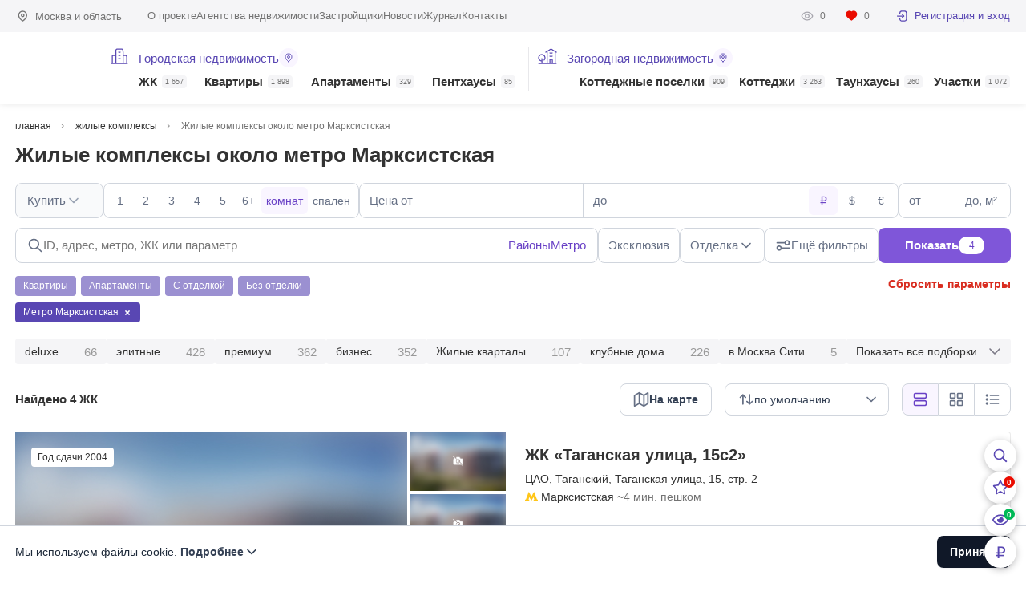

--- FILE ---
content_type: text/html; charset=UTF-8
request_url: https://homehunter.ru/moscow/complex/metro/marksistskaya
body_size: 17539
content:
<!DOCTYPE html><html lang="ru" dir="ltr"><head><meta charset="utf-8" /><title>Жилые комплексы около метро Марксистская - найдено 4 предложения | HomeHunter</title><meta name="MobileOptimized" content="width" /><meta name="HandheldFriendly" content="true" /><meta name="viewport" content="width=device-width, initial-scale=1, maximum-scale=1" /><link rel="icon" href="/themes/ph8/favicon.svg" type="image/svg+xml" /><meta name="robots" content="index, follow" /><link rel="manifest" href="/themes/ph8/manifest.webmanifest" /><link rel="apple-touch-icon" href="/themes/ph8/apple-touch-icon.png" /><link rel="canonical" href="https://homehunter.ru/moscow/complex/metro/marksistskaya" /><link rel="shortlink" href="https://homehunter.ru/moscow/complex/metro/marksistskaya" /><meta name="description" content="Эксклюзивные и актуальные предложения без дублей в жилых комплексах около метро Марксистская в Москве. Скидки и спецпредложения на лучшие объекты." /><meta property="og:url" content="https://homehunter.ru/moscow/complex/metro/marksistskaya" /><meta property="og:title" content="Жилые комплексы около метро Марксистская - найдено 4 предложения | HomeHunter" /><meta property="og:description" content="Эксклюзивные и актуальные предложения без дублей в жилых комплексах около метро Марксистская в Москве. Скидки и спецпредложения на лучшие объекты." /><meta property="og:image" content="https://homehunter.ru/files/logo_hh.jpg" /><meta property="og:image:width" content="1200" /><meta property="og:image:height" content="630" /><meta property="og:image:type" content="image/jpg" /><meta property="twitter:card" content="summary_large_image" /><meta property="twitter:url" content="https://homehunter.ru/moscow/complex/metro/marksistskaya" /><meta property="twitter:title" content="Жилые комплексы около метро Марксистская - найдено 4 предложения | HomeHunter" /><meta property="twitter:description" content="Эксклюзивные и актуальные предложения без дублей в жилых комплексах около метро Марксистская в Москве. Скидки и спецпредложения на лучшие объекты." /><meta property="twitter:image" content="https://homehunter.ru/files/logo_hh.jpg" /><script type="application/ld+json">{"@context":"http:\/\/schema.org\/","@type":"Product","name":"Жилые комплексы около метро Марксистская","image":"https:\/\/homehunter.ru\/files\/styles\/tos\/public\/photo\/2023-05\/fasad-1_0.jpg.webp","description":"Эксклюзивные и актуальные предложения без дублей в жилых комплексах около метро Марксистская в Москве. Скидки и спецпредложения на лучшие объекты.","brand":{"@type":"Brand","name":"HomeHunter"},"aggregateRating":{"@type":"AggregateRating","ratingValue":4.7000000000000002,"ratingCount":558}}</script><link rel="icon" href="/themes/ph8/favicon.ico" type="image/vnd.microsoft.icon" /><link rel="stylesheet" media="all" href="/files/css/css_YxHUw4QeZodlpzzY6eNfCocumCfpHGqHxiKZ5F2_S18.css?delta=0&amp;language=ru&amp;theme=ph8&amp;include=eJwrriwuSc3VT0osTtUpyLDQT8_JT0rM0S0uqczJzEsHCwGxXkZqYkpqkW9-UmZOKpqgS2pxdkl-AQDlGhrZ" /><link rel="stylesheet" media="all" href="/files/css/css_xLQmFc22Rd0tysJCPLqXfqh8P2PwmqO3wA9z-oyxKNg.css?delta=1&amp;language=ru&amp;theme=ph8&amp;include=eJwrriwuSc3VT0osTtUpyLDQT8_JT0rM0S0uqczJzEsHCwGxXkZqYkpqkW9-UmZOKpqgS2pxdkl-AQDlGhrZ" /><link rel="preload" href="/themes/ph8/fonts/Graphik-Semibold-Web.woff2?v1" as="font" type="font/woff2" crossorigin="anonymous"><link rel="preload" href="/themes/ph8/fonts/Graphik-Regular-Web.woff2?v1" as="font" type="font/woff2" crossorigin="anonymous"><link rel="preload" href="/themes/ph8/fonts/Jost-Regular.woff2?v1" as="font" type="font/woff2" crossorigin="anonymous"><link rel="preload" href="/themes/ph8/fonts/Jost-SemiBold.woff2?v1" as="font" type="font/woff2" crossorigin="anonymous"><link rel="preload" href="/themes/ph8/fonts/Jost-Medium.woff2?v1" as="font" type="font/woff2" crossorigin="anonymous"><link rel="preload" href="/themes/ph8/fonts/Oswald-Regular.woff2?v1" as="font" type="font/woff2" crossorigin="anonymous"></head><body class="page-section page-section-27058 not-front" data-currency="rub"><header class="new header header-mobile"><div class="header__content"><a class="header__logo" href="/" title="HomeHunter"><span class="header__logo__text"></span><span class="header__logo__eagle"></span></a><div class="header__widget"><div class="header__widget__item header__widget__search"></div><div class="header__widget__item header__widget__favorite"></div><div class="header__widget__item header__widget__views"></div><div class="header__widget__item header__widget__currency"></div></div><div class="header__toggle"><span class="header__toggle__icon"></span></div></div><div class="header__dropdown"><div class="header__dropdown__header"><div class="header__dropdown__region">Москва и область</div></div><nav class="header__dropdown__menu"><ul class="header__dropdown__list"><li class="header__dropdown__item " data-type="235"><span class="header__dropdown__summary"><a href="/moscow/complex" class="header__dropdown__link">ЖК <span class="header__dropdown__count">1 657</span></a><span class="header__dropdown__toggle"></span></span><ul class="header__dropdown__item__sublist"></ul></li><li class="header__dropdown__item " data-type="1"><span class="header__dropdown__summary"><a href="/moscow/flats/sale" class="header__dropdown__link">Квартиры <span class="header__dropdown__count">1 898</span></a><span class="header__dropdown__toggle"></span></span><ul class="header__dropdown__item__sublist"></ul></li><li class="header__dropdown__item " data-type="30691"><span class="header__dropdown__summary"><a href="/moscow/apartments/sale" class="header__dropdown__link">Апартаменты <span class="header__dropdown__count">329</span></a><span class="header__dropdown__toggle"></span></span><ul class="header__dropdown__item__sublist"></ul></li><li class="header__dropdown__item " data-type="2779"><span class="header__dropdown__summary"><a href="/moscow/penthouse/sale" class="header__dropdown__link">Пентхаусы <span class="header__dropdown__count">85</span></a><span class="header__dropdown__toggle"></span></span><ul class="header__dropdown__item__sublist"></ul></li><li class="header__dropdown__item " data-type="238"><span class="header__dropdown__summary"><a href="/mo/poselki" class="header__dropdown__link">Коттеджные поселки <span class="header__dropdown__count">909</span></a><span class="header__dropdown__toggle"></span></span><ul class="header__dropdown__item__sublist"></ul></li><li class="header__dropdown__item " data-type="269"><span class="header__dropdown__summary"><a href="/mo/cottage/sale" class="header__dropdown__link">Коттеджи <span class="header__dropdown__count">3 263</span></a><span class="header__dropdown__toggle"></span></span><ul class="header__dropdown__item__sublist"></ul></li><li class="header__dropdown__item " data-type="22296"><span class="header__dropdown__summary"><a href="/mo/townhouse/sale" class="header__dropdown__link">Таунхаусы <span class="header__dropdown__count">260</span></a><span class="header__dropdown__toggle"></span></span><ul class="header__dropdown__item__sublist"></ul></li><li class="header__dropdown__item " data-type="270"><span class="header__dropdown__summary"><a href="/mo/plots/sale" class="header__dropdown__link">Участки <span class="header__dropdown__count">1 072</span></a><span class="header__dropdown__toggle"></span></span><ul class="header__dropdown__item__sublist"></ul></li></ul></nav><div class="header__dropdown__submenu"><ul><li> <a href="https://homehunter.ru/about" rel="nofollow">О проекте</a></li><li> <a href="https://homehunter.ru/agency">Агентства недвижимости</a></li><li> <a href="https://homehunter.ru/developer">Застройщики</a></li><li> <a href="https://homehunter.ru/news">Новости</a></li><li> <a href="https://homehunter.ru/blog">Журнал</a></li><li> <a href="https://homehunter.ru/contacts" rel="nofollow">Контакты</a></li></ul></div><div class="header__dropdown__profile"><div class="profile subheader__profile"><div class="profile__stats"><a class="profile__stat" href="/history" rel="nofollow"><span class="profile__stat__icon profile__stat__icon_watches"></span><span class="profile__stat__amount">0</span></a><a class="profile__stat" href="/collection" rel="nofollow"><span class="profile__stat__icon profile__stat__icon_favorites"></span><span class="profile__stat__amount">0</span></a></div><a class="profile__user profile__user_auth" href="/cabinet" rel="nofollow"><span class="profile__user__avatar"></span>Регистрация и вход</a></div></div></div></header><div id="tophead" class="headline"><div class="c-page headline__wrapper"><div class="region subheader__region headline__location">Москва и область</div><nav class="menu subheader__menu headline__menu"><ul><li> <a href="https://homehunter.ru/about" rel="nofollow">О проекте</a></li><li> <a href="https://homehunter.ru/agency">Агентства недвижимости</a></li><li> <a href="https://homehunter.ru/developer">Застройщики</a></li><li> <a href="https://homehunter.ru/news">Новости</a></li><li> <a href="https://homehunter.ru/blog">Журнал</a></li><li> <a href="https://homehunter.ru/contacts" rel="nofollow">Контакты</a></li></ul> </nav><div class="headline__profile"><div class="profile subheader__profile"><div class="profile__stats"><a class="profile__stat" href="/history" rel="nofollow"><span class="profile__stat__icon profile__stat__icon_watches"></span><span class="profile__stat__amount">0</span></a><a class="profile__stat" href="/collection" rel="nofollow"><span class="profile__stat__icon profile__stat__icon_favorites"></span><span class="profile__stat__amount">0</span></a></div><a class="profile__user profile__user_auth" href="/cabinet" rel="nofollow"><span class="profile__user__avatar"></span>Регистрация и вход</a></div></div></div></div><header class="header header-desktop"><div class="c-page header__wrapper"><a class="logo header__logo" href="/" title="HomeHunter"><span class="header__logo__text"></span><span class="header__logo__eagle"></span></a><nav class="header__menu"><ul class="header__list header__list__admin"><li class="header__list__item"><ul class="header__sublist"><li class="header__item__title"><a href="/moscow/complex?view=map" rel="nofollow">Городская недвижимость<span class="header__item__title__icon"><span></span></span></a></li><li class="header__item " data-type="235"><span class="header__item__link"><a class="header__link" href="/moscow/complex"><span class="icon header__icon"></span>ЖК <span class="header__count">1 657</span></a></span><ul class="dropdown"><li class="dropdown__content"><ul class="submenu c-page"></ul></li></ul></li><li class="header__item " data-type="1"><span class="header__item__link"><a class="header__link" href="/moscow/flats/sale">Квартиры <span class="header__count">1 898</span></a></span><ul class="dropdown"><li class="dropdown__content"><ul class="submenu c-page"></ul></li></ul></li><li class="header__item " data-type="30691"><span class="header__item__link"><a class="header__link" href="/moscow/apartments/sale">Апартаменты <span class="header__count">329</span></a></span><ul class="dropdown"><li class="dropdown__content"><ul class="submenu c-page"></ul></li></ul></li><li class="header__item " data-type="2779"><span class="header__item__link"><a class="header__link" href="/moscow/penthouse/sale">Пентхаусы <span class="header__count">85</span></a></span><ul class="dropdown"><li class="dropdown__content"><ul class="submenu c-page"></ul></li></ul></li></ul></li><li class="header__list__item"><ul class="header__sublist"><li class="header__item__title"><a href="/mo/poselki?view=map" rel="nofollow">Загородная недвижимость<span class="header__item__title__icon"><span></span></span></a></li><li class="header__item margin " data-type="238"><span class="header__item__link"><a class="header__link" href="/mo/poselki"><span class="icon header__icon"></span>Коттеджные поселки <span class="header__count">909</span></a></span><ul class="dropdown"><li class="dropdown__content"><ul class="submenu c-page"></ul></li></ul></li><li class="header__item " data-type="269"><span class="header__item__link"><a class="header__link" href="/mo/cottage/sale">Коттеджи <span class="header__count">3 263</span></a></span><ul class="dropdown"><li class="dropdown__content"><ul class="submenu c-page"></ul></li></ul></li><li class="header__item " data-type="22296"><span class="header__item__link"><a class="header__link" href="/mo/townhouse/sale">Таунхаусы <span class="header__count">260</span></a></span><ul class="dropdown"><li class="dropdown__content"><ul class="submenu c-page"></ul></li></ul></li><li class="header__item " data-type="270"><span class="header__item__link"><a class="header__link" href="/mo/plots/sale">Участки <span class="header__count">1 072</span></a></span><ul class="dropdown"><li class="dropdown__content"><ul class="submenu c-page"></ul></li></ul></li></ul></li></ul></nav></div></header><div class="dropdown__overlay"></div><div id="page-content" class="c-page clearfix" data-id="27058"><ul class="breadcrumbs c-page" itemscope itemtype="https://schema.org/BreadcrumbList"><li itemprop="itemListElement" itemscope itemtype="https://schema.org/ListItem"><a href="/" itemprop="item"><span itemprop="name">главная</span></a><meta itemprop="position" content="1"></li><li itemprop="itemListElement" itemscope itemtype="https://schema.org/ListItem"><a href="/moscow/complex" itemprop="item"><span itemprop="name">жилые комплексы</span></a><meta itemprop="position" content="2"></li><li itemprop="itemListElement" itemscope itemtype="https://schema.org/ListItem"><span itemprop="name">Жилые комплексы около метро Марксистская</span><meta itemprop="position" content="3"></li></ul><div class="title__wrapper"><h1>Жилые комплексы около метро Марксистская</h1></div><div id="filter-main" class="gorod" data-category="true" data-parent="/moscow/complex"><input type="hidden" name="type" value="complex" /><select class="hide hide-select" multiple name="complex"></select><select class="hide hide-select" multiple name="village"></select><select class="hide hide-select" multiple name="okrug"></select><select class="hide hide-select" multiple name="local"></select><select class="hide hide-select" multiple name="districtgorod"></select><select class="hide hide-select" multiple name="districtzagorod"></select><select class="hide hide-select" multiple name="highway"></select><select class="hide hide-select" multiple name="city"></select><select class="hide hide-select" multiple name="metro"><option selected value="67">Метро Марксистская</option></select><select class="hide hide-select" multiple name="street"></select><select class="hide hide-select" multiple name="address"></select><select class="hide hide-select" multiple name="developer"></select><select class="hide hide-select" multiple name="object"></select><select class="hide hide-select" multiple name="cluster"></select><select class="hide hide-select" multiple name="realtors"></select><select class="hide hide-select" multiple name="lid"></select><select class="hide hide-select" multiple name="agency"></select><input type="hidden" name="currency" value="" /><input type="hidden" name="view" value="" /><input type="hidden" name="order" value="" /><input type="hidden" name="order-by" value="" /><input type="hidden" name="legalstatus" value="" /><input type="hidden" name="typevillage" value="" /><input type="hidden" name="villageclass" value="" /><input type="hidden" name="page" value="" /><input type="hidden" name="group" value="" /><input type="hidden" name="map_coord" value="" /><div class="line-box"><div class="filter-field select-dropdown" data-type="typesale" data-select='' data-label=""><div class="content-field"><div class="select-btn disabled">Купить <label>Раздел</label></div></div></div><div class="filter-field line-check" data-type="rooms" data-select='' data-label=""><div class="content-field"><div class="item" data-val="1">1</div><div class="item" data-val="2">2</div><div class="item" data-val="3">3</div><div class="item" data-val="4">4</div><div class="item" data-val="5">5</div><div class="item" data-val="6">6+</div></div><div class="checktype"><div class="type active" data-field="rooms">комнат</div><div class="type" data-field="bedrooms">спален</div><input type="hidden" name="roomchoose" value="rooms" /></div></div><div class="filter-field number-list" data-type="price" data-select='' data-label=""><div class="content-field"><div class="from"><input type="text" placeholder="Цена от" value="" data-maskjs="1" data-maskjs-scale="0" data-maskjs-min="99999" data-maskjs-max="99999999999" /><label>Цена от</label></div><div class="to"><input type="text" placeholder="до" value="" data-maskjs="1" data-maskjs-scale="0" data-maskjs-min="99999" data-maskjs-max="99999999999" /><label>до</label></div></div><div class="currency"><div class="item active" data-cy="rub">₽</div><div class="item" data-cy="usd">$</div><div class="item" data-cy="eur">€</div></div></div><div class="filter-field number-list" data-type="area" data-select='' data-label=""><div class="content-field"><div class="from"><input type="text" placeholder="от" value="" data-maskjs="1" data-maskjs-scale="0" data-maskjs-min="10" data-maskjs-max="99999" /><label>от</label></div><div class="to"><input type="text" placeholder="до, м²" value="" data-maskjs="1" data-maskjs-scale="0" data-maskjs-min="10" data-maskjs-max="99999" /><label>до, м²</label></div></div></div></div><div class="bottom-line"><div class="flbc"><div class="cwsearch"><input type="text" name="search-context" autocomplete="off" class="search-input" placeholder="ID, адрес, метро, ЖК или параметр" data-search-context-department="gorod"/><span class="cwsearch__trigger" data-micromodal-trigger="locationmodal" data-type="districtgorod">Районы</span><span class="cwsearch__trigger" data-micromodal-trigger="locationmodal" data-type="metro">Метро</span></div><div class="right-box"><div class="filter-field line-check" data-type="exclusive" data-select='' data-label=""><div class="content-field"><div class="item" data-val="1">Эксклюзив</div></div></div><div class="filter-field select-list line-check" data-type="decor" data-select='' data-label=""><div class="content-field"><div class="select-btn">Отделка</div><div class="list"><div class="item" data-val="1"><label><input class="filled-in" type="checkbox" id="decor-1" name="decor[]" value="1"><span>С отделкой</span></label></div><div class="item child" data-parent="1" data-val="3"><label><input class="filled-in" type="checkbox" id="decor-3" name="decor[]" value="3"><span>Только с мебелью</span></label></div><div class="item child last" data-parent="1" data-val="4"><label><input class="filled-in" type="checkbox" id="decor-4" name="decor[]" value="4"><span>Только новая отделка</span></label></div><div class="item" data-val="2"><label><input class="filled-in" type="checkbox" id="decor-2" name="decor[]" value="2"><span>Без отделки</span></label></div><div class="item child" data-parent="2" data-val="5"><label><input class="filled-in" type="checkbox" id="decor-5" name="decor[]" value="5"><span>Свободная планировка</span></label></div><div class="item child last" data-parent="2" data-val="6"><label><input class="filled-in" type="checkbox" id="decor-6" name="decor[]" value="6"><span>White box (под чистовую отделку)</span></label></div></div></div></div><div class="filter-field selected1" data-type="district-gorod" data-select='[{"metro":["67"]}]' data-label=""><div class="content-field"><div class="select-btn">Расположение</div></div></div><div class="filter-field more"><div class="content-field"><div class="select-btn">Ещё фильтры</div></div></div><div class="btn-search-full">Показать <span>4</span></div></div></div><div class="bottombox"><div class="bottom2-line"><div class="veryfastlink"><div class="item" data-type="1" data-id="1" data-field="legalstatus">Квартиры</div><div class="item" data-type="1" data-id="2" data-field="legalstatus">Апартаменты</div><div class="item" data-type="2" data-id="1" data-field="decor">С отделкой</div><div class="item" data-type="2" data-id="2" data-field="decor">Без отделки</div></div><div class="clean">Сбросить параметры</div></div><div class="select-item"><div class="item" data-id="67" data-type="metro" data-field="">Метро Марксистская <span></span></div><div class="item hide" data-id="gorod" data-type="departament" data-field="select">Городская недвижимость <span></span></div><div class="item hide" data-id="zagorod" data-type="departament" data-field="select">Загородная недвижимость <span></span></div><div class="item hide" data-id="" data-type="exclusive" data-field="checkbox">Эксклюзив <span></span></div><div class="item hide" data-id="" data-type="promo" data-field="checkbox">Promo <span></span></div><div class="item hide" data-id="3" data-type="decor" data-field="select">Отделка: Только с мебелью <span></span></div><div class="item hide" data-id="4" data-type="decor" data-field="select">Отделка: Только новая отделка <span></span></div><div class="item hide" data-id="5" data-type="decor" data-field="select">Отделка: Свободная планировка <span></span></div><div class="item hide" data-id="6" data-type="decor" data-field="select">Отделка: White box (под чистовую отделку) <span></span></div><div class="item hide" data-id="1" data-type="rooms" data-field="select"><p class="rooms">Комнат</p>1 <span></span></div><div class="item hide" data-id="2" data-type="rooms" data-field="select"><p class="rooms">Комнат</p>2 <span></span></div><div class="item hide" data-id="3" data-type="rooms" data-field="select"><p class="rooms">Комнат</p>3 <span></span></div><div class="item hide" data-id="4" data-type="rooms" data-field="select"><p class="rooms">Комнат</p>4 <span></span></div><div class="item hide" data-id="5" data-type="rooms" data-field="select"><p class="rooms">Комнат</p>5 <span></span></div><div class="item hide" data-id="6" data-type="rooms" data-field="select"><p class="rooms">Комнат</p>6+ <span></span></div><div class="item hide" data-id="" data-type="price-from" data-field="input">Стоимость от:<p></p> <span></span></div><div class="item hide" data-id="" data-type="price-to" data-field="input">Стоимость до:<p></p> <span></span></div><div class="item hide" data-id="" data-type="area-from" data-field="input">Площадь от:<p></p> <span></span></div><div class="item hide" data-id="" data-type="area-to" data-field="input">Площадь до:<p></p> <span></span></div><div class="item hide" data-id="" data-type="mkad-from" data-field="input">МКАД от:<p></p> <span></span></div><div class="item hide" data-id="" data-type="mkad-to" data-field="input">МКАД до:<p></p> <span></span></div><div class="item hide" data-id="1" data-type="subtype" data-field="checklist">Пентхаус <span></span></div><div class="item hide" data-id="2" data-type="subtype" data-field="checklist">Таунхаус <span></span></div><div class="item hide" data-id="3" data-type="subtype" data-field="checklist">Особняк <span></span></div><div class="item hide" data-id="" data-type="sale" data-field="checkbox">Снижена цена <span></span></div><div class="item hide" data-id="" data-type="new" data-field="checkbox">Новое предложение <span></span></div><div class="item hide" data-id="" data-type="panwindows" data-field="checkbox">Панорамные окна <span></span></div><div class="item hide" data-id="" data-type="terr" data-field="checkbox">С террасой <span></span></div><div class="item hide" data-id="" data-type="parkcount-from" data-field="input">Машиномест от:<p></p> <span></span></div><div class="item hide" data-id="" data-type="parkcount-to" data-field="input">Машиномест до:<p></p> <span></span></div><div class="item hide" data-id="" data-type="poolcomplex" data-field="checkbox">Бассейн в ЖК <span></span></div><div class="item hide" data-id="" data-type="hiceil" data-field="checkbox">Высокие потолки от 3.2м <span></span></div><div class="item hide" data-id="" data-type="twotier" data-field="checkbox">Двухуровневый <span></span></div><div class="item hide" data-id="" data-type="unpark" data-field="checkbox">С подземным паркингом <span></span></div><div class="item hide" data-id="" data-type="bypark" data-field="checkbox">У парка <span></span></div><div class="item hide" data-id="" data-type="loggia" data-field="checkbox">Лоджия/балкон <span></span></div><div class="item hide" data-id="Отдельная" data-type="isolkit" data-field="select">Кухня: Отдельная <span></span></div><div class="item hide" data-id="Кухня-гостиная" data-type="isolkit" data-field="select">Кухня: Кухня-гостиная <span></span></div><div class="item hide" data-id="На улицу" data-type="winview" data-field="select">Окна: На улицу <span></span></div><div class="item hide" data-id="Во двор" data-type="winview" data-field="select">Окна: Во двор <span></span></div><div class="item hide" data-id="На улицу и во двор" data-type="winview" data-field="select">Окна: На улицу и во двор <span></span></div><div class="item hide" data-id="на МГУ" data-type="view_list" data-field="select">С видом на МГУ <span></span></div><div class="item hide" data-id="на Москву-реку" data-type="view_list" data-field="select">С видом на Москву-реку <span></span></div><div class="item hide" data-id="на Москва-Сити" data-type="view_list" data-field="select">С видом на Москва-Сити <span></span></div><div class="item hide" data-id="на Кремль" data-type="view_list" data-field="select">С видом на Кремль <span></span></div><div class="item hide" data-id="на парк" data-type="view_list" data-field="select">С видом на парк <span></span></div><div class="item hide" data-id="2" data-type="bath" data-field="select">Санузлов: более 2-х <span></span></div><div class="item hide" data-id="3" data-type="bath" data-field="select">Санузлов: более 3-х <span></span></div><div class="item hide" data-id="4" data-type="bath" data-field="select">Санузлов: более 4-х <span></span></div><div class="item hide" data-id="Современный" data-type="style" data-field="select">Стиль: Современный <span></span></div><div class="item hide" data-id="Классический" data-type="style" data-field="select">Стиль: Классический <span></span></div><div class="item hide" data-id="Кантри" data-type="style" data-field="select">Стиль: Кантри <span></span></div><div class="item hide" data-id="Фьюжн" data-type="style" data-field="select">Стиль: Фьюжн <span></span></div><div class="item hide" data-id="Под чистовую (whitebox)" data-type="decortype" data-field="select">Под чистовую (whitebox) <span></span></div><div class="item hide" data-id="Под ключ с мебелью" data-type="decortype" data-field="select">Под ключ с мебелью <span></span></div><div class="item hide" data-id="Под ключ с частичной меблировкой" data-type="decortype" data-field="select">Под ключ с частичной меблировкой <span></span></div><div class="item hide" data-id="С новой отделкой (никто не жил)" data-type="decortype" data-field="select">С новой отделкой (никто не жил) <span></span></div><div class="item hide" data-id="Отделка в процессе" data-type="decortype" data-field="select">Отделка в процессе <span></span></div><div class="item hide" data-id="Требуется косметический ремонт" data-type="decortype" data-field="select">Требуется косметический ремонт <span></span></div><div class="item hide" data-id="Есть разработанный дизайн-проект" data-type="decortype" data-field="select">Есть разработанный дизайн-проект <span></span></div><div class="item hide" data-id="Под тапочки" data-type="decortype" data-field="select">Под тапочки <span></span></div><div class="item hide" data-id="Ар-деко" data-type="sdecor" data-field="select">Стиль отделки: Ар-деко <span></span></div><div class="item hide" data-id="Минимализм" data-type="sdecor" data-field="select">Стиль отделки: Минимализм <span></span></div><div class="item hide" data-id="Лофт" data-type="sdecor" data-field="select">Стиль отделки: Лофт <span></span></div><div class="item hide" data-id="Модерн" data-type="sdecor" data-field="select">Стиль отделки: Модерн <span></span></div><div class="item hide" data-id="Хай-тек" data-type="sdecor" data-field="select">Стиль отделки: Хай-тек <span></span></div><div class="item hide" data-id="Ренесанс" data-type="sdecor" data-field="select">Стиль отделки: Ренесанс <span></span></div><div class="item hide" data-id="Эко-стиль" data-type="sdecor" data-field="select">Стиль отделки: Эко-стиль <span></span></div><div class="item hide" data-id="Современная классика" data-type="sdecor" data-field="select">Стиль отделки: Современная классика <span></span></div><div class="item hide" data-id="Эклектика" data-type="sdecor" data-field="select">Стиль отделки: Эклектика <span></span></div><div class="item hide" data-id="Скандинавский" data-type="sdecor" data-field="select">Стиль отделки: Скандинавский <span></span></div><div class="item hide" data-id="Другое" data-type="sdecor" data-field="select">Стиль отделки: Другое <span></span></div><div class="item hide" data-id="Деревянные" data-type="winmat" data-field="select">Материал окон: Деревянные <span></span></div><div class="item hide" data-id="Пластиковые" data-type="winmat" data-field="select">Материал окон: Пластиковые <span></span></div><div class="item hide" data-id="Алюминиевые" data-type="winmat" data-field="select">Материал окон: Алюминиевые <span></span></div><div class="item hide" data-id="Сплит-система" data-type="aircon" data-field="select">Сплит-система <span></span></div><div class="item hide" data-id="Канальные кондиционеры" data-type="aircon" data-field="select">Канальные кондиционеры <span></span></div><div class="item hide" data-id="Общедомовая система кондиционирования" data-type="aircon" data-field="select">Общедомовая система кондиционирования <span></span></div><div class="item hide" data-id="" data-type="plan" data-field="checkbox">Планировка <span></span></div><div class="item hide" data-id="" data-type="3dtour" data-field="checkbox">3D Тур <span></span></div><div class="item hide" data-id="" data-type="video" data-field="checkbox">Видео-обзор <span></span></div><div class="item hide" data-id="" data-type="mortgage_readiness" data-field="checkbox">Готовность к ипотечной сделке <span></span></div><div class="item hide" data-id="" data-type="disignready" data-field="checkbox">Готовый дизайн-проект <span></span></div><div class="item hide" data-id="" data-type="chroombath" data-field="checkbox">Детская с санузлом <span></span></div><div class="item hide" data-id="" data-type="kidbathg" data-field="checkbox">Детская с санузлом и гардеробной <span></span></div><div class="item hide" data-id="" data-type="badbath" data-field="checkbox">Спальня с санузлом <span></span></div><div class="item hide" data-id="" data-type="beddress" data-field="checkbox">Спальня с гардеробной <span></span></div><div class="item hide" data-id="" data-type="roomsbathg" data-field="checkbox">Спальня с санузлом и гардеробной <span></span></div><div class="item hide" data-id="" data-type="windowsvid" data-field="checkbox">Видовая <span></span></div><div class="item hide" data-id="" data-type="windows3" data-field="checkbox">Выход из окон на 3+ стороны <span></span></div><div class="item hide" data-id="" data-type="kitchenfurniture" data-field="checkbox">Кухонная мебель <span></span></div><div class="item hide" data-id="" data-type="sengineering" data-field="checkbox">Сантехника <span></span></div><div class="item hide" data-id="" data-type="exhaust_ventilation" data-field="checkbox">Вентиляция <span></span></div><div class="item hide" data-id="" data-type="sprinkler_fire" data-field="checkbox">Спринклерное пожаротушение <span></span></div><div class="item hide" data-id="" data-type="water_treatment" data-field="checkbox">Водоподготовка <span></span></div><div class="item hide" data-id="" data-type="smarthome" data-field="checkbox">Система "умный дом" <span></span></div><div class="item hide" data-id="" data-type="air_humidification" data-field="checkbox">Увлажнение <span></span></div><div class="item hide" data-id="" data-type="flattenants" data-field="checkbox">Жильцы в квартире <span></span></div><div class="item hide" data-id="" data-type="rented" data-field="checkbox">Сдана в аренду <span></span></div><div class="item hide" data-id="" data-type="brokerkeys" data-field="checkbox">Ключи у брокера <span></span></div><div class="item hide" data-id="" data-type="bappliances" data-field="checkbox">Встроенная техника <span></span></div><div class="item hide" data-id="" data-type="floor-from" data-field="input">Этаж от:<p></p> <span></span></div><div class="item hide" data-id="" data-type="floor-to" data-field="input">Этаж до:<p></p> <span></span></div><div class="item hide" data-id="" data-type="flatfloor-from" data-field="input">Квартир на этаже от:<p></p> <span></span></div><div class="item hide" data-id="" data-type="flatfloor-to" data-field="input">Квартир на этаже до:<p></p> <span></span></div><div class="item hide" data-id="" data-type="arealive-from" data-field="input">Жилая площадь от:<p></p> <span></span></div><div class="item hide" data-id="" data-type="arealive-to" data-field="input">Жилая площадь до:<p></p> <span></span></div><div class="item hide" data-id="" data-type="areakitchen-from" data-field="input">Площадь кухни от:<p></p> <span></span></div><div class="item hide" data-id="" data-type="areakitchen-to" data-field="input">Площадь кухни до:<p></p> <span></span></div><div class="item hide" data-id="" data-type="areaterr-from" data-field="input">Площадь террасы от:<p></p> <span></span></div><div class="item hide" data-id="" data-type="areaterr-to" data-field="input">Площадь террасы до:<p></p> <span></span></div><div class="item hide" data-id="" data-type="areaplot-from" data-field="input">Соток от:<p></p> <span></span></div><div class="item hide" data-id="" data-type="areaplot-to" data-field="input">Соток до:<p></p> <span></span></div><div class="item hide" data-id="" data-type="ceilheight-from" data-field="input">Высота потолков от:<p></p> <span></span></div><div class="item hide" data-id="" data-type="ceilheight-to" data-field="input">Высота потолков до:<p></p> <span></span></div><div class="item hide" data-id="Бизнес" data-type="complexclass" data-field="select">Класс ЖК: Бизнес <span></span></div><div class="item hide" data-id="Премиум" data-type="complexclass" data-field="select">Класс ЖК: Премиум <span></span></div><div class="item hide" data-id="Делюкс" data-type="complexclass" data-field="select">Класс ЖК: Делюкс <span></span></div><div class="item hide" data-id="" data-type="pant" data-field="checkbox">Кладовые <span></span></div><div class="item hide" data-id="" data-type="fintessin" data-field="checkbox">Фитнес-клуб в ЖК <span></span></div><div class="item hide" data-id="" data-type="bar" data-field="checkbox">Ресторан/бар в доме <span></span></div><div class="item hide" data-id="" data-type="school" data-field="checkbox">Школа в ЖК <span></span></div><div class="item hide" data-id="" data-type="kindergarten" data-field="checkbox">Детский сад в ЖК <span></span></div><div class="item hide" data-id="" data-type="pool" data-field="checkbox">Бассейн в доме <span></span></div><div class="item hide" data-id="" data-type="hotelservice" data-field="checkbox">Гостиничный сервис <span></span></div><div class="item hide" data-id="" data-type="high-interest" data-field="checkbox">Высокий интерес <span></span></div><div class="item hide" data-id="" data-type="forestplot" data-field="checkbox">Рядом с лесом <span></span></div><div class="item hide" data-id="" data-type="bwater" data-field="checkbox">У воды <span></span></div><div class="item hide" data-id="" data-type="incenter" data-field="checkbox">В центре <span></span></div><div class="item hide" data-id="" data-type="flat_roof" data-field="checkbox">Плоская крыша <span></span></div><div class="item hide" data-id="" data-type="personalelevator" data-field="checkbox">Персональный лифт до квартиры <span></span></div><div class="item hide" data-id="" data-type="guardvillage" data-field="checkbox">Охраняемый КП <span></span></div><div class="item hide" data-id="" data-type="year-from" data-field="input">Год постройки от:<p></p> <span></span></div><div class="item hide" data-id="" data-type="year-to" data-field="input">Год постройки до:<p></p> <span></span></div><div class="item hide" data-id="" data-type="yearfinish-from" data-field="input">Год отделки от:<p></p> <span></span></div><div class="item hide" data-id="" data-type="yearfinish-to" data-field="input">Год отделки до:<p></p> <span></span></div><div class="item hide" data-id="" data-type="areahouse-from" data-field="input">Площадь основного дома от:<p></p> <span></span></div><div class="item hide" data-id="" data-type="areahouse-to" data-field="input">Площадь основного дома до:<p></p> <span></span></div><div class="item hide" data-id="" data-type="parking_garage-from" data-field="input">Машиномест в гараже от:<p></p> <span></span></div><div class="item hide" data-id="" data-type="parking_garage-to" data-field="input">Машиномест в гараже до:<p></p> <span></span></div><div class="item hide" data-id="" data-type="floorlevel-from" data-field="input">Кол-во уровней от:<p></p> <span></span></div><div class="item hide" data-id="" data-type="floorlevel-to" data-field="input">Кол-во уровней до:<p></p> <span></span></div><div class="item hide" data-id="Видеонаблюдение" data-type="security" data-field="select">Безопасность: Видеонаблюдение <span></span></div><div class="item hide" data-id="Система контроля доступа" data-type="security" data-field="select">Безопасность: Система контроля доступа <span></span></div><div class="item hide" data-id="Пост охраны" data-type="security" data-field="select">Безопасность: Пост охраны <span></span></div><div class="item hide" data-id="Огороженная территория" data-type="security" data-field="select">Безопасность: Огороженная территория <span></span></div><div class="item hide" data-id="Консьерж" data-type="security" data-field="select">Безопасность: Консьерж <span></span></div><div class="item hide" data-id="Шлагбаум без охраны" data-type="security" data-field="select">Безопасность: Шлагбаум без охраны <span></span></div><div class="item hide" data-id="Видеонаблюдение по периметру" data-type="security" data-field="select">Безопасность: Видеонаблюдение по периметру <span></span></div><div class="item hide" data-id="КПП" data-type="security" data-field="select">Безопасность: КПП <span></span></div><div class="item hide" data-id="Патрулирование территории" data-type="security" data-field="select">Безопасность: Патрулирование территории <span></span></div><div class="item hide" data-id="Вооруженная охрана" data-type="security" data-field="select">Безопасность: Вооруженная охрана <span></span></div><div class="item hide" data-id="Видеодомофон" data-type="security" data-field="select">Безопасность: Видеодомофон <span></span></div><div class="item hide" data-id="Второй вход" data-type="security" data-field="select">Безопасность: Второй вход <span></span></div><div class="item hide" data-id="Служба охраны" data-type="security" data-field="select">Безопасность: Служба охраны <span></span></div><div class="item hide" data-id="Охраняемая территория" data-type="security" data-field="select">Безопасность: Охраняемая территория <span></span></div></div><div class="selectparams clerfix"></div></div></div><div id="locationmodal" class="city micromodal__slide"><div class="micromodal__overlay" data-micromodal-close=""><div class="micromodal__container"><div class="micromodal__header"><div class="header-box"><ul><li class="districtgorod active" data-container="districtgorod">Округ/район</li><li class="metro selected" data-container="metro">Метро</li></ul><div class="modal-close"></div><div class="locationsearch active"><span class="locationsearch__icon"></span><input class="locationsearch__input" type="text" placeholder="Поиск по названию районов"/></div><div class="region">Москва и область</div></div><span class="micromodal__close" data-micromodal-close=""></span></div><div class="micromodal__content"><div class="location-box" data-active="districtgorod"><div class="localcontainerbox listcheckbox active" data-container="districtgorod"><div class="column" data-tid="alllocal"><div class="item main" data-tid="alllocal"><span>Популярные локации</span></div><div class="item" data-tid="458" data-type="local" data-parent="alllocal"><label><input class="local" type="checkbox" data-type="local" value="458"/><span>Воробьевы горы</span></label></div><div class="item" data-tid="450" data-type="local" data-parent="alllocal"><label><input class="local" type="checkbox" data-type="local" value="450"/><span>Золотая миля</span></label></div><div class="item" data-tid="457" data-type="local" data-parent="alllocal"><label><input class="local" type="checkbox" data-type="local" value="457"/><span>Красная Пресня</span></label></div><div class="item" data-tid="454" data-type="local" data-parent="alllocal"><label><input class="local" type="checkbox" data-type="local" value="454"/><span>Москва-Сити</span></label></div><div class="item" data-tid="459" data-type="local" data-parent="alllocal"><label><input class="local" type="checkbox" data-type="local" value="459"/><span>Мосфильм</span></label></div><div class="item" data-tid="451" data-type="local" data-parent="alllocal"><label><input class="local" type="checkbox" data-type="local" value="451"/><span>Остоженка</span></label></div><div class="item" data-tid="455" data-type="local" data-parent="alllocal"><label><input class="local" type="checkbox" data-type="local" value="455"/><span>Патриаршие пруды</span></label></div><div class="item" data-tid="452" data-type="local" data-parent="alllocal"><label><input class="local" type="checkbox" data-type="local" value="452"/><span>Плющиха</span></label></div><div class="item" data-tid="453" data-type="local" data-parent="alllocal"><label><input class="local" type="checkbox" data-type="local" value="453"/><span>Пречистенка</span></label></div><div class="item" data-tid="461" data-type="local" data-parent="alllocal"><label><input class="local" type="checkbox" data-type="local" value="461"/><span>Серебряный бор</span></label></div><div class="item" data-tid="460" data-type="local" data-parent="alllocal"><label><input class="local" type="checkbox" data-type="local" value="460"/><span>Университет</span></label></div><div class="item" data-tid="456" data-type="local" data-parent="alllocal"><label><input class="local" type="checkbox" data-type="local" value="456"/><span>Чистые пруды</span></label></div></div><div class="column" data-tid="229"><div class="item main" data-tid="229" data-type="okrug" data-label="ЦАО"><label><input class="local" type="checkbox" value="229"/><span>ЦАО <span>(центр)</span></span></label></div><div class="item" data-tid="273" data-type="districtgorod" data-parent="229"><label><input class="local" type="checkbox" value="273"/><span>Арбат</span></label></div><div class="item" data-tid="251" data-type="districtgorod" data-parent="229"><label><input class="local" type="checkbox" value="251"/><span>Басманный</span></label></div><div class="item" data-tid="241" data-type="districtgorod" data-parent="229"><label><input class="local" type="checkbox" value="241"/><span>Замоскворечье</span></label></div><div class="item" data-tid="274" data-type="districtgorod" data-parent="229"><label><input class="local" type="checkbox" value="274"/><span>Красносельский</span></label></div><div class="item" data-tid="275" data-type="districtgorod" data-parent="229"><label><input class="local" type="checkbox" value="275"/><span>Мещанский</span></label></div><div class="item" data-tid="248" data-type="districtgorod" data-parent="229"><label><input class="local" type="checkbox" value="248"/><span>Пресненский</span></label></div><div class="item" data-tid="262" data-type="districtgorod" data-parent="229"><label><input class="local" type="checkbox" value="262"/><span>Таганский</span></label></div><div class="item" data-tid="250" data-type="districtgorod" data-parent="229"><label><input class="local" type="checkbox" value="250"/><span>Тверской</span></label></div><div class="item" data-tid="245" data-type="districtgorod" data-parent="229"><label><input class="local" type="checkbox" value="245"/><span>Хамовники</span></label></div><div class="item" data-tid="257" data-type="districtgorod" data-parent="229"><label><input class="local" type="checkbox" value="257"/><span>Якиманка</span></label></div></div><div class="column" data-tid="225"><div class="item main" data-tid="225" data-type="okrug" data-label="ЗАО"><label><input class="local" type="checkbox" value="225"/><span>ЗАО <span>(запад)</span></span></label></div><div class="item" data-tid="234" data-type="districtgorod" data-parent="225"><label><input class="local" type="checkbox" value="234"/><span>Дорогомилово</span></label></div><div class="item" data-tid="292" data-type="districtgorod" data-parent="225"><label><input class="local" type="checkbox" value="292"/><span>Крылатское</span></label></div><div class="item" data-tid="293" data-type="districtgorod" data-parent="225"><label><input class="local" type="checkbox" value="293"/><span>Кунцево</span></label></div><div class="item" data-tid="294" data-type="districtgorod" data-parent="225"><label><input class="local" type="checkbox" value="294"/><span>Можайский</span></label></div><div class="item" data-tid="296" data-type="districtgorod" data-parent="225"><label><input class="local" type="checkbox" value="296"/><span>Очаково-Матвеевское</span></label></div><div class="item" data-tid="297" data-type="districtgorod" data-parent="225"><label><input class="local" type="checkbox" value="297"/><span>Проспект Вернадского</span></label></div><div class="item" data-tid="298" data-type="districtgorod" data-parent="225"><label><input class="local" type="checkbox" value="298"/><span>Раменки</span></label></div><div class="item" data-tid="300" data-type="districtgorod" data-parent="225"><label><input class="local" type="checkbox" value="300"/><span>Тропарёво-Никулино</span></label></div><div class="item" data-tid="301" data-type="districtgorod" data-parent="225"><label><input class="local" type="checkbox" value="301"/><span>Фили-Давыдково</span></label></div><div class="item" data-tid="255" data-type="districtgorod" data-parent="225"><label><input class="local" type="checkbox" value="255"/><span>Филёвский парк</span></label></div></div><div class="column" data-tid="227"><div class="item main" data-tid="227" data-type="okrug" data-label="СВАО"><label><input class="local" type="checkbox" value="227"/><span>СВАО <span>(северо-восток)</span></span></label></div><div class="item" data-tid="310" data-type="districtgorod" data-parent="227"><label><input class="local" type="checkbox" value="310"/><span>Алексеевский</span></label></div><div class="item" data-tid="314" data-type="districtgorod" data-parent="227"><label><input class="local" type="checkbox" value="314"/><span>Бутырский</span></label></div><div class="item" data-tid="317" data-type="districtgorod" data-parent="227"><label><input class="local" type="checkbox" value="317"/><span>Марфино</span></label></div><div class="item" data-tid="267" data-type="districtgorod" data-parent="227"><label><input class="local" type="checkbox" value="267"/><span>Марьина роща</span></label></div><div class="item" data-tid="318" data-type="districtgorod" data-parent="227"><label><input class="local" type="checkbox" value="318"/><span>Останкинский</span></label></div><div class="item" data-tid="320" data-type="districtgorod" data-parent="227"><label><input class="local" type="checkbox" value="320"/><span>Ростокино</span></label></div><div class="item" data-tid="321" data-type="districtgorod" data-parent="227"><label><input class="local" type="checkbox" value="321"/><span>Свиблово</span></label></div><div class="item" data-tid="324" data-type="districtgorod" data-parent="227"><label><input class="local" type="checkbox" value="324"/><span>Южное Медведково</span></label></div><div class="item" data-tid="325" data-type="districtgorod" data-parent="227"><label><input class="local" type="checkbox" value="325"/><span>Ярославский</span></label></div></div><div class="column" data-tid="232"><div class="item main" data-tid="232" data-type="okrug" data-label="ЮЗАО"><label><input class="local" type="checkbox" value="232"/><span>ЮЗАО <span>(юго-запад)</span></span></label></div><div class="item" data-tid="359" data-type="districtgorod" data-parent="232"><label><input class="local" type="checkbox" value="359"/><span>Академический</span></label></div><div class="item" data-tid="360" data-type="districtgorod" data-parent="232"><label><input class="local" type="checkbox" value="360"/><span>Гагаринский</span></label></div><div class="item" data-tid="361" data-type="districtgorod" data-parent="232"><label><input class="local" type="checkbox" value="361"/><span>Зюзино</span></label></div><div class="item" data-tid="362" data-type="districtgorod" data-parent="232"><label><input class="local" type="checkbox" value="362"/><span>Коньково</span></label></div><div class="item" data-tid="363" data-type="districtgorod" data-parent="232"><label><input class="local" type="checkbox" value="363"/><span>Котловка</span></label></div><div class="item" data-tid="364" data-type="districtgorod" data-parent="232"><label><input class="local" type="checkbox" value="364"/><span>Ломоносовский</span></label></div><div class="item" data-tid="365" data-type="districtgorod" data-parent="232"><label><input class="local" type="checkbox" value="365"/><span>Обручевский</span></label></div><div class="item" data-tid="367" data-type="districtgorod" data-parent="232"><label><input class="local" type="checkbox" value="367"/><span>Теплый Стан</span></label></div><div class="item" data-tid="368" data-type="districtgorod" data-parent="232"><label><input class="local" type="checkbox" value="368"/><span>Черемушки</span></label></div><div class="item" data-tid="370" data-type="districtgorod" data-parent="232"><label><input class="local" type="checkbox" value="370"/><span>Ясенево</span></label></div></div><div class="column" data-tid="226"><div class="item main" data-tid="226" data-type="okrug" data-label="САО"><label><input class="local" type="checkbox" value="226"/><span>САО <span>(север)</span></span></label></div><div class="item" data-tid="276" data-type="districtgorod" data-parent="226"><label><input class="local" type="checkbox" value="276"/><span>Аэропорт</span></label></div><div class="item" data-tid="239" data-type="districtgorod" data-parent="226"><label><input class="local" type="checkbox" value="239"/><span>Беговой</span></label></div><div class="item" data-tid="278" data-type="districtgorod" data-parent="226"><label><input class="local" type="checkbox" value="278"/><span>Войковский</span></label></div><div class="item" data-tid="280" data-type="districtgorod" data-parent="226"><label><input class="local" type="checkbox" value="280"/><span>Головинский</span></label></div><div class="item" data-tid="282" data-type="districtgorod" data-parent="226"><label><input class="local" type="checkbox" value="282"/><span>Западное Дегунино</span></label></div><div class="item" data-tid="283" data-type="districtgorod" data-parent="226"><label><input class="local" type="checkbox" value="283"/><span>Коптево</span></label></div><div class="item" data-tid="284" data-type="districtgorod" data-parent="226"><label><input class="local" type="checkbox" value="284"/><span>Левобережный</span></label></div><div class="item" data-tid="286" data-type="districtgorod" data-parent="226"><label><input class="local" type="checkbox" value="286"/><span>Савеловский</span></label></div><div class="item" data-tid="287" data-type="districtgorod" data-parent="226"><label><input class="local" type="checkbox" value="287"/><span>Сокол</span></label></div><div class="item" data-tid="288" data-type="districtgorod" data-parent="226"><label><input class="local" type="checkbox" value="288"/><span>Тимирязевский</span></label></div><div class="item" data-tid="289" data-type="districtgorod" data-parent="226"><label><input class="local" type="checkbox" value="289"/><span>Ховрино</span></label></div><div class="item" data-tid="290" data-type="districtgorod" data-parent="226"><label><input class="local" type="checkbox" value="290"/><span>Хорошевский</span></label></div></div><div class="column" data-tid="228"><div class="item main" data-tid="228" data-type="okrug" data-label="СЗАО"><label><input class="local" type="checkbox" value="228"/><span>СЗАО <span>(северо-запад)</span></span></label></div><div class="item" data-tid="302" data-type="districtgorod" data-parent="228"><label><input class="local" type="checkbox" value="302"/><span>Куркино</span></label></div><div class="item" data-tid="304" data-type="districtgorod" data-parent="228"><label><input class="local" type="checkbox" value="304"/><span>Покровское-Стрешнево</span></label></div><div class="item" data-tid="306" data-type="districtgorod" data-parent="228"><label><input class="local" type="checkbox" value="306"/><span>Строгино</span></label></div><div class="item" data-tid="307" data-type="districtgorod" data-parent="228"><label><input class="local" type="checkbox" value="307"/><span>Хорошево-Мневники</span></label></div><div class="item" data-tid="308" data-type="districtgorod" data-parent="228"><label><input class="local" type="checkbox" value="308"/><span>Щукино</span></label></div><div class="item" data-tid="309" data-type="districtgorod" data-parent="228"><label><input class="local" type="checkbox" value="309"/><span>Южное Тушино</span></label></div></div><div class="column" data-tid="230"><div class="item main" data-tid="230" data-type="okrug" data-label="ЮАО"><label><input class="local" type="checkbox" value="230"/><span>ЮАО <span>(юг)</span></span></label></div><div class="item" data-tid="346" data-type="districtgorod" data-parent="230"><label><input class="local" type="checkbox" value="346"/><span>Даниловский</span></label></div><div class="item" data-tid="347" data-type="districtgorod" data-parent="230"><label><input class="local" type="checkbox" value="347"/><span>Донской</span></label></div><div class="item" data-tid="349" data-type="districtgorod" data-parent="230"><label><input class="local" type="checkbox" value="349"/><span>Москворечье-Сабурово</span></label></div><div class="item" data-tid="350" data-type="districtgorod" data-parent="230"><label><input class="local" type="checkbox" value="350"/><span>Нагатино-Садовники</span></label></div><div class="item" data-tid="351" data-type="districtgorod" data-parent="230"><label><input class="local" type="checkbox" value="351"/><span>Нагатинский Затон</span></label></div><div class="item" data-tid="352" data-type="districtgorod" data-parent="230"><label><input class="local" type="checkbox" value="352"/><span>Нагорный</span></label></div><div class="item" data-tid="353" data-type="districtgorod" data-parent="230"><label><input class="local" type="checkbox" value="353"/><span>Орехово-Борисово Северное</span></label></div></div><div class="column" data-tid="327"><div class="item main" data-tid="327" data-type="okrug" data-label="ВАО"><label><input class="local" type="checkbox" value="327"/><span>ВАО <span>(восток)</span></span></label></div><div class="item" data-tid="328" data-type="districtgorod" data-parent="327"><label><input class="local" type="checkbox" value="328"/><span>Богородское</span></label></div><div class="item" data-tid="330" data-type="districtgorod" data-parent="327"><label><input class="local" type="checkbox" value="330"/><span>Восточное Измайлово</span></label></div><div class="item" data-tid="334" data-type="districtgorod" data-parent="327"><label><input class="local" type="checkbox" value="334"/><span>Измайлово</span></label></div><div class="item" data-tid="337" data-type="districtgorod" data-parent="327"><label><input class="local" type="checkbox" value="337"/><span>Новогиреево</span></label></div><div class="item" data-tid="340" data-type="districtgorod" data-parent="327"><label><input class="local" type="checkbox" value="340"/><span>Преображенское</span></label></div><div class="item" data-tid="343" data-type="districtgorod" data-parent="327"><label><input class="local" type="checkbox" value="343"/><span>Сокольники</span></label></div></div></div></div></div><div class="micromodal__footer"><div class="bottom-line"><div class="btn-search-full">Сохранить <span>4</span></div><div class="select-params select-params-dark count-0"><span class="count">0 </span> <span class="decl"> районов</span> выбрано <span class="remove anumt"></span></div></div></div></div></div></div><div class="full-search-options hide-light"><div class="full-search-category"><div class="blocktitle">Тип объекта</div><div class="filter-field line-check" data-type="subtype" data-select='' data-label=""><div class="content-field"><div class="item" data-val="1">Пентхаус</div><div class="item" data-val="2">Таунхаус</div><div class="item" data-val="3">Особняк</div></div></div></div><div class="full-search-category"><div class="blocktitle">Презентационные материалы</div><div class="filter-field line-check" data-type="plan" data-select='' data-label=""><div class="content-field"><div class="item" data-val="1">Планировки</div></div></div><div class="filter-field line-check" data-type="3dtour" data-select='' data-label=""><div class="content-field"><div class="item" data-val="1">3D Тур</div></div></div><div class="filter-field line-check" data-type="video" data-select='' data-label=""><div class="content-field"><div class="item" data-val="1">Видео-обзор</div></div></div></div><div class="full-search-category"><div class="blocktitle">Особенности</div><div class="filter-field line-check" data-type="windows3" data-select='' data-label=""><div class="content-field"><div class="item" data-val="1">Выход из окон на 3+ стороны</div></div></div><div class="filter-field line-check" data-type="hiceil" data-select='' data-label=""><div class="content-field"><div class="item" data-val="1">Высокие потолки от 3.2м</div></div></div><div class="filter-field line-check" data-type="incenter" data-select='' data-label=""><div class="content-field"><div class="item" data-val="1">В центре</div></div></div><div class="filter-field line-check" data-type="personalelevator" data-select='' data-label=""><div class="content-field"><div class="item" data-val="1">Персональный лифт до квартиры</div></div></div></div><div class="full-search-category"><div class="blocktitle">Характеристики объекта</div><div class="filter-field line-check" data-type="sale" data-select='' data-label=""><div class="content-field"><div class="item" data-val="1">Снижена цена</div></div></div><div class="filter-field line-check" data-type="new" data-select='' data-label=""><div class="content-field"><div class="item" data-val="1">Новое предложение</div></div></div><div class="filter-field line-check" data-type="mortgage_readiness" data-select='' data-label=""><div class="content-field"><div class="item" data-val="1">Готовность к ипотечной сделке</div></div></div><div class="full-search-category subcategory"><div class="blocktitle">Особенности</div><div class="filter-field line-check" data-type="panwindows" data-select='' data-label=""><div class="content-field"><div class="item" data-val="1">Панорамные окна</div></div></div><div class="filter-field line-check" data-type="windowsvid" data-select='' data-label=""><div class="content-field"><div class="item" data-val="1">Видовая</div></div></div><div class="filter-field line-check" data-type="terr" data-select='' data-label=""><div class="content-field"><div class="item" data-val="1">С террасой</div></div></div></div><div class="full-search-category subcategory"><div class="blocktitle">Влияние на скорость сделки</div><div class="filter-field line-check" data-type="flattenants" data-select='' data-label=""><div class="content-field"><div class="item" data-val="1">Жильцы в квартире</div></div></div><div class="filter-field line-check" data-type="rented" data-select='' data-label=""><div class="content-field"><div class="item" data-val="1">Сдана в аренду</div></div></div><div class="filter-field line-check" data-type="brokerkeys" data-select='' data-label=""><div class="content-field"><div class="item" data-val="1">Ключи у брокера</div></div></div></div><div class="full-search-category subcategory"><div class="blocktitle">Дополнительно</div><div class="filter-field number-list" data-type="parkcount" data-select='' data-label="1"><label>Машиномест к квартире</label><div class="content-field"><div class="from"><input type="text" placeholder="от" value="" data-maskjs="1" data-maskjs-scale="0" data-maskjs-min="0" data-maskjs-max="9" /><label>от</label></div><div class="to"><input type="text" placeholder="до" value="" data-maskjs="1" data-maskjs-scale="0" data-maskjs-min="0" data-maskjs-max="9" /><label>до</label></div></div></div></div></div><div class="full-search-category"><div class="blocktitle">Расположение и планировка</div><div class="filter-field number-list" data-type="floor" data-select='' data-label="1"><label>Этаж</label><div class="content-field"><div class="from"><input type="text" placeholder="от" value="" data-maskjs="1" data-maskjs-scale="0" data-maskjs-min="1" data-maskjs-max="999" /><label>от</label></div><div class="to"><input type="text" placeholder="до" value="" data-maskjs="1" data-maskjs-scale="0" data-maskjs-min="1" data-maskjs-max="999" /><label>до</label></div></div></div><div class="filter-field number-list" data-type="flatfloor" data-select='' data-label="1"><label>Квартир на этаже</label><div class="content-field"><div class="from"><input type="text" placeholder="от" value="" data-maskjs="1" data-maskjs-scale="0" data-maskjs-min="1" data-maskjs-max="99" /><label>от</label></div><div class="to"><input type="text" placeholder="до" value="" data-maskjs="1" data-maskjs-scale="0" data-maskjs-min="1" data-maskjs-max="99" /><label>до</label></div></div></div><div class="filter-field number-list" data-type="arealive" data-select='' data-label="1"><label>Жилая площадь</label><div class="content-field"><div class="from"><input type="text" placeholder="от, м²" value="" data-maskjs="1" data-maskjs-scale="1" data-maskjs-min="1" data-maskjs-max="999" /><label>от, м²</label></div><div class="to"><input type="text" placeholder="до" value="" data-maskjs="1" data-maskjs-scale="1" data-maskjs-min="1" data-maskjs-max="999" /><label>до</label></div></div></div><div class="filter-field number-list" data-type="areakitchen" data-select='' data-label="1"><label>Площадь кухни</label><div class="content-field"><div class="from"><input type="text" placeholder="от, м²" value="" data-maskjs="1" data-maskjs-scale="1" data-maskjs-min="1" data-maskjs-max="999" /><label>от, м²</label></div><div class="to"><input type="text" placeholder="до" value="" data-maskjs="1" data-maskjs-scale="1" data-maskjs-min="1" data-maskjs-max="999" /><label>до</label></div></div></div><div class="filter-field number-list" data-type="areaterr" data-select='' data-label="1"><label>Площадь террасы</label><div class="content-field"><div class="from"><input type="text" placeholder="от, м²" value="" data-maskjs="1" data-maskjs-scale="1" data-maskjs-min="1" data-maskjs-max="999" /><label>от, м²</label></div><div class="to"><input type="text" placeholder="до" value="" data-maskjs="1" data-maskjs-scale="1" data-maskjs-min="1" data-maskjs-max="999" /><label>до</label></div></div></div><div class="filter-field number-list" data-type="ceilheight" data-select='' data-label="1"><label>Высота потолков</label><div class="content-field"><div class="from"><input type="text" placeholder="от, м" value="" data-maskjs="1" data-maskjs-scale="1" data-maskjs-min="2" data-maskjs-max="9" /><label>от, м</label></div><div class="to"><input type="text" placeholder="до, м" value="" data-maskjs="1" data-maskjs-scale="1" data-maskjs-min="2" data-maskjs-max="9" /><label>до, м</label></div></div></div><div class="full-search-category subcategory"><div class="blocktitle">Опции спальни</div><div class="filter-field line-check" data-type="badbath" data-select='' data-label=""><div class="content-field"><div class="item" data-val="1">Спальня с санузлом</div></div></div><div class="filter-field line-check" data-type="beddress" data-select='' data-label=""><div class="content-field"><div class="item" data-val="1">Спальня с гардеробной</div></div></div><div class="filter-field line-check" data-type="roomsbathg" data-select='' data-label=""><div class="content-field"><div class="item" data-val="1">Спальня с санузлом и гардеробной</div></div></div></div><div class="full-search-category subcategory"><div class="blocktitle">Опции детской</div><div class="filter-field line-check" data-type="chroombath" data-select='' data-label=""><div class="content-field"><div class="item" data-val="1">Детская с санузлом</div></div></div><div class="filter-field line-check" data-type="kidbathg" data-select='' data-label=""><div class="content-field"><div class="item" data-val="1">Детская с санузлом и гардеробной</div></div></div></div><div class="filter-field select-list line-check" data-type="bath" data-select='' data-label=""><div class="content-field"><div class="select-btn">Санузлов</div><div class="list"><div class="item" data-val="2"><label><input class="filled-in" type="checkbox" id="bath-2" name="bath" value="2"><span>более 2-х</span></label></div><div class="item" data-val="3"><label><input class="filled-in" type="checkbox" id="bath-3" name="bath" value="3"><span>более 3-х</span></label></div><div class="item" data-val="4"><label><input class="filled-in" type="checkbox" id="bath-4" name="bath" value="4"><span>более 4-х</span></label></div></div></div></div><div class="filter-field select-list line-check" data-type="isolkit" data-select='' data-label=""><div class="content-field"><div class="select-btn">Изолированность кухни</div><div class="list"><div class="item" data-val="Отдельная"><label><input class="filled-in" type="checkbox" id="isolkit-otdelnaya" name="isolkit" value="Отдельная"><span>Отдельная</span></label></div><div class="item" data-val="Кухня-гостиная"><label><input class="filled-in" type="checkbox" id="isolkit-kukhnya-gostinaya" name="isolkit" value="Кухня-гостиная"><span>Кухня-гостиная</span></label></div></div></div></div></div><div class="full-search-category"><div class="blocktitle">Отделка и инженерные системы</div><div class="filter-field line-check" data-type="water_treatment" data-select='' data-label=""><div class="content-field"><div class="item" data-val="1">Водоподготовка</div></div></div><div class="filter-field select-list line-check" data-type="style" data-select='' data-label=""><div class="content-field"><div class="select-btn">Дизайн интерьера</div><div class="list"><div class="item" data-val="Современный"><label><input class="filled-in" type="checkbox" id="style-sovremennyy" name="style" value="Современный"><span>Современный</span></label></div><div class="item" data-val="Классический"><label><input class="filled-in" type="checkbox" id="style-klassicheskiy" name="style" value="Классический"><span>Классический</span></label></div><div class="item" data-val="Кантри"><label><input class="filled-in" type="checkbox" id="style-kantri" name="style" value="Кантри"><span>Кантри</span></label></div><div class="item" data-val="Фьюжн"><label><input class="filled-in" type="checkbox" id="style-fyuzhn" name="style" value="Фьюжн"><span>Фьюжн</span></label></div></div></div></div><div class="filter-field select-list line-check" data-type="sdecor" data-select='' data-label=""><div class="content-field"><div class="select-btn">Стиль отделки</div><div class="list"><div class="item" data-val="Ар-деко"><label><input class="filled-in" type="checkbox" id="sdecor-ar-deko" name="sdecor" value="Ар-деко"><span>Ар-деко</span></label></div><div class="item" data-val="Минимализм"><label><input class="filled-in" type="checkbox" id="sdecor-minimalizm" name="sdecor" value="Минимализм"><span>Минимализм</span></label></div><div class="item" data-val="Лофт"><label><input class="filled-in" type="checkbox" id="sdecor-loft" name="sdecor" value="Лофт"><span>Лофт</span></label></div><div class="item" data-val="Модерн"><label><input class="filled-in" type="checkbox" id="sdecor-modern" name="sdecor" value="Модерн"><span>Модерн</span></label></div><div class="item" data-val="Хай-тек"><label><input class="filled-in" type="checkbox" id="sdecor-khay-tek" name="sdecor" value="Хай-тек"><span>Хай-тек</span></label></div><div class="item" data-val="Ренесанс"><label><input class="filled-in" type="checkbox" id="sdecor-renesans" name="sdecor" value="Ренесанс"><span>Ренесанс</span></label></div><div class="item" data-val="Эко-стиль"><label><input class="filled-in" type="checkbox" id="sdecor-eko-stil" name="sdecor" value="Эко-стиль"><span>Эко-стиль</span></label></div><div class="item" data-val="Современная классика"><label><input class="filled-in" type="checkbox" id="sdecor-sovremennaya-klassika" name="sdecor" value="Современная классика"><span>Современная классика</span></label></div><div class="item" data-val="Эклектика"><label><input class="filled-in" type="checkbox" id="sdecor-eklektika" name="sdecor" value="Эклектика"><span>Эклектика</span></label></div><div class="item" data-val="Скандинавский"><label><input class="filled-in" type="checkbox" id="sdecor-skandinavskiy" name="sdecor" value="Скандинавский"><span>Скандинавский</span></label></div><div class="item" data-val="Другое"><label><input class="filled-in" type="checkbox" id="sdecor-drugoe" name="sdecor" value="Другое"><span>Другое</span></label></div></div></div></div><div class="filter-field select-list line-check" data-type="winmat" data-select='' data-label=""><div class="content-field"><div class="select-btn">Материал окон</div><div class="list"><div class="item" data-val="Деревянные"><label><input class="filled-in" type="checkbox" id="winmat-derevyannye" name="winmat" value="Деревянные"><span>Деревянные</span></label></div><div class="item" data-val="Пластиковые"><label><input class="filled-in" type="checkbox" id="winmat-plastikovye" name="winmat" value="Пластиковые"><span>Пластиковые</span></label></div><div class="item" data-val="Алюминиевые"><label><input class="filled-in" type="checkbox" id="winmat-alyuminievye" name="winmat" value="Алюминиевые"><span>Алюминиевые</span></label></div></div></div></div><div class="filter-field select-list line-check" data-type="aircon" data-select='' data-label=""><div class="content-field"><div class="select-btn">Система кондиционирования</div><div class="list"><div class="item" data-val="Сплит-система"><label><input class="filled-in" type="checkbox" id="aircon-split-sistema" name="aircon" value="Сплит-система"><span>Сплит-система</span></label></div><div class="item" data-val="Канальные кондиционеры"><label><input class="filled-in" type="checkbox" id="aircon-kanalnye-kondicionery" name="aircon" value="Канальные кондиционеры"><span>Канальные кондиционеры</span></label></div><div class="item" data-val="Общедомовая система кондиционирования"><label><input class="filled-in" type="checkbox" id="aircon-obschedomovaya-sistema-kondicionirovaniya" name="aircon" value="Общедомовая система кондиционирования"><span>Общедомовая система кондиционирования</span></label></div></div></div></div><div class="filter-field line-check" data-type="air_humidification" data-select='' data-label=""><div class="content-field"><div class="item" data-val="1">Увлажнение</div></div></div><div class="filter-field line-check" data-type="bappliances" data-select='' data-label=""><div class="content-field"><div class="item" data-val="1">Встроенная техника</div></div></div><div class="filter-field line-check" data-type="disignready" data-select='' data-label=""><div class="content-field"><div class="item" data-val="1">Готовый дизайн-проект</div></div></div><div class="filter-field line-check" data-type="kitchenfurniture" data-select='' data-label=""><div class="content-field"><div class="item" data-val="1">Кухонная мебель</div></div></div><div class="filter-field line-check" data-type="sengineering" data-select='' data-label=""><div class="content-field"><div class="item" data-val="1">Сантехника</div></div></div><div class="filter-field line-check" data-type="exhaust_ventilation" data-select='' data-label=""><div class="content-field"><div class="item" data-val="1">Вентиляция</div></div></div><div class="filter-field line-check" data-type="sprinkler_fire" data-select='' data-label=""><div class="content-field"><div class="item" data-val="1">Спринклерное пожаротушение</div></div></div><div class="filter-field line-check" data-type="smarthome" data-select='' data-label=""><div class="content-field"><div class="item" data-val="1">Система "умный дом"</div></div></div></div><div class="firstcontentbox"><div class="filter-field line-check" data-type="poolcomplex" data-select='' data-label=""><div class="content-field"><div class="item" data-val="1">Бассейн в ЖК</div></div></div><div class="filter-field line-check" data-type="twotier" data-select='' data-label=""><div class="content-field"><div class="item" data-val="1">Двухуровневый</div></div></div><div class="filter-field line-check" data-type="unpark" data-select='' data-label=""><div class="content-field"><div class="item" data-val="1">С подземным паркингом</div></div></div><div class="filter-field line-check" data-type="bypark" data-select='' data-label=""><div class="content-field"><div class="item" data-val="1">У парка</div></div></div><div class="filter-field line-check" data-type="loggia" data-select='' data-label=""><div class="content-field"><div class="item" data-val="1">Лоджия/балкон</div></div></div><div class="filter-field select-list line-check" data-type="winview" data-select='' data-label=""><div class="content-field"><div class="select-btn">Окна выходят</div><div class="list"><div class="item" data-val="На улицу"><label><input class="filled-in" type="checkbox" id="winview-na-ulicu" name="winview" value="На улицу"><span>На улицу</span></label></div><div class="item" data-val="Во двор"><label><input class="filled-in" type="checkbox" id="winview-vo-dvor" name="winview" value="Во двор"><span>Во двор</span></label></div><div class="item" data-val="На улицу и во двор"><label><input class="filled-in" type="checkbox" id="winview-na-ulicu-i-vo-dvor" name="winview" value="На улицу и во двор"><span>На улицу и во двор</span></label></div></div></div></div><div class="filter-field select-list line-check" data-type="view_list" data-select='' data-label=""><div class="content-field"><div class="select-btn">С видом</div><div class="list"><div class="item" data-val="на МГУ"><label><input class="filled-in" type="checkbox" id="view_list-na-mgu" name="view_list" value="на МГУ"><span>на МГУ</span></label></div><div class="item" data-val="на Москву-реку"><label><input class="filled-in" type="checkbox" id="view_list-na-moskvu-reku" name="view_list" value="на Москву-реку"><span>на Москву-реку</span></label></div><div class="item" data-val="на Москва-Сити"><label><input class="filled-in" type="checkbox" id="view_list-na-moskva-siti" name="view_list" value="на Москва-Сити"><span>на Москва-Сити</span></label></div><div class="item" data-val="на Кремль"><label><input class="filled-in" type="checkbox" id="view_list-na-kreml" name="view_list" value="на Кремль"><span>на Кремль</span></label></div><div class="item" data-val="на парк"><label><input class="filled-in" type="checkbox" id="view_list-na-park" name="view_list" value="на парк"><span>на парк</span></label></div></div></div></div></div><div class="twocontentbox nospace"><div class="blocktitle">Характеристики ЖК</div><div class="filter-field select-list line-check" data-type="complexclass" data-select='' data-label=""><div class="content-field"><div class="select-btn">Класс ЖК</div><div class="list"><div class="item" data-val="Бизнес"><label><input class="filled-in" type="checkbox" id="complexclass-biznes" name="complexclass" value="Бизнес"><span>Бизнес</span></label></div><div class="item" data-val="Премиум"><label><input class="filled-in" type="checkbox" id="complexclass-premium" name="complexclass" value="Премиум"><span>Премиум</span></label></div><div class="item" data-val="Делюкс"><label><input class="filled-in" type="checkbox" id="complexclass-delyuks" name="complexclass" value="Делюкс"><span>Делюкс</span></label></div></div></div></div><div class="filter-field line-check" data-type="pant" data-select='' data-label=""><div class="content-field"><div class="item" data-val="1">Кладовые</div></div></div><div class="filter-field line-check" data-type="fintessin" data-select='' data-label=""><div class="content-field"><div class="item" data-val="1">Фитнес-клуб в ЖК</div></div></div><div class="filter-field line-check" data-type="bar" data-select='' data-label=""><div class="content-field"><div class="item" data-val="1">Ресторан/бар в доме</div></div></div><div class="filter-field line-check" data-type="school" data-select='' data-label=""><div class="content-field"><div class="item" data-val="1">Школа в ЖК</div></div></div><div class="filter-field line-check" data-type="kindergarten" data-select='' data-label=""><div class="content-field"><div class="item" data-val="1">Детский сад в ЖК</div></div></div><div class="filter-field line-check" data-type="hotelservice" data-select='' data-label=""><div class="content-field"><div class="item" data-val="1">Гостиничный сервис</div></div></div><div class="filter-field select-list line-check" data-type="security" data-select='' data-label=""><div class="content-field"><div class="select-btn">Безопасность</div><div class="list"><div class="item" data-val="Видеонаблюдение"><label><input class="filled-in" type="checkbox" id="security-videonablyudenie" name="security" value="Видеонаблюдение"><span>Видеонаблюдение</span></label></div><div class="item" data-val="Система контроля доступа"><label><input class="filled-in" type="checkbox" id="security-sistema-kontrolya-dostupa" name="security" value="Система контроля доступа"><span>Система контроля доступа</span></label></div><div class="item" data-val="Пост охраны"><label><input class="filled-in" type="checkbox" id="security-post-okhrany" name="security" value="Пост охраны"><span>Пост охраны</span></label></div><div class="item" data-val="Огороженная территория"><label><input class="filled-in" type="checkbox" id="security-ogorozhennaya-territoriya" name="security" value="Огороженная территория"><span>Огороженная территория</span></label></div><div class="item" data-val="Консьерж"><label><input class="filled-in" type="checkbox" id="security-konserzh" name="security" value="Консьерж"><span>Консьерж</span></label></div><div class="item" data-val="Шлагбаум без охраны"><label><input class="filled-in" type="checkbox" id="security-shlagbaum-bez-okhrany" name="security" value="Шлагбаум без охраны"><span>Шлагбаум без охраны</span></label></div><div class="item" data-val="Видеонаблюдение по периметру"><label><input class="filled-in" type="checkbox" id="security-videonablyudenie-po-perimetru" name="security" value="Видеонаблюдение по периметру"><span>Видеонаблюдение по периметру</span></label></div><div class="item" data-val="КПП"><label><input class="filled-in" type="checkbox" id="security-kpp" name="security" value="КПП"><span>КПП</span></label></div><div class="item" data-val="Патрулирование территории"><label><input class="filled-in" type="checkbox" id="security-patrulirovanie-territorii" name="security" value="Патрулирование территории"><span>Патрулирование территории</span></label></div><div class="item" data-val="Вооруженная охрана"><label><input class="filled-in" type="checkbox" id="security-vooruzhennaya-okhrana" name="security" value="Вооруженная охрана"><span>Вооруженная охрана</span></label></div><div class="item" data-val="Видеодомофон"><label><input class="filled-in" type="checkbox" id="security-videodomofon" name="security" value="Видеодомофон"><span>Видеодомофон</span></label></div><div class="item" data-val="Второй вход"><label><input class="filled-in" type="checkbox" id="security-vtoroy-vkhod" name="security" value="Второй вход"><span>Второй вход</span></label></div><div class="item" data-val="Служба охраны"><label><input class="filled-in" type="checkbox" id="security-sluzhba-okhrany" name="security" value="Служба охраны"><span>Служба охраны</span></label></div><div class="item" data-val="Охраняемая территория"><label><input class="filled-in" type="checkbox" id="security-okhranyaemaya-territoriya" name="security" value="Охраняемая территория"><span>Охраняемая территория</span></label></div></div></div></div></div></div><div class="ft__fastlinks"><a class="ft__fastlink" href="/moscow/complex/delyuks-klass">deluxe <span class="ft__fastlink__counter">66</span></a><a class="ft__fastlink" href="/moscow/complex/elite">элитные <span class="ft__fastlink__counter">428</span></a><a class="ft__fastlink" href="/moscow/complex/premium-klass">премиум <span class="ft__fastlink__counter">362</span></a><a class="ft__fastlink" href="/moscow/complex/biznes-klass">бизнес <span class="ft__fastlink__counter">352</span></a><a class="ft__fastlink" href="/moscow/complex/living">Жилые кварталы <span class="ft__fastlink__counter">107</span></a><a class="ft__fastlink" href="/moscow/complex/klubnyy-dom">клубные дома <span class="ft__fastlink__counter">226</span></a><a class="ft__fastlink" href="/moscow/complex/location/moskva-siti">в Москва Сити <span class="ft__fastlink__counter">5</span></a><div class="ft__fastlink ft__fastlink__toggler">Показать все подборки<span class="ft__fastlink__icon"></span></div><a class="ft__fastlink ft__fastlink__hide" href="/moscow/complex/v-populyarnykh-lokaciyakh">в популярных локациях <span class="ft__fastlink__counter">173</span></a><a class="ft__fastlink ft__fastlink__hide" href="/moscow/complex/high-rise">высотные <span class="ft__fastlink__counter">119</span></a><a class="ft__fastlink ft__fastlink__hide" href="/moscow/complex/s-basseynom">с бассейном <span class="ft__fastlink__counter">154</span></a><a class="ft__fastlink ft__fastlink__hide" href="/moscow/complex/s-podzemnym-parkingom">с подземным паркингом <span class="ft__fastlink__counter">786</span></a><a class="ft__fastlink ft__fastlink__hide" href="/moscow/complex/s-panoramnymi-oknami">с панорамными окнами <span class="ft__fastlink__counter">493</span></a><a class="ft__fastlink ft__fastlink__hide" href="/moscow/complex/dvor-bez-mashin">с двором без машин <span class="ft__fastlink__counter">188</span></a><a class="ft__fastlink ft__fastlink__hide" href="/moscow/complex/closed-territory">с закрытой территорией <span class="ft__fastlink__counter">141</span></a><a class="ft__fastlink ft__fastlink__hide" href="/moscow/complex/u-parka">рядом с парком <span class="ft__fastlink__counter">461</span></a><a class="ft__fastlink ft__fastlink__hide" href="/moscow/complex/fitness">с фитнес-центром <span class="ft__fastlink__counter">212</span></a><a class="ft__fastlink ft__fastlink__hide" href="/moscow/complex/hotel-service">с гостиничным сервисом <span class="ft__fastlink__counter">20</span></a><a class="ft__fastlink ft__fastlink__hide" href="/moscow/complex/release-after-2000">сданные после 2000 года <span class="ft__fastlink__counter">865</span></a><a class="ft__fastlink ft__fastlink__hide" href="/moscow/complex/release-after-2010">сданные после 2010 года <span class="ft__fastlink__counter">488</span></a></div><div class="header-main"><div class="count">Найдено 4 ЖК</div><div class="spacer"></div><div class="sort ft__sorting"><div class="ft__sorting__toggler">по умолчанию</div><div class="ft__sorting__list"><div class="ft__sorting__key line active" data-type="" data-order-by="">по умолчанию</div><div class="ft__sorting__key line " data-type="name" data-order-by="asc">по названию (А-Я)</div><div class="ft__sorting__key line " data-type="name" data-order-by="desc">по названию (Я-А)</div></div></div><div class="view block-form"><div class="line active" data-type="card">Карточки</div><div class="line" data-type="tile">Плитка</div><div class="line" data-type="table">Таблица</div><div class="line" data-type="map">На карте</div></div></div></div><div id="content-wrap"><div class="termin-main-box complex " data-id="4421779"><div class="tmb__photo photo-box"><div class="gallerynophoto clearfix"><div class="gallerynophoto-head"><div class="tmb__slider__header"><div class="tmb__slider__tag date" data-status="1">Год сдачи 2004</div></div><div class="tmb__slider__bottom bottom"><div class="info"></div></div> <img class="gallerynophoto-main" src="/themes/ph8/image/no-image2.jpg" alt="ЖК «Таганская улица, 15с2»"></div> <section class="gallerynophoto-footer"> <img class="gallerynophoto-thumb" src="/themes/ph8/image/no-image2.jpg" alt="ЖК «Таганская улица, 15с2»"> <img class="gallerynophoto-thumb" src="/themes/ph8/image/no-image2.jpg" alt="ЖК «Таганская улица, 15с2»"> <img class="gallerynophoto-thumb" src="/themes/ph8/image/no-image2.jpg" alt="ЖК «Таганская улица, 15с2»"> <img class="gallerynophoto-thumb" src="/themes/ph8/image/no-image2.jpg" alt="ЖК «Таганская улица, 15с2»"> </section></div></div><div class="info-box tmb__content" data-tamplate="lot" data-link="/moscow/complex/taganskaya-ulica-15s2"><div class="tmb__content__header"> <a href="/moscow/complex/taganskaya-ulica-15s2" class="tmb__content__title"> <span class="tmb__content__title__full"></span> ЖК «Таганская улица, 15с2» </a><div class="tmb__content__tags"></div><div class="tmb__content__address"> <span class="tmb__content__list"><a href="/moscow/complex/tsao">ЦАО</a>, <a href="/moscow/complex/taganskiy">Таганский</a>, <a href="/moscow/complex/street/taganskaya-ulica">Таганская улица</a>, 15, стр. 2&nbsp;</span><div class="tmb__content__metro metro-67" data-tid="67" data-line="11d7ce0e695be6c761fd5c6105a93617"><a href="/moscow/complex/metro/marksistskaya">Марксистская</a><span class="time"> ~4 мин. пешком</span></div></div></div><div class="tmb__content__params"><div class="tmb__content__param"><label class="tmb__content__param__label">Корпусов/секций</label><span class="tmb__content__param__value">1/3</span></div><div class="tmb__content__param"><label class="tmb__content__param__label">Этажей:</label><span class="tmb__content__param__value">8</span></div><div class="tmb__content__param"><label class="tmb__content__param__label">Квартир:</label><span class="tmb__content__param__value">47</span></div><div class="tmb__content__param"><label class="tmb__content__param__label">Цены:</label><span class="tmb__content__param__value">от 150 млн ₽</span></div></div><div class="tmb__content__footer"> <a href="/moscow/complex/taganskaya-ulica-15s2/sale" class="tmb__content__sale"> 1 объект на продажу в этом ЖК <span class="icon"></span> </a></div></div></div><div class="termin-main-box complex " data-id="4428707"><div class="tmb__photo photo-box"><div class="gallerynophoto clearfix"><div class="gallerynophoto-head"><div class="tmb__slider__header"><div class="tmb__slider__tag date" data-status="1">Год сдачи 1981</div></div><div class="tmb__slider__bottom bottom"><div class="info"></div></div> <img class="gallerynophoto-main" src="/themes/ph8/image/no-image2.jpg" alt="ЖК «Таганская улица, 44»"></div> <section class="gallerynophoto-footer"> <img class="gallerynophoto-thumb" src="/themes/ph8/image/no-image2.jpg" alt="ЖК «Таганская улица, 44»"> <img class="gallerynophoto-thumb" src="/themes/ph8/image/no-image2.jpg" alt="ЖК «Таганская улица, 44»"> <img class="gallerynophoto-thumb" src="/themes/ph8/image/no-image2.jpg" alt="ЖК «Таганская улица, 44»"> <img class="gallerynophoto-thumb" src="/themes/ph8/image/no-image2.jpg" alt="ЖК «Таганская улица, 44»"> </section></div></div><div class="info-box tmb__content" data-tamplate="lot" data-link="/moscow/complex/taganskaya-ulica-44"><div class="tmb__content__header"> <a href="/moscow/complex/taganskaya-ulica-44" class="tmb__content__title"> <span class="tmb__content__title__full"></span> ЖК «Таганская улица, 44» </a><div class="tmb__content__tags"></div><div class="tmb__content__address"> <span class="tmb__content__list"><a href="/moscow/complex/tsao">ЦАО</a>, <a href="/moscow/complex/taganskiy">Таганский</a>, <a href="/moscow/complex/street/taganskaya-ulica">Таганская улица</a>, 44&nbsp;</span><div class="tmb__content__metro metro-67" data-tid="67" data-line="11d7ce0e695be6c761fd5c6105a93617"><a href="/moscow/complex/metro/marksistskaya">Марксистская</a><span class="time"> ~9 мин. пешком</span></div></div></div><div class="tmb__content__params"><div class="tmb__content__param"><label class="tmb__content__param__label">Корпусов/секций</label><span class="tmb__content__param__value">1/5</span></div><div class="tmb__content__param"><label class="tmb__content__param__label">Этажей:</label><span class="tmb__content__param__value">12</span></div><div class="tmb__content__param"><label class="tmb__content__param__label">Квартир:</label><span class="tmb__content__param__value">292</span></div></div><div class="tmb__content__footer"><p class="tmb__content__sale tmb__content__sale__nope"> Объектов в продаже нет</p></div></div></div><div class="termin-main-box complex " data-id="19830"><div class="tmb__photo photo-box"><div class="gallerynophoto clearfix"><div class="gallerynophoto-head"><div class="tmb__slider__header"><div class="tmb__slider__tag date" data-status="1">Год сдачи 2003</div></div><div class="tmb__slider__bottom bottom"><div class="info"></div></div> <img class="gallerynophoto-main" src="/themes/ph8/image/no-image2.jpg" alt="ЖК «Таганская улица, 26с1»"></div> <section class="gallerynophoto-footer"> <img class="gallerynophoto-thumb" src="/themes/ph8/image/no-image2.jpg" alt="ЖК «Таганская улица, 26с1»"> <img class="gallerynophoto-thumb" src="/themes/ph8/image/no-image2.jpg" alt="ЖК «Таганская улица, 26с1»"> <img class="gallerynophoto-thumb" src="/themes/ph8/image/no-image2.jpg" alt="ЖК «Таганская улица, 26с1»"> <img class="gallerynophoto-thumb" src="/themes/ph8/image/no-image2.jpg" alt="ЖК «Таганская улица, 26с1»"> </section></div></div><div class="info-box tmb__content" data-tamplate="lot" data-link="/moscow/complex/taganskaya-ulica-26s1"><div class="tmb__content__header"> <a href="/moscow/complex/taganskaya-ulica-26s1" class="tmb__content__title"> <span class="tmb__content__title__full"></span> ЖК «Таганская улица, 26с1» </a><div class="tmb__content__tags"></div><div class="tmb__content__address"> <span class="tmb__content__list"><a href="/moscow/complex/tsao">ЦАО</a>, <a href="/moscow/complex/taganskiy">Таганский</a>, <a href="/moscow/complex/street/taganskaya-ulica">Таганская улица</a>, 26, корп. 1&nbsp;</span><div class="tmb__content__metro metro-67" data-tid="67" data-line="11d7ce0e695be6c761fd5c6105a93617"><a href="/moscow/complex/metro/marksistskaya">Марксистская</a><span class="time"> ~6 мин. пешком</span></div></div></div><div class="tmb__content__params"><div class="tmb__content__param"><label class="tmb__content__param__label">Корпусов/секций</label><span class="tmb__content__param__value">1/6</span></div><div class="tmb__content__param"><label class="tmb__content__param__label">Этажей:</label><span class="tmb__content__param__value">12</span></div><div class="tmb__content__param"><label class="tmb__content__param__label">Квартир:</label><span class="tmb__content__param__value">226</span></div></div><div class="tmb__content__footer"><p class="tmb__content__sale tmb__content__sale__nope"> Объектов в продаже нет</p></div></div></div><div class="termin-main-box complex " data-id="20393"><div class="tmb__photo photo-box"><div class="gallerynophoto clearfix"><div class="gallerynophoto-head"><div class="tmb__slider__header"><div class="tmb__slider__tag date" data-status="1">Год сдачи 1910</div></div><div class="tmb__slider__bottom bottom"><div class="info"></div></div> <img class="gallerynophoto-main" src="/themes/ph8/image/no-image2.jpg" alt="ЖК «Пестовский переулок, 6»"></div> <section class="gallerynophoto-footer"> <img class="gallerynophoto-thumb" src="/themes/ph8/image/no-image2.jpg" alt="ЖК «Пестовский переулок, 6»"> <img class="gallerynophoto-thumb" src="/themes/ph8/image/no-image2.jpg" alt="ЖК «Пестовский переулок, 6»"> <img class="gallerynophoto-thumb" src="/themes/ph8/image/no-image2.jpg" alt="ЖК «Пестовский переулок, 6»"> <img class="gallerynophoto-thumb" src="/themes/ph8/image/no-image2.jpg" alt="ЖК «Пестовский переулок, 6»"> </section></div></div><div class="info-box tmb__content" data-tamplate="lot" data-link="/moscow/complex/pestovskiy-pereulok-6"><div class="tmb__content__header"> <a href="/moscow/complex/pestovskiy-pereulok-6" class="tmb__content__title"> <span class="tmb__content__title__full"></span> ЖК «Пестовский переулок, 6» </a><div class="tmb__content__tags"></div><div class="tmb__content__address"> <span class="tmb__content__list"><a href="/moscow/complex/tsao">ЦАО</a>, <a href="/moscow/complex/taganskiy">Таганский</a>, <a href="/moscow/complex/street/pestovskiy-pereulok">Пестовский переулок</a>, 6&nbsp;</span><div class="tmb__content__metro metro-67" data-tid="67" data-line="11d7ce0e695be6c761fd5c6105a93617"><a href="/moscow/complex/metro/marksistskaya">Марксистская</a><span class="time"> ~8 мин. пешком</span></div></div></div><div class="tmb__content__params"><div class="tmb__content__param"><label class="tmb__content__param__label">Корпусов/секций</label><span class="tmb__content__param__value">1/2</span></div><div class="tmb__content__param"><label class="tmb__content__param__label">Этажей:</label><span class="tmb__content__param__value">4</span></div><div class="tmb__content__param"><label class="tmb__content__param__label">Квартир:</label><span class="tmb__content__param__value">13</span></div></div><div class="tmb__content__footer"><p class="tmb__content__sale tmb__content__sale__nope"> Объектов в продаже нет</p></div></div></div></div><div id="pager-wrap"></div></div><div class="footer__compilations"><div class="c-page footer__compilations__wrapper"><div class="footer__compilations__block"><p class="footer__compilations__title">Город</p><div class="footer__compilations__accordion"><div class="footer__compilations__list"> <a href="/moscow/complex" class="footer__compilations__link">Жилые комплексы</a> <a href="/moscow/flats/sale" class="footer__compilations__link">Квартиры</a> <a href="/moscow/penthouse/sale" class="footer__compilations__link">Пентхаусы</a> <a href="/moscow/flats/sale/s-otdelkoy" class="footer__compilations__link">С отделкой</a> <a href="/moscow/flats/sale/bez-otdelki" class="footer__compilations__link">Без отделки</a> <a href="/moscow/flats/sale/deluxe" class="footer__compilations__link">Deluxe</a> <a href="/moscow/flats/sale?view=map" class="footer__compilations__link">На карте</a></div><div class="footer__compilations__list"> <a href="/moscow/flats/sale/center" class="footer__compilations__link">В центре Москвы</a> <a href="/moscow/flats/sale" class="footer__compilations__link">Вторичка</a> <a href="/moscow/flats/sale/vidovye" class="footer__compilations__link">Видовые</a> <a href="/moscow/flats/sale/exclusive" class="footer__compilations__link">Эксклюзивы</a> <a href="/moscow/flats/sale/u-parka" class="footer__compilations__link">Рядом с парком</a> <a href="/moscow/flats/sale/v-populyarnykh-lokaciyakh" class="footer__compilations__link">Популярные локации</a> <a href="/moscow/flats/sale/s-panoramnymi-oknami" class="footer__compilations__link">С панорамными окнами</a> <a href="/moscow/flats/sale/vnutri-sadovogo-kolca" class="footer__compilations__link">Внутри Садового кольца</a></div></div><div class="footer__compilations__toggler">Показать больше</div></div><div class="footer__compilations__block"><p class="footer__compilations__title">Загород</p><div class="footer__compilations__accordion"><div class="footer__compilations__list"> <a href="/mo/poselki" class="footer__compilations__link mobile-only">Коттеджные поселки</a> <a href="/mo/poselki?view=map" class="footer__compilations__link">Коттеджные поселки</a> <a href="/mo/cottage/sale" class="footer__compilations__link">Коттеджи</a> <a href="/mo/plots/sale" class="footer__compilations__link">Участки</a> <a href="/mo/townhouse/sale" class="footer__compilations__link">Таунхаусы</a> <a href="/mo/cottage/sale/s-otdelkoy" class="footer__compilations__link">С отделкой</a> <a href="/mo/cottage/sale/bez-otdelki" class="footer__compilations__link">Без отделки</a> <a href="/mo/cottage/sale/exclusive" class="footer__compilations__link">Эксклюзивы</a></div><div class="footer__compilations__list"> <a href="/mo/cottage/sale/s-basseynom" class="footer__compilations__link">С бассейном</a> <a href="/mo/cottage/sale/s-lesnym-uchastkom" class="footer__compilations__link">С лесным участком</a> <a href="/mo/cottage/sale/u-vody" class="footer__compilations__link">У воды</a> <a href="/mo/cottage/sale/rayon/istrinskiy" class="footer__compilations__link">Истринский район</a> <a href="/mo/cottage/sale/rayon/krasnogorskiy" class="footer__compilations__link">Красногорский район</a> <a href="/mo/cottage/sale/shosse/minskoe" class="footer__compilations__link">Минское шоссе</a></div></div><div class="footer__compilations__toggler">Показать больше</div></div></div></div><footer><div class="c-page"><div class="footer__base"><div class="base-footer__copyright"> Homehunter - первый полноценный онлайн-сервис элитной недвижимости и бизнес класса в России. Используя сервис, вы соглашаетесь с <a href="/legal-docs/user-agreement" rel="nofollow">Пользовательским соглашением</a> и <a href="/legal-docs/privacy-policy" rel="nofollow">Политикой конфедициальности</a> Хоум Хантер. Оплачивая услуги, вы принимаете <a href="/legal-docs/license-agreement" rel="nofollow">Лицензионное соглашение</a> ООО "ХоумХантер", email: <a href="mailto:support@homehunter.ru" rel="nofollow">support@homehunter.ru</a>. На информационном ресурсе применяются <a href="/legal-docs/cookie" rel="nofollow">Рекомендательные технологии</a>.</div></div></div></footer><div><div class="widget"><div class="widget__item widget__item__scroll"><div class="widget__toggler widget__toggler__scroll"><div class="widget__toggler__icon"><span></span></div></div></div><div class="widget__item"><div class="widget__toggler widget__toggler__search"><div class="widget__toggler__icon"><span></span></div><p class="widget__toggler__label">Поиск</p></div><div class="widget__content widget__content__search"><p class="widget__content__title">Поиск</p><div class="widget__content__field"><span class="widget__content__logo"></span><input id="location-search" class="widget__content__input" type="text" placeholder="Введите ваш запрос или параметр"/><div class="widget__content__button"></div></div><div class="location-search-results widget__content__results"></div></div><div class="widget__tooltip widget__tooltip__search">Поиск: введите ваш запрос или параметр.</div></div><div class="widget__item"><div class="widget__toggler widget__toggler__favorite"><div class="widget__toggler__icon"><span></span><div class="widget__toggler__counter">0</div></div><p class="widget__toggler__label">Коллекции</p></div><div class="widget__content widget__content__favorite"><p class="widget__content__title">Коллекции</p><div class="widget__content__list"></div><div class="widget__content__trigger" data-micromodal-trigger="widget__modal__favorite__create">Новая коллекция</div><div class="widget__content__trigger" data-micromodal-trigger="widget__modal__favorite">Редактировать коллекции</div></div><div class="widget__tooltip widget__tooltip__favorite">Добавить в коллекцию. Коллекции это умная система избранного.</div></div><div class="widget__item"><div class="widget__toggler widget__toggler__browsed"><div class="widget__toggler__icon"><span></span><div class="widget__toggler__counter">0</div></div><p class="widget__toggler__label">История</p></div><div class="widget__content widget__content__browsed"><p class="widget__content__title">Просмотрено</p><div class="widget__content__list"></div></div><div class="widget__tooltip widget__tooltip__browsed">Просмотренные объекты.</div></div><div class="widget__item"><div class="widget__toggler widget__toggler__currency"><div class="widget__toggler__icon"><span>₽</span></div><p class="widget__toggler__label">Валюта</p></div><div class="widget__content widget__content__currency"><p class="widget__content__title">Валюта</p><div class="widget__content__list"><label class="widget__content__radio" data-currency_key="usd" data-currency_symbol="$"><span class="widget__content__symbol">$</span><span class="widget__content__label">Доллары</span></label><label class="widget__content__radio" data-currency_key="eur" data-currency_symbol="€"><span class="widget__content__symbol">€</span><span class="widget__content__label">Евро</span></label><label class="widget__content__radio" data-currency_key="rub" data-currency_symbol="₽"><span class="widget__content__symbol">₽</span><span class="widget__content__label">Рубли</span></label></div></div><div class="widget__tooltip widget__tooltip__currency">Сменить валюту стоимости объектов. По умолчанию выбранная валюта - Российский рубль.</div></div></div><div id="widget__modal__favorite__create" class="micromodal__slide"><div class="micromodal__overlay" data-micromodal-close=""><div class="micromodal__container"><div class="micromodal__header"><p class="micromodal__title">Создание коллекции</p><span class="micromodal__close" data-micromodal-close=""></span></div><div class="micromodal__content"><form class="widget__modal__form"><div class="widget__modal__field"><label class="widget__modal__label">Название коллекции</label><input class="widget__modal__input" placeholder="Название коллекции"/></div><span class="widget__modal__error__text"></span><button class="widget__modal__button" disabled="">Создать коллекцию</button></form></div></div></div></div><div id="widget__modal__favorite" class="micromodal__slide"><div class="micromodal__overlay" data-micromodal-close=""><div class="micromodal__container"><div class="micromodal__header"><p class="micromodal__title">Редактирование коллекций</p><span class="micromodal__close" data-micromodal-close=""></span></div><div class="micromodal__content"><div class="widget__modal__item widget__modal__create"><span class="widget__modal__create__icon"></span>Создать новую коллекцию</div><div class="widget__modal__item widget__modal__field"><label class="widget__modal__field__label">Название коллекции</label><input class="widget__modal__field__input" placeholder="Название коллекции" type="text"/><button class="widget__modal__field__icon" disabled=""></button></div><hr class="widget__modal__divider"/><div class="widget__modal__list"></div></div></div></div></div></div><div id="overlay-z100" class="overlay-z100"></div><div class="notifications-control"><div class="notification"></div></div><div class="cookies__banner" style="display: none;"><div class="cookies__banner__wrap c-page"><div class="cookies__banner__content"><div class="cookies__banner__head">Мы используем файлы cookie. <a href="/legal-docs/cookie" rel="nofollow">Подробнее</a></div><div class="cookies__banner__body"> ООО "ХоумХантер" использует cookie для обеспечения функционирования веб-сайта, аналитики действий на веб-сайте и улучшения качества обслуживания. Для получения дополнительной информации Вы можете ознакомиться с <a href="/legal-docs/cookie" rel="nofollow">условиями и принципами их обработки</a>. Если Вы не хотите, чтобы эти данные обрабатывались, отключите cookie в настройках браузера.</div></div><div class="cookies__banner__agree">Принять</div></div></div><div id="modal__favorite__mobile" class="micromodal__slide micromodal__rework"><div class="micromodal__overlay" data-micromodal-close><div class="micromodal__container"><div class="micromodal__header"><p class="micromodal__title">Добавить в коллекцию</p> <span class="micromodal__close" data-micromodal-close></span></div><div class="micromodal__content"></div></div></div></div><script type="application/json" data-drupal-selector="drupal-settings-json">{"path":{"baseUrl":"\/","pathPrefix":"","currentPath":"taxonomy\/term\/27058","currentPathIsAdmin":false,"isFront":false,"currentLanguage":"ru"},"pluralDelimiter":"\u0003","suppressDeprecationErrors":true,"user":{"uid":0,"permissionsHash":"3e83d08ff10371544e8a60b80649aa7451f2b7a464057cc02adcf0ad6cc1e6f1"}}</script><script src="/files/js/js_ghM6jb3G_fcS5sa_JRHCFkfGoWCI3Jd-BgfkNJDQJNo.js?scope=footer&amp;delta=0&amp;language=ru&amp;theme=ph8&amp;include=eJwryLDQT8_JT0rM0S1OLsosKCnWKQAKAbFeRmpiSmqRb35SZk4qmqBLanF2SX4BAKsvFjw"></script><script type="text/javascript" > (function (d, w, c) { (w[c] = w[c] || []).push(function() { try { w.yaCounter50743261 = new Ya.Metrika({ id:50743261, clickmap:true, trackLinks:true, accurateTrackBounce:true, webvisor:true, trackHash:true }); } catch(e) { } }); var n = d.getElementsByTagName("script")[0], x = "https://mc.yandex.ru/metrika/watch.js", s = d.createElement("script"), f = function () { n.parentNode.insertBefore(s, n); }; for (var i = 0; i < document.scripts.length; i++) { if (document.scripts[i].src === x) { return; } } s.type = "text/javascript"; s.async = true; s.src = x; if (w.opera == "[object Opera]") { d.addEventListener("DOMContentLoaded", f, false); } else { f(); } })(document, window, "yandex_metrika_callbacks"); </script><noscript><div><img src="https://mc.yandex.ru/watch/50743261" style="position:absolute; left:-9999px;" alt="" /></div></noscript><script async src="https://www.googletagmanager.com/gtag/js?id=G-KE3QHNN68K"></script><script>
window.dataLayer = window.dataLayer || [];
function gtag(){dataLayer.push(arguments);}
gtag('js', new Date());
gtag('config', 'G-KE3QHNN68K');
</script></body></html>

--- FILE ---
content_type: image/svg+xml
request_url: https://homehunter.ru/themes/ph8/icons/modules/filter/arrow.svg
body_size: 38
content:
<svg width="16" height="16" fill="none" xmlns="http://www.w3.org/2000/svg"><path d="m14 5-6 6-6-6" stroke="#fff" stroke-width="1.5" stroke-linecap="round" stroke-linejoin="round"/></svg>

--- FILE ---
content_type: application/javascript; charset=UTF-8
request_url: https://homehunter.ru/files/js/js_ghM6jb3G_fcS5sa_JRHCFkfGoWCI3Jd-BgfkNJDQJNo.js?scope=footer&delta=0&language=ru&theme=ph8&include=eJwryLDQT8_JT0rM0S1OLsosKCnWKQAKAbFeRmpiSmqRb35SZk4qmqBLanF2SX4BAKsvFjw
body_size: 205737
content:
/* @license MIT https://raw.githubusercontent.com/jquery/jquery/3.7.1/LICENSE.txt */
/*! jQuery v3.7.1 | (c) OpenJS Foundation and other contributors | jquery.org/license */
!function(e,t){"use strict";"object"==typeof module&&"object"==typeof module.exports?module.exports=e.document?t(e,!0):function(e){if(!e.document)throw new Error("jQuery requires a window with a document");return t(e)}:t(e)}("undefined"!=typeof window?window:this,function(ie,e){"use strict";var oe=[],r=Object.getPrototypeOf,ae=oe.slice,g=oe.flat?function(e){return oe.flat.call(e)}:function(e){return oe.concat.apply([],e)},s=oe.push,se=oe.indexOf,n={},i=n.toString,ue=n.hasOwnProperty,o=ue.toString,a=o.call(Object),le={},v=function(e){return"function"==typeof e&&"number"!=typeof e.nodeType&&"function"!=typeof e.item},y=function(e){return null!=e&&e===e.window},C=ie.document,u={type:!0,src:!0,nonce:!0,noModule:!0};function m(e,t,n){var r,i,o=(n=n||C).createElement("script");if(o.text=e,t)for(r in u)(i=t[r]||t.getAttribute&&t.getAttribute(r))&&o.setAttribute(r,i);n.head.appendChild(o).parentNode.removeChild(o)}function x(e){return null==e?e+"":"object"==typeof e||"function"==typeof e?n[i.call(e)]||"object":typeof e}var t="3.7.1",l=/HTML$/i,ce=function(e,t){return new ce.fn.init(e,t)};function c(e){var t=!!e&&"length"in e&&e.length,n=x(e);return!v(e)&&!y(e)&&("array"===n||0===t||"number"==typeof t&&0<t&&t-1 in e)}function fe(e,t){return e.nodeName&&e.nodeName.toLowerCase()===t.toLowerCase()}ce.fn=ce.prototype={jquery:t,constructor:ce,length:0,toArray:function(){return ae.call(this)},get:function(e){return null==e?ae.call(this):e<0?this[e+this.length]:this[e]},pushStack:function(e){var t=ce.merge(this.constructor(),e);return t.prevObject=this,t},each:function(e){return ce.each(this,e)},map:function(n){return this.pushStack(ce.map(this,function(e,t){return n.call(e,t,e)}))},slice:function(){return this.pushStack(ae.apply(this,arguments))},first:function(){return this.eq(0)},last:function(){return this.eq(-1)},even:function(){return this.pushStack(ce.grep(this,function(e,t){return(t+1)%2}))},odd:function(){return this.pushStack(ce.grep(this,function(e,t){return t%2}))},eq:function(e){var t=this.length,n=+e+(e<0?t:0);return this.pushStack(0<=n&&n<t?[this[n]]:[])},end:function(){return this.prevObject||this.constructor()},push:s,sort:oe.sort,splice:oe.splice},ce.extend=ce.fn.extend=function(){var e,t,n,r,i,o,a=arguments[0]||{},s=1,u=arguments.length,l=!1;for("boolean"==typeof a&&(l=a,a=arguments[s]||{},s++),"object"==typeof a||v(a)||(a={}),s===u&&(a=this,s--);s<u;s++)if(null!=(e=arguments[s]))for(t in e)r=e[t],"__proto__"!==t&&a!==r&&(l&&r&&(ce.isPlainObject(r)||(i=Array.isArray(r)))?(n=a[t],o=i&&!Array.isArray(n)?[]:i||ce.isPlainObject(n)?n:{},i=!1,a[t]=ce.extend(l,o,r)):void 0!==r&&(a[t]=r));return a},ce.extend({expando:"jQuery"+(t+Math.random()).replace(/\D/g,""),isReady:!0,error:function(e){throw new Error(e)},noop:function(){},isPlainObject:function(e){var t,n;return!(!e||"[object Object]"!==i.call(e))&&(!(t=r(e))||"function"==typeof(n=ue.call(t,"constructor")&&t.constructor)&&o.call(n)===a)},isEmptyObject:function(e){var t;for(t in e)return!1;return!0},globalEval:function(e,t,n){m(e,{nonce:t&&t.nonce},n)},each:function(e,t){var n,r=0;if(c(e)){for(n=e.length;r<n;r++)if(!1===t.call(e[r],r,e[r]))break}else for(r in e)if(!1===t.call(e[r],r,e[r]))break;return e},text:function(e){var t,n="",r=0,i=e.nodeType;if(!i)while(t=e[r++])n+=ce.text(t);return 1===i||11===i?e.textContent:9===i?e.documentElement.textContent:3===i||4===i?e.nodeValue:n},makeArray:function(e,t){var n=t||[];return null!=e&&(c(Object(e))?ce.merge(n,"string"==typeof e?[e]:e):s.call(n,e)),n},inArray:function(e,t,n){return null==t?-1:se.call(t,e,n)},isXMLDoc:function(e){var t=e&&e.namespaceURI,n=e&&(e.ownerDocument||e).documentElement;return!l.test(t||n&&n.nodeName||"HTML")},merge:function(e,t){for(var n=+t.length,r=0,i=e.length;r<n;r++)e[i++]=t[r];return e.length=i,e},grep:function(e,t,n){for(var r=[],i=0,o=e.length,a=!n;i<o;i++)!t(e[i],i)!==a&&r.push(e[i]);return r},map:function(e,t,n){var r,i,o=0,a=[];if(c(e))for(r=e.length;o<r;o++)null!=(i=t(e[o],o,n))&&a.push(i);else for(o in e)null!=(i=t(e[o],o,n))&&a.push(i);return g(a)},guid:1,support:le}),"function"==typeof Symbol&&(ce.fn[Symbol.iterator]=oe[Symbol.iterator]),ce.each("Boolean Number String Function Array Date RegExp Object Error Symbol".split(" "),function(e,t){n["[object "+t+"]"]=t.toLowerCase()});var pe=oe.pop,de=oe.sort,he=oe.splice,ge="[\\x20\\t\\r\\n\\f]",ve=new RegExp("^"+ge+"+|((?:^|[^\\\\])(?:\\\\.)*)"+ge+"+$","g");ce.contains=function(e,t){var n=t&&t.parentNode;return e===n||!(!n||1!==n.nodeType||!(e.contains?e.contains(n):e.compareDocumentPosition&&16&e.compareDocumentPosition(n)))};var f=/([\0-\x1f\x7f]|^-?\d)|^-$|[^\x80-\uFFFF\w-]/g;function p(e,t){return t?"\0"===e?"\ufffd":e.slice(0,-1)+"\\"+e.charCodeAt(e.length-1).toString(16)+" ":"\\"+e}ce.escapeSelector=function(e){return(e+"").replace(f,p)};var ye=C,me=s;!function(){var e,b,w,o,a,T,r,C,d,i,k=me,S=ce.expando,E=0,n=0,s=W(),c=W(),u=W(),h=W(),l=function(e,t){return e===t&&(a=!0),0},f="checked|selected|async|autofocus|autoplay|controls|defer|disabled|hidden|ismap|loop|multiple|open|readonly|required|scoped",t="(?:\\\\[\\da-fA-F]{1,6}"+ge+"?|\\\\[^\\r\\n\\f]|[\\w-]|[^\0-\\x7f])+",p="\\["+ge+"*("+t+")(?:"+ge+"*([*^$|!~]?=)"+ge+"*(?:'((?:\\\\.|[^\\\\'])*)'|\"((?:\\\\.|[^\\\\\"])*)\"|("+t+"))|)"+ge+"*\\]",g=":("+t+")(?:\\((('((?:\\\\.|[^\\\\'])*)'|\"((?:\\\\.|[^\\\\\"])*)\")|((?:\\\\.|[^\\\\()[\\]]|"+p+")*)|.*)\\)|)",v=new RegExp(ge+"+","g"),y=new RegExp("^"+ge+"*,"+ge+"*"),m=new RegExp("^"+ge+"*([>+~]|"+ge+")"+ge+"*"),x=new RegExp(ge+"|>"),j=new RegExp(g),A=new RegExp("^"+t+"$"),D={ID:new RegExp("^#("+t+")"),CLASS:new RegExp("^\\.("+t+")"),TAG:new RegExp("^("+t+"|[*])"),ATTR:new RegExp("^"+p),PSEUDO:new RegExp("^"+g),CHILD:new RegExp("^:(only|first|last|nth|nth-last)-(child|of-type)(?:\\("+ge+"*(even|odd|(([+-]|)(\\d*)n|)"+ge+"*(?:([+-]|)"+ge+"*(\\d+)|))"+ge+"*\\)|)","i"),bool:new RegExp("^(?:"+f+")$","i"),needsContext:new RegExp("^"+ge+"*[>+~]|:(even|odd|eq|gt|lt|nth|first|last)(?:\\("+ge+"*((?:-\\d)?\\d*)"+ge+"*\\)|)(?=[^-]|$)","i")},N=/^(?:input|select|textarea|button)$/i,q=/^h\d$/i,L=/^(?:#([\w-]+)|(\w+)|\.([\w-]+))$/,H=/[+~]/,O=new RegExp("\\\\[\\da-fA-F]{1,6}"+ge+"?|\\\\([^\\r\\n\\f])","g"),P=function(e,t){var n="0x"+e.slice(1)-65536;return t||(n<0?String.fromCharCode(n+65536):String.fromCharCode(n>>10|55296,1023&n|56320))},M=function(){V()},R=J(function(e){return!0===e.disabled&&fe(e,"fieldset")},{dir:"parentNode",next:"legend"});try{k.apply(oe=ae.call(ye.childNodes),ye.childNodes),oe[ye.childNodes.length].nodeType}catch(e){k={apply:function(e,t){me.apply(e,ae.call(t))},call:function(e){me.apply(e,ae.call(arguments,1))}}}function I(t,e,n,r){var i,o,a,s,u,l,c,f=e&&e.ownerDocument,p=e?e.nodeType:9;if(n=n||[],"string"!=typeof t||!t||1!==p&&9!==p&&11!==p)return n;if(!r&&(V(e),e=e||T,C)){if(11!==p&&(u=L.exec(t)))if(i=u[1]){if(9===p){if(!(a=e.getElementById(i)))return n;if(a.id===i)return k.call(n,a),n}else if(f&&(a=f.getElementById(i))&&I.contains(e,a)&&a.id===i)return k.call(n,a),n}else{if(u[2])return k.apply(n,e.getElementsByTagName(t)),n;if((i=u[3])&&e.getElementsByClassName)return k.apply(n,e.getElementsByClassName(i)),n}if(!(h[t+" "]||d&&d.test(t))){if(c=t,f=e,1===p&&(x.test(t)||m.test(t))){(f=H.test(t)&&U(e.parentNode)||e)==e&&le.scope||((s=e.getAttribute("id"))?s=ce.escapeSelector(s):e.setAttribute("id",s=S)),o=(l=Y(t)).length;while(o--)l[o]=(s?"#"+s:":scope")+" "+Q(l[o]);c=l.join(",")}try{return k.apply(n,f.querySelectorAll(c)),n}catch(e){h(t,!0)}finally{s===S&&e.removeAttribute("id")}}}return re(t.replace(ve,"$1"),e,n,r)}function W(){var r=[];return function e(t,n){return r.push(t+" ")>b.cacheLength&&delete e[r.shift()],e[t+" "]=n}}function F(e){return e[S]=!0,e}function $(e){var t=T.createElement("fieldset");try{return!!e(t)}catch(e){return!1}finally{t.parentNode&&t.parentNode.removeChild(t),t=null}}function B(t){return function(e){return fe(e,"input")&&e.type===t}}function _(t){return function(e){return(fe(e,"input")||fe(e,"button"))&&e.type===t}}function z(t){return function(e){return"form"in e?e.parentNode&&!1===e.disabled?"label"in e?"label"in e.parentNode?e.parentNode.disabled===t:e.disabled===t:e.isDisabled===t||e.isDisabled!==!t&&R(e)===t:e.disabled===t:"label"in e&&e.disabled===t}}function X(a){return F(function(o){return o=+o,F(function(e,t){var n,r=a([],e.length,o),i=r.length;while(i--)e[n=r[i]]&&(e[n]=!(t[n]=e[n]))})})}function U(e){return e&&"undefined"!=typeof e.getElementsByTagName&&e}function V(e){var t,n=e?e.ownerDocument||e:ye;return n!=T&&9===n.nodeType&&n.documentElement&&(r=(T=n).documentElement,C=!ce.isXMLDoc(T),i=r.matches||r.webkitMatchesSelector||r.msMatchesSelector,r.msMatchesSelector&&ye!=T&&(t=T.defaultView)&&t.top!==t&&t.addEventListener("unload",M),le.getById=$(function(e){return r.appendChild(e).id=ce.expando,!T.getElementsByName||!T.getElementsByName(ce.expando).length}),le.disconnectedMatch=$(function(e){return i.call(e,"*")}),le.scope=$(function(){return T.querySelectorAll(":scope")}),le.cssHas=$(function(){try{return T.querySelector(":has(*,:jqfake)"),!1}catch(e){return!0}}),le.getById?(b.filter.ID=function(e){var t=e.replace(O,P);return function(e){return e.getAttribute("id")===t}},b.find.ID=function(e,t){if("undefined"!=typeof t.getElementById&&C){var n=t.getElementById(e);return n?[n]:[]}}):(b.filter.ID=function(e){var n=e.replace(O,P);return function(e){var t="undefined"!=typeof e.getAttributeNode&&e.getAttributeNode("id");return t&&t.value===n}},b.find.ID=function(e,t){if("undefined"!=typeof t.getElementById&&C){var n,r,i,o=t.getElementById(e);if(o){if((n=o.getAttributeNode("id"))&&n.value===e)return[o];i=t.getElementsByName(e),r=0;while(o=i[r++])if((n=o.getAttributeNode("id"))&&n.value===e)return[o]}return[]}}),b.find.TAG=function(e,t){return"undefined"!=typeof t.getElementsByTagName?t.getElementsByTagName(e):t.querySelectorAll(e)},b.find.CLASS=function(e,t){if("undefined"!=typeof t.getElementsByClassName&&C)return t.getElementsByClassName(e)},d=[],$(function(e){var t;r.appendChild(e).innerHTML="<a id='"+S+"' href='' disabled='disabled'></a><select id='"+S+"-\r\\' disabled='disabled'><option selected=''></option></select>",e.querySelectorAll("[selected]").length||d.push("\\["+ge+"*(?:value|"+f+")"),e.querySelectorAll("[id~="+S+"-]").length||d.push("~="),e.querySelectorAll("a#"+S+"+*").length||d.push(".#.+[+~]"),e.querySelectorAll(":checked").length||d.push(":checked"),(t=T.createElement("input")).setAttribute("type","hidden"),e.appendChild(t).setAttribute("name","D"),r.appendChild(e).disabled=!0,2!==e.querySelectorAll(":disabled").length&&d.push(":enabled",":disabled"),(t=T.createElement("input")).setAttribute("name",""),e.appendChild(t),e.querySelectorAll("[name='']").length||d.push("\\["+ge+"*name"+ge+"*="+ge+"*(?:''|\"\")")}),le.cssHas||d.push(":has"),d=d.length&&new RegExp(d.join("|")),l=function(e,t){if(e===t)return a=!0,0;var n=!e.compareDocumentPosition-!t.compareDocumentPosition;return n||(1&(n=(e.ownerDocument||e)==(t.ownerDocument||t)?e.compareDocumentPosition(t):1)||!le.sortDetached&&t.compareDocumentPosition(e)===n?e===T||e.ownerDocument==ye&&I.contains(ye,e)?-1:t===T||t.ownerDocument==ye&&I.contains(ye,t)?1:o?se.call(o,e)-se.call(o,t):0:4&n?-1:1)}),T}for(e in I.matches=function(e,t){return I(e,null,null,t)},I.matchesSelector=function(e,t){if(V(e),C&&!h[t+" "]&&(!d||!d.test(t)))try{var n=i.call(e,t);if(n||le.disconnectedMatch||e.document&&11!==e.document.nodeType)return n}catch(e){h(t,!0)}return 0<I(t,T,null,[e]).length},I.contains=function(e,t){return(e.ownerDocument||e)!=T&&V(e),ce.contains(e,t)},I.attr=function(e,t){(e.ownerDocument||e)!=T&&V(e);var n=b.attrHandle[t.toLowerCase()],r=n&&ue.call(b.attrHandle,t.toLowerCase())?n(e,t,!C):void 0;return void 0!==r?r:e.getAttribute(t)},I.error=function(e){throw new Error("Syntax error, unrecognized expression: "+e)},ce.uniqueSort=function(e){var t,n=[],r=0,i=0;if(a=!le.sortStable,o=!le.sortStable&&ae.call(e,0),de.call(e,l),a){while(t=e[i++])t===e[i]&&(r=n.push(i));while(r--)he.call(e,n[r],1)}return o=null,e},ce.fn.uniqueSort=function(){return this.pushStack(ce.uniqueSort(ae.apply(this)))},(b=ce.expr={cacheLength:50,createPseudo:F,match:D,attrHandle:{},find:{},relative:{">":{dir:"parentNode",first:!0}," ":{dir:"parentNode"},"+":{dir:"previousSibling",first:!0},"~":{dir:"previousSibling"}},preFilter:{ATTR:function(e){return e[1]=e[1].replace(O,P),e[3]=(e[3]||e[4]||e[5]||"").replace(O,P),"~="===e[2]&&(e[3]=" "+e[3]+" "),e.slice(0,4)},CHILD:function(e){return e[1]=e[1].toLowerCase(),"nth"===e[1].slice(0,3)?(e[3]||I.error(e[0]),e[4]=+(e[4]?e[5]+(e[6]||1):2*("even"===e[3]||"odd"===e[3])),e[5]=+(e[7]+e[8]||"odd"===e[3])):e[3]&&I.error(e[0]),e},PSEUDO:function(e){var t,n=!e[6]&&e[2];return D.CHILD.test(e[0])?null:(e[3]?e[2]=e[4]||e[5]||"":n&&j.test(n)&&(t=Y(n,!0))&&(t=n.indexOf(")",n.length-t)-n.length)&&(e[0]=e[0].slice(0,t),e[2]=n.slice(0,t)),e.slice(0,3))}},filter:{TAG:function(e){var t=e.replace(O,P).toLowerCase();return"*"===e?function(){return!0}:function(e){return fe(e,t)}},CLASS:function(e){var t=s[e+" "];return t||(t=new RegExp("(^|"+ge+")"+e+"("+ge+"|$)"))&&s(e,function(e){return t.test("string"==typeof e.className&&e.className||"undefined"!=typeof e.getAttribute&&e.getAttribute("class")||"")})},ATTR:function(n,r,i){return function(e){var t=I.attr(e,n);return null==t?"!="===r:!r||(t+="","="===r?t===i:"!="===r?t!==i:"^="===r?i&&0===t.indexOf(i):"*="===r?i&&-1<t.indexOf(i):"$="===r?i&&t.slice(-i.length)===i:"~="===r?-1<(" "+t.replace(v," ")+" ").indexOf(i):"|="===r&&(t===i||t.slice(0,i.length+1)===i+"-"))}},CHILD:function(d,e,t,h,g){var v="nth"!==d.slice(0,3),y="last"!==d.slice(-4),m="of-type"===e;return 1===h&&0===g?function(e){return!!e.parentNode}:function(e,t,n){var r,i,o,a,s,u=v!==y?"nextSibling":"previousSibling",l=e.parentNode,c=m&&e.nodeName.toLowerCase(),f=!n&&!m,p=!1;if(l){if(v){while(u){o=e;while(o=o[u])if(m?fe(o,c):1===o.nodeType)return!1;s=u="only"===d&&!s&&"nextSibling"}return!0}if(s=[y?l.firstChild:l.lastChild],y&&f){p=(a=(r=(i=l[S]||(l[S]={}))[d]||[])[0]===E&&r[1])&&r[2],o=a&&l.childNodes[a];while(o=++a&&o&&o[u]||(p=a=0)||s.pop())if(1===o.nodeType&&++p&&o===e){i[d]=[E,a,p];break}}else if(f&&(p=a=(r=(i=e[S]||(e[S]={}))[d]||[])[0]===E&&r[1]),!1===p)while(o=++a&&o&&o[u]||(p=a=0)||s.pop())if((m?fe(o,c):1===o.nodeType)&&++p&&(f&&((i=o[S]||(o[S]={}))[d]=[E,p]),o===e))break;return(p-=g)===h||p%h==0&&0<=p/h}}},PSEUDO:function(e,o){var t,a=b.pseudos[e]||b.setFilters[e.toLowerCase()]||I.error("unsupported pseudo: "+e);return a[S]?a(o):1<a.length?(t=[e,e,"",o],b.setFilters.hasOwnProperty(e.toLowerCase())?F(function(e,t){var n,r=a(e,o),i=r.length;while(i--)e[n=se.call(e,r[i])]=!(t[n]=r[i])}):function(e){return a(e,0,t)}):a}},pseudos:{not:F(function(e){var r=[],i=[],s=ne(e.replace(ve,"$1"));return s[S]?F(function(e,t,n,r){var i,o=s(e,null,r,[]),a=e.length;while(a--)(i=o[a])&&(e[a]=!(t[a]=i))}):function(e,t,n){return r[0]=e,s(r,null,n,i),r[0]=null,!i.pop()}}),has:F(function(t){return function(e){return 0<I(t,e).length}}),contains:F(function(t){return t=t.replace(O,P),function(e){return-1<(e.textContent||ce.text(e)).indexOf(t)}}),lang:F(function(n){return A.test(n||"")||I.error("unsupported lang: "+n),n=n.replace(O,P).toLowerCase(),function(e){var t;do{if(t=C?e.lang:e.getAttribute("xml:lang")||e.getAttribute("lang"))return(t=t.toLowerCase())===n||0===t.indexOf(n+"-")}while((e=e.parentNode)&&1===e.nodeType);return!1}}),target:function(e){var t=ie.location&&ie.location.hash;return t&&t.slice(1)===e.id},root:function(e){return e===r},focus:function(e){return e===function(){try{return T.activeElement}catch(e){}}()&&T.hasFocus()&&!!(e.type||e.href||~e.tabIndex)},enabled:z(!1),disabled:z(!0),checked:function(e){return fe(e,"input")&&!!e.checked||fe(e,"option")&&!!e.selected},selected:function(e){return e.parentNode&&e.parentNode.selectedIndex,!0===e.selected},empty:function(e){for(e=e.firstChild;e;e=e.nextSibling)if(e.nodeType<6)return!1;return!0},parent:function(e){return!b.pseudos.empty(e)},header:function(e){return q.test(e.nodeName)},input:function(e){return N.test(e.nodeName)},button:function(e){return fe(e,"input")&&"button"===e.type||fe(e,"button")},text:function(e){var t;return fe(e,"input")&&"text"===e.type&&(null==(t=e.getAttribute("type"))||"text"===t.toLowerCase())},first:X(function(){return[0]}),last:X(function(e,t){return[t-1]}),eq:X(function(e,t,n){return[n<0?n+t:n]}),even:X(function(e,t){for(var n=0;n<t;n+=2)e.push(n);return e}),odd:X(function(e,t){for(var n=1;n<t;n+=2)e.push(n);return e}),lt:X(function(e,t,n){var r;for(r=n<0?n+t:t<n?t:n;0<=--r;)e.push(r);return e}),gt:X(function(e,t,n){for(var r=n<0?n+t:n;++r<t;)e.push(r);return e})}}).pseudos.nth=b.pseudos.eq,{radio:!0,checkbox:!0,file:!0,password:!0,image:!0})b.pseudos[e]=B(e);for(e in{submit:!0,reset:!0})b.pseudos[e]=_(e);function G(){}function Y(e,t){var n,r,i,o,a,s,u,l=c[e+" "];if(l)return t?0:l.slice(0);a=e,s=[],u=b.preFilter;while(a){for(o in n&&!(r=y.exec(a))||(r&&(a=a.slice(r[0].length)||a),s.push(i=[])),n=!1,(r=m.exec(a))&&(n=r.shift(),i.push({value:n,type:r[0].replace(ve," ")}),a=a.slice(n.length)),b.filter)!(r=D[o].exec(a))||u[o]&&!(r=u[o](r))||(n=r.shift(),i.push({value:n,type:o,matches:r}),a=a.slice(n.length));if(!n)break}return t?a.length:a?I.error(e):c(e,s).slice(0)}function Q(e){for(var t=0,n=e.length,r="";t<n;t++)r+=e[t].value;return r}function J(a,e,t){var s=e.dir,u=e.next,l=u||s,c=t&&"parentNode"===l,f=n++;return e.first?function(e,t,n){while(e=e[s])if(1===e.nodeType||c)return a(e,t,n);return!1}:function(e,t,n){var r,i,o=[E,f];if(n){while(e=e[s])if((1===e.nodeType||c)&&a(e,t,n))return!0}else while(e=e[s])if(1===e.nodeType||c)if(i=e[S]||(e[S]={}),u&&fe(e,u))e=e[s]||e;else{if((r=i[l])&&r[0]===E&&r[1]===f)return o[2]=r[2];if((i[l]=o)[2]=a(e,t,n))return!0}return!1}}function K(i){return 1<i.length?function(e,t,n){var r=i.length;while(r--)if(!i[r](e,t,n))return!1;return!0}:i[0]}function Z(e,t,n,r,i){for(var o,a=[],s=0,u=e.length,l=null!=t;s<u;s++)(o=e[s])&&(n&&!n(o,r,i)||(a.push(o),l&&t.push(s)));return a}function ee(d,h,g,v,y,e){return v&&!v[S]&&(v=ee(v)),y&&!y[S]&&(y=ee(y,e)),F(function(e,t,n,r){var i,o,a,s,u=[],l=[],c=t.length,f=e||function(e,t,n){for(var r=0,i=t.length;r<i;r++)I(e,t[r],n);return n}(h||"*",n.nodeType?[n]:n,[]),p=!d||!e&&h?f:Z(f,u,d,n,r);if(g?g(p,s=y||(e?d:c||v)?[]:t,n,r):s=p,v){i=Z(s,l),v(i,[],n,r),o=i.length;while(o--)(a=i[o])&&(s[l[o]]=!(p[l[o]]=a))}if(e){if(y||d){if(y){i=[],o=s.length;while(o--)(a=s[o])&&i.push(p[o]=a);y(null,s=[],i,r)}o=s.length;while(o--)(a=s[o])&&-1<(i=y?se.call(e,a):u[o])&&(e[i]=!(t[i]=a))}}else s=Z(s===t?s.splice(c,s.length):s),y?y(null,t,s,r):k.apply(t,s)})}function te(e){for(var i,t,n,r=e.length,o=b.relative[e[0].type],a=o||b.relative[" "],s=o?1:0,u=J(function(e){return e===i},a,!0),l=J(function(e){return-1<se.call(i,e)},a,!0),c=[function(e,t,n){var r=!o&&(n||t!=w)||((i=t).nodeType?u(e,t,n):l(e,t,n));return i=null,r}];s<r;s++)if(t=b.relative[e[s].type])c=[J(K(c),t)];else{if((t=b.filter[e[s].type].apply(null,e[s].matches))[S]){for(n=++s;n<r;n++)if(b.relative[e[n].type])break;return ee(1<s&&K(c),1<s&&Q(e.slice(0,s-1).concat({value:" "===e[s-2].type?"*":""})).replace(ve,"$1"),t,s<n&&te(e.slice(s,n)),n<r&&te(e=e.slice(n)),n<r&&Q(e))}c.push(t)}return K(c)}function ne(e,t){var n,v,y,m,x,r,i=[],o=[],a=u[e+" "];if(!a){t||(t=Y(e)),n=t.length;while(n--)(a=te(t[n]))[S]?i.push(a):o.push(a);(a=u(e,(v=o,m=0<(y=i).length,x=0<v.length,r=function(e,t,n,r,i){var o,a,s,u=0,l="0",c=e&&[],f=[],p=w,d=e||x&&b.find.TAG("*",i),h=E+=null==p?1:Math.random()||.1,g=d.length;for(i&&(w=t==T||t||i);l!==g&&null!=(o=d[l]);l++){if(x&&o){a=0,t||o.ownerDocument==T||(V(o),n=!C);while(s=v[a++])if(s(o,t||T,n)){k.call(r,o);break}i&&(E=h)}m&&((o=!s&&o)&&u--,e&&c.push(o))}if(u+=l,m&&l!==u){a=0;while(s=y[a++])s(c,f,t,n);if(e){if(0<u)while(l--)c[l]||f[l]||(f[l]=pe.call(r));f=Z(f)}k.apply(r,f),i&&!e&&0<f.length&&1<u+y.length&&ce.uniqueSort(r)}return i&&(E=h,w=p),c},m?F(r):r))).selector=e}return a}function re(e,t,n,r){var i,o,a,s,u,l="function"==typeof e&&e,c=!r&&Y(e=l.selector||e);if(n=n||[],1===c.length){if(2<(o=c[0]=c[0].slice(0)).length&&"ID"===(a=o[0]).type&&9===t.nodeType&&C&&b.relative[o[1].type]){if(!(t=(b.find.ID(a.matches[0].replace(O,P),t)||[])[0]))return n;l&&(t=t.parentNode),e=e.slice(o.shift().value.length)}i=D.needsContext.test(e)?0:o.length;while(i--){if(a=o[i],b.relative[s=a.type])break;if((u=b.find[s])&&(r=u(a.matches[0].replace(O,P),H.test(o[0].type)&&U(t.parentNode)||t))){if(o.splice(i,1),!(e=r.length&&Q(o)))return k.apply(n,r),n;break}}}return(l||ne(e,c))(r,t,!C,n,!t||H.test(e)&&U(t.parentNode)||t),n}G.prototype=b.filters=b.pseudos,b.setFilters=new G,le.sortStable=S.split("").sort(l).join("")===S,V(),le.sortDetached=$(function(e){return 1&e.compareDocumentPosition(T.createElement("fieldset"))}),ce.find=I,ce.expr[":"]=ce.expr.pseudos,ce.unique=ce.uniqueSort,I.compile=ne,I.select=re,I.setDocument=V,I.tokenize=Y,I.escape=ce.escapeSelector,I.getText=ce.text,I.isXML=ce.isXMLDoc,I.selectors=ce.expr,I.support=ce.support,I.uniqueSort=ce.uniqueSort}();var d=function(e,t,n){var r=[],i=void 0!==n;while((e=e[t])&&9!==e.nodeType)if(1===e.nodeType){if(i&&ce(e).is(n))break;r.push(e)}return r},h=function(e,t){for(var n=[];e;e=e.nextSibling)1===e.nodeType&&e!==t&&n.push(e);return n},b=ce.expr.match.needsContext,w=/^<([a-z][^\/\0>:\x20\t\r\n\f]*)[\x20\t\r\n\f]*\/?>(?:<\/\1>|)$/i;function T(e,n,r){return v(n)?ce.grep(e,function(e,t){return!!n.call(e,t,e)!==r}):n.nodeType?ce.grep(e,function(e){return e===n!==r}):"string"!=typeof n?ce.grep(e,function(e){return-1<se.call(n,e)!==r}):ce.filter(n,e,r)}ce.filter=function(e,t,n){var r=t[0];return n&&(e=":not("+e+")"),1===t.length&&1===r.nodeType?ce.find.matchesSelector(r,e)?[r]:[]:ce.find.matches(e,ce.grep(t,function(e){return 1===e.nodeType}))},ce.fn.extend({find:function(e){var t,n,r=this.length,i=this;if("string"!=typeof e)return this.pushStack(ce(e).filter(function(){for(t=0;t<r;t++)if(ce.contains(i[t],this))return!0}));for(n=this.pushStack([]),t=0;t<r;t++)ce.find(e,i[t],n);return 1<r?ce.uniqueSort(n):n},filter:function(e){return this.pushStack(T(this,e||[],!1))},not:function(e){return this.pushStack(T(this,e||[],!0))},is:function(e){return!!T(this,"string"==typeof e&&b.test(e)?ce(e):e||[],!1).length}});var k,S=/^(?:\s*(<[\w\W]+>)[^>]*|#([\w-]+))$/;(ce.fn.init=function(e,t,n){var r,i;if(!e)return this;if(n=n||k,"string"==typeof e){if(!(r="<"===e[0]&&">"===e[e.length-1]&&3<=e.length?[null,e,null]:S.exec(e))||!r[1]&&t)return!t||t.jquery?(t||n).find(e):this.constructor(t).find(e);if(r[1]){if(t=t instanceof ce?t[0]:t,ce.merge(this,ce.parseHTML(r[1],t&&t.nodeType?t.ownerDocument||t:C,!0)),w.test(r[1])&&ce.isPlainObject(t))for(r in t)v(this[r])?this[r](t[r]):this.attr(r,t[r]);return this}return(i=C.getElementById(r[2]))&&(this[0]=i,this.length=1),this}return e.nodeType?(this[0]=e,this.length=1,this):v(e)?void 0!==n.ready?n.ready(e):e(ce):ce.makeArray(e,this)}).prototype=ce.fn,k=ce(C);var E=/^(?:parents|prev(?:Until|All))/,j={children:!0,contents:!0,next:!0,prev:!0};function A(e,t){while((e=e[t])&&1!==e.nodeType);return e}ce.fn.extend({has:function(e){var t=ce(e,this),n=t.length;return this.filter(function(){for(var e=0;e<n;e++)if(ce.contains(this,t[e]))return!0})},closest:function(e,t){var n,r=0,i=this.length,o=[],a="string"!=typeof e&&ce(e);if(!b.test(e))for(;r<i;r++)for(n=this[r];n&&n!==t;n=n.parentNode)if(n.nodeType<11&&(a?-1<a.index(n):1===n.nodeType&&ce.find.matchesSelector(n,e))){o.push(n);break}return this.pushStack(1<o.length?ce.uniqueSort(o):o)},index:function(e){return e?"string"==typeof e?se.call(ce(e),this[0]):se.call(this,e.jquery?e[0]:e):this[0]&&this[0].parentNode?this.first().prevAll().length:-1},add:function(e,t){return this.pushStack(ce.uniqueSort(ce.merge(this.get(),ce(e,t))))},addBack:function(e){return this.add(null==e?this.prevObject:this.prevObject.filter(e))}}),ce.each({parent:function(e){var t=e.parentNode;return t&&11!==t.nodeType?t:null},parents:function(e){return d(e,"parentNode")},parentsUntil:function(e,t,n){return d(e,"parentNode",n)},next:function(e){return A(e,"nextSibling")},prev:function(e){return A(e,"previousSibling")},nextAll:function(e){return d(e,"nextSibling")},prevAll:function(e){return d(e,"previousSibling")},nextUntil:function(e,t,n){return d(e,"nextSibling",n)},prevUntil:function(e,t,n){return d(e,"previousSibling",n)},siblings:function(e){return h((e.parentNode||{}).firstChild,e)},children:function(e){return h(e.firstChild)},contents:function(e){return null!=e.contentDocument&&r(e.contentDocument)?e.contentDocument:(fe(e,"template")&&(e=e.content||e),ce.merge([],e.childNodes))}},function(r,i){ce.fn[r]=function(e,t){var n=ce.map(this,i,e);return"Until"!==r.slice(-5)&&(t=e),t&&"string"==typeof t&&(n=ce.filter(t,n)),1<this.length&&(j[r]||ce.uniqueSort(n),E.test(r)&&n.reverse()),this.pushStack(n)}});var D=/[^\x20\t\r\n\f]+/g;function N(e){return e}function q(e){throw e}function L(e,t,n,r){var i;try{e&&v(i=e.promise)?i.call(e).done(t).fail(n):e&&v(i=e.then)?i.call(e,t,n):t.apply(void 0,[e].slice(r))}catch(e){n.apply(void 0,[e])}}ce.Callbacks=function(r){var e,n;r="string"==typeof r?(e=r,n={},ce.each(e.match(D)||[],function(e,t){n[t]=!0}),n):ce.extend({},r);var i,t,o,a,s=[],u=[],l=-1,c=function(){for(a=a||r.once,o=i=!0;u.length;l=-1){t=u.shift();while(++l<s.length)!1===s[l].apply(t[0],t[1])&&r.stopOnFalse&&(l=s.length,t=!1)}r.memory||(t=!1),i=!1,a&&(s=t?[]:"")},f={add:function(){return s&&(t&&!i&&(l=s.length-1,u.push(t)),function n(e){ce.each(e,function(e,t){v(t)?r.unique&&f.has(t)||s.push(t):t&&t.length&&"string"!==x(t)&&n(t)})}(arguments),t&&!i&&c()),this},remove:function(){return ce.each(arguments,function(e,t){var n;while(-1<(n=ce.inArray(t,s,n)))s.splice(n,1),n<=l&&l--}),this},has:function(e){return e?-1<ce.inArray(e,s):0<s.length},empty:function(){return s&&(s=[]),this},disable:function(){return a=u=[],s=t="",this},disabled:function(){return!s},lock:function(){return a=u=[],t||i||(s=t=""),this},locked:function(){return!!a},fireWith:function(e,t){return a||(t=[e,(t=t||[]).slice?t.slice():t],u.push(t),i||c()),this},fire:function(){return f.fireWith(this,arguments),this},fired:function(){return!!o}};return f},ce.extend({Deferred:function(e){var o=[["notify","progress",ce.Callbacks("memory"),ce.Callbacks("memory"),2],["resolve","done",ce.Callbacks("once memory"),ce.Callbacks("once memory"),0,"resolved"],["reject","fail",ce.Callbacks("once memory"),ce.Callbacks("once memory"),1,"rejected"]],i="pending",a={state:function(){return i},always:function(){return s.done(arguments).fail(arguments),this},"catch":function(e){return a.then(null,e)},pipe:function(){var i=arguments;return ce.Deferred(function(r){ce.each(o,function(e,t){var n=v(i[t[4]])&&i[t[4]];s[t[1]](function(){var e=n&&n.apply(this,arguments);e&&v(e.promise)?e.promise().progress(r.notify).done(r.resolve).fail(r.reject):r[t[0]+"With"](this,n?[e]:arguments)})}),i=null}).promise()},then:function(t,n,r){var u=0;function l(i,o,a,s){return function(){var n=this,r=arguments,e=function(){var e,t;if(!(i<u)){if((e=a.apply(n,r))===o.promise())throw new TypeError("Thenable self-resolution");t=e&&("object"==typeof e||"function"==typeof e)&&e.then,v(t)?s?t.call(e,l(u,o,N,s),l(u,o,q,s)):(u++,t.call(e,l(u,o,N,s),l(u,o,q,s),l(u,o,N,o.notifyWith))):(a!==N&&(n=void 0,r=[e]),(s||o.resolveWith)(n,r))}},t=s?e:function(){try{e()}catch(e){ce.Deferred.exceptionHook&&ce.Deferred.exceptionHook(e,t.error),u<=i+1&&(a!==q&&(n=void 0,r=[e]),o.rejectWith(n,r))}};i?t():(ce.Deferred.getErrorHook?t.error=ce.Deferred.getErrorHook():ce.Deferred.getStackHook&&(t.error=ce.Deferred.getStackHook()),ie.setTimeout(t))}}return ce.Deferred(function(e){o[0][3].add(l(0,e,v(r)?r:N,e.notifyWith)),o[1][3].add(l(0,e,v(t)?t:N)),o[2][3].add(l(0,e,v(n)?n:q))}).promise()},promise:function(e){return null!=e?ce.extend(e,a):a}},s={};return ce.each(o,function(e,t){var n=t[2],r=t[5];a[t[1]]=n.add,r&&n.add(function(){i=r},o[3-e][2].disable,o[3-e][3].disable,o[0][2].lock,o[0][3].lock),n.add(t[3].fire),s[t[0]]=function(){return s[t[0]+"With"](this===s?void 0:this,arguments),this},s[t[0]+"With"]=n.fireWith}),a.promise(s),e&&e.call(s,s),s},when:function(e){var n=arguments.length,t=n,r=Array(t),i=ae.call(arguments),o=ce.Deferred(),a=function(t){return function(e){r[t]=this,i[t]=1<arguments.length?ae.call(arguments):e,--n||o.resolveWith(r,i)}};if(n<=1&&(L(e,o.done(a(t)).resolve,o.reject,!n),"pending"===o.state()||v(i[t]&&i[t].then)))return o.then();while(t--)L(i[t],a(t),o.reject);return o.promise()}});var H=/^(Eval|Internal|Range|Reference|Syntax|Type|URI)Error$/;ce.Deferred.exceptionHook=function(e,t){ie.console&&ie.console.warn&&e&&H.test(e.name)&&ie.console.warn("jQuery.Deferred exception: "+e.message,e.stack,t)},ce.readyException=function(e){ie.setTimeout(function(){throw e})};var O=ce.Deferred();function P(){C.removeEventListener("DOMContentLoaded",P),ie.removeEventListener("load",P),ce.ready()}ce.fn.ready=function(e){return O.then(e)["catch"](function(e){ce.readyException(e)}),this},ce.extend({isReady:!1,readyWait:1,ready:function(e){(!0===e?--ce.readyWait:ce.isReady)||(ce.isReady=!0)!==e&&0<--ce.readyWait||O.resolveWith(C,[ce])}}),ce.ready.then=O.then,"complete"===C.readyState||"loading"!==C.readyState&&!C.documentElement.doScroll?ie.setTimeout(ce.ready):(C.addEventListener("DOMContentLoaded",P),ie.addEventListener("load",P));var M=function(e,t,n,r,i,o,a){var s=0,u=e.length,l=null==n;if("object"===x(n))for(s in i=!0,n)M(e,t,s,n[s],!0,o,a);else if(void 0!==r&&(i=!0,v(r)||(a=!0),l&&(a?(t.call(e,r),t=null):(l=t,t=function(e,t,n){return l.call(ce(e),n)})),t))for(;s<u;s++)t(e[s],n,a?r:r.call(e[s],s,t(e[s],n)));return i?e:l?t.call(e):u?t(e[0],n):o},R=/^-ms-/,I=/-([a-z])/g;function W(e,t){return t.toUpperCase()}function F(e){return e.replace(R,"ms-").replace(I,W)}var $=function(e){return 1===e.nodeType||9===e.nodeType||!+e.nodeType};function B(){this.expando=ce.expando+B.uid++}B.uid=1,B.prototype={cache:function(e){var t=e[this.expando];return t||(t={},$(e)&&(e.nodeType?e[this.expando]=t:Object.defineProperty(e,this.expando,{value:t,configurable:!0}))),t},set:function(e,t,n){var r,i=this.cache(e);if("string"==typeof t)i[F(t)]=n;else for(r in t)i[F(r)]=t[r];return i},get:function(e,t){return void 0===t?this.cache(e):e[this.expando]&&e[this.expando][F(t)]},access:function(e,t,n){return void 0===t||t&&"string"==typeof t&&void 0===n?this.get(e,t):(this.set(e,t,n),void 0!==n?n:t)},remove:function(e,t){var n,r=e[this.expando];if(void 0!==r){if(void 0!==t){n=(t=Array.isArray(t)?t.map(F):(t=F(t))in r?[t]:t.match(D)||[]).length;while(n--)delete r[t[n]]}(void 0===t||ce.isEmptyObject(r))&&(e.nodeType?e[this.expando]=void 0:delete e[this.expando])}},hasData:function(e){var t=e[this.expando];return void 0!==t&&!ce.isEmptyObject(t)}};var _=new B,z=new B,X=/^(?:\{[\w\W]*\}|\[[\w\W]*\])$/,U=/[A-Z]/g;function V(e,t,n){var r,i;if(void 0===n&&1===e.nodeType)if(r="data-"+t.replace(U,"-$&").toLowerCase(),"string"==typeof(n=e.getAttribute(r))){try{n="true"===(i=n)||"false"!==i&&("null"===i?null:i===+i+""?+i:X.test(i)?JSON.parse(i):i)}catch(e){}z.set(e,t,n)}else n=void 0;return n}ce.extend({hasData:function(e){return z.hasData(e)||_.hasData(e)},data:function(e,t,n){return z.access(e,t,n)},removeData:function(e,t){z.remove(e,t)},_data:function(e,t,n){return _.access(e,t,n)},_removeData:function(e,t){_.remove(e,t)}}),ce.fn.extend({data:function(n,e){var t,r,i,o=this[0],a=o&&o.attributes;if(void 0===n){if(this.length&&(i=z.get(o),1===o.nodeType&&!_.get(o,"hasDataAttrs"))){t=a.length;while(t--)a[t]&&0===(r=a[t].name).indexOf("data-")&&(r=F(r.slice(5)),V(o,r,i[r]));_.set(o,"hasDataAttrs",!0)}return i}return"object"==typeof n?this.each(function(){z.set(this,n)}):M(this,function(e){var t;if(o&&void 0===e)return void 0!==(t=z.get(o,n))?t:void 0!==(t=V(o,n))?t:void 0;this.each(function(){z.set(this,n,e)})},null,e,1<arguments.length,null,!0)},removeData:function(e){return this.each(function(){z.remove(this,e)})}}),ce.extend({queue:function(e,t,n){var r;if(e)return t=(t||"fx")+"queue",r=_.get(e,t),n&&(!r||Array.isArray(n)?r=_.access(e,t,ce.makeArray(n)):r.push(n)),r||[]},dequeue:function(e,t){t=t||"fx";var n=ce.queue(e,t),r=n.length,i=n.shift(),o=ce._queueHooks(e,t);"inprogress"===i&&(i=n.shift(),r--),i&&("fx"===t&&n.unshift("inprogress"),delete o.stop,i.call(e,function(){ce.dequeue(e,t)},o)),!r&&o&&o.empty.fire()},_queueHooks:function(e,t){var n=t+"queueHooks";return _.get(e,n)||_.access(e,n,{empty:ce.Callbacks("once memory").add(function(){_.remove(e,[t+"queue",n])})})}}),ce.fn.extend({queue:function(t,n){var e=2;return"string"!=typeof t&&(n=t,t="fx",e--),arguments.length<e?ce.queue(this[0],t):void 0===n?this:this.each(function(){var e=ce.queue(this,t,n);ce._queueHooks(this,t),"fx"===t&&"inprogress"!==e[0]&&ce.dequeue(this,t)})},dequeue:function(e){return this.each(function(){ce.dequeue(this,e)})},clearQueue:function(e){return this.queue(e||"fx",[])},promise:function(e,t){var n,r=1,i=ce.Deferred(),o=this,a=this.length,s=function(){--r||i.resolveWith(o,[o])};"string"!=typeof e&&(t=e,e=void 0),e=e||"fx";while(a--)(n=_.get(o[a],e+"queueHooks"))&&n.empty&&(r++,n.empty.add(s));return s(),i.promise(t)}});var G=/[+-]?(?:\d*\.|)\d+(?:[eE][+-]?\d+|)/.source,Y=new RegExp("^(?:([+-])=|)("+G+")([a-z%]*)$","i"),Q=["Top","Right","Bottom","Left"],J=C.documentElement,K=function(e){return ce.contains(e.ownerDocument,e)},Z={composed:!0};J.getRootNode&&(K=function(e){return ce.contains(e.ownerDocument,e)||e.getRootNode(Z)===e.ownerDocument});var ee=function(e,t){return"none"===(e=t||e).style.display||""===e.style.display&&K(e)&&"none"===ce.css(e,"display")};function te(e,t,n,r){var i,o,a=20,s=r?function(){return r.cur()}:function(){return ce.css(e,t,"")},u=s(),l=n&&n[3]||(ce.cssNumber[t]?"":"px"),c=e.nodeType&&(ce.cssNumber[t]||"px"!==l&&+u)&&Y.exec(ce.css(e,t));if(c&&c[3]!==l){u/=2,l=l||c[3],c=+u||1;while(a--)ce.style(e,t,c+l),(1-o)*(1-(o=s()/u||.5))<=0&&(a=0),c/=o;c*=2,ce.style(e,t,c+l),n=n||[]}return n&&(c=+c||+u||0,i=n[1]?c+(n[1]+1)*n[2]:+n[2],r&&(r.unit=l,r.start=c,r.end=i)),i}var ne={};function re(e,t){for(var n,r,i,o,a,s,u,l=[],c=0,f=e.length;c<f;c++)(r=e[c]).style&&(n=r.style.display,t?("none"===n&&(l[c]=_.get(r,"display")||null,l[c]||(r.style.display="")),""===r.style.display&&ee(r)&&(l[c]=(u=a=o=void 0,a=(i=r).ownerDocument,s=i.nodeName,(u=ne[s])||(o=a.body.appendChild(a.createElement(s)),u=ce.css(o,"display"),o.parentNode.removeChild(o),"none"===u&&(u="block"),ne[s]=u)))):"none"!==n&&(l[c]="none",_.set(r,"display",n)));for(c=0;c<f;c++)null!=l[c]&&(e[c].style.display=l[c]);return e}ce.fn.extend({show:function(){return re(this,!0)},hide:function(){return re(this)},toggle:function(e){return"boolean"==typeof e?e?this.show():this.hide():this.each(function(){ee(this)?ce(this).show():ce(this).hide()})}});var xe,be,we=/^(?:checkbox|radio)$/i,Te=/<([a-z][^\/\0>\x20\t\r\n\f]*)/i,Ce=/^$|^module$|\/(?:java|ecma)script/i;xe=C.createDocumentFragment().appendChild(C.createElement("div")),(be=C.createElement("input")).setAttribute("type","radio"),be.setAttribute("checked","checked"),be.setAttribute("name","t"),xe.appendChild(be),le.checkClone=xe.cloneNode(!0).cloneNode(!0).lastChild.checked,xe.innerHTML="<textarea>x</textarea>",le.noCloneChecked=!!xe.cloneNode(!0).lastChild.defaultValue,xe.innerHTML="<option></option>",le.option=!!xe.lastChild;var ke={thead:[1,"<table>","</table>"],col:[2,"<table><colgroup>","</colgroup></table>"],tr:[2,"<table><tbody>","</tbody></table>"],td:[3,"<table><tbody><tr>","</tr></tbody></table>"],_default:[0,"",""]};function Se(e,t){var n;return n="undefined"!=typeof e.getElementsByTagName?e.getElementsByTagName(t||"*"):"undefined"!=typeof e.querySelectorAll?e.querySelectorAll(t||"*"):[],void 0===t||t&&fe(e,t)?ce.merge([e],n):n}function Ee(e,t){for(var n=0,r=e.length;n<r;n++)_.set(e[n],"globalEval",!t||_.get(t[n],"globalEval"))}ke.tbody=ke.tfoot=ke.colgroup=ke.caption=ke.thead,ke.th=ke.td,le.option||(ke.optgroup=ke.option=[1,"<select multiple='multiple'>","</select>"]);var je=/<|&#?\w+;/;function Ae(e,t,n,r,i){for(var o,a,s,u,l,c,f=t.createDocumentFragment(),p=[],d=0,h=e.length;d<h;d++)if((o=e[d])||0===o)if("object"===x(o))ce.merge(p,o.nodeType?[o]:o);else if(je.test(o)){a=a||f.appendChild(t.createElement("div")),s=(Te.exec(o)||["",""])[1].toLowerCase(),u=ke[s]||ke._default,a.innerHTML=u[1]+ce.htmlPrefilter(o)+u[2],c=u[0];while(c--)a=a.lastChild;ce.merge(p,a.childNodes),(a=f.firstChild).textContent=""}else p.push(t.createTextNode(o));f.textContent="",d=0;while(o=p[d++])if(r&&-1<ce.inArray(o,r))i&&i.push(o);else if(l=K(o),a=Se(f.appendChild(o),"script"),l&&Ee(a),n){c=0;while(o=a[c++])Ce.test(o.type||"")&&n.push(o)}return f}var De=/^([^.]*)(?:\.(.+)|)/;function Ne(){return!0}function qe(){return!1}function Le(e,t,n,r,i,o){var a,s;if("object"==typeof t){for(s in"string"!=typeof n&&(r=r||n,n=void 0),t)Le(e,s,n,r,t[s],o);return e}if(null==r&&null==i?(i=n,r=n=void 0):null==i&&("string"==typeof n?(i=r,r=void 0):(i=r,r=n,n=void 0)),!1===i)i=qe;else if(!i)return e;return 1===o&&(a=i,(i=function(e){return ce().off(e),a.apply(this,arguments)}).guid=a.guid||(a.guid=ce.guid++)),e.each(function(){ce.event.add(this,t,i,r,n)})}function He(e,r,t){t?(_.set(e,r,!1),ce.event.add(e,r,{namespace:!1,handler:function(e){var t,n=_.get(this,r);if(1&e.isTrigger&&this[r]){if(n)(ce.event.special[r]||{}).delegateType&&e.stopPropagation();else if(n=ae.call(arguments),_.set(this,r,n),this[r](),t=_.get(this,r),_.set(this,r,!1),n!==t)return e.stopImmediatePropagation(),e.preventDefault(),t}else n&&(_.set(this,r,ce.event.trigger(n[0],n.slice(1),this)),e.stopPropagation(),e.isImmediatePropagationStopped=Ne)}})):void 0===_.get(e,r)&&ce.event.add(e,r,Ne)}ce.event={global:{},add:function(t,e,n,r,i){var o,a,s,u,l,c,f,p,d,h,g,v=_.get(t);if($(t)){n.handler&&(n=(o=n).handler,i=o.selector),i&&ce.find.matchesSelector(J,i),n.guid||(n.guid=ce.guid++),(u=v.events)||(u=v.events=Object.create(null)),(a=v.handle)||(a=v.handle=function(e){return"undefined"!=typeof ce&&ce.event.triggered!==e.type?ce.event.dispatch.apply(t,arguments):void 0}),l=(e=(e||"").match(D)||[""]).length;while(l--)d=g=(s=De.exec(e[l])||[])[1],h=(s[2]||"").split(".").sort(),d&&(f=ce.event.special[d]||{},d=(i?f.delegateType:f.bindType)||d,f=ce.event.special[d]||{},c=ce.extend({type:d,origType:g,data:r,handler:n,guid:n.guid,selector:i,needsContext:i&&ce.expr.match.needsContext.test(i),namespace:h.join(".")},o),(p=u[d])||((p=u[d]=[]).delegateCount=0,f.setup&&!1!==f.setup.call(t,r,h,a)||t.addEventListener&&t.addEventListener(d,a)),f.add&&(f.add.call(t,c),c.handler.guid||(c.handler.guid=n.guid)),i?p.splice(p.delegateCount++,0,c):p.push(c),ce.event.global[d]=!0)}},remove:function(e,t,n,r,i){var o,a,s,u,l,c,f,p,d,h,g,v=_.hasData(e)&&_.get(e);if(v&&(u=v.events)){l=(t=(t||"").match(D)||[""]).length;while(l--)if(d=g=(s=De.exec(t[l])||[])[1],h=(s[2]||"").split(".").sort(),d){f=ce.event.special[d]||{},p=u[d=(r?f.delegateType:f.bindType)||d]||[],s=s[2]&&new RegExp("(^|\\.)"+h.join("\\.(?:.*\\.|)")+"(\\.|$)"),a=o=p.length;while(o--)c=p[o],!i&&g!==c.origType||n&&n.guid!==c.guid||s&&!s.test(c.namespace)||r&&r!==c.selector&&("**"!==r||!c.selector)||(p.splice(o,1),c.selector&&p.delegateCount--,f.remove&&f.remove.call(e,c));a&&!p.length&&(f.teardown&&!1!==f.teardown.call(e,h,v.handle)||ce.removeEvent(e,d,v.handle),delete u[d])}else for(d in u)ce.event.remove(e,d+t[l],n,r,!0);ce.isEmptyObject(u)&&_.remove(e,"handle events")}},dispatch:function(e){var t,n,r,i,o,a,s=new Array(arguments.length),u=ce.event.fix(e),l=(_.get(this,"events")||Object.create(null))[u.type]||[],c=ce.event.special[u.type]||{};for(s[0]=u,t=1;t<arguments.length;t++)s[t]=arguments[t];if(u.delegateTarget=this,!c.preDispatch||!1!==c.preDispatch.call(this,u)){a=ce.event.handlers.call(this,u,l),t=0;while((i=a[t++])&&!u.isPropagationStopped()){u.currentTarget=i.elem,n=0;while((o=i.handlers[n++])&&!u.isImmediatePropagationStopped())u.rnamespace&&!1!==o.namespace&&!u.rnamespace.test(o.namespace)||(u.handleObj=o,u.data=o.data,void 0!==(r=((ce.event.special[o.origType]||{}).handle||o.handler).apply(i.elem,s))&&!1===(u.result=r)&&(u.preventDefault(),u.stopPropagation()))}return c.postDispatch&&c.postDispatch.call(this,u),u.result}},handlers:function(e,t){var n,r,i,o,a,s=[],u=t.delegateCount,l=e.target;if(u&&l.nodeType&&!("click"===e.type&&1<=e.button))for(;l!==this;l=l.parentNode||this)if(1===l.nodeType&&("click"!==e.type||!0!==l.disabled)){for(o=[],a={},n=0;n<u;n++)void 0===a[i=(r=t[n]).selector+" "]&&(a[i]=r.needsContext?-1<ce(i,this).index(l):ce.find(i,this,null,[l]).length),a[i]&&o.push(r);o.length&&s.push({elem:l,handlers:o})}return l=this,u<t.length&&s.push({elem:l,handlers:t.slice(u)}),s},addProp:function(t,e){Object.defineProperty(ce.Event.prototype,t,{enumerable:!0,configurable:!0,get:v(e)?function(){if(this.originalEvent)return e(this.originalEvent)}:function(){if(this.originalEvent)return this.originalEvent[t]},set:function(e){Object.defineProperty(this,t,{enumerable:!0,configurable:!0,writable:!0,value:e})}})},fix:function(e){return e[ce.expando]?e:new ce.Event(e)},special:{load:{noBubble:!0},click:{setup:function(e){var t=this||e;return we.test(t.type)&&t.click&&fe(t,"input")&&He(t,"click",!0),!1},trigger:function(e){var t=this||e;return we.test(t.type)&&t.click&&fe(t,"input")&&He(t,"click"),!0},_default:function(e){var t=e.target;return we.test(t.type)&&t.click&&fe(t,"input")&&_.get(t,"click")||fe(t,"a")}},beforeunload:{postDispatch:function(e){void 0!==e.result&&e.originalEvent&&(e.originalEvent.returnValue=e.result)}}}},ce.removeEvent=function(e,t,n){e.removeEventListener&&e.removeEventListener(t,n)},ce.Event=function(e,t){if(!(this instanceof ce.Event))return new ce.Event(e,t);e&&e.type?(this.originalEvent=e,this.type=e.type,this.isDefaultPrevented=e.defaultPrevented||void 0===e.defaultPrevented&&!1===e.returnValue?Ne:qe,this.target=e.target&&3===e.target.nodeType?e.target.parentNode:e.target,this.currentTarget=e.currentTarget,this.relatedTarget=e.relatedTarget):this.type=e,t&&ce.extend(this,t),this.timeStamp=e&&e.timeStamp||Date.now(),this[ce.expando]=!0},ce.Event.prototype={constructor:ce.Event,isDefaultPrevented:qe,isPropagationStopped:qe,isImmediatePropagationStopped:qe,isSimulated:!1,preventDefault:function(){var e=this.originalEvent;this.isDefaultPrevented=Ne,e&&!this.isSimulated&&e.preventDefault()},stopPropagation:function(){var e=this.originalEvent;this.isPropagationStopped=Ne,e&&!this.isSimulated&&e.stopPropagation()},stopImmediatePropagation:function(){var e=this.originalEvent;this.isImmediatePropagationStopped=Ne,e&&!this.isSimulated&&e.stopImmediatePropagation(),this.stopPropagation()}},ce.each({altKey:!0,bubbles:!0,cancelable:!0,changedTouches:!0,ctrlKey:!0,detail:!0,eventPhase:!0,metaKey:!0,pageX:!0,pageY:!0,shiftKey:!0,view:!0,"char":!0,code:!0,charCode:!0,key:!0,keyCode:!0,button:!0,buttons:!0,clientX:!0,clientY:!0,offsetX:!0,offsetY:!0,pointerId:!0,pointerType:!0,screenX:!0,screenY:!0,targetTouches:!0,toElement:!0,touches:!0,which:!0},ce.event.addProp),ce.each({focus:"focusin",blur:"focusout"},function(r,i){function o(e){if(C.documentMode){var t=_.get(this,"handle"),n=ce.event.fix(e);n.type="focusin"===e.type?"focus":"blur",n.isSimulated=!0,t(e),n.target===n.currentTarget&&t(n)}else ce.event.simulate(i,e.target,ce.event.fix(e))}ce.event.special[r]={setup:function(){var e;if(He(this,r,!0),!C.documentMode)return!1;(e=_.get(this,i))||this.addEventListener(i,o),_.set(this,i,(e||0)+1)},trigger:function(){return He(this,r),!0},teardown:function(){var e;if(!C.documentMode)return!1;(e=_.get(this,i)-1)?_.set(this,i,e):(this.removeEventListener(i,o),_.remove(this,i))},_default:function(e){return _.get(e.target,r)},delegateType:i},ce.event.special[i]={setup:function(){var e=this.ownerDocument||this.document||this,t=C.documentMode?this:e,n=_.get(t,i);n||(C.documentMode?this.addEventListener(i,o):e.addEventListener(r,o,!0)),_.set(t,i,(n||0)+1)},teardown:function(){var e=this.ownerDocument||this.document||this,t=C.documentMode?this:e,n=_.get(t,i)-1;n?_.set(t,i,n):(C.documentMode?this.removeEventListener(i,o):e.removeEventListener(r,o,!0),_.remove(t,i))}}}),ce.each({mouseenter:"mouseover",mouseleave:"mouseout",pointerenter:"pointerover",pointerleave:"pointerout"},function(e,i){ce.event.special[e]={delegateType:i,bindType:i,handle:function(e){var t,n=e.relatedTarget,r=e.handleObj;return n&&(n===this||ce.contains(this,n))||(e.type=r.origType,t=r.handler.apply(this,arguments),e.type=i),t}}}),ce.fn.extend({on:function(e,t,n,r){return Le(this,e,t,n,r)},one:function(e,t,n,r){return Le(this,e,t,n,r,1)},off:function(e,t,n){var r,i;if(e&&e.preventDefault&&e.handleObj)return r=e.handleObj,ce(e.delegateTarget).off(r.namespace?r.origType+"."+r.namespace:r.origType,r.selector,r.handler),this;if("object"==typeof e){for(i in e)this.off(i,t,e[i]);return this}return!1!==t&&"function"!=typeof t||(n=t,t=void 0),!1===n&&(n=qe),this.each(function(){ce.event.remove(this,e,n,t)})}});var Oe=/<script|<style|<link/i,Pe=/checked\s*(?:[^=]|=\s*.checked.)/i,Me=/^\s*<!\[CDATA\[|\]\]>\s*$/g;function Re(e,t){return fe(e,"table")&&fe(11!==t.nodeType?t:t.firstChild,"tr")&&ce(e).children("tbody")[0]||e}function Ie(e){return e.type=(null!==e.getAttribute("type"))+"/"+e.type,e}function We(e){return"true/"===(e.type||"").slice(0,5)?e.type=e.type.slice(5):e.removeAttribute("type"),e}function Fe(e,t){var n,r,i,o,a,s;if(1===t.nodeType){if(_.hasData(e)&&(s=_.get(e).events))for(i in _.remove(t,"handle events"),s)for(n=0,r=s[i].length;n<r;n++)ce.event.add(t,i,s[i][n]);z.hasData(e)&&(o=z.access(e),a=ce.extend({},o),z.set(t,a))}}function $e(n,r,i,o){r=g(r);var e,t,a,s,u,l,c=0,f=n.length,p=f-1,d=r[0],h=v(d);if(h||1<f&&"string"==typeof d&&!le.checkClone&&Pe.test(d))return n.each(function(e){var t=n.eq(e);h&&(r[0]=d.call(this,e,t.html())),$e(t,r,i,o)});if(f&&(t=(e=Ae(r,n[0].ownerDocument,!1,n,o)).firstChild,1===e.childNodes.length&&(e=t),t||o)){for(s=(a=ce.map(Se(e,"script"),Ie)).length;c<f;c++)u=e,c!==p&&(u=ce.clone(u,!0,!0),s&&ce.merge(a,Se(u,"script"))),i.call(n[c],u,c);if(s)for(l=a[a.length-1].ownerDocument,ce.map(a,We),c=0;c<s;c++)u=a[c],Ce.test(u.type||"")&&!_.access(u,"globalEval")&&ce.contains(l,u)&&(u.src&&"module"!==(u.type||"").toLowerCase()?ce._evalUrl&&!u.noModule&&ce._evalUrl(u.src,{nonce:u.nonce||u.getAttribute("nonce")},l):m(u.textContent.replace(Me,""),u,l))}return n}function Be(e,t,n){for(var r,i=t?ce.filter(t,e):e,o=0;null!=(r=i[o]);o++)n||1!==r.nodeType||ce.cleanData(Se(r)),r.parentNode&&(n&&K(r)&&Ee(Se(r,"script")),r.parentNode.removeChild(r));return e}ce.extend({htmlPrefilter:function(e){return e},clone:function(e,t,n){var r,i,o,a,s,u,l,c=e.cloneNode(!0),f=K(e);if(!(le.noCloneChecked||1!==e.nodeType&&11!==e.nodeType||ce.isXMLDoc(e)))for(a=Se(c),r=0,i=(o=Se(e)).length;r<i;r++)s=o[r],u=a[r],void 0,"input"===(l=u.nodeName.toLowerCase())&&we.test(s.type)?u.checked=s.checked:"input"!==l&&"textarea"!==l||(u.defaultValue=s.defaultValue);if(t)if(n)for(o=o||Se(e),a=a||Se(c),r=0,i=o.length;r<i;r++)Fe(o[r],a[r]);else Fe(e,c);return 0<(a=Se(c,"script")).length&&Ee(a,!f&&Se(e,"script")),c},cleanData:function(e){for(var t,n,r,i=ce.event.special,o=0;void 0!==(n=e[o]);o++)if($(n)){if(t=n[_.expando]){if(t.events)for(r in t.events)i[r]?ce.event.remove(n,r):ce.removeEvent(n,r,t.handle);n[_.expando]=void 0}n[z.expando]&&(n[z.expando]=void 0)}}}),ce.fn.extend({detach:function(e){return Be(this,e,!0)},remove:function(e){return Be(this,e)},text:function(e){return M(this,function(e){return void 0===e?ce.text(this):this.empty().each(function(){1!==this.nodeType&&11!==this.nodeType&&9!==this.nodeType||(this.textContent=e)})},null,e,arguments.length)},append:function(){return $e(this,arguments,function(e){1!==this.nodeType&&11!==this.nodeType&&9!==this.nodeType||Re(this,e).appendChild(e)})},prepend:function(){return $e(this,arguments,function(e){if(1===this.nodeType||11===this.nodeType||9===this.nodeType){var t=Re(this,e);t.insertBefore(e,t.firstChild)}})},before:function(){return $e(this,arguments,function(e){this.parentNode&&this.parentNode.insertBefore(e,this)})},after:function(){return $e(this,arguments,function(e){this.parentNode&&this.parentNode.insertBefore(e,this.nextSibling)})},empty:function(){for(var e,t=0;null!=(e=this[t]);t++)1===e.nodeType&&(ce.cleanData(Se(e,!1)),e.textContent="");return this},clone:function(e,t){return e=null!=e&&e,t=null==t?e:t,this.map(function(){return ce.clone(this,e,t)})},html:function(e){return M(this,function(e){var t=this[0]||{},n=0,r=this.length;if(void 0===e&&1===t.nodeType)return t.innerHTML;if("string"==typeof e&&!Oe.test(e)&&!ke[(Te.exec(e)||["",""])[1].toLowerCase()]){e=ce.htmlPrefilter(e);try{for(;n<r;n++)1===(t=this[n]||{}).nodeType&&(ce.cleanData(Se(t,!1)),t.innerHTML=e);t=0}catch(e){}}t&&this.empty().append(e)},null,e,arguments.length)},replaceWith:function(){var n=[];return $e(this,arguments,function(e){var t=this.parentNode;ce.inArray(this,n)<0&&(ce.cleanData(Se(this)),t&&t.replaceChild(e,this))},n)}}),ce.each({appendTo:"append",prependTo:"prepend",insertBefore:"before",insertAfter:"after",replaceAll:"replaceWith"},function(e,a){ce.fn[e]=function(e){for(var t,n=[],r=ce(e),i=r.length-1,o=0;o<=i;o++)t=o===i?this:this.clone(!0),ce(r[o])[a](t),s.apply(n,t.get());return this.pushStack(n)}});var _e=new RegExp("^("+G+")(?!px)[a-z%]+$","i"),ze=/^--/,Xe=function(e){var t=e.ownerDocument.defaultView;return t&&t.opener||(t=ie),t.getComputedStyle(e)},Ue=function(e,t,n){var r,i,o={};for(i in t)o[i]=e.style[i],e.style[i]=t[i];for(i in r=n.call(e),t)e.style[i]=o[i];return r},Ve=new RegExp(Q.join("|"),"i");function Ge(e,t,n){var r,i,o,a,s=ze.test(t),u=e.style;return(n=n||Xe(e))&&(a=n.getPropertyValue(t)||n[t],s&&a&&(a=a.replace(ve,"$1")||void 0),""!==a||K(e)||(a=ce.style(e,t)),!le.pixelBoxStyles()&&_e.test(a)&&Ve.test(t)&&(r=u.width,i=u.minWidth,o=u.maxWidth,u.minWidth=u.maxWidth=u.width=a,a=n.width,u.width=r,u.minWidth=i,u.maxWidth=o)),void 0!==a?a+"":a}function Ye(e,t){return{get:function(){if(!e())return(this.get=t).apply(this,arguments);delete this.get}}}!function(){function e(){if(l){u.style.cssText="position:absolute;left:-11111px;width:60px;margin-top:1px;padding:0;border:0",l.style.cssText="position:relative;display:block;box-sizing:border-box;overflow:scroll;margin:auto;border:1px;padding:1px;width:60%;top:1%",J.appendChild(u).appendChild(l);var e=ie.getComputedStyle(l);n="1%"!==e.top,s=12===t(e.marginLeft),l.style.right="60%",o=36===t(e.right),r=36===t(e.width),l.style.position="absolute",i=12===t(l.offsetWidth/3),J.removeChild(u),l=null}}function t(e){return Math.round(parseFloat(e))}var n,r,i,o,a,s,u=C.createElement("div"),l=C.createElement("div");l.style&&(l.style.backgroundClip="content-box",l.cloneNode(!0).style.backgroundClip="",le.clearCloneStyle="content-box"===l.style.backgroundClip,ce.extend(le,{boxSizingReliable:function(){return e(),r},pixelBoxStyles:function(){return e(),o},pixelPosition:function(){return e(),n},reliableMarginLeft:function(){return e(),s},scrollboxSize:function(){return e(),i},reliableTrDimensions:function(){var e,t,n,r;return null==a&&(e=C.createElement("table"),t=C.createElement("tr"),n=C.createElement("div"),e.style.cssText="position:absolute;left:-11111px;border-collapse:separate",t.style.cssText="box-sizing:content-box;border:1px solid",t.style.height="1px",n.style.height="9px",n.style.display="block",J.appendChild(e).appendChild(t).appendChild(n),r=ie.getComputedStyle(t),a=parseInt(r.height,10)+parseInt(r.borderTopWidth,10)+parseInt(r.borderBottomWidth,10)===t.offsetHeight,J.removeChild(e)),a}}))}();var Qe=["Webkit","Moz","ms"],Je=C.createElement("div").style,Ke={};function Ze(e){var t=ce.cssProps[e]||Ke[e];return t||(e in Je?e:Ke[e]=function(e){var t=e[0].toUpperCase()+e.slice(1),n=Qe.length;while(n--)if((e=Qe[n]+t)in Je)return e}(e)||e)}var et=/^(none|table(?!-c[ea]).+)/,tt={position:"absolute",visibility:"hidden",display:"block"},nt={letterSpacing:"0",fontWeight:"400"};function rt(e,t,n){var r=Y.exec(t);return r?Math.max(0,r[2]-(n||0))+(r[3]||"px"):t}function it(e,t,n,r,i,o){var a="width"===t?1:0,s=0,u=0,l=0;if(n===(r?"border":"content"))return 0;for(;a<4;a+=2)"margin"===n&&(l+=ce.css(e,n+Q[a],!0,i)),r?("content"===n&&(u-=ce.css(e,"padding"+Q[a],!0,i)),"margin"!==n&&(u-=ce.css(e,"border"+Q[a]+"Width",!0,i))):(u+=ce.css(e,"padding"+Q[a],!0,i),"padding"!==n?u+=ce.css(e,"border"+Q[a]+"Width",!0,i):s+=ce.css(e,"border"+Q[a]+"Width",!0,i));return!r&&0<=o&&(u+=Math.max(0,Math.ceil(e["offset"+t[0].toUpperCase()+t.slice(1)]-o-u-s-.5))||0),u+l}function ot(e,t,n){var r=Xe(e),i=(!le.boxSizingReliable()||n)&&"border-box"===ce.css(e,"boxSizing",!1,r),o=i,a=Ge(e,t,r),s="offset"+t[0].toUpperCase()+t.slice(1);if(_e.test(a)){if(!n)return a;a="auto"}return(!le.boxSizingReliable()&&i||!le.reliableTrDimensions()&&fe(e,"tr")||"auto"===a||!parseFloat(a)&&"inline"===ce.css(e,"display",!1,r))&&e.getClientRects().length&&(i="border-box"===ce.css(e,"boxSizing",!1,r),(o=s in e)&&(a=e[s])),(a=parseFloat(a)||0)+it(e,t,n||(i?"border":"content"),o,r,a)+"px"}function at(e,t,n,r,i){return new at.prototype.init(e,t,n,r,i)}ce.extend({cssHooks:{opacity:{get:function(e,t){if(t){var n=Ge(e,"opacity");return""===n?"1":n}}}},cssNumber:{animationIterationCount:!0,aspectRatio:!0,borderImageSlice:!0,columnCount:!0,flexGrow:!0,flexShrink:!0,fontWeight:!0,gridArea:!0,gridColumn:!0,gridColumnEnd:!0,gridColumnStart:!0,gridRow:!0,gridRowEnd:!0,gridRowStart:!0,lineHeight:!0,opacity:!0,order:!0,orphans:!0,scale:!0,widows:!0,zIndex:!0,zoom:!0,fillOpacity:!0,floodOpacity:!0,stopOpacity:!0,strokeMiterlimit:!0,strokeOpacity:!0},cssProps:{},style:function(e,t,n,r){if(e&&3!==e.nodeType&&8!==e.nodeType&&e.style){var i,o,a,s=F(t),u=ze.test(t),l=e.style;if(u||(t=Ze(s)),a=ce.cssHooks[t]||ce.cssHooks[s],void 0===n)return a&&"get"in a&&void 0!==(i=a.get(e,!1,r))?i:l[t];"string"===(o=typeof n)&&(i=Y.exec(n))&&i[1]&&(n=te(e,t,i),o="number"),null!=n&&n==n&&("number"!==o||u||(n+=i&&i[3]||(ce.cssNumber[s]?"":"px")),le.clearCloneStyle||""!==n||0!==t.indexOf("background")||(l[t]="inherit"),a&&"set"in a&&void 0===(n=a.set(e,n,r))||(u?l.setProperty(t,n):l[t]=n))}},css:function(e,t,n,r){var i,o,a,s=F(t);return ze.test(t)||(t=Ze(s)),(a=ce.cssHooks[t]||ce.cssHooks[s])&&"get"in a&&(i=a.get(e,!0,n)),void 0===i&&(i=Ge(e,t,r)),"normal"===i&&t in nt&&(i=nt[t]),""===n||n?(o=parseFloat(i),!0===n||isFinite(o)?o||0:i):i}}),ce.each(["height","width"],function(e,u){ce.cssHooks[u]={get:function(e,t,n){if(t)return!et.test(ce.css(e,"display"))||e.getClientRects().length&&e.getBoundingClientRect().width?ot(e,u,n):Ue(e,tt,function(){return ot(e,u,n)})},set:function(e,t,n){var r,i=Xe(e),o=!le.scrollboxSize()&&"absolute"===i.position,a=(o||n)&&"border-box"===ce.css(e,"boxSizing",!1,i),s=n?it(e,u,n,a,i):0;return a&&o&&(s-=Math.ceil(e["offset"+u[0].toUpperCase()+u.slice(1)]-parseFloat(i[u])-it(e,u,"border",!1,i)-.5)),s&&(r=Y.exec(t))&&"px"!==(r[3]||"px")&&(e.style[u]=t,t=ce.css(e,u)),rt(0,t,s)}}}),ce.cssHooks.marginLeft=Ye(le.reliableMarginLeft,function(e,t){if(t)return(parseFloat(Ge(e,"marginLeft"))||e.getBoundingClientRect().left-Ue(e,{marginLeft:0},function(){return e.getBoundingClientRect().left}))+"px"}),ce.each({margin:"",padding:"",border:"Width"},function(i,o){ce.cssHooks[i+o]={expand:function(e){for(var t=0,n={},r="string"==typeof e?e.split(" "):[e];t<4;t++)n[i+Q[t]+o]=r[t]||r[t-2]||r[0];return n}},"margin"!==i&&(ce.cssHooks[i+o].set=rt)}),ce.fn.extend({css:function(e,t){return M(this,function(e,t,n){var r,i,o={},a=0;if(Array.isArray(t)){for(r=Xe(e),i=t.length;a<i;a++)o[t[a]]=ce.css(e,t[a],!1,r);return o}return void 0!==n?ce.style(e,t,n):ce.css(e,t)},e,t,1<arguments.length)}}),((ce.Tween=at).prototype={constructor:at,init:function(e,t,n,r,i,o){this.elem=e,this.prop=n,this.easing=i||ce.easing._default,this.options=t,this.start=this.now=this.cur(),this.end=r,this.unit=o||(ce.cssNumber[n]?"":"px")},cur:function(){var e=at.propHooks[this.prop];return e&&e.get?e.get(this):at.propHooks._default.get(this)},run:function(e){var t,n=at.propHooks[this.prop];return this.options.duration?this.pos=t=ce.easing[this.easing](e,this.options.duration*e,0,1,this.options.duration):this.pos=t=e,this.now=(this.end-this.start)*t+this.start,this.options.step&&this.options.step.call(this.elem,this.now,this),n&&n.set?n.set(this):at.propHooks._default.set(this),this}}).init.prototype=at.prototype,(at.propHooks={_default:{get:function(e){var t;return 1!==e.elem.nodeType||null!=e.elem[e.prop]&&null==e.elem.style[e.prop]?e.elem[e.prop]:(t=ce.css(e.elem,e.prop,""))&&"auto"!==t?t:0},set:function(e){ce.fx.step[e.prop]?ce.fx.step[e.prop](e):1!==e.elem.nodeType||!ce.cssHooks[e.prop]&&null==e.elem.style[Ze(e.prop)]?e.elem[e.prop]=e.now:ce.style(e.elem,e.prop,e.now+e.unit)}}}).scrollTop=at.propHooks.scrollLeft={set:function(e){e.elem.nodeType&&e.elem.parentNode&&(e.elem[e.prop]=e.now)}},ce.easing={linear:function(e){return e},swing:function(e){return.5-Math.cos(e*Math.PI)/2},_default:"swing"},ce.fx=at.prototype.init,ce.fx.step={};var st,ut,lt,ct,ft=/^(?:toggle|show|hide)$/,pt=/queueHooks$/;function dt(){ut&&(!1===C.hidden&&ie.requestAnimationFrame?ie.requestAnimationFrame(dt):ie.setTimeout(dt,ce.fx.interval),ce.fx.tick())}function ht(){return ie.setTimeout(function(){st=void 0}),st=Date.now()}function gt(e,t){var n,r=0,i={height:e};for(t=t?1:0;r<4;r+=2-t)i["margin"+(n=Q[r])]=i["padding"+n]=e;return t&&(i.opacity=i.width=e),i}function vt(e,t,n){for(var r,i=(yt.tweeners[t]||[]).concat(yt.tweeners["*"]),o=0,a=i.length;o<a;o++)if(r=i[o].call(n,t,e))return r}function yt(o,e,t){var n,a,r=0,i=yt.prefilters.length,s=ce.Deferred().always(function(){delete u.elem}),u=function(){if(a)return!1;for(var e=st||ht(),t=Math.max(0,l.startTime+l.duration-e),n=1-(t/l.duration||0),r=0,i=l.tweens.length;r<i;r++)l.tweens[r].run(n);return s.notifyWith(o,[l,n,t]),n<1&&i?t:(i||s.notifyWith(o,[l,1,0]),s.resolveWith(o,[l]),!1)},l=s.promise({elem:o,props:ce.extend({},e),opts:ce.extend(!0,{specialEasing:{},easing:ce.easing._default},t),originalProperties:e,originalOptions:t,startTime:st||ht(),duration:t.duration,tweens:[],createTween:function(e,t){var n=ce.Tween(o,l.opts,e,t,l.opts.specialEasing[e]||l.opts.easing);return l.tweens.push(n),n},stop:function(e){var t=0,n=e?l.tweens.length:0;if(a)return this;for(a=!0;t<n;t++)l.tweens[t].run(1);return e?(s.notifyWith(o,[l,1,0]),s.resolveWith(o,[l,e])):s.rejectWith(o,[l,e]),this}}),c=l.props;for(!function(e,t){var n,r,i,o,a;for(n in e)if(i=t[r=F(n)],o=e[n],Array.isArray(o)&&(i=o[1],o=e[n]=o[0]),n!==r&&(e[r]=o,delete e[n]),(a=ce.cssHooks[r])&&"expand"in a)for(n in o=a.expand(o),delete e[r],o)n in e||(e[n]=o[n],t[n]=i);else t[r]=i}(c,l.opts.specialEasing);r<i;r++)if(n=yt.prefilters[r].call(l,o,c,l.opts))return v(n.stop)&&(ce._queueHooks(l.elem,l.opts.queue).stop=n.stop.bind(n)),n;return ce.map(c,vt,l),v(l.opts.start)&&l.opts.start.call(o,l),l.progress(l.opts.progress).done(l.opts.done,l.opts.complete).fail(l.opts.fail).always(l.opts.always),ce.fx.timer(ce.extend(u,{elem:o,anim:l,queue:l.opts.queue})),l}ce.Animation=ce.extend(yt,{tweeners:{"*":[function(e,t){var n=this.createTween(e,t);return te(n.elem,e,Y.exec(t),n),n}]},tweener:function(e,t){v(e)?(t=e,e=["*"]):e=e.match(D);for(var n,r=0,i=e.length;r<i;r++)n=e[r],yt.tweeners[n]=yt.tweeners[n]||[],yt.tweeners[n].unshift(t)},prefilters:[function(e,t,n){var r,i,o,a,s,u,l,c,f="width"in t||"height"in t,p=this,d={},h=e.style,g=e.nodeType&&ee(e),v=_.get(e,"fxshow");for(r in n.queue||(null==(a=ce._queueHooks(e,"fx")).unqueued&&(a.unqueued=0,s=a.empty.fire,a.empty.fire=function(){a.unqueued||s()}),a.unqueued++,p.always(function(){p.always(function(){a.unqueued--,ce.queue(e,"fx").length||a.empty.fire()})})),t)if(i=t[r],ft.test(i)){if(delete t[r],o=o||"toggle"===i,i===(g?"hide":"show")){if("show"!==i||!v||void 0===v[r])continue;g=!0}d[r]=v&&v[r]||ce.style(e,r)}if((u=!ce.isEmptyObject(t))||!ce.isEmptyObject(d))for(r in f&&1===e.nodeType&&(n.overflow=[h.overflow,h.overflowX,h.overflowY],null==(l=v&&v.display)&&(l=_.get(e,"display")),"none"===(c=ce.css(e,"display"))&&(l?c=l:(re([e],!0),l=e.style.display||l,c=ce.css(e,"display"),re([e]))),("inline"===c||"inline-block"===c&&null!=l)&&"none"===ce.css(e,"float")&&(u||(p.done(function(){h.display=l}),null==l&&(c=h.display,l="none"===c?"":c)),h.display="inline-block")),n.overflow&&(h.overflow="hidden",p.always(function(){h.overflow=n.overflow[0],h.overflowX=n.overflow[1],h.overflowY=n.overflow[2]})),u=!1,d)u||(v?"hidden"in v&&(g=v.hidden):v=_.access(e,"fxshow",{display:l}),o&&(v.hidden=!g),g&&re([e],!0),p.done(function(){for(r in g||re([e]),_.remove(e,"fxshow"),d)ce.style(e,r,d[r])})),u=vt(g?v[r]:0,r,p),r in v||(v[r]=u.start,g&&(u.end=u.start,u.start=0))}],prefilter:function(e,t){t?yt.prefilters.unshift(e):yt.prefilters.push(e)}}),ce.speed=function(e,t,n){var r=e&&"object"==typeof e?ce.extend({},e):{complete:n||!n&&t||v(e)&&e,duration:e,easing:n&&t||t&&!v(t)&&t};return ce.fx.off?r.duration=0:"number"!=typeof r.duration&&(r.duration in ce.fx.speeds?r.duration=ce.fx.speeds[r.duration]:r.duration=ce.fx.speeds._default),null!=r.queue&&!0!==r.queue||(r.queue="fx"),r.old=r.complete,r.complete=function(){v(r.old)&&r.old.call(this),r.queue&&ce.dequeue(this,r.queue)},r},ce.fn.extend({fadeTo:function(e,t,n,r){return this.filter(ee).css("opacity",0).show().end().animate({opacity:t},e,n,r)},animate:function(t,e,n,r){var i=ce.isEmptyObject(t),o=ce.speed(e,n,r),a=function(){var e=yt(this,ce.extend({},t),o);(i||_.get(this,"finish"))&&e.stop(!0)};return a.finish=a,i||!1===o.queue?this.each(a):this.queue(o.queue,a)},stop:function(i,e,o){var a=function(e){var t=e.stop;delete e.stop,t(o)};return"string"!=typeof i&&(o=e,e=i,i=void 0),e&&this.queue(i||"fx",[]),this.each(function(){var e=!0,t=null!=i&&i+"queueHooks",n=ce.timers,r=_.get(this);if(t)r[t]&&r[t].stop&&a(r[t]);else for(t in r)r[t]&&r[t].stop&&pt.test(t)&&a(r[t]);for(t=n.length;t--;)n[t].elem!==this||null!=i&&n[t].queue!==i||(n[t].anim.stop(o),e=!1,n.splice(t,1));!e&&o||ce.dequeue(this,i)})},finish:function(a){return!1!==a&&(a=a||"fx"),this.each(function(){var e,t=_.get(this),n=t[a+"queue"],r=t[a+"queueHooks"],i=ce.timers,o=n?n.length:0;for(t.finish=!0,ce.queue(this,a,[]),r&&r.stop&&r.stop.call(this,!0),e=i.length;e--;)i[e].elem===this&&i[e].queue===a&&(i[e].anim.stop(!0),i.splice(e,1));for(e=0;e<o;e++)n[e]&&n[e].finish&&n[e].finish.call(this);delete t.finish})}}),ce.each(["toggle","show","hide"],function(e,r){var i=ce.fn[r];ce.fn[r]=function(e,t,n){return null==e||"boolean"==typeof e?i.apply(this,arguments):this.animate(gt(r,!0),e,t,n)}}),ce.each({slideDown:gt("show"),slideUp:gt("hide"),slideToggle:gt("toggle"),fadeIn:{opacity:"show"},fadeOut:{opacity:"hide"},fadeToggle:{opacity:"toggle"}},function(e,r){ce.fn[e]=function(e,t,n){return this.animate(r,e,t,n)}}),ce.timers=[],ce.fx.tick=function(){var e,t=0,n=ce.timers;for(st=Date.now();t<n.length;t++)(e=n[t])()||n[t]!==e||n.splice(t--,1);n.length||ce.fx.stop(),st=void 0},ce.fx.timer=function(e){ce.timers.push(e),ce.fx.start()},ce.fx.interval=13,ce.fx.start=function(){ut||(ut=!0,dt())},ce.fx.stop=function(){ut=null},ce.fx.speeds={slow:600,fast:200,_default:400},ce.fn.delay=function(r,e){return r=ce.fx&&ce.fx.speeds[r]||r,e=e||"fx",this.queue(e,function(e,t){var n=ie.setTimeout(e,r);t.stop=function(){ie.clearTimeout(n)}})},lt=C.createElement("input"),ct=C.createElement("select").appendChild(C.createElement("option")),lt.type="checkbox",le.checkOn=""!==lt.value,le.optSelected=ct.selected,(lt=C.createElement("input")).value="t",lt.type="radio",le.radioValue="t"===lt.value;var mt,xt=ce.expr.attrHandle;ce.fn.extend({attr:function(e,t){return M(this,ce.attr,e,t,1<arguments.length)},removeAttr:function(e){return this.each(function(){ce.removeAttr(this,e)})}}),ce.extend({attr:function(e,t,n){var r,i,o=e.nodeType;if(3!==o&&8!==o&&2!==o)return"undefined"==typeof e.getAttribute?ce.prop(e,t,n):(1===o&&ce.isXMLDoc(e)||(i=ce.attrHooks[t.toLowerCase()]||(ce.expr.match.bool.test(t)?mt:void 0)),void 0!==n?null===n?void ce.removeAttr(e,t):i&&"set"in i&&void 0!==(r=i.set(e,n,t))?r:(e.setAttribute(t,n+""),n):i&&"get"in i&&null!==(r=i.get(e,t))?r:null==(r=ce.find.attr(e,t))?void 0:r)},attrHooks:{type:{set:function(e,t){if(!le.radioValue&&"radio"===t&&fe(e,"input")){var n=e.value;return e.setAttribute("type",t),n&&(e.value=n),t}}}},removeAttr:function(e,t){var n,r=0,i=t&&t.match(D);if(i&&1===e.nodeType)while(n=i[r++])e.removeAttribute(n)}}),mt={set:function(e,t,n){return!1===t?ce.removeAttr(e,n):e.setAttribute(n,n),n}},ce.each(ce.expr.match.bool.source.match(/\w+/g),function(e,t){var a=xt[t]||ce.find.attr;xt[t]=function(e,t,n){var r,i,o=t.toLowerCase();return n||(i=xt[o],xt[o]=r,r=null!=a(e,t,n)?o:null,xt[o]=i),r}});var bt=/^(?:input|select|textarea|button)$/i,wt=/^(?:a|area)$/i;function Tt(e){return(e.match(D)||[]).join(" ")}function Ct(e){return e.getAttribute&&e.getAttribute("class")||""}function kt(e){return Array.isArray(e)?e:"string"==typeof e&&e.match(D)||[]}ce.fn.extend({prop:function(e,t){return M(this,ce.prop,e,t,1<arguments.length)},removeProp:function(e){return this.each(function(){delete this[ce.propFix[e]||e]})}}),ce.extend({prop:function(e,t,n){var r,i,o=e.nodeType;if(3!==o&&8!==o&&2!==o)return 1===o&&ce.isXMLDoc(e)||(t=ce.propFix[t]||t,i=ce.propHooks[t]),void 0!==n?i&&"set"in i&&void 0!==(r=i.set(e,n,t))?r:e[t]=n:i&&"get"in i&&null!==(r=i.get(e,t))?r:e[t]},propHooks:{tabIndex:{get:function(e){var t=ce.find.attr(e,"tabindex");return t?parseInt(t,10):bt.test(e.nodeName)||wt.test(e.nodeName)&&e.href?0:-1}}},propFix:{"for":"htmlFor","class":"className"}}),le.optSelected||(ce.propHooks.selected={get:function(e){var t=e.parentNode;return t&&t.parentNode&&t.parentNode.selectedIndex,null},set:function(e){var t=e.parentNode;t&&(t.selectedIndex,t.parentNode&&t.parentNode.selectedIndex)}}),ce.each(["tabIndex","readOnly","maxLength","cellSpacing","cellPadding","rowSpan","colSpan","useMap","frameBorder","contentEditable"],function(){ce.propFix[this.toLowerCase()]=this}),ce.fn.extend({addClass:function(t){var e,n,r,i,o,a;return v(t)?this.each(function(e){ce(this).addClass(t.call(this,e,Ct(this)))}):(e=kt(t)).length?this.each(function(){if(r=Ct(this),n=1===this.nodeType&&" "+Tt(r)+" "){for(o=0;o<e.length;o++)i=e[o],n.indexOf(" "+i+" ")<0&&(n+=i+" ");a=Tt(n),r!==a&&this.setAttribute("class",a)}}):this},removeClass:function(t){var e,n,r,i,o,a;return v(t)?this.each(function(e){ce(this).removeClass(t.call(this,e,Ct(this)))}):arguments.length?(e=kt(t)).length?this.each(function(){if(r=Ct(this),n=1===this.nodeType&&" "+Tt(r)+" "){for(o=0;o<e.length;o++){i=e[o];while(-1<n.indexOf(" "+i+" "))n=n.replace(" "+i+" "," ")}a=Tt(n),r!==a&&this.setAttribute("class",a)}}):this:this.attr("class","")},toggleClass:function(t,n){var e,r,i,o,a=typeof t,s="string"===a||Array.isArray(t);return v(t)?this.each(function(e){ce(this).toggleClass(t.call(this,e,Ct(this),n),n)}):"boolean"==typeof n&&s?n?this.addClass(t):this.removeClass(t):(e=kt(t),this.each(function(){if(s)for(o=ce(this),i=0;i<e.length;i++)r=e[i],o.hasClass(r)?o.removeClass(r):o.addClass(r);else void 0!==t&&"boolean"!==a||((r=Ct(this))&&_.set(this,"__className__",r),this.setAttribute&&this.setAttribute("class",r||!1===t?"":_.get(this,"__className__")||""))}))},hasClass:function(e){var t,n,r=0;t=" "+e+" ";while(n=this[r++])if(1===n.nodeType&&-1<(" "+Tt(Ct(n))+" ").indexOf(t))return!0;return!1}});var St=/\r/g;ce.fn.extend({val:function(n){var r,e,i,t=this[0];return arguments.length?(i=v(n),this.each(function(e){var t;1===this.nodeType&&(null==(t=i?n.call(this,e,ce(this).val()):n)?t="":"number"==typeof t?t+="":Array.isArray(t)&&(t=ce.map(t,function(e){return null==e?"":e+""})),(r=ce.valHooks[this.type]||ce.valHooks[this.nodeName.toLowerCase()])&&"set"in r&&void 0!==r.set(this,t,"value")||(this.value=t))})):t?(r=ce.valHooks[t.type]||ce.valHooks[t.nodeName.toLowerCase()])&&"get"in r&&void 0!==(e=r.get(t,"value"))?e:"string"==typeof(e=t.value)?e.replace(St,""):null==e?"":e:void 0}}),ce.extend({valHooks:{option:{get:function(e){var t=ce.find.attr(e,"value");return null!=t?t:Tt(ce.text(e))}},select:{get:function(e){var t,n,r,i=e.options,o=e.selectedIndex,a="select-one"===e.type,s=a?null:[],u=a?o+1:i.length;for(r=o<0?u:a?o:0;r<u;r++)if(((n=i[r]).selected||r===o)&&!n.disabled&&(!n.parentNode.disabled||!fe(n.parentNode,"optgroup"))){if(t=ce(n).val(),a)return t;s.push(t)}return s},set:function(e,t){var n,r,i=e.options,o=ce.makeArray(t),a=i.length;while(a--)((r=i[a]).selected=-1<ce.inArray(ce.valHooks.option.get(r),o))&&(n=!0);return n||(e.selectedIndex=-1),o}}}}),ce.each(["radio","checkbox"],function(){ce.valHooks[this]={set:function(e,t){if(Array.isArray(t))return e.checked=-1<ce.inArray(ce(e).val(),t)}},le.checkOn||(ce.valHooks[this].get=function(e){return null===e.getAttribute("value")?"on":e.value})});var Et=ie.location,jt={guid:Date.now()},At=/\?/;ce.parseXML=function(e){var t,n;if(!e||"string"!=typeof e)return null;try{t=(new ie.DOMParser).parseFromString(e,"text/xml")}catch(e){}return n=t&&t.getElementsByTagName("parsererror")[0],t&&!n||ce.error("Invalid XML: "+(n?ce.map(n.childNodes,function(e){return e.textContent}).join("\n"):e)),t};var Dt=/^(?:focusinfocus|focusoutblur)$/,Nt=function(e){e.stopPropagation()};ce.extend(ce.event,{trigger:function(e,t,n,r){var i,o,a,s,u,l,c,f,p=[n||C],d=ue.call(e,"type")?e.type:e,h=ue.call(e,"namespace")?e.namespace.split("."):[];if(o=f=a=n=n||C,3!==n.nodeType&&8!==n.nodeType&&!Dt.test(d+ce.event.triggered)&&(-1<d.indexOf(".")&&(d=(h=d.split(".")).shift(),h.sort()),u=d.indexOf(":")<0&&"on"+d,(e=e[ce.expando]?e:new ce.Event(d,"object"==typeof e&&e)).isTrigger=r?2:3,e.namespace=h.join("."),e.rnamespace=e.namespace?new RegExp("(^|\\.)"+h.join("\\.(?:.*\\.|)")+"(\\.|$)"):null,e.result=void 0,e.target||(e.target=n),t=null==t?[e]:ce.makeArray(t,[e]),c=ce.event.special[d]||{},r||!c.trigger||!1!==c.trigger.apply(n,t))){if(!r&&!c.noBubble&&!y(n)){for(s=c.delegateType||d,Dt.test(s+d)||(o=o.parentNode);o;o=o.parentNode)p.push(o),a=o;a===(n.ownerDocument||C)&&p.push(a.defaultView||a.parentWindow||ie)}i=0;while((o=p[i++])&&!e.isPropagationStopped())f=o,e.type=1<i?s:c.bindType||d,(l=(_.get(o,"events")||Object.create(null))[e.type]&&_.get(o,"handle"))&&l.apply(o,t),(l=u&&o[u])&&l.apply&&$(o)&&(e.result=l.apply(o,t),!1===e.result&&e.preventDefault());return e.type=d,r||e.isDefaultPrevented()||c._default&&!1!==c._default.apply(p.pop(),t)||!$(n)||u&&v(n[d])&&!y(n)&&((a=n[u])&&(n[u]=null),ce.event.triggered=d,e.isPropagationStopped()&&f.addEventListener(d,Nt),n[d](),e.isPropagationStopped()&&f.removeEventListener(d,Nt),ce.event.triggered=void 0,a&&(n[u]=a)),e.result}},simulate:function(e,t,n){var r=ce.extend(new ce.Event,n,{type:e,isSimulated:!0});ce.event.trigger(r,null,t)}}),ce.fn.extend({trigger:function(e,t){return this.each(function(){ce.event.trigger(e,t,this)})},triggerHandler:function(e,t){var n=this[0];if(n)return ce.event.trigger(e,t,n,!0)}});var qt=/\[\]$/,Lt=/\r?\n/g,Ht=/^(?:submit|button|image|reset|file)$/i,Ot=/^(?:input|select|textarea|keygen)/i;function Pt(n,e,r,i){var t;if(Array.isArray(e))ce.each(e,function(e,t){r||qt.test(n)?i(n,t):Pt(n+"["+("object"==typeof t&&null!=t?e:"")+"]",t,r,i)});else if(r||"object"!==x(e))i(n,e);else for(t in e)Pt(n+"["+t+"]",e[t],r,i)}ce.param=function(e,t){var n,r=[],i=function(e,t){var n=v(t)?t():t;r[r.length]=encodeURIComponent(e)+"="+encodeURIComponent(null==n?"":n)};if(null==e)return"";if(Array.isArray(e)||e.jquery&&!ce.isPlainObject(e))ce.each(e,function(){i(this.name,this.value)});else for(n in e)Pt(n,e[n],t,i);return r.join("&")},ce.fn.extend({serialize:function(){return ce.param(this.serializeArray())},serializeArray:function(){return this.map(function(){var e=ce.prop(this,"elements");return e?ce.makeArray(e):this}).filter(function(){var e=this.type;return this.name&&!ce(this).is(":disabled")&&Ot.test(this.nodeName)&&!Ht.test(e)&&(this.checked||!we.test(e))}).map(function(e,t){var n=ce(this).val();return null==n?null:Array.isArray(n)?ce.map(n,function(e){return{name:t.name,value:e.replace(Lt,"\r\n")}}):{name:t.name,value:n.replace(Lt,"\r\n")}}).get()}});var Mt=/%20/g,Rt=/#.*$/,It=/([?&])_=[^&]*/,Wt=/^(.*?):[ \t]*([^\r\n]*)$/gm,Ft=/^(?:GET|HEAD)$/,$t=/^\/\//,Bt={},_t={},zt="*/".concat("*"),Xt=C.createElement("a");function Ut(o){return function(e,t){"string"!=typeof e&&(t=e,e="*");var n,r=0,i=e.toLowerCase().match(D)||[];if(v(t))while(n=i[r++])"+"===n[0]?(n=n.slice(1)||"*",(o[n]=o[n]||[]).unshift(t)):(o[n]=o[n]||[]).push(t)}}function Vt(t,i,o,a){var s={},u=t===_t;function l(e){var r;return s[e]=!0,ce.each(t[e]||[],function(e,t){var n=t(i,o,a);return"string"!=typeof n||u||s[n]?u?!(r=n):void 0:(i.dataTypes.unshift(n),l(n),!1)}),r}return l(i.dataTypes[0])||!s["*"]&&l("*")}function Gt(e,t){var n,r,i=ce.ajaxSettings.flatOptions||{};for(n in t)void 0!==t[n]&&((i[n]?e:r||(r={}))[n]=t[n]);return r&&ce.extend(!0,e,r),e}Xt.href=Et.href,ce.extend({active:0,lastModified:{},etag:{},ajaxSettings:{url:Et.href,type:"GET",isLocal:/^(?:about|app|app-storage|.+-extension|file|res|widget):$/.test(Et.protocol),global:!0,processData:!0,async:!0,contentType:"application/x-www-form-urlencoded; charset=UTF-8",accepts:{"*":zt,text:"text/plain",html:"text/html",xml:"application/xml, text/xml",json:"application/json, text/javascript"},contents:{xml:/\bxml\b/,html:/\bhtml/,json:/\bjson\b/},responseFields:{xml:"responseXML",text:"responseText",json:"responseJSON"},converters:{"* text":String,"text html":!0,"text json":JSON.parse,"text xml":ce.parseXML},flatOptions:{url:!0,context:!0}},ajaxSetup:function(e,t){return t?Gt(Gt(e,ce.ajaxSettings),t):Gt(ce.ajaxSettings,e)},ajaxPrefilter:Ut(Bt),ajaxTransport:Ut(_t),ajax:function(e,t){"object"==typeof e&&(t=e,e=void 0),t=t||{};var c,f,p,n,d,r,h,g,i,o,v=ce.ajaxSetup({},t),y=v.context||v,m=v.context&&(y.nodeType||y.jquery)?ce(y):ce.event,x=ce.Deferred(),b=ce.Callbacks("once memory"),w=v.statusCode||{},a={},s={},u="canceled",T={readyState:0,getResponseHeader:function(e){var t;if(h){if(!n){n={};while(t=Wt.exec(p))n[t[1].toLowerCase()+" "]=(n[t[1].toLowerCase()+" "]||[]).concat(t[2])}t=n[e.toLowerCase()+" "]}return null==t?null:t.join(", ")},getAllResponseHeaders:function(){return h?p:null},setRequestHeader:function(e,t){return null==h&&(e=s[e.toLowerCase()]=s[e.toLowerCase()]||e,a[e]=t),this},overrideMimeType:function(e){return null==h&&(v.mimeType=e),this},statusCode:function(e){var t;if(e)if(h)T.always(e[T.status]);else for(t in e)w[t]=[w[t],e[t]];return this},abort:function(e){var t=e||u;return c&&c.abort(t),l(0,t),this}};if(x.promise(T),v.url=((e||v.url||Et.href)+"").replace($t,Et.protocol+"//"),v.type=t.method||t.type||v.method||v.type,v.dataTypes=(v.dataType||"*").toLowerCase().match(D)||[""],null==v.crossDomain){r=C.createElement("a");try{r.href=v.url,r.href=r.href,v.crossDomain=Xt.protocol+"//"+Xt.host!=r.protocol+"//"+r.host}catch(e){v.crossDomain=!0}}if(v.data&&v.processData&&"string"!=typeof v.data&&(v.data=ce.param(v.data,v.traditional)),Vt(Bt,v,t,T),h)return T;for(i in(g=ce.event&&v.global)&&0==ce.active++&&ce.event.trigger("ajaxStart"),v.type=v.type.toUpperCase(),v.hasContent=!Ft.test(v.type),f=v.url.replace(Rt,""),v.hasContent?v.data&&v.processData&&0===(v.contentType||"").indexOf("application/x-www-form-urlencoded")&&(v.data=v.data.replace(Mt,"+")):(o=v.url.slice(f.length),v.data&&(v.processData||"string"==typeof v.data)&&(f+=(At.test(f)?"&":"?")+v.data,delete v.data),!1===v.cache&&(f=f.replace(It,"$1"),o=(At.test(f)?"&":"?")+"_="+jt.guid+++o),v.url=f+o),v.ifModified&&(ce.lastModified[f]&&T.setRequestHeader("If-Modified-Since",ce.lastModified[f]),ce.etag[f]&&T.setRequestHeader("If-None-Match",ce.etag[f])),(v.data&&v.hasContent&&!1!==v.contentType||t.contentType)&&T.setRequestHeader("Content-Type",v.contentType),T.setRequestHeader("Accept",v.dataTypes[0]&&v.accepts[v.dataTypes[0]]?v.accepts[v.dataTypes[0]]+("*"!==v.dataTypes[0]?", "+zt+"; q=0.01":""):v.accepts["*"]),v.headers)T.setRequestHeader(i,v.headers[i]);if(v.beforeSend&&(!1===v.beforeSend.call(y,T,v)||h))return T.abort();if(u="abort",b.add(v.complete),T.done(v.success),T.fail(v.error),c=Vt(_t,v,t,T)){if(T.readyState=1,g&&m.trigger("ajaxSend",[T,v]),h)return T;v.async&&0<v.timeout&&(d=ie.setTimeout(function(){T.abort("timeout")},v.timeout));try{h=!1,c.send(a,l)}catch(e){if(h)throw e;l(-1,e)}}else l(-1,"No Transport");function l(e,t,n,r){var i,o,a,s,u,l=t;h||(h=!0,d&&ie.clearTimeout(d),c=void 0,p=r||"",T.readyState=0<e?4:0,i=200<=e&&e<300||304===e,n&&(s=function(e,t,n){var r,i,o,a,s=e.contents,u=e.dataTypes;while("*"===u[0])u.shift(),void 0===r&&(r=e.mimeType||t.getResponseHeader("Content-Type"));if(r)for(i in s)if(s[i]&&s[i].test(r)){u.unshift(i);break}if(u[0]in n)o=u[0];else{for(i in n){if(!u[0]||e.converters[i+" "+u[0]]){o=i;break}a||(a=i)}o=o||a}if(o)return o!==u[0]&&u.unshift(o),n[o]}(v,T,n)),!i&&-1<ce.inArray("script",v.dataTypes)&&ce.inArray("json",v.dataTypes)<0&&(v.converters["text script"]=function(){}),s=function(e,t,n,r){var i,o,a,s,u,l={},c=e.dataTypes.slice();if(c[1])for(a in e.converters)l[a.toLowerCase()]=e.converters[a];o=c.shift();while(o)if(e.responseFields[o]&&(n[e.responseFields[o]]=t),!u&&r&&e.dataFilter&&(t=e.dataFilter(t,e.dataType)),u=o,o=c.shift())if("*"===o)o=u;else if("*"!==u&&u!==o){if(!(a=l[u+" "+o]||l["* "+o]))for(i in l)if((s=i.split(" "))[1]===o&&(a=l[u+" "+s[0]]||l["* "+s[0]])){!0===a?a=l[i]:!0!==l[i]&&(o=s[0],c.unshift(s[1]));break}if(!0!==a)if(a&&e["throws"])t=a(t);else try{t=a(t)}catch(e){return{state:"parsererror",error:a?e:"No conversion from "+u+" to "+o}}}return{state:"success",data:t}}(v,s,T,i),i?(v.ifModified&&((u=T.getResponseHeader("Last-Modified"))&&(ce.lastModified[f]=u),(u=T.getResponseHeader("etag"))&&(ce.etag[f]=u)),204===e||"HEAD"===v.type?l="nocontent":304===e?l="notmodified":(l=s.state,o=s.data,i=!(a=s.error))):(a=l,!e&&l||(l="error",e<0&&(e=0))),T.status=e,T.statusText=(t||l)+"",i?x.resolveWith(y,[o,l,T]):x.rejectWith(y,[T,l,a]),T.statusCode(w),w=void 0,g&&m.trigger(i?"ajaxSuccess":"ajaxError",[T,v,i?o:a]),b.fireWith(y,[T,l]),g&&(m.trigger("ajaxComplete",[T,v]),--ce.active||ce.event.trigger("ajaxStop")))}return T},getJSON:function(e,t,n){return ce.get(e,t,n,"json")},getScript:function(e,t){return ce.get(e,void 0,t,"script")}}),ce.each(["get","post"],function(e,i){ce[i]=function(e,t,n,r){return v(t)&&(r=r||n,n=t,t=void 0),ce.ajax(ce.extend({url:e,type:i,dataType:r,data:t,success:n},ce.isPlainObject(e)&&e))}}),ce.ajaxPrefilter(function(e){var t;for(t in e.headers)"content-type"===t.toLowerCase()&&(e.contentType=e.headers[t]||"")}),ce._evalUrl=function(e,t,n){return ce.ajax({url:e,type:"GET",dataType:"script",cache:!0,async:!1,global:!1,converters:{"text script":function(){}},dataFilter:function(e){ce.globalEval(e,t,n)}})},ce.fn.extend({wrapAll:function(e){var t;return this[0]&&(v(e)&&(e=e.call(this[0])),t=ce(e,this[0].ownerDocument).eq(0).clone(!0),this[0].parentNode&&t.insertBefore(this[0]),t.map(function(){var e=this;while(e.firstElementChild)e=e.firstElementChild;return e}).append(this)),this},wrapInner:function(n){return v(n)?this.each(function(e){ce(this).wrapInner(n.call(this,e))}):this.each(function(){var e=ce(this),t=e.contents();t.length?t.wrapAll(n):e.append(n)})},wrap:function(t){var n=v(t);return this.each(function(e){ce(this).wrapAll(n?t.call(this,e):t)})},unwrap:function(e){return this.parent(e).not("body").each(function(){ce(this).replaceWith(this.childNodes)}),this}}),ce.expr.pseudos.hidden=function(e){return!ce.expr.pseudos.visible(e)},ce.expr.pseudos.visible=function(e){return!!(e.offsetWidth||e.offsetHeight||e.getClientRects().length)},ce.ajaxSettings.xhr=function(){try{return new ie.XMLHttpRequest}catch(e){}};var Yt={0:200,1223:204},Qt=ce.ajaxSettings.xhr();le.cors=!!Qt&&"withCredentials"in Qt,le.ajax=Qt=!!Qt,ce.ajaxTransport(function(i){var o,a;if(le.cors||Qt&&!i.crossDomain)return{send:function(e,t){var n,r=i.xhr();if(r.open(i.type,i.url,i.async,i.username,i.password),i.xhrFields)for(n in i.xhrFields)r[n]=i.xhrFields[n];for(n in i.mimeType&&r.overrideMimeType&&r.overrideMimeType(i.mimeType),i.crossDomain||e["X-Requested-With"]||(e["X-Requested-With"]="XMLHttpRequest"),e)r.setRequestHeader(n,e[n]);o=function(e){return function(){o&&(o=a=r.onload=r.onerror=r.onabort=r.ontimeout=r.onreadystatechange=null,"abort"===e?r.abort():"error"===e?"number"!=typeof r.status?t(0,"error"):t(r.status,r.statusText):t(Yt[r.status]||r.status,r.statusText,"text"!==(r.responseType||"text")||"string"!=typeof r.responseText?{binary:r.response}:{text:r.responseText},r.getAllResponseHeaders()))}},r.onload=o(),a=r.onerror=r.ontimeout=o("error"),void 0!==r.onabort?r.onabort=a:r.onreadystatechange=function(){4===r.readyState&&ie.setTimeout(function(){o&&a()})},o=o("abort");try{r.send(i.hasContent&&i.data||null)}catch(e){if(o)throw e}},abort:function(){o&&o()}}}),ce.ajaxPrefilter(function(e){e.crossDomain&&(e.contents.script=!1)}),ce.ajaxSetup({accepts:{script:"text/javascript, application/javascript, application/ecmascript, application/x-ecmascript"},contents:{script:/\b(?:java|ecma)script\b/},converters:{"text script":function(e){return ce.globalEval(e),e}}}),ce.ajaxPrefilter("script",function(e){void 0===e.cache&&(e.cache=!1),e.crossDomain&&(e.type="GET")}),ce.ajaxTransport("script",function(n){var r,i;if(n.crossDomain||n.scriptAttrs)return{send:function(e,t){r=ce("<script>").attr(n.scriptAttrs||{}).prop({charset:n.scriptCharset,src:n.url}).on("load error",i=function(e){r.remove(),i=null,e&&t("error"===e.type?404:200,e.type)}),C.head.appendChild(r[0])},abort:function(){i&&i()}}});var Jt,Kt=[],Zt=/(=)\?(?=&|$)|\?\?/;ce.ajaxSetup({jsonp:"callback",jsonpCallback:function(){var e=Kt.pop()||ce.expando+"_"+jt.guid++;return this[e]=!0,e}}),ce.ajaxPrefilter("json jsonp",function(e,t,n){var r,i,o,a=!1!==e.jsonp&&(Zt.test(e.url)?"url":"string"==typeof e.data&&0===(e.contentType||"").indexOf("application/x-www-form-urlencoded")&&Zt.test(e.data)&&"data");if(a||"jsonp"===e.dataTypes[0])return r=e.jsonpCallback=v(e.jsonpCallback)?e.jsonpCallback():e.jsonpCallback,a?e[a]=e[a].replace(Zt,"$1"+r):!1!==e.jsonp&&(e.url+=(At.test(e.url)?"&":"?")+e.jsonp+"="+r),e.converters["script json"]=function(){return o||ce.error(r+" was not called"),o[0]},e.dataTypes[0]="json",i=ie[r],ie[r]=function(){o=arguments},n.always(function(){void 0===i?ce(ie).removeProp(r):ie[r]=i,e[r]&&(e.jsonpCallback=t.jsonpCallback,Kt.push(r)),o&&v(i)&&i(o[0]),o=i=void 0}),"script"}),le.createHTMLDocument=((Jt=C.implementation.createHTMLDocument("").body).innerHTML="<form></form><form></form>",2===Jt.childNodes.length),ce.parseHTML=function(e,t,n){return"string"!=typeof e?[]:("boolean"==typeof t&&(n=t,t=!1),t||(le.createHTMLDocument?((r=(t=C.implementation.createHTMLDocument("")).createElement("base")).href=C.location.href,t.head.appendChild(r)):t=C),o=!n&&[],(i=w.exec(e))?[t.createElement(i[1])]:(i=Ae([e],t,o),o&&o.length&&ce(o).remove(),ce.merge([],i.childNodes)));var r,i,o},ce.fn.load=function(e,t,n){var r,i,o,a=this,s=e.indexOf(" ");return-1<s&&(r=Tt(e.slice(s)),e=e.slice(0,s)),v(t)?(n=t,t=void 0):t&&"object"==typeof t&&(i="POST"),0<a.length&&ce.ajax({url:e,type:i||"GET",dataType:"html",data:t}).done(function(e){o=arguments,a.html(r?ce("<div>").append(ce.parseHTML(e)).find(r):e)}).always(n&&function(e,t){a.each(function(){n.apply(this,o||[e.responseText,t,e])})}),this},ce.expr.pseudos.animated=function(t){return ce.grep(ce.timers,function(e){return t===e.elem}).length},ce.offset={setOffset:function(e,t,n){var r,i,o,a,s,u,l=ce.css(e,"position"),c=ce(e),f={};"static"===l&&(e.style.position="relative"),s=c.offset(),o=ce.css(e,"top"),u=ce.css(e,"left"),("absolute"===l||"fixed"===l)&&-1<(o+u).indexOf("auto")?(a=(r=c.position()).top,i=r.left):(a=parseFloat(o)||0,i=parseFloat(u)||0),v(t)&&(t=t.call(e,n,ce.extend({},s))),null!=t.top&&(f.top=t.top-s.top+a),null!=t.left&&(f.left=t.left-s.left+i),"using"in t?t.using.call(e,f):c.css(f)}},ce.fn.extend({offset:function(t){if(arguments.length)return void 0===t?this:this.each(function(e){ce.offset.setOffset(this,t,e)});var e,n,r=this[0];return r?r.getClientRects().length?(e=r.getBoundingClientRect(),n=r.ownerDocument.defaultView,{top:e.top+n.pageYOffset,left:e.left+n.pageXOffset}):{top:0,left:0}:void 0},position:function(){if(this[0]){var e,t,n,r=this[0],i={top:0,left:0};if("fixed"===ce.css(r,"position"))t=r.getBoundingClientRect();else{t=this.offset(),n=r.ownerDocument,e=r.offsetParent||n.documentElement;while(e&&(e===n.body||e===n.documentElement)&&"static"===ce.css(e,"position"))e=e.parentNode;e&&e!==r&&1===e.nodeType&&((i=ce(e).offset()).top+=ce.css(e,"borderTopWidth",!0),i.left+=ce.css(e,"borderLeftWidth",!0))}return{top:t.top-i.top-ce.css(r,"marginTop",!0),left:t.left-i.left-ce.css(r,"marginLeft",!0)}}},offsetParent:function(){return this.map(function(){var e=this.offsetParent;while(e&&"static"===ce.css(e,"position"))e=e.offsetParent;return e||J})}}),ce.each({scrollLeft:"pageXOffset",scrollTop:"pageYOffset"},function(t,i){var o="pageYOffset"===i;ce.fn[t]=function(e){return M(this,function(e,t,n){var r;if(y(e)?r=e:9===e.nodeType&&(r=e.defaultView),void 0===n)return r?r[i]:e[t];r?r.scrollTo(o?r.pageXOffset:n,o?n:r.pageYOffset):e[t]=n},t,e,arguments.length)}}),ce.each(["top","left"],function(e,n){ce.cssHooks[n]=Ye(le.pixelPosition,function(e,t){if(t)return t=Ge(e,n),_e.test(t)?ce(e).position()[n]+"px":t})}),ce.each({Height:"height",Width:"width"},function(a,s){ce.each({padding:"inner"+a,content:s,"":"outer"+a},function(r,o){ce.fn[o]=function(e,t){var n=arguments.length&&(r||"boolean"!=typeof e),i=r||(!0===e||!0===t?"margin":"border");return M(this,function(e,t,n){var r;return y(e)?0===o.indexOf("outer")?e["inner"+a]:e.document.documentElement["client"+a]:9===e.nodeType?(r=e.documentElement,Math.max(e.body["scroll"+a],r["scroll"+a],e.body["offset"+a],r["offset"+a],r["client"+a])):void 0===n?ce.css(e,t,i):ce.style(e,t,n,i)},s,n?e:void 0,n)}})}),ce.each(["ajaxStart","ajaxStop","ajaxComplete","ajaxError","ajaxSuccess","ajaxSend"],function(e,t){ce.fn[t]=function(e){return this.on(t,e)}}),ce.fn.extend({bind:function(e,t,n){return this.on(e,null,t,n)},unbind:function(e,t){return this.off(e,null,t)},delegate:function(e,t,n,r){return this.on(t,e,n,r)},undelegate:function(e,t,n){return 1===arguments.length?this.off(e,"**"):this.off(t,e||"**",n)},hover:function(e,t){return this.on("mouseenter",e).on("mouseleave",t||e)}}),ce.each("blur focus focusin focusout resize scroll click dblclick mousedown mouseup mousemove mouseover mouseout mouseenter mouseleave change select submit keydown keypress keyup contextmenu".split(" "),function(e,n){ce.fn[n]=function(e,t){return 0<arguments.length?this.on(n,null,e,t):this.trigger(n)}});var en=/^[\s\uFEFF\xA0]+|([^\s\uFEFF\xA0])[\s\uFEFF\xA0]+$/g;ce.proxy=function(e,t){var n,r,i;if("string"==typeof t&&(n=e[t],t=e,e=n),v(e))return r=ae.call(arguments,2),(i=function(){return e.apply(t||this,r.concat(ae.call(arguments)))}).guid=e.guid=e.guid||ce.guid++,i},ce.holdReady=function(e){e?ce.readyWait++:ce.ready(!0)},ce.isArray=Array.isArray,ce.parseJSON=JSON.parse,ce.nodeName=fe,ce.isFunction=v,ce.isWindow=y,ce.camelCase=F,ce.type=x,ce.now=Date.now,ce.isNumeric=function(e){var t=ce.type(e);return("number"===t||"string"===t)&&!isNaN(e-parseFloat(e))},ce.trim=function(e){return null==e?"":(e+"").replace(en,"$1")},"function"==typeof define&&define.amd&&define("jquery",[],function(){return ce});var tn=ie.jQuery,nn=ie.$;return ce.noConflict=function(e){return ie.$===ce&&(ie.$=nn),e&&ie.jQuery===ce&&(ie.jQuery=tn),ce},"undefined"==typeof e&&(ie.jQuery=ie.$=ce),ce});
;
/* @license GPL-2.0-or-later https://git.drupalcode.org/project/once/-/raw/v1.0.1/LICENSE.md */
/*! @drupal/once - v1.0.1 - 2021-06-12 */
var once=function(){"use strict";var n=/[\11\12\14\15\40]+/,e="data-once",t=document;function r(n,t,r){return n[t+"Attribute"](e,r)}function o(e){if("string"!=typeof e)throw new TypeError("once ID must be a string");if(""===e||n.test(e))throw new RangeError("once ID must not be empty or contain spaces");return'[data-once~="'+e+'"]'}function u(n){if(!(n instanceof Element))throw new TypeError("The element must be an instance of Element");return!0}function i(n,e){void 0===e&&(e=t);var r=n;if(null===n)r=[];else{if(!n)throw new TypeError("Selector must not be empty");"string"!=typeof n||e!==t&&!u(e)?n instanceof Element&&(r=[n]):r=e.querySelectorAll(n)}return Array.prototype.slice.call(r)}function c(n,e,t){return e.filter((function(e){var r=u(e)&&e.matches(n);return r&&t&&t(e),r}))}function f(e,t){var o=t.add,u=t.remove,i=[];r(e,"has")&&r(e,"get").trim().split(n).forEach((function(n){i.indexOf(n)<0&&n!==u&&i.push(n)})),o&&i.push(o);var c=i.join(" ");r(e,""===c?"remove":"set",c)}function a(n,e,t){return c(":not("+o(n)+")",i(e,t),(function(e){return f(e,{add:n})}))}return a.remove=function(n,e,t){return c(o(n),i(e,t),(function(e){return f(e,{remove:n})}))},a.filter=function(n,e,t){return c(o(n),i(e,t))},a.find=function(n,e){return i(n?o(n):"[data-once]",e)},a}();

;
/* @license GPL-2.0-or-later https://www.drupal.org/licensing/faq */
window.drupalTranslations={"strings":{"":{"An AJAX HTTP error occurred.":"\u0412\u043e\u0437\u043d\u0438\u043a\u043b\u0430 AJAX HTTP \u043e\u0448\u0438\u0431\u043a\u0430.","HTTP Result Code: !status":"\u041f\u043e\u043b\u0443\u0447\u0435\u043d\u043d\u044b\u0439 \u043a\u043e\u0434 HTTP: !status","An AJAX HTTP request terminated abnormally.":"AJAX HTTP-\u0437\u0430\u043f\u0440\u043e\u0441 \u043d\u0435\u043e\u0436\u0438\u0434\u0430\u043d\u043d\u043e \u0437\u0430\u0432\u0435\u0440\u0448\u0451\u043d.","Debugging information follows.":"\u0421\u043b\u0435\u0434\u0443\u0435\u0442 \u043e\u0442\u043b\u0430\u0434\u043e\u0447\u043d\u0430\u044f \u0438\u043d\u0444\u043e\u0440\u043c\u0430\u0446\u0438\u044f.","Path: !uri":"\u041f\u0443\u0442\u044c: !uri","StatusText: !statusText":"\u0422\u0435\u043a\u0441\u0442 \u0421\u043e\u0441\u0442\u043e\u044f\u043d\u0438\u044f: !statusText","ResponseText: !responseText":"\u0422\u0435\u043a\u0441\u0442 \u041e\u0442\u0432\u0435\u0442\u0430: !responseText","ReadyState: !readyState":"ReadyState: !readyState","CustomMessage: !customMessage":"\u0421\u043e\u0431\u0441\u0442\u0432\u0435\u043d\u043d\u043e\u0435 \u0441\u043e\u043e\u0431\u0449\u0435\u043d\u0438\u0435: !customMessage","Please wait...":"\u041f\u043e\u0436\u0430\u043b\u0443\u0439\u0441\u0442\u0430, \u043f\u043e\u0434\u043e\u0436\u0434\u0438\u0442\u0435...","The response failed verification so will not be processed.":"\u041e\u0442\u0432\u0435\u0442 \u043d\u0435 \u043f\u0440\u043e\u0448\u0435\u043b \u043f\u0440\u043e\u0432\u0435\u0440\u043a\u0443 \u043f\u043e\u044d\u0442\u043e\u043c\u0443 \u043e\u0431\u0440\u0430\u0431\u0430\u0442\u044b\u0432\u0430\u0442\u044c\u0441\u044f \u043d\u0435 \u0431\u0443\u0434\u0435\u0442.","The callback URL is not local and not trusted: !url":"URL-\u0430\u0434\u0440\u0435\u0441 \u043e\u0431\u0440\u0430\u0442\u043d\u043e\u0433\u043e \u0432\u044b\u0437\u043e\u0432\u0430 \u043d\u0435 \u044f\u0432\u043b\u044f\u0435\u0442\u0441\u044f \u043b\u043e\u043a\u0430\u043b\u044c\u043d\u044b\u043c \u0438 \u0434\u043e\u0432\u0435\u0440\u0435\u043d\u043d\u044b\u043c: !url","Changed":"\u0418\u0437\u043c\u0435\u043d\u0435\u043d\u0438\u0435","An error occurred during the execution of the Ajax response: !error":"\u041f\u0440\u043e\u0438\u0437\u043e\u0448\u043b\u0430 \u043e\u0448\u0438\u0431\u043a\u0430 \u0432\u043e \u0432\u0440\u0435\u043c\u044f \u0432\u044b\u043f\u043e\u043b\u043d\u0435\u043d\u0438\u044f \u043e\u0442\u0432\u0435\u0442\u0430 Ajax: !error","Processing...":"\u041e\u0431\u0440\u0430\u0431\u043e\u0442\u043a\u0430...","Hide":"\u0421\u043a\u0440\u044b\u0442\u044c","Show":"\u041f\u043e\u043a\u0430\u0437\u0430\u0442\u044c","List additional actions":"\u0421\u043f\u0438\u0441\u043e\u043a \u0434\u043e\u043f\u043e\u043b\u043d\u0438\u0442\u0435\u043b\u044c\u043d\u044b\u0445 \u0434\u0435\u0439\u0441\u0442\u0432\u0438\u0439","New revision":"\u041d\u043e\u0432\u0430\u044f \u0440\u0435\u0434\u0430\u043a\u0446\u0438\u044f","No revision":"\u041d\u0435\u0442 \u0440\u0435\u0434\u0430\u043a\u0446\u0438\u0438","Needs to be updated":"\u041d\u0443\u0436\u0434\u0430\u0435\u0442\u0441\u044f \u0432 \u043e\u0431\u043d\u043e\u0432\u043b\u0435\u043d\u0438\u0438","Does not need to be updated":"\u041d\u0435 \u043d\u0443\u0436\u0434\u0430\u0435\u0442\u0441\u044f \u0432 \u043e\u0431\u043d\u043e\u0432\u043b\u0435\u043d\u0438\u0438","Flag other translations as outdated":"\u041f\u043e\u043c\u0435\u0442\u0438\u0442\u044c \u0434\u0440\u0443\u0433\u0438\u0435 \u043f\u0435\u0440\u0435\u0432\u043e\u0434\u044b \u043a\u0430\u043a \u0443\u0441\u0442\u0430\u0440\u0435\u0432\u0448\u0438\u0435","Do not flag other translations as outdated":"\u041d\u0435 \u043f\u043e\u043c\u0435\u0447\u0430\u0439\u0442\u0435 \u0434\u0440\u0443\u0433\u0438\u0435 \u043f\u0435\u0440\u0435\u0432\u043e\u0434\u044b \u043a\u0430\u043a \u0443\u0441\u0442\u0430\u0440\u0435\u0432\u0448\u0438\u0435","Edit":"\u0420\u0435\u0434\u0430\u043a\u0442\u0438\u0440\u043e\u0432\u0430\u0442\u044c","Status message":"\u0421\u0442\u0430\u0442\u0443\u0441","Error message":"\u0421\u043e\u043e\u0431\u0449\u0435\u043d\u0438\u0435 \u043e\u0431 \u043e\u0448\u0438\u0431\u043a\u0435","Warning message":"\u041f\u0440\u0435\u0434\u0443\u043f\u0440\u0435\u0436\u0434\u0435\u043d\u0438\u0435","Re-order rows by numerical weight instead of dragging.":"\u0423\u043f\u043e\u0440\u044f\u0434\u043e\u0447\u0438\u0442\u044c \u0441\u0442\u0440\u043e\u043a\u0438 \u043f\u043e \u0432\u0435\u0441\u0443 \u0432\u043c\u0435\u0441\u0442\u043e \u043f\u0435\u0440\u0435\u0442\u0430\u0441\u043a\u0438\u0432\u0430\u043d\u0438\u044f.","Show row weights":"\u041f\u043e\u043a\u0430\u0437\u0430\u0442\u044c \u0432\u0435\u0441 \u0441\u0442\u0440\u043e\u043a","Hide row weights":"\u0421\u043a\u0440\u044b\u0442\u044c \u0432\u0435\u0441 \u0441\u0442\u0440\u043e\u043a","Drag to re-order":"\u0414\u043b\u044f \u0438\u0437\u043c\u0435\u043d\u0435\u043d\u0438\u044f \u043f\u043e\u0440\u044f\u0434\u043a\u0430 \u043f\u0435\u0440\u0435\u0442\u0430\u0449\u0438\u0442\u0435 \u043c\u044b\u0448\u043a\u043e\u0439","You have unsaved changes.":"\u0415\u0441\u0442\u044c \u043d\u0435\u0441\u043e\u0445\u0440\u0430\u043d\u0451\u043d\u043d\u044b\u0435 \u0438\u0437\u043c\u0435\u043d\u0435\u043d\u0438\u044f.","Show all columns":"\u041f\u043e\u043a\u0430\u0437\u0430\u0442\u044c \u0432\u0441\u0435 \u0441\u0442\u043e\u043b\u0431\u0446\u044b","Hide lower priority columns":"\u0421\u043a\u0440\u044b\u0442\u044c \u0441\u0442\u043e\u043b\u0431\u0446\u044b \u0441 \u043d\u0438\u0437\u043a\u0438\u043c \u043f\u0440\u0438\u043e\u0440\u0438\u0442\u0435\u0442\u043e\u043c","Show table cells that were hidden to make the table fit within a small screen.":"\u041f\u043e\u043a\u0430\u0437\u0430\u0442\u044c \u044f\u0447\u0435\u0439\u043a\u0438 \u0442\u0430\u0431\u043b\u0438\u0446\u044b, \u043a\u043e\u0442\u043e\u0440\u044b\u0435 \u0431\u044b\u043b\u0438 \u0441\u043a\u0440\u044b\u0442\u044b, \u0447\u0442\u043e\u0431\u044b \u0440\u0430\u0437\u043c\u0435\u0441\u0442\u0438\u0442\u044c \u0432\u0441\u044e \u0442\u0430\u0431\u043b\u0438\u0446\u0443 \u043d\u0430 \u043c\u0430\u043b\u0435\u043d\u044c\u043a\u043e\u043c \u044d\u043a\u0440\u0430\u043d\u0435.","Select all rows in this table":"\u041e\u0442\u043c\u0435\u0442\u0438\u0442\u044c \u0432\u0441\u0435 \u0441\u0442\u0440\u043e\u043a\u0438 \u0442\u0430\u0431\u043b\u0438\u0446\u044b","Deselect all rows in this table":"\u0421\u043d\u044f\u0442\u044c \u043e\u0442\u043c\u0435\u0442\u043a\u0443 \u0441\u043e \u0432\u0441\u0435\u0445 \u043a\u043e\u043b\u043e\u043d\u043e\u043a \u0442\u0430\u0431\u043b\u0438\u0446\u044b","(active tab)":"(\u0430\u043a\u0442\u0438\u0432\u043d\u0430\u044f \u0432\u043a\u043b\u0430\u0434\u043a\u0430)","1 block is available in the modified list.\u0003@count blocks are available in the modified list.":"\u0412 \u0438\u0437\u043c\u0435\u043d\u0451\u043d\u043d\u043e\u043c \u0441\u043f\u0438\u0441\u043a\u0435 \u0434\u043e\u0441\u0442\u0443\u043f\u0435\u043d 1 \u0431\u043b\u043e\u043a.\u0003\u0412 \u0438\u0437\u043c\u0435\u043d\u0451\u043d\u043d\u043e\u043c \u0441\u043f\u0438\u0441\u043a\u0435 \u0434\u043e\u0441\u0442\u0443\u043f\u043d\u043e @count \u0431\u043b\u043e\u043a\u0430.\u0003\u0412 \u0438\u0437\u043c\u0435\u043d\u0451\u043d\u043d\u043e\u043c \u0441\u043f\u0438\u0441\u043a\u0435 \u0434\u043e\u0441\u0442\u0443\u043f\u043d\u043e @count \u0431\u043b\u043e\u043a\u043e\u0432.","Not restricted":"\u0411\u0435\u0437 \u043e\u0433\u0440\u0430\u043d\u0438\u0447\u0435\u043d\u0438\u0439","Restricted to certain pages":"\u041e\u0433\u0440\u0430\u043d\u0438\u0447\u0435\u043d\u043e \u0434\u043b\u044f \u043e\u043f\u0440\u0435\u0434\u0435\u043b\u0451\u043d\u043d\u044b\u0445 \u0441\u0442\u0440\u0430\u043d\u0438\u0446","The block cannot be placed in this region.":"\u0411\u043b\u043e\u043a \u043d\u0435 \u043c\u043e\u0436\u0435\u0442 \u0431\u044b\u0442\u044c \u0440\u0430\u0437\u043c\u0435\u0449\u0451\u043d \u0432 \u0434\u0430\u043d\u043d\u043e\u0439 \u043e\u0431\u043b\u0430\u0441\u0442\u0438.","Please provide a name for the button group.":"\u041f\u043e\u0436\u0430\u043b\u0443\u0439\u0441\u0442\u0430, \u0443\u043a\u0430\u0436\u0438\u0442\u0435 \u043d\u0430\u0437\u0432\u0430\u043d\u0438\u0435 \u0434\u043b\u044f \u0433\u0440\u0443\u043f\u043f\u044b \u043a\u043d\u043e\u043f\u043e\u043a.","Button group name":"\u041d\u0430\u0437\u0432\u0430\u043d\u0438\u0435 \u0433\u0440\u0443\u043f\u043f\u044b \u043a\u043d\u043e\u043f\u043e\u043a","Apply":"Apply","Cancel":"\u041e\u0442\u043c\u0435\u043d\u0430","Editing the name of the new button group in a dialog.":"\u0420\u0435\u0434\u0430\u043a\u0442\u0438\u0440\u043e\u0432\u0430\u043d\u0438\u0435 \u043d\u0430\u0437\u0432\u0430\u043d\u0438\u044f \u043d\u043e\u0432\u043e\u0439 \u0433\u0440\u0443\u043f\u043f\u044b \u043a\u043d\u043e\u043f\u043e\u043a \u0432 \u0434\u0438\u0430\u043b\u043e\u0433\u0435.","Editing the name of the \u0022@groupName\u0022 button group in a dialog.":"\u0420\u0435\u0434\u0430\u043a\u0442\u0438\u0440\u043e\u0432\u0430\u043d\u0438\u0435 \u043d\u0430\u0437\u0432\u0430\u043d\u0438\u044f \u0433\u0440\u0443\u043f\u043f\u044b \u043a\u043d\u043e\u043f\u043e\u043a \u0022@groupName\u0022 \u0432 \u0434\u0438\u0430\u043b\u043e\u0433\u0435.","Place a button to create a new button group.":"\u0427\u0442\u043e\u0431\u044b \u0441\u043e\u0437\u0434\u0430\u0442\u044c \u043d\u043e\u0432\u0443\u044e \u0433\u0440\u0443\u043f\u043f\u0443 \u043a\u043d\u043e\u043f\u043e\u043a \u0440\u0430\u0437\u043c\u0435\u0441\u0442\u0438\u0442\u0435 \u043a\u043d\u043e\u043f\u043a\u0443.","New group":"\u041d\u043e\u0432\u0430\u044f \u0433\u0440\u0443\u043f\u043f\u0430","Add a CKEditor button group to the end of this row.":"\u0414\u043e\u0431\u0430\u0432\u0438\u0442\u044c \u0433\u0440\u0443\u043f\u043f\u0443 \u043a\u043d\u043e\u043f\u043e\u043a CKEditor \u0432 \u043a\u043e\u043d\u0435\u0446 \u0434\u0430\u043d\u043d\u043e\u0439 \u0441\u0442\u0440\u043e\u043a\u0438.","Add group":"\u0414\u043e\u0431\u0430\u0432\u0438\u0442\u044c \u0433\u0440\u0443\u043f\u043f\u0443","Uploads disabled":"\u041e\u0442\u043f\u0440\u0430\u0432\u043a\u0438 \u043e\u0442\u043a\u043b\u044e\u0447\u0435\u043d\u044b","Uploads enabled, max size: @size @dimensions":"\u041e\u0442\u043f\u0440\u0430\u0432\u043a\u0438 \u0432\u043a\u043b\u044e\u0447\u0435\u043d\u044b, \u043c\u0430\u043a\u0441\u0438\u043c\u0430\u043b\u044c\u043d\u044b\u0439 \u0440\u0430\u0437\u043c\u0435\u0440: @size @dimensions","Rich Text Editor, !label field":"\u0420\u0435\u0434\u0430\u043a\u0442\u043e\u0440 \u0444\u043e\u0440\u043c\u0430\u0442\u0438\u0440\u043e\u0432\u0430\u043d\u043d\u043e\u0433\u043e \u0442\u0435\u043a\u0441\u0442\u0430, \u043f\u043e\u043b\u0435 !label","Loading...":"\u0417\u0430\u0433\u0440\u0443\u0437\u043a\u0430...","No styles configured":"\u041e\u0442\u0441\u0443\u0442\u0441\u0442\u0432\u0443\u044e\u0442 \u043d\u0430\u0441\u0442\u0440\u043e\u0435\u043d\u043d\u044b\u0435 \u0441\u0442\u0438\u043b\u0438","@count styles configured":"\u043d\u0430\u0441\u0442\u0440\u043e\u0435\u043d\u043e @count \u0441\u0442\u0438\u043b\u044c\r\n\u043d\u0430\u0441\u0442\u0440\u043e\u0435\u043d\u043e @count \u0441\u0442\u0438\u043b\u044f\r\n\u043d\u0430\u0441\u0442\u0440\u043e\u0435\u043d\u043e @count[2] \u0441\u0442\u0438\u043b\u0435\u0439","Image":"Image","Link":"\u0421\u0441\u044b\u043b\u043a\u0430","Unlink":"\u041e\u0442\u0432\u044f\u0437\u0430\u0442\u044c","Edit Link":"\u0420\u0435\u0434\u0430\u043a\u0442\u0438\u0440\u043e\u0432\u0430\u0442\u044c \u0441\u0441\u044b\u043b\u043a\u0443","@groupName button group in position @position of @positionCount in row @row of @rowCount.":"\u0413\u0440\u0443\u043f\u043f\u0430 \u043a\u043d\u043e\u043f\u043e\u043a @groupName \u043d\u0430\u0445\u043e\u0434\u0438\u0442\u0441\u044f \u043d\u0430 \u043f\u043e\u0437\u0438\u0446\u0438\u0438 @position \u0438\u0437 @positionCount \u0432 \u0441\u0442\u0440\u043e\u043a\u0435 @row \u0438\u0437 @rowCount.","Press the down arrow key to create a new row.":"\u0414\u043b\u044f \u0441\u043e\u0437\u0434\u0430\u043d\u0438\u044f \u043d\u043e\u0432\u043e\u0439 \u0441\u0442\u0440\u043e\u043a\u0438 \u043d\u0430\u0436\u043c\u0438\u0442\u0435 \u043a\u043b\u0430\u0432\u0438\u0448\u0443 \u0022\u0421\u0442\u0440\u0435\u043b\u043a\u0430 \u0432\u043d\u0438\u0437\u0022.","button":"\u043a\u043d\u043e\u043f\u043a\u0430","@name @type.":"@name @type.","Press the down arrow key to activate.":"\u0414\u043b\u044f \u0430\u043a\u0442\u0438\u0432\u0430\u0446\u0438\u0438 \u043d\u0430\u0436\u043c\u0438\u0442\u0435 \u043a\u043b\u0430\u0432\u0438\u0448\u0443 \u0022\u0421\u0442\u0440\u0435\u043b\u043a\u0430 \u0432\u043d\u0438\u0437\u0022.","@name @type in position @position of @positionCount in @groupName button group in row @row of @rowCount.":"@type @name \u043d\u0430\u0445\u043e\u0434\u0438\u0442\u0441\u044f \u043d\u0430 \u043f\u043e\u0437\u0438\u0446\u0438\u0438 @position \u0438\u0437 @positionCount \u0432 \u0433\u0440\u0443\u043f\u043f\u0435 \u043a\u043d\u043e\u043f\u043e\u043a @groupName \u0432 \u0441\u0442\u0440\u043e\u043a\u0435 @row \u0438\u0437 @rowCount.","Press the down arrow key to create a new button group in a new row.":"\u0414\u043b\u044f \u0441\u043e\u0437\u0434\u0430\u043d\u0438\u044f \u043d\u043e\u0432\u043e\u0439 \u0433\u0440\u0443\u043f\u043f\u044b \u043a\u043d\u043e\u043f\u043e\u043a \u043d\u0430 \u043d\u043e\u0432\u043e\u0439 \u0441\u0442\u0440\u043e\u043a\u0435 \u043d\u0430\u0436\u043c\u0438\u0442\u0435 \u043a\u043b\u0430\u0432\u0438\u0448\u0443 \u0022\u0421\u0442\u0440\u0435\u043b\u043a\u0430 \u0432\u043d\u0438\u0437\u0022.","This is the last group. Move the button forward to create a new group.":"\u042d\u0442\u043e \u043f\u043e\u0441\u043b\u0435\u0434\u043d\u044f\u044f \u0433\u0440\u0443\u043f\u043f\u0430. \u0414\u043b\u044f \u0441\u043e\u0437\u0434\u0430\u043d\u0438\u044f \u043d\u043e\u0432\u043e\u0439 \u0433\u0440\u0443\u043f\u043f\u044b \u043f\u0435\u0440\u0435\u043c\u0435\u0441\u0442\u0438\u0442\u0435 \u043a\u043d\u043e\u043f\u043a\u0443 \u0432\u043f\u0435\u0440\u0451\u0434.","The \u0022@name\u0022 button is currently enabled.":"\u041a\u043d\u043e\u043f\u043a\u0430 \u0022@name\u0022 \u0432 \u0434\u0430\u043d\u043d\u044b\u0439 \u043c\u043e\u043c\u0435\u043d\u0442 \u0432\u043a\u043b\u044e\u0447\u0435\u043d\u0430.","Use the keyboard arrow keys to change the position of this button.":"\u0414\u043b\u044f \u0438\u0437\u043c\u0435\u043d\u0435\u043d\u0438\u044f \u043f\u043e\u043b\u043e\u0436\u0435\u043d\u0438\u044f \u044d\u0442\u043e\u0439 \u043a\u043d\u043e\u043f\u043a\u0438 \u0438\u0441\u043f\u043e\u043b\u044c\u0437\u0443\u0439\u0442\u0435 \u043a\u043d\u043e\u043f\u043a\u0438 \u0441\u043e \u0441\u0442\u0440\u0435\u043b\u043a\u0430\u043c\u0438 \u043d\u0430 \u043a\u043b\u0430\u0432\u0438\u0430\u0442\u0443\u0440\u0435.","Press the up arrow key on the top row to disable the button.":"\u0427\u0442\u043e\u0431\u044b \u043e\u0442\u043a\u043b\u044e\u0447\u0438\u0442\u044c \u043a\u043d\u043e\u043f\u043a\u0443, \u043d\u0430\u0436\u043c\u0438\u0442\u0435 \u043a\u043b\u0430\u0432\u0438\u0448\u0443 \u0022\u0421\u0442\u0440\u0435\u043b\u043a\u0430 \u0432\u0432\u0435\u0440\u0445\u0022 \u043d\u0430 \u0432\u0435\u0440\u0445\u043d\u0435\u0439 \u0441\u0442\u0440\u043e\u043a\u0435.","The \u0022@name\u0022 button is currently disabled.":"\u041a\u043d\u043e\u043f\u043a\u0430 \u0022@name\u0022 \u0432 \u0434\u0430\u043d\u043d\u044b\u0439 \u043c\u043e\u043c\u0435\u043d\u0442 \u043e\u0442\u043a\u043b\u044e\u0447\u0435\u043d\u0430.","Use the down arrow key to move this button into the active toolbar.":"\u0427\u0442\u043e\u0431\u044b \u043e\u0442\u043a\u043b\u044e\u0447\u0438\u0442\u044c \u043a\u043d\u043e\u043f\u043a\u0443, \u043d\u0430\u0436\u043c\u0438\u0442\u0435 \u043a\u043b\u0430\u0432\u0438\u0448\u0443 \u0022\u0421\u0442\u0440\u0435\u043b\u043a\u0430 \u0432\u043d\u0438\u0437\u0022 \u043d\u0430 \u043d\u0430 \u0430\u043a\u0442\u0438\u0432\u043d\u043e\u0439 \u043f\u0430\u043d\u0435\u043b\u0438 \u0438\u043d\u0441\u0442\u0440\u0443\u043c\u0435\u043d\u0442\u043e\u0432.","This @name is currently enabled.":"@name \u0432 \u0434\u0430\u043d\u043d\u044b\u0439 \u043c\u043e\u043c\u0435\u043d\u0442 \u0432\u043a\u043b\u044e\u0447\u0435\u043d\u043e.","Use the keyboard arrow keys to change the position of this separator.":"\u0414\u043b\u044f \u0438\u0437\u043c\u0435\u043d\u0435\u043d\u0438\u044f \u043f\u043e\u043b\u043e\u0436\u0435\u043d\u0438\u044f \u0440\u0430\u0437\u0434\u0435\u043b\u0438\u0442\u0435\u043b\u044f \u0438\u0441\u043f\u043e\u043b\u044c\u0437\u0443\u0439\u0442\u0435 \u043a\u043b\u0430\u0432\u0438\u0448\u0438 \u0441\u043e \u0441\u0442\u0440\u0435\u043b\u043a\u0430\u043c\u0438 \u043d\u0430 \u043a\u043b\u0430\u0432\u0438\u0430\u0442\u0443\u0440\u0435.","Separators are used to visually split individual buttons.":"\u0420\u0430\u0437\u0434\u0435\u043b\u0438\u0442\u0435\u043b\u0438 \u0438\u0441\u043f\u043e\u043b\u044c\u0437\u0443\u044e\u0442\u0441\u044f \u0434\u043b\u044f \u0432\u0438\u0437\u0443\u0430\u043b\u044c\u043d\u043e\u0433\u043e \u0440\u0430\u0437\u0434\u0435\u043b\u0435\u043d\u0438\u044f \u043a\u043d\u043e\u043f\u043e\u043a.","This @name is currently disabled.":"@name \u0432 \u0434\u0430\u043d\u043d\u044b\u0439 \u043c\u043e\u043c\u0435\u043d\u0442 \u0432\u044b\u043a\u043b\u044e\u0447\u0435\u043d\u043e.","Use the down arrow key to move this separator into the active toolbar.":"\u0427\u0442\u043e\u0431\u044b \u043f\u0435\u0440\u0435\u043c\u0435\u0441\u0442\u0438\u0442\u044c \u0434\u0430\u043d\u043d\u044b\u0439 \u0440\u0430\u0437\u0434\u0435\u043b\u0438\u0442\u0435\u043b\u044c \u0432 \u0430\u043a\u0442\u0438\u0432\u043d\u0443\u044e \u043f\u0430\u043d\u0435\u043b\u044c, \u0438\u0441\u043f\u043e\u043b\u044c\u0437\u0443\u0439\u0442\u0435 \u043a\u043b\u0430\u0432\u0438\u0448\u0443 \u0022\u0421\u0442\u0440\u0435\u043b\u043a\u0430 \u0432\u043d\u0438\u0437\u0022","You may add multiple separators to each button group.":"\u041a \u043a\u0430\u0436\u0434\u043e\u0439 \u0433\u0440\u0443\u043f\u043f\u0435 \u043a\u043d\u043e\u043f\u043e\u043a \u043c\u043e\u0436\u043d\u043e \u0434\u043e\u0431\u0430\u0432\u043b\u044f\u0442\u044c \u043d\u0435\u0441\u043a\u043e\u043b\u044c\u043a\u043e \u0440\u0430\u0437\u0434\u0435\u043b\u0438\u0442\u0435\u043b\u0435\u0439.","Hide group names":"\u0421\u043a\u0440\u044b\u0442\u044c \u043d\u0430\u0437\u0432\u0430\u043d\u0438\u044f \u0433\u0440\u0443\u043f\u043f","Show group names":"\u041f\u043e\u043a\u0430\u0437\u0430\u0442\u044c \u043d\u0430\u0437\u0432\u0430\u043d\u0438\u044f \u0433\u0440\u0443\u043f\u043f","Save":"\u0421\u043e\u0445\u0440\u0430\u043d\u0438\u0442\u044c","Text alternative":"\u0410\u043b\u044c\u0442\u0435\u0440\u043d\u0430\u0442\u0438\u0432\u043d\u044b\u0439 \u0442\u0435\u043a\u0441\u0442","Decorative image":"\u0414\u0435\u043a\u043e\u0440\u0430\u0442\u0438\u0432\u043d\u043e\u0435 \u0438\u0437\u043e\u0431\u0440\u0430\u0436\u0435\u043d\u0438\u0435","Add missing alternative text":"\u0414\u043e\u0431\u0430\u0432\u0438\u0442\u044c \u043e\u0442\u0441\u0443\u0442\u0441\u0442\u0432\u0443\u044e\u0449\u0438\u0439 \u0430\u043b\u044c\u0442\u0435\u0440\u043d\u0430\u0442\u0438\u0432\u043d\u044b\u0439 \u0442\u0435\u043a\u0441\u0442","Change image alternative text":"\u0418\u0437\u043c\u0435\u043d\u0438\u0442\u044c \u0430\u043b\u044c\u0442\u0435\u0440\u043d\u0430\u0442\u0438\u0432\u043d\u044b\u0439 \u0442\u0435\u043a\u0441\u0442 \u0438\u0437\u043e\u0431\u0440\u0430\u0436\u0435\u043d\u0438\u044f","Alternative text":"\u0410\u043b\u044c\u0442\u0435\u0440\u043d\u0430\u0442\u0438\u0432\u043d\u044b\u0439 \u0442\u0435\u043a\u0441\u0442","Button @name has been copied to the active toolbar.":"\u041a\u043d\u043e\u043f\u043a\u0430 @name \u0441\u043a\u043e\u043f\u0438\u0440\u043e\u0432\u0430\u043d\u0430 \u043d\u0430 \u0430\u043a\u0442\u0438\u0432\u043d\u0443\u044e \u043f\u0430\u043d\u0435\u043b\u044c \u0438\u043d\u0441\u0442\u0440\u0443\u043c\u0435\u043d\u0442\u043e\u0432.","Button @name has been removed from the active toolbar.":"\u041a\u043d\u043e\u043f\u043a\u0430 @name \u0443\u0434\u0430\u043b\u0435\u043d\u0430 \u0441 \u0430\u043a\u0442\u0438\u0432\u043d\u043e\u0439 \u043f\u0430\u043d\u0435\u043b\u0438 \u0438\u043d\u0441\u0442\u0440\u0443\u043c\u0435\u043d\u0442\u043e\u0432.","Divider":"\u0420\u0430\u0437\u0434\u0435\u043b\u0438\u0442\u0435\u043b\u044c","Wrapping":"\u041e\u0431\u0432\u043e\u0440\u0430\u0447\u0438\u0432\u0430\u043d\u0438\u0435","Press the down arrow key to activate":"\u041d\u0430\u0436\u043c\u0438\u0442\u0435 \u043a\u043b\u0430\u0432\u0438\u0448\u0443 \u0441\u043e \u0441\u0442\u0440\u0435\u043b\u043a\u043e\u0439 \u0432\u043d\u0438\u0437, \u0447\u0442\u043e\u0431\u044b \u0430\u043a\u0442\u0438\u0432\u0438\u0440\u043e\u0432\u0430\u0442\u044c","Available buttons":"\u0414\u043e\u0441\u0442\u0443\u043f\u043d\u044b\u0435 \u043a\u043d\u043e\u043f\u043a\u0438","Button divider":"\u0420\u0430\u0437\u0434\u0435\u043b\u0438\u0442\u0435\u043b\u044c \u043a\u043d\u043e\u043f\u043a\u0438","Active toolbar":"\u0410\u043a\u0442\u0438\u0432\u043d\u0430\u044f \u043f\u0430\u043d\u0435\u043b\u044c","Images can only be uploaded.":"\u0418\u0437\u043e\u0431\u0440\u0430\u0436\u0435\u043d\u0438\u044f \u043c\u043e\u0436\u043d\u043e \u0442\u043e\u043b\u044c\u043a\u043e \u0437\u0430\u0433\u0440\u0443\u0436\u0430\u0442\u044c.","new":"\u043d\u043e\u0432\u043e\u0435","1 new comment\u0003@count new comments":"@count \u043d\u043e\u0432\u044b\u0439 \u043a\u043e\u043c\u043c\u0435\u043d\u0442\u0430\u0440\u0438\u0439\u0003@count \u043d\u043e\u0432\u044b\u0445 \u043a\u043e\u043c\u043c\u0435\u043d\u0442\u0430\u0440\u0438\u044f\u0003@count[2] \u043d\u043e\u0432\u044b\u0445 \u043a\u043e\u043c\u043c\u0435\u043d\u0442\u0430\u0440\u0438\u0435\u0432","Open":"\u041e\u0442\u043a\u0440\u044b\u0442\u044c","Close":"\u0417\u0430\u043a\u0440\u044b\u0442\u044c","Tabbing is no longer constrained by the Contextual module.":"\u0418\u0441\u043f\u043e\u043b\u044c\u0437\u043e\u0432\u0430\u043d\u0438\u0435 \u0432\u043a\u043b\u0430\u0434\u043e\u043a \u0431\u043e\u043b\u044c\u0448\u0435 \u043d\u0435 \u043e\u0433\u0440\u0430\u043d\u0438\u0447\u0435\u043d\u043e \u043c\u043e\u0434\u0443\u043b\u0435\u043c Context.","Tabbing is constrained to a set of @contextualsCount and the edit mode toggle.":"\u0412\u043a\u043b\u0430\u0434\u043a\u0430 \u043e\u0433\u0440\u0430\u043d\u0438\u0447\u0435\u043d\u0430 \u043d\u0430\u0431\u043e\u0440\u043e\u043c @contextualsCount \u0438 \u043f\u0435\u0440\u0435\u043a\u043b\u044e\u0447\u0430\u0442\u0435\u043b\u0435\u043c \u0440\u0435\u0436\u0438\u043c\u0430 \u0440\u0435\u0434\u0430\u043a\u0442\u0438\u0440\u043e\u0432\u0430\u043d\u0438\u044f.","Press the esc key to exit.":"\u041d\u0430\u0436\u043c\u0438\u0442\u0435 \u043a\u043d\u043e\u043f\u043a\u0443 ESC \u0434\u043b\u044f \u0432\u044b\u0445\u043e\u0434\u0430.","@count contextual link\u0003@count contextual links":"@count \u043a\u043e\u043d\u0442\u0435\u043a\u0441\u0442\u043d\u0430\u044f \u0441\u0441\u044b\u043b\u043a\u0430\u0003@count \u043a\u043e\u043d\u0442\u0435\u043a\u0441\u0442\u043d\u044b\u0445 \u0441\u0441\u044b\u043b\u043a\u0438\u0003@count[2] \u043a\u043e\u043d\u0442\u0435\u043a\u0441\u0442\u043d\u044b\u0445 \u0441\u0441\u044b\u043b\u043e\u043a","@action @title configuration options":"@action @title \u043d\u0430\u0441\u0442\u0440\u043e\u0439\u043a\u0438","Changing the text format to %text_format will permanently remove content that is not allowed in that text format.\u003Cbr\u003E\u003Cbr\u003ESave your changes before switching the text format to avoid losing data.":"\u0418\u0437\u043c\u0435\u043d\u0435\u043d\u0438\u0435 \u0442\u0435\u043a\u0441\u0442\u043e\u0432\u043e\u0433\u043e \u0444\u043e\u0440\u043c\u0430\u0442\u0430 \u043d\u0430 %text_format \u0431\u0435\u0437\u0432\u043e\u0437\u0432\u0440\u0430\u0442\u043d\u043e \u0443\u0434\u0430\u043b\u0438\u0442 \u0441\u043e\u0434\u0435\u0440\u0436\u0438\u043c\u043e\u0435, \u043d\u0435\u0434\u043e\u0441\u0442\u0443\u043f\u043d\u043e\u0435 \u0432 \u043d\u043e\u0432\u043e\u043c \u0442\u0435\u043a\u0441\u0442\u043e\u0432\u043e\u043c \u0444\u043e\u0440\u043c\u0430\u0442\u0435.\u003Cbr\u003E\u003Cbr\u003E\u0414\u043b\u044f \u043f\u0440\u0435\u0434\u043e\u0442\u0432\u0440\u0430\u0449\u0435\u043d\u0438\u044f \u043f\u043e\u0442\u0435\u0440\u0438 \u0434\u0430\u043d\u043d\u044b\u0445 \u0441\u043e\u0445\u0440\u0430\u043d\u0438\u0442\u0435 \u0438\u0437\u043c\u0435\u043d\u0435\u043d\u0438\u044f \u043f\u0435\u0440\u0435\u0434 \u043f\u0435\u0440\u0435\u043a\u043b\u044e\u0447\u0435\u043d\u0438\u0435\u043c \u0444\u043e\u0440\u043c\u0430\u0442\u0430.","Change text format?":"\u0418\u0437\u043c\u0435\u043d\u0438\u0442\u044c \u0444\u043e\u0440\u043c\u0430\u0442 \u0442\u0435\u043a\u0441\u0442\u0430?","Continue":"\u041f\u0440\u043e\u0434\u043e\u043b\u0436\u0438\u0442\u044c","The selected file %filename cannot be uploaded. Only files with the following extensions are allowed: %extensions.":"\u0412\u044b\u0431\u0440\u0430\u043d\u043d\u044b\u0439 \u0444\u0430\u0439\u043b %filename \u043d\u0435 \u043c\u043e\u0436\u0435\u0442 \u0431\u044b\u0442\u044c \u0437\u0430\u0433\u0440\u0443\u0436\u0435\u043d. \u0412\u043e\u0437\u043c\u043e\u0436\u043d\u0430 \u0437\u0430\u0433\u0440\u0443\u0437\u043a\u0430 \u0444\u0430\u0439\u043b\u043e\u0432 \u0442\u043e\u043b\u044c\u043a\u043e \u0441\u043e \u0441\u043b\u0435\u0434\u0443\u044e\u0449\u0438\u043c\u0438 \u0440\u0430\u0441\u0448\u0438\u0440\u0435\u043d\u0438\u044f\u043c\u0438: %extensions.","Enabled":"\u0412\u043a\u043b\u044e\u0447\u0435\u043d\u043e","Disabled":"\u041e\u0442\u043a\u043b\u044e\u0447\u0435\u043d\u043e","Based on the text editor configuration, these tags have automatically been added: \u003Cstrong\u003E@tag-list\u003C\/strong\u003E.":"\u041d\u0430 \u043e\u0441\u043d\u043e\u0432\u0435 \u043d\u0430\u0441\u0442\u0440\u043e\u0435\u043a \u0442\u0435\u043a\u0441\u0442\u043e\u0432\u043e\u0433\u043e \u0440\u0435\u0434\u0430\u043a\u0442\u043e\u0440\u0430, \u0441\u043b\u0435\u0434\u0443\u044e\u0449\u0438\u0435 \u0442\u0435\u0433\u0438 \u0431\u044b\u043b\u0438 \u0434\u043e\u0431\u0430\u0432\u043b\u0435\u043d\u044b \u0430\u0432\u0442\u043e\u043c\u0430\u0442\u0438\u0447\u0435\u0441\u043a\u0438 \u003Cstrong\u003E@tag-list\u003C\/strong\u003E.","Hide description":"\u0421\u043a\u0440\u044b\u0442\u044c \u043e\u043f\u0438\u0441\u0430\u043d\u0438\u0435","Show description":"\u041f\u043e\u043a\u0430\u0437\u0430\u0442\u044c \u043e\u043f\u0438\u0441\u0430\u043d\u0438\u0435","Changes made in this table will not be saved until the form is submitted.":"\u0421\u0434\u0435\u043b\u0430\u043d\u043d\u044b\u0435 \u0432 \u0441\u043f\u0438\u0441\u043a\u0435 \u0438\u0437\u043c\u0435\u043d\u0435\u043d\u0438\u044f \u043d\u0435 \u0432\u0441\u0442\u0443\u043f\u044f\u0442 \u0432 \u0441\u0438\u043b\u0443, \u043f\u043e\u043a\u0430 \u0432\u044b \u043d\u0435 \u0441\u043e\u0445\u0440\u0430\u043d\u0438\u0442\u0435 \u0438\u0445.","Done":"\u0413\u043e\u0442\u043e\u0432\u043e","Prev":"\u041d\u0430\u0437\u0430\u0434","Next":"\u0412\u043f\u0435\u0440\u0451\u0434","Today":"\u0421\u0435\u0433\u043e\u0434\u043d\u044f","Jan":"\u044f\u043d\u0432","Feb":"\u0444\u0435\u0432","Mar":"\u043c\u0430\u0440","Apr":"\u0430\u043f\u0440","May":"\u041c\u0430\u0439","Jun":"\u0438\u044e\u043d","Jul":"\u0438\u044e\u043b","Aug":"\u0430\u0432\u0433","Sep":"\u0441\u0435\u043d","Oct":"\u043e\u043a\u0442","Nov":"\u043d\u043e\u044f","Dec":"\u0434\u0435\u043a","Sunday":"\u0432\u043e\u0441\u043a\u0440\u0435\u0441\u0435\u043d\u044c\u0435","Monday":"\u043f\u043e\u043d\u0435\u0434\u0435\u043b\u044c\u043d\u0438\u043a","Tuesday":"\u0432\u0442\u043e\u0440\u043d\u0438\u043a","Wednesday":"\u0441\u0440\u0435\u0434\u0430","Thursday":"\u0447\u0435\u0442\u0432\u0435\u0440\u0433","Friday":"\u043f\u044f\u0442\u043d\u0438\u0446\u0430","Saturday":"\u0441\u0443\u0431\u0431\u043e\u0442\u0430","Sun":"\u0432\u0441","Mon":"\u043f\u043d","Tue":"\u0432\u0442","Wed":"\u0441\u0440","Thu":"\u0447\u0442","Fri":"\u043f\u0442","Sat":"\u0441\u0431","Su":"\u0432\u0441","Mo":"\u043f\u043d","Tu":"\u0432\u0442","We":"\u0441\u0440","Th":"\u0447\u0442","Fr":"\u043f\u0442","Sa":"\u0441\u0431","mm\/dd\/yy":"mm\/dd\/yy","Not published":"\u041d\u0435 \u043e\u043f\u0443\u0431\u043b\u0438\u043a\u043e\u0432\u0430\u043d\u043e","Not in menu":"\u041d\u0435 \u0432 \u043c\u0435\u043d\u044e","Requires a title":"\u0422\u0440\u0435\u0431\u0443\u0435\u0442\u0441\u044f \u0437\u0430\u0433\u043e\u043b\u043e\u0432\u043e\u043a","Don\u0027t display post information":"\u041d\u0435 \u043f\u043e\u043a\u0430\u0437\u044b\u0432\u0430\u0442\u044c \u0438\u043d\u0444\u043e\u0440\u043c\u0430\u0446\u0438\u044e \u043e \u043f\u0443\u0431\u043b\u0438\u043a\u0430\u0446\u0438\u0438","By @name on @date":"@name, @date","By @name":"@name","Authored on @date":"\u0421\u043e\u0437\u0434\u0430\u043d\u043e \u0432 @date","Not promoted":"\u041d\u0435 \u0432\u044b\u0432\u0435\u0434\u0435\u043d\u043e \u043d\u0430 \u0433\u043b\u0430\u0432\u043d\u0443\u044e","Leave preview?":"\u041e\u0441\u0442\u0430\u0432\u0438\u0442\u044c \u043f\u0440\u0435\u0434\u043f\u0440\u043e\u0441\u043c\u043e\u0442\u0440?","Leave preview":"\u041e\u0441\u0442\u0430\u0432\u0438\u0442\u044c \u043f\u0440\u0435\u0434\u043f\u0440\u043e\u0441\u043c\u043e\u0442\u0440","Leaving the preview will cause unsaved changes to be lost. Are you sure you want to leave the preview?":"\u0412\u044b\u0445\u043e\u0434 \u0438\u0437 \u043f\u0440\u0435\u0434\u0432\u0430\u0440\u0438\u0442\u0435\u043b\u044c\u043d\u043e\u0433\u043e \u043f\u0440\u043e\u0441\u043c\u043e\u0442\u0440\u0430 \u043f\u0440\u0438\u0432\u0435\u0434\u0435\u0442 \u043a \u043f\u043e\u0442\u0435\u0440\u0435 \u043d\u0435\u0441\u043e\u0445\u0440\u0430\u043d\u0435\u043d\u043d\u044b\u0445 \u0438\u0437\u043c\u0435\u043d\u0435\u043d\u0438\u0439. \u0412\u044b \u0443\u0432\u0435\u0440\u0435\u043d\u044b, \u0447\u0442\u043e \u0445\u043e\u0442\u0438\u0442\u0435 \u043e\u0441\u0442\u0430\u0432\u0438\u0442\u044c \u043f\u0440\u0435\u0434\u0432\u0430\u0440\u0438\u0442\u0435\u043b\u044c\u043d\u044b\u0439 \u043f\u0440\u043e\u0441\u043c\u043e\u0442\u0440?","CTRL+Left click will prevent this dialog from showing and proceed to the clicked link.":"CTRL+\u0449\u0435\u043b\u0447\u043e\u043a \u043b\u0435\u0432\u043e\u0439 \u043a\u043d\u043e\u043f\u043a\u043e\u0439 \u043c\u044b\u0448\u0438 \u043d\u0435 \u043f\u043e\u0437\u0432\u043e\u043b\u0438\u0442 \u043e\u0442\u043e\u0431\u0440\u0430\u0437\u0438\u0442\u044c \u044d\u0442\u043e \u0434\u0438\u0430\u043b\u043e\u0433\u043e\u0432\u043e\u0435 \u043e\u043a\u043d\u043e \u0438 \u043f\u0435\u0440\u0435\u0439\u0442\u0438 \u043a \u043d\u0430\u0436\u0430\u0442\u043e\u0439 \u0441\u0441\u044b\u043b\u043a\u0435.","Alias: @alias":"\u0421\u0438\u043d\u043e\u043d\u0438\u043c: @alias","No alias":"\u0421\u0438\u043d\u043e\u043d\u0438\u043c \u043d\u0435 \u0437\u0430\u0434\u0430\u043d","Your changes to \u003Cq\u003E@entity-title\u003C\/q\u003E could not be saved, either due to a website problem or a network connection problem.\u003Cbr\u003EPlease try again.":"\u041d\u0435\u0432\u043e\u0437\u043c\u043e\u0436\u043d\u043e \u0441\u043e\u0445\u0440\u0430\u043d\u0438\u0442\u044c \u0432\u0430\u0448\u0438 \u0438\u0437\u043c\u0435\u043d\u0435\u043d\u0438\u044f \u0432 \u003Cq\u003E@entity-title\u003C\/q\u003E \u0438\u0437-\u0437\u0430 \u043f\u0440\u043e\u0431\u043b\u0435\u043c\u044b \u0441 \u0432\u0435\u0431-\u0441\u0430\u0439\u0442\u043e\u043c \u0438\u043b\u0438 \u043f\u0440\u043e\u0431\u043b\u0435\u043c\u044b \u0441 \u0441\u0435\u0442\u0435\u0432\u044b\u043c \u043f\u043e\u0434\u043a\u043b\u044e\u0447\u0435\u043d\u0438\u0435\u043c. \u003Cbr\u003E\u041f\u043e\u0436\u0430\u043b\u0443\u0439\u0441\u0442\u0430, \u043f\u043e\u043f\u0440\u043e\u0431\u0443\u0439\u0442\u0435 \u0435\u0449\u0435 \u0440\u0430\u0437.","Network problem!":"\u041f\u0440\u043e\u0431\u043b\u0435\u043c\u0430 \u0441 \u0441\u0435\u0442\u044c\u044e!","Quick edit":"\u0411\u044b\u0441\u0442\u0440\u043e\u0435 \u0440\u0435\u0434\u0430\u043a\u0442\u0438\u0440\u043e\u0432\u0430\u043d\u0438\u0435","OK":"OK","Could not load the form for \u003Cq\u003E@field-label\u003C\/q\u003E, either due to a website problem or a network connection problem.\u003Cbr\u003EPlease try again.":"\u041d\u0435 \u0443\u0434\u0430\u043b\u043e\u0441\u044c \u0437\u0430\u0433\u0440\u0443\u0437\u0438\u0442\u044c \u0444\u043e\u0440\u043c\u0443 \u0434\u043b\u044f \u003Cq\u003E@field-label\u003C\/q\u003E \u0438\u0437-\u0437\u0430 \u043f\u0440\u043e\u0431\u043b\u0435\u043c\u044b \u0441 \u0432\u0435\u0431-\u0441\u0430\u0439\u0442\u043e\u043c \u0438\u043b\u0438 \u043f\u0440\u043e\u0431\u043b\u0435\u043c\u044b \u0441 \u0441\u0435\u0442\u0435\u0432\u044b\u043c \u043f\u043e\u0434\u043a\u043b\u044e\u0447\u0435\u043d\u0438\u0435\u043c. \u003Cbr\u003E\u041f\u043e\u0436\u0430\u043b\u0443\u0439\u0441\u0442\u0430, \u043f\u043e\u043f\u0440\u043e\u0431\u0443\u0439\u0442\u0435 \u0435\u0449\u0435 \u0440\u0430\u0437.","You have unsaved changes":"\u0418\u043c\u0435\u044e\u0442\u0441\u044f \u043d\u0435\u0441\u043e\u0445\u0440\u0430\u043d\u0451\u043d\u043d\u044b\u0435 \u0438\u0437\u043c\u0435\u043d\u0435\u043d\u0438\u044f","Discard changes?":"\u041e\u0442\u043c\u0435\u043d\u0438\u0442\u044c \u0438\u0437\u043c\u0435\u043d\u0435\u043d\u0438\u044f?","Discard changes":"\u041e\u0442\u043c\u0435\u043d\u0438\u0442\u044c \u0438\u0437\u043c\u0435\u043d\u0435\u043d\u0438\u044f","Saving":"\u0421\u043e\u0445\u0440\u0430\u043d\u0435\u043d\u0438\u0435","!modules modules are available in the modified list.":"\u041c\u043e\u0434\u0443\u043b\u0438 !modules \u0434\u043e\u0441\u0442\u0443\u043f\u043d\u044b \u0432 \u043c\u043e\u0434\u0438\u0444\u0438\u0446\u0438\u0440\u043e\u0432\u0430\u043d\u043d\u043e\u043c \u0441\u043f\u0438\u0441\u043a\u0435.","Hide summary":"\u0421\u043a\u0440\u044b\u0442\u044c \u043a\u0440\u0430\u0442\u043a\u043e\u0435 \u0441\u043e\u0434\u0435\u0440\u0436\u0430\u043d\u0438\u0435","Edit summary":"\u0420\u0435\u0434\u0430\u043a\u0442\u0438\u0440\u043e\u0432\u0430\u0442\u044c \u043a\u0440\u0430\u0442\u043a\u043e\u0435 \u0441\u043e\u0434\u0435\u0440\u0436\u0430\u043d\u0438\u0435","Home":"\u0413\u043b\u0430\u0432\u043d\u0430\u044f","The toolbar cannot be set to a horizontal orientation when it is locked.":"\u041f\u0430\u043d\u0435\u043b\u044c \u043d\u0435 \u043c\u043e\u0436\u0435\u0442 \u0431\u044b\u0442\u044c \u0443\u0441\u0442\u0430\u043d\u043e\u0432\u043b\u0435\u043d\u0430 \u0432 \u0433\u043e\u0440\u0438\u0437\u043e\u043d\u0442\u0430\u043b\u044c\u043d\u043e\u0435 \u043f\u043e\u043b\u043e\u0436\u0435\u043d\u0438\u0435 \u043a\u043e\u0433\u0434\u0430 \u043e\u043d\u0430 \u0437\u0430\u0431\u043b\u043e\u043a\u0438\u0440\u043e\u0432\u0430\u043d\u0430.","Horizontal orientation":"\u0413\u043e\u0440\u0438\u0437\u043e\u043d\u0442\u0430\u043b\u044c\u043d\u0430\u044f \u043e\u0440\u0438\u0435\u043d\u0442\u0430\u0446\u0438\u044f","Vertical orientation":"\u0412\u0435\u0440\u0442\u0438\u043a\u0430\u043b\u044c\u043d\u0430\u044f \u043e\u0440\u0438\u0435\u043d\u0442\u0430\u0446\u0438\u044f","Extend":"\u0420\u0430\u0441\u0448\u0438\u0440\u0435\u043d\u0438\u044f","Collapse":"\u0421\u0432\u0435\u0440\u043d\u0443\u0442\u044c","@label":"@label","Tray orientation changed to @orientation.":"\u041e\u0440\u0438\u0435\u043d\u0442\u0430\u0446\u0438\u044f \u043f\u0430\u043d\u0435\u043b\u0438 \u0438\u043d\u0441\u0442\u0440\u0443\u043c\u0435\u043d\u0442\u043e\u0432 \u0438\u0437\u043c\u0435\u043d\u0435\u043d\u0430 \u043d\u0430 @orientation.","closed":"\u0437\u0430\u043a\u0440\u044b\u0442\u043e","opened":"\u041e\u0442\u043a\u0440\u044b\u0442\u043e","Tray \u0022@tray\u0022 @action.":"\u041f\u0430\u043d\u0435\u043b\u044c \u0438\u043d\u0441\u0442\u0440\u0443\u043c\u0435\u043d\u0442\u043e\u0432 \u0022@tray\u0022 @action.","Tray @action.":"\u041f\u0430\u043d\u0435\u043b\u044c \u0437\u0430\u0434\u0430\u0447 @action.","!tour_item of !total":"!tour_item \u0438\u0437 !total","End tour":"\u041a\u043e\u043d\u0435\u0446 \u0442\u0443\u0440\u0430","This permission is inherited from the authenticated user role.":"\u042d\u0442\u043e \u043f\u0440\u0430\u0432\u043e \u043d\u0430\u0441\u043b\u0435\u0434\u0443\u0435\u0442\u0441\u044f \u043e\u0442 \u0440\u043e\u043b\u0438 \u00ab\u0410\u0432\u0442\u043e\u0440\u0438\u0437\u0438\u0440\u043e\u0432\u0430\u043d\u043d\u044b\u0439 \u043f\u043e\u043b\u044c\u0437\u043e\u0432\u0430\u0442\u0435\u043b\u044c\u00bb.","Add":"\u0414\u043e\u0431\u0430\u0432\u0438\u0442\u044c","Remove group":"\u0423\u0434\u0430\u043b\u0438\u0442\u044c \u0433\u0440\u0443\u043f\u043f\u0443","Apply (all displays)":"\u041f\u0440\u0438\u043c\u0435\u043d\u0438\u0442\u044c (\u0432\u0441\u0435 \u043e\u0442\u043e\u0431\u0440\u0430\u0436\u0435\u043d\u0438\u044f)","Revert to default":"\u0412\u0435\u0440\u043d\u0443\u0442\u044c \u043a \u043d\u0430\u0441\u0442\u0440\u043e\u0439\u043a\u0430\u043c \u043f\u043e \u0443\u043c\u043e\u043b\u0447\u0430\u043d\u0438\u044e","Apply (this display)":"\u041f\u0440\u0438\u043c\u0435\u043d\u0438\u0442\u044c (\u0434\u0430\u043d\u043d\u043e\u0435 \u043e\u0442\u043e\u0431\u0440\u0430\u0436\u0435\u043d\u0438\u0435)","No items selected":"\u042d\u043b\u0435\u043c\u0435\u043d\u0442 \u043d\u0435 \u0432\u044b\u0431\u0440\u0430\u043d","1 item selected\u0003@count items selected":"\u0412\u044b\u0431\u0440\u0430\u043d 1 \u044d\u043b\u0435\u043c\u0435\u043d\u0442\u0003@count \u044d\u043b\u0435\u043c\u0435\u043d\u0442\u0430 \u0432\u044b\u0431\u0440\u0430\u043d\u043e\u0003@count \u044d\u043b\u0435\u043c\u0435\u043d\u0442\u043e\u0432 \u0432\u044b\u0431\u0440\u0430\u043d\u043e","0 sec":"0 \u0441\u0435\u043a","1 year\u0003@count years":"@count \u0433\u043e\u0434\u0003@count \u0433\u043e\u0434\u0430\u0003@count[2] \u043b\u0435\u0442","1 month\u0003@count months":"@count \u043c\u0435\u0441\u044f\u0446\u0003@count \u043c\u0435\u0441\u044f\u0446\u0430\u0003@count[2] \u043c\u0435\u0441\u044f\u0446\u0435\u0432","1 week\u0003@count weeks":"@count \u043d\u0435\u0434\u0435\u043b\u044f\u0003@count \u043d\u0435\u0434\u0435\u043b\u0438\u0003@count[2] \u043d\u0435\u0434\u0435\u043b\u044c","1 day\u0003@count days":"@count \u0434\u0435\u043d\u044c\u0003@count \u0434\u043d\u044f\u0003@count \u0434\u043d\u0435\u0439","1 hour\u0003@count hours":"@count \u0447\u0430\u0441\u0003@count \u0447\u0430\u0441\u0430\u0003@count \u0447\u0430\u0441\u043e\u0432","1 min\u0003@count min":"@count \u043c\u0438\u043d.\u0003@count \u043c\u0438\u043d.\u0003@count[2] \u043c\u0438\u043d.","1 sec\u0003@count sec":"@count \u0441\u0435\u043a.\u0003@count \u0441\u0435\u043a.\u0003@count[2] \u0441\u0435\u043a.","Select All":"\u0412\u044b\u0431\u0440\u0430\u0442\u044c \u0432\u0441\u0435","Select None":"\u0421\u043d\u044f\u0442\u044c \u0432\u044b\u0431\u043e\u0440","Remove file":"\u0423\u0434\u0430\u043b\u0438\u0442\u044c \u0444\u0430\u0439\u043b","TB":"\u0422\u0411","GB":"\u0413\u0411","MB":"\u041c\u0411","KB":"\u041a\u0411","required":"\u043e\u0431\u044f\u0437\u0430\u0442\u0435\u043b\u044c\u043d\u043e","optional":"\u043e\u043f\u0446\u0438\u043e\u043d\u0430\u043b\u044c\u043d\u043e","Automatic alias":"\u0410\u0432\u0442\u043e\u043c\u0430\u0442\u0438\u0447\u0435\u0441\u043a\u0438\u0439 \u0441\u0438\u043d\u043e\u043d\u0438\u043c","Categories":"\u041a\u0430\u0442\u0435\u0433\u043e\u0440\u0438\u0438","Results":"\u0420\u0435\u0437\u0443\u043b\u044c\u0442\u0430\u0442\u044b","Sort by:":"\u0421\u043e\u0440\u0442\u0438\u0440\u043e\u0432\u0430\u0442\u044c \u043f\u043e:","First":"\u041f\u0435\u0440\u0432\u044b\u0439","Last":"\u041f\u043e\u0441\u043b\u0435\u0434\u043d\u0438\u0439","Previous":"\u041d\u0430\u0437\u0430\u0434","Download":"\u0421\u043a\u0430\u0447\u0430\u0442\u044c","Install":"\u0423\u0441\u0442\u0430\u043d\u043e\u0432\u0438\u0442\u044c","Installed":"\u0423\u0441\u0442\u0430\u043d\u043e\u0432\u043b\u0435\u043d\u043e","Not compatible":"\u041d\u0435 \u0441\u043e\u0432\u043c\u0435\u0441\u0442\u0438\u043c\u043e."," for ":" \u0434\u043b\u044f ","Installing":"\u0418\u0434\u0451\u0442 \u0443\u0441\u0442\u0430\u043d\u043e\u0432\u043a\u0430","Placeholder":"\u0417\u0430\u043f\u043e\u043b\u043d\u0438\u0442\u0435\u043b\u044c","List":"\u0421\u043f\u0438\u0441\u043e\u043a","Grid":"\u0421\u0435\u0442\u043a\u0430","Categories:":"\u041a\u0430\u0442\u0435\u0433\u043e\u0440\u0438\u0438:","Compatible":"\u0421\u043e\u0432\u043c\u0435\u0441\u0442\u0438\u043c\u043e\u0441\u0442\u044c","Browse":"\u041e\u0431\u0437\u043e\u0440","Details":"\u041f\u043e\u0434\u0440\u043e\u0431\u043d\u043e\u0441\u0442\u0438","Insert this token into your form":"\u0412\u0441\u0442\u0430\u0432\u0438\u0442\u044c \u044d\u0442\u043e\u0442 \u0442\u043e\u043a\u0435\u043d \u0432 \u0432\u0430\u0448\u0443 \u0444\u043e\u0440\u043c\u0443","First click a text field to insert your tokens into.":"\u0421\u043d\u0430\u0447\u0430\u043b\u0430 \u043a\u043b\u0438\u043a\u043d\u0438\u0442\u0435 \u0432 \u0442\u0435\u043a\u0441\u0442\u043e\u0432\u043e\u0435 \u043f\u043e\u043b\u0435, \u0447\u0442\u043e\u0431\u044b \u0432\u0441\u0442\u0430\u0432\u0438\u0442\u044c \u0442\u043e\u043a\u0435\u043d\u044b.","Selected 1 item\u0003Selected @count items":"\u0412\u044b\u0431\u0440\u0430\u043d 1 \u044d\u043b\u0435\u043c\u0435\u043d\u0442\u0003\u0412\u044b\u0431\u0440\u0430\u043d\u043e @count \u044d\u043b\u0435\u043c\u0435\u043d\u0442\u0430\u0003\u0412\u044b\u0431\u0440\u0430\u043d\u043e @count \u044d\u043b\u0435\u043c\u0435\u043d\u0442\u043e\u0432","Select date":"\u0412\u044b\u0431\u0435\u0440\u0438\u0442\u0435 \u0434\u0430\u0442\u0443","Collapse all":"C\u0432\u0435\u0440\u043d\u0443\u0442\u044c \u0432\u0441\u0435","Expand all":"\u0420\u0430\u0437\u0432\u0435\u0440\u043d\u0443\u0442\u044c \u0432\u0441\u0435","item":"\u043f\u0443\u043d\u043a\u0442","items":"\u043e\u0431\u044a\u0435\u043a\u0442\u043e\u0432","Add or drag new file":"\u0412\u044b\u0431\u0435\u0440\u0438\u0442\u0435 \u0438\u043b\u0438 \u043f\u0435\u0440\u0435\u043d\u0435\u0441\u0438\u0442\u0435 \u043d\u043e\u0432\u044b\u0439 \u0444\u0430\u0439\u043b","Node":"\u041c\u0430\u0442\u0435\u0440\u0438\u0430\u043b","Nodes":"\u041c\u0430\u0442\u0435\u0440\u0438\u0430\u043b\u044b","Fields":"\u041f\u043e\u043b\u044f"},"Long month name":{"January":"\u044f\u043d\u0432\u0430\u0440\u044f","February":"\u0444\u0435\u0432\u0440\u0430\u043b\u044f","March":"\u043c\u0430\u0440\u0442\u0430","April":"\u0430\u043f\u0440\u0435\u043b\u044f","May":"\u043c\u0430\u044f","June":"\u0438\u044e\u043d\u044f","July":"\u0438\u044e\u043b\u044f","August":"\u0430\u0432\u0433\u0443\u0441\u0442\u0430","September":"\u0441\u0435\u043d\u0442\u044f\u0431\u0440\u044f","October":"\u043e\u043a\u0442\u044f\u0431\u0440\u044f","November":"\u043d\u043e\u044f\u0431\u0440\u044f","December":"\u0434\u0435\u043a\u0430\u0431\u0440\u044f"}},"pluralFormula":{"1":0,"2":1,"3":1,"4":1,"21":0,"22":1,"23":1,"24":1,"31":0,"32":1,"33":1,"34":1,"41":0,"42":1,"43":1,"44":1,"51":0,"52":1,"53":1,"54":1,"61":0,"62":1,"63":1,"64":1,"71":0,"72":1,"73":1,"74":1,"81":0,"82":1,"83":1,"84":1,"91":0,"92":1,"93":1,"94":1,"101":0,"102":1,"103":1,"104":1,"121":0,"122":1,"123":1,"124":1,"131":0,"132":1,"133":1,"134":1,"141":0,"142":1,"143":1,"144":1,"151":0,"152":1,"153":1,"154":1,"161":0,"162":1,"163":1,"164":1,"171":0,"172":1,"173":1,"174":1,"181":0,"182":1,"183":1,"184":1,"191":0,"192":1,"193":1,"194":1,"default":2}};;
(function(){const settingsElement=document.querySelector('head > script[type="application/json"][data-drupal-selector="drupal-settings-json"], body > script[type="application/json"][data-drupal-selector="drupal-settings-json"]');window.drupalSettings={};if(settingsElement!==null)window.drupalSettings=JSON.parse(settingsElement.textContent);})();;
window.Drupal={behaviors:{},locale:{}};(function(Drupal,drupalSettings,drupalTranslations,console,Proxy,Reflect){Drupal.throwError=function(error){setTimeout(()=>{throw error;},0);};Drupal.attachBehaviors=function(context,settings){context=context||document;settings=settings||drupalSettings;const behaviors=Drupal.behaviors;Object.keys(behaviors||{}).forEach((i)=>{if(typeof behaviors[i].attach==='function')try{behaviors[i].attach(context,settings);}catch(e){Drupal.throwError(e);}});};Drupal.detachBehaviors=function(context,settings,trigger){context=context||document;settings=settings||drupalSettings;trigger=trigger||'unload';const behaviors=Drupal.behaviors;Object.keys(behaviors||{}).forEach((i)=>{if(typeof behaviors[i].detach==='function')try{behaviors[i].detach(context,settings,trigger);}catch(e){Drupal.throwError(e);}});};Drupal.checkPlain=function(str){str=str.toString().replace(/&/g,'&amp;').replace(/</g,'&lt;').replace(/>/g,'&gt;').replace(/"/g,'&quot;').replace(/'/g,'&#39;');return str;};Drupal.formatString=function(str,args){const processedArgs={};Object.keys(args||{}).forEach((key)=>{switch(key.charAt(0)){case '@':processedArgs[key]=Drupal.checkPlain(args[key]);break;case '!':processedArgs[key]=args[key];break;default:processedArgs[key]=Drupal.theme('placeholder',args[key]);break;}});return Drupal.stringReplace(str,processedArgs,null);};Drupal.stringReplace=function(str,args,keys){if(str.length===0)return str;if(!Array.isArray(keys)){keys=Object.keys(args||{});keys.sort((a,b)=>a.length-b.length);}if(keys.length===0)return str;const key=keys.pop();const fragments=str.split(key);if(keys.length){for(let i=0;i<fragments.length;i++)fragments[i]=Drupal.stringReplace(fragments[i],args,keys.slice(0));}return fragments.join(args[key]);};Drupal.t=function(str,args,options){options=options||{};options.context=options.context||'';if(typeof drupalTranslations!=='undefined'&&drupalTranslations.strings&&drupalTranslations.strings[options.context]&&drupalTranslations.strings[options.context][str])str=drupalTranslations.strings[options.context][str];if(args)str=Drupal.formatString(str,args);return str;};Drupal.url=function(path){return drupalSettings.path.baseUrl+drupalSettings.path.pathPrefix+path;};Drupal.url.toAbsolute=function(url){const urlParsingNode=document.createElement('a');try{url=decodeURIComponent(url);}catch(e){}urlParsingNode.setAttribute('href',url);return urlParsingNode.cloneNode(false).href;};Drupal.url.isLocal=function(url){let absoluteUrl=Drupal.url.toAbsolute(url);let {protocol}=window.location;if(protocol==='http:'&&absoluteUrl.startsWith('https:'))protocol='https:';let baseUrl=`${protocol}//${window.location.host}${drupalSettings.path.baseUrl.slice(0,-1)}`;try{absoluteUrl=decodeURIComponent(absoluteUrl);}catch(e){}try{baseUrl=decodeURIComponent(baseUrl);}catch(e){}return absoluteUrl===baseUrl||absoluteUrl.startsWith(`${baseUrl}/`);};Drupal.formatPlural=function(count,singular,plural,args,options){args=args||{};args['@count']=count;const pluralDelimiter=drupalSettings.pluralDelimiter;const translations=Drupal.t(singular+pluralDelimiter+plural,args,options).split(pluralDelimiter);let index=0;if(typeof drupalTranslations!=='undefined'&&drupalTranslations.pluralFormula)index=count in drupalTranslations.pluralFormula?drupalTranslations.pluralFormula[count]:drupalTranslations.pluralFormula.default;else{if(args['@count']!==1)index=1;}return translations[index];};Drupal.encodePath=function(item){return window.encodeURIComponent(item).replace(/%2F/g,'/');};Drupal.deprecationError=({message})=>{if(drupalSettings.suppressDeprecationErrors===false&&typeof console!=='undefined'&&console.warn)console.warn(`[Deprecation] ${message}`);};Drupal.deprecatedProperty=({target,deprecatedProperty,message})=>{if(!Proxy||!Reflect)return target;return new Proxy(target,{get:(target,key,...rest)=>{if(key===deprecatedProperty)Drupal.deprecationError({message});return Reflect.get(target,key,...rest);}});};Drupal.theme=function(func,...args){if(func in Drupal.theme)return Drupal.theme[func](...args);};Drupal.theme.placeholder=function(str){return `<em class="placeholder">${Drupal.checkPlain(str)}</em>`;};Drupal.elementIsVisible=function(elem){return !!(elem.offsetWidth||elem.offsetHeight||elem.getClientRects().length);};Drupal.elementIsHidden=function(elem){return !Drupal.elementIsVisible(elem);};})(Drupal,window.drupalSettings,window.drupalTranslations,window.console,window.Proxy,window.Reflect);;
if(window.jQuery)jQuery.noConflict();document.documentElement.className+=' js';(function(Drupal,drupalSettings){const domReady=(callback)=>{const listener=()=>{callback();document.removeEventListener('DOMContentLoaded',listener);};if(document.readyState!=='loading')setTimeout(callback,0);else document.addEventListener('DOMContentLoaded',listener);};domReady(()=>{Drupal.attachBehaviors(document,drupalSettings);});})(Drupal,window.drupalSettings);;
!function(e,t){"object"==typeof exports&&"object"==typeof module?module.exports=t():"function"==typeof define&&define.amd?define([],t):"object"==typeof exports?exports.axios=t():e.axios=t();}(this,(function(){return function(e){var t={};function n(r){if(t[r])return t[r].exports;var o=t[r]={i:r,l:!1,exports:{}};return e[r].call(o.exports,o,o.exports,n),o.l=!0,o.exports;}return n.m=e,n.c=t,n.d=function(e,t,r){n.o(e,t)||Object.defineProperty(e,t,{enumerable:!0,get:r});},n.r=function(e){"undefined"!=typeof Symbol&&Symbol.toStringTag&&Object.defineProperty(e,Symbol.toStringTag,{value:"Module"}),Object.defineProperty(e,"__esModule",{value:!0});},n.t=function(e,t){if(1&t&&(e=n(e)),8&t)return e;if(4&t&&"object"==typeof e&&e&&e.__esModule)return e;var r=Object.create(null);if(n.r(r),Object.defineProperty(r,"default",{enumerable:!0,value:e}),2&t&&"string"!=typeof e)for(var o in e)n.d(r,o,function(t){return e[t];}.bind(null,o));return r;},n.n=function(e){var t=e&&e.__esModule?function(){return e.default;}:function(){return e;};return n.d(t,"a",t),t;},n.o=function(e,t){return Object.prototype.hasOwnProperty.call(e,t);},n.p="",n(n.s=13);}([function(e,t,n){"use strict";var r,o=n(4),i=Object.prototype.toString,s=(r=Object.create(null),function(e){var t=i.call(e);return r[t]||(r[t]=t.slice(8,-1).toLowerCase());});function a(e){return e=e.toLowerCase(),function(t){return s(t)===e;};}function u(e){return Array.isArray(e);}function c(e){return void 0===e;}var f=a("ArrayBuffer");function l(e){return null!==e&&"object"==typeof e;}function p(e){if("object"!==s(e))return !1;var t=Object.getPrototypeOf(e);return null===t||t===Object.prototype;}var d=a("Date"),h=a("File"),m=a("Blob"),v=a("FileList");function y(e){return "[object Function]"===i.call(e);}var g=a("URLSearchParams");function E(e,t){if(null!=e)if("object"!=typeof e&&(e=[e]),u(e))for(var n=0,r=e.length;n<r;n++)t.call(null,e[n],n,e);else for(var o in e)Object.prototype.hasOwnProperty.call(e,o)&&t.call(null,e[o],o,e);}var b,O=(b="undefined"!=typeof Uint8Array&&Object.getPrototypeOf(Uint8Array),function(e){return b&&e instanceof b;});e.exports={isArray:u,isArrayBuffer:f,isBuffer:function(e){return null!==e&&!c(e)&&null!==e.constructor&&!c(e.constructor)&&"function"==typeof e.constructor.isBuffer&&e.constructor.isBuffer(e);},isFormData:function(e){return e&&("function"==typeof FormData&&e instanceof FormData||"[object FormData]"===i.call(e)||y(e.toString)&&"[object FormData]"===e.toString());},isArrayBufferView:function(e){return "undefined"!=typeof ArrayBuffer&&ArrayBuffer.isView?ArrayBuffer.isView(e):e&&e.buffer&&f(e.buffer);},isString:function(e){return "string"==typeof e;},isNumber:function(e){return "number"==typeof e;},isObject:l,isPlainObject:p,isUndefined:c,isDate:d,isFile:h,isBlob:m,isFunction:y,isStream:function(e){return l(e)&&y(e.pipe);},isURLSearchParams:g,isStandardBrowserEnv:function(){return ("undefined"==typeof navigator||"ReactNative"!==navigator.product&&"NativeScript"!==navigator.product&&"NS"!==navigator.product)&&("undefined"!=typeof window&&"undefined"!=typeof document);},forEach:E,merge:function e(){var t={};function n(n,r){p(t[r])&&p(n)?t[r]=e(t[r],n):p(n)?t[r]=e({},n):u(n)?t[r]=n.slice():t[r]=n;}for(var r=0,o=arguments.length;r<o;r++)E(arguments[r],n);return t;},extend:function(e,t,n){return E(t,(function(t,r){e[r]=n&&"function"==typeof t?o(t,n):t;})),e;},trim:function(e){return e.trim?e.trim():e.replace(/^\s+|\s+$/g,"");},stripBOM:function(e){return 65279===e.charCodeAt(0)&&(e=e.slice(1)),e;},inherits:function(e,t,n,r){e.prototype=Object.create(t.prototype,r),e.prototype.constructor=e,n&&Object.assign(e.prototype,n);},toFlatObject:function(e,t,n){var r,o,i,s={};t=t||{};do{for(o=(r=Object.getOwnPropertyNames(e)).length;o-->0;)s[i=r[o]]||(t[i]=e[i],s[i]=!0);e=Object.getPrototypeOf(e);}while(e&&(!n||n(e,t))&&e!==Object.prototype);return t;},kindOf:s,kindOfTest:a,endsWith:function(e,t,n){e=String(e),(void 0===n||n>e.length)&&(n=e.length),n-=t.length;var r=e.indexOf(t,n);return -1!==r&&r===n;},toArray:function(e){if(!e)return null;var t=e.length;if(c(t))return null;for(var n=new Array(t);t-->0;)n[t]=e[t];return n;},isTypedArray:O,isFileList:v};},function(e,t,n){"use strict";var r=n(0);function o(e,t,n,r,o){Error.call(this),this.message=e,this.name="AxiosError",t&&(this.code=t),n&&(this.config=n),r&&(this.request=r),o&&(this.response=o);}r.inherits(o,Error,{toJSON:function(){return {message:this.message,name:this.name,description:this.description,number:this.number,fileName:this.fileName,lineNumber:this.lineNumber,columnNumber:this.columnNumber,stack:this.stack,config:this.config,code:this.code,status:this.response&&this.response.status?this.response.status:null};}});var i=o.prototype,s={};["ERR_BAD_OPTION_VALUE","ERR_BAD_OPTION","ECONNABORTED","ETIMEDOUT","ERR_NETWORK","ERR_FR_TOO_MANY_REDIRECTS","ERR_DEPRECATED","ERR_BAD_RESPONSE","ERR_BAD_REQUEST","ERR_CANCELED"].forEach((function(e){s[e]={value:e};})),Object.defineProperties(o,s),Object.defineProperty(i,"isAxiosError",{value:!0}),o.from=function(e,t,n,s,a,u){var c=Object.create(i);return r.toFlatObject(e,c,(function(e){return e!==Error.prototype;})),o.call(c,e.message,t,n,s,a),c.name=e.name,u&&Object.assign(c,u),c;},e.exports=o;},function(e,t,n){"use strict";var r=n(1);function o(e){r.call(this,null==e?"canceled":e,r.ERR_CANCELED),this.name="CanceledError";}n(0).inherits(o,r,{__CANCEL__:!0}),e.exports=o;},function(e,t,n){"use strict";var r=n(0),o=n(19),i=n(1),s=n(6),a=n(7),u={"Content-Type":"application/x-www-form-urlencoded"};function c(e,t){!r.isUndefined(e)&&r.isUndefined(e["Content-Type"])&&(e["Content-Type"]=t);}var f,l={transitional:s,adapter:(("undefined"!=typeof XMLHttpRequest||"undefined"!=typeof process&&"[object process]"===Object.prototype.toString.call(process))&&(f=n(8)),f),transformRequest:[function(e,t){if(o(t,"Accept"),o(t,"Content-Type"),r.isFormData(e)||r.isArrayBuffer(e)||r.isBuffer(e)||r.isStream(e)||r.isFile(e)||r.isBlob(e))return e;if(r.isArrayBufferView(e))return e.buffer;if(r.isURLSearchParams(e))return c(t,"application/x-www-form-urlencoded;charset=utf-8"),e.toString();var n,i=r.isObject(e),s=t&&t["Content-Type"];if((n=r.isFileList(e))||i&&"multipart/form-data"===s){var u=this.env&&this.env.FormData;return a(n?{"files[]":e}:e,u&&new u());}return i||"application/json"===s?(c(t,"application/json"),function(e,t,n){if(r.isString(e))try{return (t||JSON.parse)(e),r.trim(e);}catch(e){if("SyntaxError"!==e.name)throw e;}return (n||JSON.stringify)(e);}(e)):e;}],transformResponse:[function(e){var t=this.transitional||l.transitional,n=t&&t.silentJSONParsing,o=t&&t.forcedJSONParsing,s=!n&&"json"===this.responseType;if(s||o&&r.isString(e)&&e.length)try{return JSON.parse(e);}catch(e){if(s){if("SyntaxError"===e.name)throw i.from(e,i.ERR_BAD_RESPONSE,this,null,this.response);throw e;}}return e;}],timeout:0,xsrfCookieName:"XSRF-TOKEN",xsrfHeaderName:"X-XSRF-TOKEN",maxContentLength:-1,maxBodyLength:-1,env:{FormData:n(27)},validateStatus:function(e){return e>=200&&e<300;},headers:{common:{Accept:"application/json, text/plain, */*"}}};r.forEach(["delete","get","head"],(function(e){l.headers[e]={};})),r.forEach(["post","put","patch"],(function(e){l.headers[e]=r.merge(u);})),e.exports=l;},function(e,t,n){"use strict";e.exports=function(e,t){return function(){for(var n=new Array(arguments.length),r=0;r<n.length;r++)n[r]=arguments[r];return e.apply(t,n);};};},function(e,t,n){"use strict";var r=n(0);function o(e){return encodeURIComponent(e).replace(/%3A/gi,":").replace(/%24/g,"$").replace(/%2C/gi,",").replace(/%20/g,"+").replace(/%5B/gi,"[").replace(/%5D/gi,"]");}e.exports=function(e,t,n){if(!t)return e;var i;if(n)i=n(t);else if(r.isURLSearchParams(t))i=t.toString();else{var s=[];r.forEach(t,(function(e,t){null!=e&&(r.isArray(e)?t+="[]":e=[e],r.forEach(e,(function(e){r.isDate(e)?e=e.toISOString():r.isObject(e)&&(e=JSON.stringify(e)),s.push(o(t)+"="+o(e));})));})),i=s.join("&");}if(i){var a=e.indexOf("#");-1!==a&&(e=e.slice(0,a)),e+=(-1===e.indexOf("?")?"?":"&")+i;}return e;};},function(e,t,n){"use strict";e.exports={silentJSONParsing:!0,forcedJSONParsing:!0,clarifyTimeoutError:!1};},function(e,t,n){"use strict";var r=n(0);e.exports=function(e,t){t=t||new FormData();var n=[];function o(e){return null===e?"":r.isDate(e)?e.toISOString():r.isArrayBuffer(e)||r.isTypedArray(e)?"function"==typeof Blob?new Blob([e]):Buffer.from(e):e;}return function e(i,s){if(r.isPlainObject(i)||r.isArray(i)){if(-1!==n.indexOf(i))throw Error("Circular reference detected in "+s);n.push(i),r.forEach(i,(function(n,i){if(!r.isUndefined(n)){var a,u=s?s+"."+i:i;if(n&&!s&&"object"==typeof n)if(r.endsWith(i,"{}"))n=JSON.stringify(n);else{if(r.endsWith(i,"[]")&&(a=r.toArray(n)))return void a.forEach((function(e){!r.isUndefined(e)&&t.append(u,o(e));}));}e(n,u);}})),n.pop();}else t.append(s,o(i));}(e),t;};},function(e,t,n){"use strict";var r=n(0),o=n(20),i=n(21),s=n(5),a=n(9),u=n(24),c=n(25),f=n(6),l=n(1),p=n(2),d=n(26);e.exports=function(e){return new Promise((function(t,n){var h,m=e.data,v=e.headers,y=e.responseType;function g(){e.cancelToken&&e.cancelToken.unsubscribe(h),e.signal&&e.signal.removeEventListener("abort",h);}r.isFormData(m)&&r.isStandardBrowserEnv()&&delete v["Content-Type"];var E=new XMLHttpRequest();if(e.auth){var b=e.auth.username||"",O=e.auth.password?unescape(encodeURIComponent(e.auth.password)):"";v.Authorization="Basic "+btoa(b+":"+O);}var x=a(e.baseURL,e.url);function w(){if(E){var r="getAllResponseHeaders" in E?u(E.getAllResponseHeaders()):null,i={data:y&&"text"!==y&&"json"!==y?E.response:E.responseText,status:E.status,statusText:E.statusText,headers:r,config:e,request:E};o((function(e){t(e),g();}),(function(e){n(e),g();}),i),E=null;}}if(E.open(e.method.toUpperCase(),s(x,e.params,e.paramsSerializer),!0),E.timeout=e.timeout,"onloadend" in E?E.onloadend=w:E.onreadystatechange=function(){E&&4===E.readyState&&(0!==E.status||E.responseURL&&0===E.responseURL.indexOf("file:"))&&setTimeout(w);},E.onabort=function(){E&&(n(new l("Request aborted",l.ECONNABORTED,e,E)),E=null);},E.onerror=function(){n(new l("Network Error",l.ERR_NETWORK,e,E,E)),E=null;},E.ontimeout=function(){var t=e.timeout?"timeout of "+e.timeout+"ms exceeded":"timeout exceeded",r=e.transitional||f;e.timeoutErrorMessage&&(t=e.timeoutErrorMessage),n(new l(t,r.clarifyTimeoutError?l.ETIMEDOUT:l.ECONNABORTED,e,E)),E=null;},r.isStandardBrowserEnv()){var R=(e.withCredentials||c(x))&&e.xsrfCookieName?i.read(e.xsrfCookieName):void 0;R&&(v[e.xsrfHeaderName]=R);}"setRequestHeader" in E&&r.forEach(v,(function(e,t){void 0===m&&"content-type"===t.toLowerCase()?delete v[t]:E.setRequestHeader(t,e);})),r.isUndefined(e.withCredentials)||(E.withCredentials=!!e.withCredentials),y&&"json"!==y&&(E.responseType=e.responseType),"function"==typeof e.onDownloadProgress&&E.addEventListener("progress",e.onDownloadProgress),"function"==typeof e.onUploadProgress&&E.upload&&E.upload.addEventListener("progress",e.onUploadProgress),(e.cancelToken||e.signal)&&(h=function(e){E&&(n(!e||e&&e.type?new p():e),E.abort(),E=null);},e.cancelToken&&e.cancelToken.subscribe(h),e.signal&&(e.signal.aborted?h():e.signal.addEventListener("abort",h))),m||(m=null);var S=d(x);S&&-1===["http","https","file"].indexOf(S)?n(new l("Unsupported protocol "+S+":",l.ERR_BAD_REQUEST,e)):E.send(m);}));};},function(e,t,n){"use strict";var r=n(22),o=n(23);e.exports=function(e,t){return e&&!r(t)?o(e,t):t;};},function(e,t,n){"use strict";e.exports=function(e){return !(!e||!e.__CANCEL__);};},function(e,t,n){"use strict";var r=n(0);e.exports=function(e,t){t=t||{};var n={};function o(e,t){return r.isPlainObject(e)&&r.isPlainObject(t)?r.merge(e,t):r.isPlainObject(t)?r.merge({},t):r.isArray(t)?t.slice():t;}function i(n){return r.isUndefined(t[n])?r.isUndefined(e[n])?void 0:o(void 0,e[n]):o(e[n],t[n]);}function s(e){if(!r.isUndefined(t[e]))return o(void 0,t[e]);}function a(n){return r.isUndefined(t[n])?r.isUndefined(e[n])?void 0:o(void 0,e[n]):o(void 0,t[n]);}function u(n){return n in t?o(e[n],t[n]):n in e?o(void 0,e[n]):void 0;}var c={url:s,method:s,data:s,baseURL:a,transformRequest:a,transformResponse:a,paramsSerializer:a,timeout:a,timeoutMessage:a,withCredentials:a,adapter:a,responseType:a,xsrfCookieName:a,xsrfHeaderName:a,onUploadProgress:a,onDownloadProgress:a,decompress:a,maxContentLength:a,maxBodyLength:a,beforeRedirect:a,transport:a,httpAgent:a,httpsAgent:a,cancelToken:a,socketPath:a,responseEncoding:a,validateStatus:u};return r.forEach(Object.keys(e).concat(Object.keys(t)),(function(e){var t=c[e]||i,o=t(e);r.isUndefined(o)&&t!==u||(n[e]=o);})),n;};},function(e,t){e.exports={version:"0.27.2"};},function(e,t,n){e.exports=n(14);},function(e,t,n){"use strict";var r=n(0),o=n(4),i=n(15),s=n(11);var a=function e(t){var n=new i(t),a=o(i.prototype.request,n);return r.extend(a,i.prototype,n),r.extend(a,n),a.create=function(n){return e(s(t,n));},a;}(n(3));a.Axios=i,a.CanceledError=n(2),a.CancelToken=n(29),a.isCancel=n(10),a.VERSION=n(12).version,a.toFormData=n(7),a.AxiosError=n(1),a.Cancel=a.CanceledError,a.all=function(e){return Promise.all(e);},a.spread=n(30),a.isAxiosError=n(31),e.exports=a,e.exports.default=a;},function(e,t,n){"use strict";var r=n(0),o=n(5),i=n(16),s=n(17),a=n(11),u=n(9),c=n(28),f=c.validators;function l(e){this.defaults=e,this.interceptors={request:new i(),response:new i()};}l.prototype.request=function(e,t){"string"==typeof e?(t=t||{}).url=e:t=e||{},(t=a(this.defaults,t)).method?t.method=t.method.toLowerCase():this.defaults.method?t.method=this.defaults.method.toLowerCase():t.method="get";var n=t.transitional;void 0!==n&&c.assertOptions(n,{silentJSONParsing:f.transitional(f.boolean),forcedJSONParsing:f.transitional(f.boolean),clarifyTimeoutError:f.transitional(f.boolean)},!1);var r=[],o=!0;this.interceptors.request.forEach((function(e){"function"==typeof e.runWhen&&!1===e.runWhen(t)||(o=o&&e.synchronous,r.unshift(e.fulfilled,e.rejected));}));var i,u=[];if(this.interceptors.response.forEach((function(e){u.push(e.fulfilled,e.rejected);})),!o){var l=[s,void 0];for(Array.prototype.unshift.apply(l,r),l=l.concat(u),i=Promise.resolve(t);l.length;)i=i.then(l.shift(),l.shift());return i;}for(var p=t;r.length;){var d=r.shift(),h=r.shift();try{p=d(p);}catch(e){h(e);break;}}try{i=s(p);}catch(e){return Promise.reject(e);}for(;u.length;)i=i.then(u.shift(),u.shift());return i;},l.prototype.getUri=function(e){e=a(this.defaults,e);var t=u(e.baseURL,e.url);return o(t,e.params,e.paramsSerializer);},r.forEach(["delete","get","head","options"],(function(e){l.prototype[e]=function(t,n){return this.request(a(n||{},{method:e,url:t,data:(n||{}).data}));};})),r.forEach(["post","put","patch"],(function(e){function t(t){return function(n,r,o){return this.request(a(o||{},{method:e,headers:t?{"Content-Type":"multipart/form-data"}:{},url:n,data:r}));};}l.prototype[e]=t(),l.prototype[e+"Form"]=t(!0);})),e.exports=l;},function(e,t,n){"use strict";var r=n(0);function o(){this.handlers=[];}o.prototype.use=function(e,t,n){return this.handlers.push({fulfilled:e,rejected:t,synchronous:!!n&&n.synchronous,runWhen:n?n.runWhen:null}),this.handlers.length-1;},o.prototype.eject=function(e){this.handlers[e]&&(this.handlers[e]=null);},o.prototype.forEach=function(e){r.forEach(this.handlers,(function(t){null!==t&&e(t);}));},e.exports=o;},function(e,t,n){"use strict";var r=n(0),o=n(18),i=n(10),s=n(3),a=n(2);function u(e){if(e.cancelToken&&e.cancelToken.throwIfRequested(),e.signal&&e.signal.aborted)throw new a();}e.exports=function(e){return u(e),e.headers=e.headers||{},e.data=o.call(e,e.data,e.headers,e.transformRequest),e.headers=r.merge(e.headers.common||{},e.headers[e.method]||{},e.headers),r.forEach(["delete","get","head","post","put","patch","common"],(function(t){delete e.headers[t];})),(e.adapter||s.adapter)(e).then((function(t){return u(e),t.data=o.call(e,t.data,t.headers,e.transformResponse),t;}),(function(t){return i(t)||(u(e),t&&t.response&&(t.response.data=o.call(e,t.response.data,t.response.headers,e.transformResponse))),Promise.reject(t);}));};},function(e,t,n){"use strict";var r=n(0),o=n(3);e.exports=function(e,t,n){var i=this||o;return r.forEach(n,(function(n){e=n.call(i,e,t);})),e;};},function(e,t,n){"use strict";var r=n(0);e.exports=function(e,t){r.forEach(e,(function(n,r){r!==t&&r.toUpperCase()===t.toUpperCase()&&(e[t]=n,delete e[r]);}));};},function(e,t,n){"use strict";var r=n(1);e.exports=function(e,t,n){var o=n.config.validateStatus;n.status&&o&&!o(n.status)?t(new r("Request failed with status code "+n.status,[r.ERR_BAD_REQUEST,r.ERR_BAD_RESPONSE][Math.floor(n.status/100)-4],n.config,n.request,n)):e(n);};},function(e,t,n){"use strict";var r=n(0);e.exports=r.isStandardBrowserEnv()?{write:function(e,t,n,o,i,s){var a=[];a.push(e+"="+encodeURIComponent(t)),r.isNumber(n)&&a.push("expires="+new Date(n).toGMTString()),r.isString(o)&&a.push("path="+o),r.isString(i)&&a.push("domain="+i),!0===s&&a.push("secure"),document.cookie=a.join("; ");},read:function(e){var t=document.cookie.match(new RegExp("(^|;\\s*)("+e+")=([^;]*)"));return t?decodeURIComponent(t[3]):null;},remove:function(e){this.write(e,"",Date.now()-864e5);}}:{write:function(){},read:function(){return null;},remove:function(){}};},function(e,t,n){"use strict";e.exports=function(e){return /^([a-z][a-z\d+\-.]*:)?\/\//i.test(e);};},function(e,t,n){"use strict";e.exports=function(e,t){return t?e.replace(/\/+$/,"")+"/"+t.replace(/^\/+/,""):e;};},function(e,t,n){"use strict";var r=n(0),o=["age","authorization","content-length","content-type","etag","expires","from","host","if-modified-since","if-unmodified-since","last-modified","location","max-forwards","proxy-authorization","referer","retry-after","user-agent"];e.exports=function(e){var t,n,i,s={};return e?(r.forEach(e.split("\n"),(function(e){if(i=e.indexOf(":"),t=r.trim(e.substr(0,i)).toLowerCase(),n=r.trim(e.substr(i+1)),t){if(s[t]&&o.indexOf(t)>=0)return;s[t]="set-cookie"===t?(s[t]?s[t]:[]).concat([n]):s[t]?s[t]+", "+n:n;}})),s):s;};},function(e,t,n){"use strict";var r=n(0);e.exports=r.isStandardBrowserEnv()?function(){var e,t=/(msie|trident)/i.test(navigator.userAgent),n=document.createElement("a");function o(e){var r=e;return t&&(n.setAttribute("href",r),r=n.href),n.setAttribute("href",r),{href:n.href,protocol:n.protocol?n.protocol.replace(/:$/,""):"",host:n.host,search:n.search?n.search.replace(/^\?/,""):"",hash:n.hash?n.hash.replace(/^#/,""):"",hostname:n.hostname,port:n.port,pathname:"/"===n.pathname.charAt(0)?n.pathname:"/"+n.pathname};}return e=o(window.location.href),function(t){var n=r.isString(t)?o(t):t;return n.protocol===e.protocol&&n.host===e.host;};}():function(){return !0;};},function(e,t,n){"use strict";e.exports=function(e){var t=/^([-+\w]{1,25})(:?\/\/|:)/.exec(e);return t&&t[1]||"";};},function(e,t){e.exports=null;},function(e,t,n){"use strict";var r=n(12).version,o=n(1),i={};["object","boolean","number","function","string","symbol"].forEach((function(e,t){i[e]=function(n){return typeof n===e||"a"+(t<1?"n ":" ")+e;};}));var s={};i.transitional=function(e,t,n){function i(e,t){return "[Axios v"+r+"] Transitional option '"+e+"'"+t+(n?". "+n:"");}return function(n,r,a){if(!1===e)throw new o(i(r," has been removed"+(t?" in "+t:"")),o.ERR_DEPRECATED);return t&&!s[r]&&(s[r]=!0,console.warn(i(r," has been deprecated since v"+t+" and will be removed in the near future"))),!e||e(n,r,a);};},e.exports={assertOptions:function(e,t,n){if("object"!=typeof e)throw new o("options must be an object",o.ERR_BAD_OPTION_VALUE);for(var r=Object.keys(e),i=r.length;i-->0;){var s=r[i],a=t[s];if(a){var u=e[s],c=void 0===u||a(u,s,e);if(!0!==c)throw new o("option "+s+" must be "+c,o.ERR_BAD_OPTION_VALUE);}else{if(!0!==n)throw new o("Unknown option "+s,o.ERR_BAD_OPTION);}}},validators:i};},function(e,t,n){"use strict";var r=n(2);function o(e){if("function"!=typeof e)throw new TypeError("executor must be a function.");var t;this.promise=new Promise((function(e){t=e;}));var n=this;this.promise.then((function(e){if(n._listeners){var t,r=n._listeners.length;for(t=0;t<r;t++)n._listeners[t](e);n._listeners=null;}})),this.promise.then=function(e){var t,r=new Promise((function(e){n.subscribe(e),t=e;})).then(e);return r.cancel=function(){n.unsubscribe(t);},r;},e((function(e){n.reason||(n.reason=new r(e),t(n.reason));}));}o.prototype.throwIfRequested=function(){if(this.reason)throw this.reason;},o.prototype.subscribe=function(e){this.reason?e(this.reason):this._listeners?this._listeners.push(e):this._listeners=[e];},o.prototype.unsubscribe=function(e){if(this._listeners){var t=this._listeners.indexOf(e);-1!==t&&this._listeners.splice(t,1);}},o.source=function(){var e;return {token:new o((function(t){e=t;})),cancel:e};},e.exports=o;},function(e,t,n){"use strict";e.exports=function(e){return function(t){return e.apply(null,t);};};},function(e,t,n){"use strict";var r=n(0);e.exports=function(e){return r.isObject(e)&&!0===e.isAxiosError;};}]);}));;
axios.defaults.headers['X-Requested-With']='XMLHttpRequest';function updateCurrency(key,value,type){return new CustomEvent('setCurrency',{detail:{key,value,type}});}function getCurrency(key){return localStorage.getItem(key)||'rub';}function setCurrency(key,value,type){localStorage.setItem(key,value);window.dispatchEvent(updateCurrency(key,value,type));}function updatePrice(currency){document.body.setAttribute('data-currency',currency);let currencies__array={'rub':'₽','usd':'$','eur':'€'};let currencies=currencies__array[currency];let prices=document.querySelectorAll('.price-box .num')||[];prices.forEach((price)=>{price.innerHTML=price.getAttribute(`data-${currency}`);price.parentNode.querySelector('.cu .s').innerHTML=currencies;});document.body.classList.add('currency-update');}function setCurrencies(currency){let filter__currency=document.querySelectorAll('#filter-main .currency .item')||[];let widget__currency=document.querySelectorAll('.widget .widget__content__radio')||[];filter__currency.forEach((currency__item)=>{currency__item.classList.remove('active');let type=currency__item.getAttribute('data-cy')||null;if(type===null)return;if(type===currency){currency__item.classList.add('active');let filter=document.querySelector('#filter-main');if(filter){let event=new Event('clickUpdate');event.target=currency__item;filter.dispatchEvent(event);}}});widget__currency.forEach((currency__item)=>{currency__item.classList.remove('active');let type=currency__item.getAttribute('data-currency_key')||null;if(type===null)return;if(type===currency){currency__item.classList.add('active');let type__symbol=currency__item.getAttribute('data-currency_symbol')||null;if(type__symbol===null)return;let toggle__symbol=document.querySelector('.widget .widget__toggler__currency span')||null;if(toggle__symbol===null)return;toggle__symbol.textContent=type__symbol;}});}let currency=getCurrency('currency');setCurrencies(currency);updatePrice(currency);window.addEventListener('setCurrency',(e)=>{let type=e.detail.type;if(e.detail.key==='currency'){let filter__currency=document.querySelectorAll('#filter-main .currency .item')||[];let widget__currency=document.querySelectorAll('.widget .widget__content__radio')||[];let currency=getCurrency('currency')||'rub';if(type==='filter')filter__currency.forEach((currency__item)=>{if(currency__item.classList.contains('active')){let type=currency__item.getAttribute('data-cy')||null;if(type===null)return;currency=type;}});if(type==='widget')widget__currency.forEach((currency__item)=>{if(currency__item.classList.contains('active')){let type=currency__item.getAttribute('data-currency_key')||null;if(type===null)return;currency=type;}});setCurrencies(currency);axios.post('/system/options',`data="${JSON.stringify({'type':'currency','currency':currency})}"`).then(()=>{updatePrice(currency);});}});window.addEventListener('DOMContentLoaded',()=>{let input=document.querySelector('input[name="currency"]');if(!input)return;if(getCurrency('currency')!=='rub')input.value=getCurrency('currency');});window.homehunterEventListener=function(eventName,parentSelector,selector,eventHandler){let el=document.querySelector(parentSelector);if(!el)return;if(selector){const wrappedHandler=(e)=>{if(!e.target)return;const el=e.target.closest(selector);if(el){const newEvent=Object.create(e,{target:{value:el},event:{value:e}});eventHandler.call(el,newEvent);}};el.querySelectorAll(selector).forEach((element)=>{if(element?.homehunterEventDelegate)element.homehunterEventDelegate.push({event:eventName,selector:parentSelector,target:selector,handler:eventHandler});else{element.homehunterEventDelegate=[];element.homehunterEventDelegate.push({event:eventName,selector:parentSelector,target:selector,handler:eventHandler});}});el.addEventListener(eventName,wrappedHandler);return wrappedHandler;}else{const wrappedHandler=(e)=>{eventHandler.call(el,e);};el.addEventListener(eventName,wrappedHandler);return wrappedHandler;}};window.homehunterHighlight=function(elements,type){function innerHighlight(node,type){let skip=0;if(node.nodeType===3){let pos=node.data.toUpperCase().indexOf(type);if(pos>=0){let span_node=document.createElement('span');span_node.className='find';let middlebit=node.splitText(pos);let endbit=middlebit.splitText(type.length);let middleclone=middlebit.cloneNode(true);span_node.appendChild(middleclone);middlebit.parentNode.replaceChild(span_node,middlebit);skip=1;}}else{if(node.nodeType===1&&node.childNodes&&!/(script|style)/i.test(node.tagName)){for(let i=0;i<node.childNodes.length;++i)i+=innerHighlight(node.childNodes[i],type);}}return skip;}return (elements.length&&type&&type.length)?elements.forEach((element)=>innerHighlight(element,type.toUpperCase())):elements;};window.homehunterDelay=(function(){let timer=0;return function(callback,delay){clearTimeout(timer);timer=setTimeout(callback,delay);};})();window.homehunterLoadScript=function(src,callback){let isLoadedScript=false;let scripts=document.querySelectorAll('script');if(scripts)scripts.forEach((script)=>{if(script.src===src)isLoadedScript=true;});if(!isLoadedScript){let script=document.createElement('script');script.src=src;script.async=true;script.onload=()=>callback(script);document.head.append(script);}};window.homehunterOptions={delay:1000};window.homehunterCookie=(()=>{return document.cookie.split('; ').reduce((acc,item)=>{const [name,value]=item.split('=');acc[name]=value;return acc;},{});})();class HHEvent{constructor(){this.name=name;this.callbacks=[];}registerCallback(callback){this.callbacks.push(callback);}}class HHReactor{constructor(){this.events={};}registerEvent(eventName){this.events[eventName]=new HHEvent(eventName);}dispatchEvent(eventName,eventArgs){this.events[eventName].callbacks.forEach(function(callback){callback(eventArgs);});}addEventListener(eventName,callback){this.events[eventName].registerCallback(callback);}isEvent(eventName){return this.events[eventName]!==null;}}class Accordion{constructor(props){this.summary={selector:'',activeClass:'',activeText:''};this.details={selector:'',activeClass:''};if(props?.summary?.selector)this.summary.selector=props.summary.selector;if(props?.summary?.activeClass)this.summary.activeClass=props.summary.activeClass;if(props?.summary?.activeText)this.summary.activeText=props.summary.activeText;if(props?.details?.selector)this.details.selector=props.details.selector;if(props?.details?.activeClass)this.details.activeClass=props.details.activeClass;this.summary.defaultText=this.summary.selector.textContent;}}class AnimatedAccordion extends Accordion{constructor(props){super(props);this.reactor=new HHReactor();this.reactor.registerEvent('initialized');this.reactor.registerEvent('closed');this.reactor.registerEvent('closedAnimation');this.reactor.registerEvent('opened');this.reactor.registerEvent('openedAnimation');this.state={open:false,blocked:false};this.summary.parentActiveClass=props?.summary?.parentActiveClass||'';if(props?.state?.open)this.state.selector=props.state.open;if(this.summary.selector.length===0||this.summary.selector.length===0)return;this.summary.selector.addEventListener('click',this.summaryEvent.bind(this),{passive:false});if(this.state.selector)this.summary.selector.click();}summaryEvent(event){event.preventDefault();if(this.state.blocked)return;this.state.blocked=true;(this.details.selector.style.maxHeight)?this.hide():this.show();setTimeout(()=>{this.state.blocked=false;},350);}hide(){if(this.details.activeClass.length>0)this.details.selector.classList.remove(this.details.activeClass);this.details.selector.style.maxHeight=null;this.details.selector.style.overflow='hidden';if(this.summary.parentActiveClass.length>0)this.summary.selector.parentNode.classList.remove(this.summary.parentActiveClass);if(this.summary.activeClass.length>0)this.summary.selector.classList.remove(this.summary.activeClass);if(this.summary.activeText.length>0)this.summary.selector.textContent=this.summary.defaultText;this.state.open=false;this.reactor.dispatchEvent('closed');setTimeout(()=>{this.reactor.dispatchEvent('closedAnimation');},350);}show(){if(this.details.activeClass.length>0)this.details.selector.classList.add(this.details.activeClass);this.details.selector.style.maxHeight=this.details.selector.scrollHeight+'px';if(this.summary.parentActiveClass.length>0)this.summary.selector.parentNode.classList.add(this.summary.parentActiveClass);if(this.summary.activeClass.length>0)this.summary.selector.classList.add(this.summary.activeClass);if(this.summary.activeText.length>0)this.summary.selector.textContent=this.summary.activeText;setTimeout(()=>{this.details.selector.style.overflow='visible';},350);this.state.open=true;this.reactor.dispatchEvent('opened');setTimeout(()=>{this.reactor.dispatchEvent('openedAnimation');},350);}addEventListener(type,callback){(this.reactor.isEvent(type))?this.reactor.addEventListener(type,callback):null;}}function ScrollToAnchor({offset=0,duration=800}={}){this.offset=offset;this.duration=duration;const easing={inOutQuart:(t)=>{return t<0.5?8*t*t*t*t:1-8*--t*t*t*t;}};const allLinks=()=>Array.prototype.slice.call(document.getElementsByTagName('a'));const hasHash=(link)=>(link.getAttribute('href')&&link.getAttribute('href').indexOf('#')===0);const hashLinks=allLinks().filter((link)=>hasHash(link));const isSamePage=(link)=>(link.pathname===window.location.pathname)||('/'+link.pathname===window.location.pathname)&&(link.search===location.search);const samePageLinks=hashLinks.filter((link)=>isSamePage(link));const scrollTo=(el)=>{const distanceToTop=(el)=>Math.floor(el.getBoundingClientRect().top);const targetID=el.getAttribute('href');const targetAnchor=document.querySelector(targetID);const customOffset=targetAnchor.getAttribute('data-anchor-offset');offset=customOffset||this.offset;const anchorTop=distanceToTop(targetAnchor);const pageCurrentScroll=window.scrollY||document.documentElement.scrollTop;const from=pageCurrentScroll;const to=pageCurrentScroll+anchorTop-offset;let stop=false;let start=null;let end=null;const nextFrame=(time)=>{if(stop){document.documentElement.scrollTop=to;targetAnchor.focus();window.history.pushState('','',targetID);return;}if(from===to||time-start>=duration)stop=true;const progress=(time-start)/duration;const val=easing.inOutQuart(progress);document.documentElement.scrollTop=(from+(to-from)*val);requestAnimationFrame(nextFrame);};const startAnim=(time)=>{start=time;end=start+duration;nextFrame(time);};requestAnimationFrame(startAnim);};document.addEventListener('click',(e)=>{const validLink=samePageLinks.filter((link)=>e.target===link)[0];if(validLink?.getAttribute('href')&&validLink.getAttribute('href').indexOf('#')!==0)return;if(validLink){e.preventDefault();scrollTo(validLink);}});}new ScrollToAnchor({offset:200,duration:500});;
class Modal{constructor({id,disableScroll,onShow,onHide,openClass,blockClose}){this.id=id||'';this.disableScroll=disableScroll||false;this.onShow=onShow||(()=>{});this.onHide=onHide||(()=>{});this.openClass=openClass||'micromodal__slide__opened';this.blockClose=blockClose||false;this.modal=document.getElementById(this.id);if(this.modal!==null){this.modal.classList.add('init');document.body.addEventListener('click',(event)=>{this.showHandler(event);},{passive:true});document.body.addEventListener('mousedown',(event)=>{this.hideHandler(event);},{passive:true});}else console.error('Modal ID not found.');}changeBlockCloseState(state){this.blockClose=state;}disabledScroll(){if(this.disableScroll){let body=document.body;if(window.innerWidth>768){this.modal.querySelector('.micromodal__overlay').style.paddingRight='15px';body.style.transition='unset';}body.style.overflow='hidden';if(window.innerWidth>768)body.style.paddingRight='15px';}}activateScroll(){if(this.disableScroll){let body=document.body;if(window.innerWidth>768)this.modal.querySelector('.micromodal__overlay').style.paddingRight=null;body.style.overflow=null;if(window.innerWidth>768){body.style.paddingRight=null;setTimeout(()=>{body.style.transition=null;},1);}}}escapeHandler(){if(this.blockClose)return;if(event.keyCode===27)this.hide();}showHandler(){if(event.target.closest(`[data-micromodal-trigger="${this.id}"]`)){this.trigger=event.target;if(event.target.classList.contains('actions-item')){let object__id=event.target.closest('.favoriteControl').getAttribute('data-object_id');this.modal.setAttribute('data-object-id',object__id);}if(event.target.classList.contains('widget__content__trigger'))this.modal.removeAttribute('data-object-id');this.modal.style.display='block';setTimeout(()=>{this.modal.classList.add(this.openClass);this.disabledScroll();this.onShow(this);},1);document.addEventListener('keydown',(event)=>{this.escapeHandler(event);});}}hideHandler(){if(this.blockClose)return;if(event.target.getAttribute('data-micromodal-close')!==null&&event.which===1){if(event.target.closest('.micromodal__slide').getAttribute('id')!==this.id)return;this.modal.classList.remove(this.openClass);setTimeout(()=>{this.modal.style.display='none';},350);this.activateScroll();this.onHide();document.removeEventListener('keydown',this.escapeHandler);}}show(){this.modal.style.display='block';setTimeout(()=>{this.modal.classList.add(this.openClass);this.disabledScroll();this.onShow();},350);}hide(){if(this.blockClose)return;this.modal.classList.remove(this.openClass);this.activateScroll();this.onHide();setTimeout(()=>{this.modal.style.display='none';},350);}};
class Notification{constructor(){let notificationContainerElement=document.body.querySelector('.notification')||null;if(notificationContainerElement===null){notificationContainerElement=document.createElement('div');notificationContainerElement.classList.add('notification');document.body.appendChild(notificationContainerElement);}this.controller=notificationContainerElement;}create(options){const {message='',type='success',duration=5000}=options||{};const id=Date.now()+Math.random();const notification=document.createElement('div');const notificationId=`${id}`;notification.classList.add('notification__item');notification.setAttribute('notification-id',notificationId);this.controller.appendChild(notification);notification.innerHTML=`
			<span class="notification__icon notification__icon__${type}"></span>
			<p class="notification__content">${message}</p>
			<span class="notification__close"></span>
		`;const notificationClose=notification.querySelector('.notification__close');notificationClose.addEventListener('click',()=>this.removeHandler(notification),{passive:true});setTimeout(()=>{this.createAnimation(notification);},1);setTimeout(()=>{this.removeHandler(notification);},duration);return id;}remove(id){const notification=document.querySelector(`[notification-id="${id}"]`);this.removeAnimation.bind(notification);}removeHandler(notification){notification.addEventListener('transitionend',()=>notification.remove());this.removeAnimation(notification);}removeAnimation(notification){notification.classList.add('notification__item__removed');}createAnimation(notification){notification.classList.add('notification__item__created');}};
class Tooltip{constructor({content,position,parent}){this.content=content||'';this.position=position||'top center';this.tooltip=document.createElement('div');this.tooltip_parent=parent;this.tooltip_margin=12;this.tooltip_timer=null;this.tooltip.id=this.getId();this.tooltip.classList.add('tooltip');this.tooltip.innerHTML=this.content;this.position=this.position.split(' ');this.mouseEnter();this.mouseLeave();return this;}mouseEnter(){this.tooltip_parent.addEventListener('mouseenter',()=>{let document_tooltip=this.tooltip;document.body.append(document_tooltip);document_tooltip.style.top=this.calculateY();document_tooltip.style.left=this.calculateX();document_tooltip.style.opacity='1';document_tooltip.style.transform='translateY(0px)';clearTimeout(this.tooltip_timer);});}mouseLeave(){this.tooltip_parent.addEventListener('mouseleave',()=>{let document_tooltip=document.getElementById(this.tooltip.id);if(!document_tooltip)return;document_tooltip.style.opacity='0';if(this.tooltip.classList.contains('top'))document_tooltip.style.transform='translateY(-4px)';else document_tooltip.style.transform='translateY(4px)';this.tooltip_timer=setTimeout(()=>{document_tooltip.remove();},350);});}calculateY(){let y_position=this.position[0]||'top';let y=0;let tooltip_parent_rect=this.tooltip_parent.getBoundingClientRect();let tooltip_parent_styles=getComputedStyle(this.tooltip_parent);let tooltip_rect=this.tooltip.getBoundingClientRect();switch(y_position){case 'top':y=(window.pageYOffset+tooltip_parent_rect.top)-(tooltip_rect.height-parseFloat(tooltip_parent_styles.paddingTop))-this.tooltip_margin;this.tooltip.classList.add('tooltip__top');break;case 'bottom':y=(window.pageYOffset+tooltip_parent_rect.top)+tooltip_parent_rect.height+this.tooltip_margin;this.tooltip.classList.add('tooltip__bottom');break;}return y+'px';}calculateX(){let x_position=this.position[1]||'center';let x=0;let tooltip_parent_rect=this.tooltip_parent.getBoundingClientRect();let tooltip_rect=this.tooltip.getBoundingClientRect();switch(x_position){case 'left':x=tooltip_parent_rect.x;this.tooltip.classList.add('tooltip__left');break;case 'center':x=tooltip_parent_rect.x+(tooltip_parent_rect.width/2)-(tooltip_rect.width/2);this.tooltip.classList.add('tooltip__center');break;case 'right':x=tooltip_parent_rect.x+tooltip_parent_rect.width-tooltip_rect.width;this.tooltip.classList.add('tooltip__right');break;}return x+'px';}getId(){return 'tooltip_'+(Math.floor(Math.random()*(9999999999))+99999);}}class TooltipFavorite extends Tooltip{constructor({content,position,parent}){super({content,position,parent});parent.parentNode.setAttribute('data-id',this.tooltip.id);}updateContent({content}){this.tooltip.innerHTML=content;}mouseEnter(){let typeEvent=(window.innerWidth>868)?'mouseenter':'touchstart';this.tooltip_parent.addEventListener(typeEvent,()=>{let tooltipRemove='Убрать из избранного';let tooltipAdd='Добавить в избранное';if(window.innerWidth>868){let activeTooltip=(this.tooltip_parent.parentNode.classList.contains('active'))?tooltipRemove:tooltipAdd;this.updateContent({content:activeTooltip});}else{let activeTooltip=(this.tooltip_parent.parentNode.classList.contains('active'))?tooltipAdd:tooltipRemove;this.updateContent({content:activeTooltip});}let document_tooltip=this.tooltip;document.body.append(document_tooltip);document_tooltip.style.top=this.calculateY();document_tooltip.style.left=this.calculateX();document_tooltip.style.opacity='1';document_tooltip.style.transform='translateY(0px)';clearTimeout(this.tooltip_timer);});}mouseLeave(){if(window.innerWidth>868)this.tooltip_parent.addEventListener('mouseleave',()=>{(this.tooltip_parent.parentNode.classList.contains('active'))?this.updateContent({content:'Убрать из избранного'}):this.updateContent({content:'Добавить в избранное'});let document_tooltip=document.getElementById(this.tooltip.id);if(!document_tooltip)return;document_tooltip.style.opacity='0';document_tooltip.style.transform=(this.tooltip.classList.contains('top'))?'translateY(-4px)':'translateY(4px)';this.tooltip_timer=setTimeout(()=>{document_tooltip.remove();},350);});else{document.body.addEventListener('touchmove',()=>{(this.tooltip_parent.parentNode.classList.contains('active'))?this.updateContent({content:'Убрать из избранного'}):this.updateContent({content:'Добавить в избранное'});let document_tooltip=document.getElementById(this.tooltip.id);if(!document_tooltip)return;document_tooltip.style.opacity='0';document_tooltip.style.transform=(this.tooltip.classList.contains('top'))?'translateY(-4px)':'translateY(4px)';this.tooltip_timer=setTimeout(()=>{document_tooltip.remove();},350);});document.body.addEventListener('touchstart',(event)=>{if(event.target.closest('.nm-exclusive__prev')||event.target.closest('.nm-exclusive__next')){(this.tooltip_parent.parentNode.classList.contains('active'))?this.updateContent({content:'Убрать из избранного'}):this.updateContent({content:'Добавить в избранное'});let document_tooltip=document.getElementById(this.tooltip.id);if(!document_tooltip)return;document_tooltip.style.opacity='0';document_tooltip.style.transform=(this.tooltip.classList.contains('top'))?'translateY(-4px)':'translateY(4px)';this.tooltip_timer=setTimeout(()=>{document_tooltip.remove();},350);}});}}}if(document.body.classList.contains('user-557')){let tooltips=document.querySelectorAll('[data-tooltip]');tooltips.forEach((item)=>{item.classList.add('inited');let content=item.dataset.tooltip;let position=item.dataset.tooltipPosition;new Tooltip({content,position,parent:item});});}function tooltip(){let tooltips=document.querySelectorAll('[data-tooltip]:not(.inited)');tooltips.forEach((el)=>{let tooltip;let tooltipID='tooltip'+(Math.floor(Math.random()*(9999999999-99999))+99999);let parentText=el.textContent;let parentClass=el.className;function mobileScroll(){el.dispatchEvent(new Event('mousewheel'));}function clickOnElement(event){if(event.target.closest('.vscomp-ele'))return;if(event.type==='touchend'){let tooltiped=document.querySelectorAll('.tooltip.tooltip-enter');tooltiped.forEach((tip)=>tip.remove());}let target=el;let xml=document.querySelector('.page-node-19385');let xml2=document.querySelector('.page-node-18303');let tooltipData=el.dataset.tooltip;let tooltipPos;if(xml||xml2)tooltipPos='top';else tooltipPos=target.dataset.position||'top';if(!tooltipData)return;tooltip=document.createElement('div');tooltip.className=`tooltip ${tooltipPos} ${tooltipID}`;tooltip.setAttribute('data-parent',parentText);tooltip.setAttribute('data-class',parentClass);tooltip.innerHTML=tooltipData;document.body.append(tooltip);let coords=target.getBoundingClientRect();let top;let left;switch(tooltipPos){case 'top':if(xml!==null||xml2!==null||parentText==='Ещё адреса'){top=coords.top+window.scrollY-tooltip.offsetHeight-8;left=coords.left+window.scrollX+8;}else{top=coords.top+window.scrollY-tooltip.offsetHeight-8;left=coords.left+window.scrollX+(target.offsetWidth-tooltip.offsetWidth)/2;}break;case 'left':top=coords.top+window.scrollY+(target.offsetHeight-tooltip.offsetHeight)/2;left=coords.left+window.scrollX-tooltip.offsetWidth-8;break;case 'right':top=coords.top+window.scrollY+(target.offsetHeight-tooltip.offsetHeight)/2;left=coords.left+window.scrollX+target.offsetWidth+8;break;case 'bottom':top=coords.top+window.scrollY+target.offsetHeight+8;left=coords.left+window.scrollX+(target.offsetWidth-tooltip.offsetWidth)/2;break;default:top=coords.top+window.scrollY-tooltip.offsetHeight-8;left=coords.left+window.scrollX+(target.offsetWidth-tooltip.offsetWidth)/2;break;}if(top<0){top=coords.top+window.scrollY+target.offsetHeight+8;left=coords.left+window.scrollX+(target.offsetWidth-tooltip.offsetWidth)/2;tooltip.className=`tooltip bottom ${tooltipID}`;}if(top+tooltip.offsetHeight+8>window.scrollY+window.innerHeight){top=coords.top+window.scrollY-tooltip.offsetHeight-8;left=coords.left+window.scrollX+(target.offsetWidth-tooltip.offsetWidth)/2;tooltip.className=`tooltip top ${tooltipID}`;}if(left<0){top=coords.top+window.scrollY+(target.offsetHeight-tooltip.offsetHeight)/2;left=coords.left+window.scrollX+target.offsetWidth+8;tooltip.className=`tooltip right ${tooltipID}`;}if(left+tooltip.offsetWidth+8>window.innerWidth){top=coords.top+window.scrollY+(target.offsetHeight-tooltip.offsetHeight)/2;left=coords.left+window.scrollX-tooltip.offsetWidth-8;tooltip.className=`tooltip left ${tooltipID}`;}if(left<0){top=coords.top+window.scrollY+(target.offsetHeight-tooltip.offsetHeight)/2;left=coords.left+window.scrollX+target.offsetWidth+8;if(left+tooltip.offsetWidth+8>window.innerWidth){top=coords.top+window.scrollY-tooltip.offsetHeight-8;left=coords.left+window.scrollX+(target.offsetWidth-tooltip.offsetWidth)/2;tooltip.className=`tooltip top ${tooltipID}`;}}if(!el.classList.contains('tmb__content__tag'))if(window.innerWidth<=568){left=8;if((coords.top+coords.height)<(tooltip.offsetHeight+coords.height+8))top=coords.top+coords.height+8;}tooltip.style.top=top+'px';tooltip.style.left=left+'px';tooltip.classList.add('tooltip-enter');if(xml!==null||xml2!==null)tooltip.style['text-align']='left';document.body.addEventListener('touchmove',mobileScroll,{passive:false});}if(window.innerWidth>568){el.addEventListener('mouseenter',clickOnElement);el.addEventListener('mouseleave',function(){if(tooltip){tooltip.classList.add('tooltip-exit');setTimeout(function(){document.querySelectorAll(`.${tooltipID}`).forEach((el)=>el.remove());tooltip=null;},150);}document.body.removeEventListener('touchmove',mobileScroll);});}if(window.innerWidth<568)el.addEventListener('touchend',clickOnElement);el.addEventListener('mousewheel',function(){if(tooltip){tooltip.classList.add('tooltip-exit');setTimeout(function(){document.querySelectorAll(`.${tooltipID}`).forEach((el)=>el.remove());tooltip=null;},150);}document.body.removeEventListener('touchmove',mobileScroll);},{passive:false});});}tooltip();function mobileMoreAddresses(){let tooltiped=document.querySelector('.node-type-property .more-address-btn.tooltipped')||null;if(tooltiped===null)return;let tooltipedContent=tooltiped.getAttribute('data-tooltip');tooltiped.outerHTML=tooltiped.outerHTML;let addressModalElement=document.createElement('div');addressModalElement.classList.add('address__modal');addressModalElement.classList.add('micromodal__slide');addressModalElement.setAttribute('id','address__modal');let addressModalOverlay=document.createElement('div');addressModalOverlay.classList.add('address__modal__overlay');addressModalOverlay.setAttribute('data-micromodal-close','');addressModalOverlay.setAttribute('aria-hidden','true');let addressModalContainer=document.createElement('div');addressModalContainer.classList.add('address__modal__container');let addressModalHeader=document.createElement('div');addressModalHeader.classList.add('address__modal__header');addressModalHeader.innerHTML=`<span class="address__modal__close" data-micromodal-close></span>Адреса`;let addressModalContent=document.createElement('div');addressModalContent.classList.add('address__modal__content');addressModalContent.innerHTML=tooltipedContent;addressModalElement.appendChild(addressModalOverlay);addressModalOverlay.appendChild(addressModalContainer);addressModalContainer.appendChild(addressModalHeader);addressModalContainer.appendChild(addressModalContent);document.body.appendChild(addressModalElement);const modal=new Modal({id:'address__modal',disableScroll:true});document.querySelector('.node-type-property .more-address-btn.tooltipped').addEventListener('click',function(){modal.show();});}if(window.innerWidth<868)document.addEventListener('DOMContentLoaded',mobileMoreAddresses);;
class Share{constructor({parent}){this.parent=parent;this.popup={url:document.URL,title:document.title,top:(window.outerHeight-600)/2,left:(window.outerWidth-800)/2,width:800,height:600};if(this.parent.dataset.url)this.popup.url=this.parent.dataset.url;if(this.parent.dataset.title)this.popup.title=this.parent.dataset.title;if(this.parent.dataset.nid)this.popup.nid=this.parent.dataset.nid;this.toggler=this.parent.querySelector('.share-toggler');if(!this.toggler)return;this.socials=this.parent.querySelectorAll('.share-social');this.copy=this.parent.querySelector('.share-copy');if(this.copy)this.copy_item=this.copy.querySelector('.share-copy-item');if(window.innerWidth>869){this.socials.forEach((social)=>{let social__icon=social.querySelector('.share-social-icon');let social__type=social__icon.dataset.type;social.addEventListener('click',()=>{this.handleClick(social__type);});social.addEventListener('click',()=>{this.handleClickCounter();},{once:true});});if(this.copy)this.copy.addEventListener('click',()=>{navigator.clipboard.writeText(this.popup.url).then(()=>{this.copy_item.classList.add('copied');this.copy_item.querySelector('.share-copy-text').textContent='Ссылка скопирована';});setTimeout(()=>{this.copy_item.classList.remove('copied');this.copy_item.querySelector('.share-copy-text').textContent='Скопировать ссылку';},5000);});if(this.copy)this.copy.addEventListener('click',()=>{yaCounter50743261.reachGoal('sharelink');},{once:true});}else{this.toggler.addEventListener('click',()=>{navigator.share({url:this.popup.url,title:this.popup.title});});this.toggler.addEventListener('click',()=>{yaCounter50743261.reachGoal('sharelink');let id=this.popup.nid;if(id.length>0){let info={'type':'sharemobile','nid':id};axios.post('/system/options','data='+JSON.stringify(info));}},{once:true});}this.parent.classList.add('inited');}handleClick(type){event.preventDefault();let url='';switch(type){case 'vk':url=`https://vk.com/share.php?url=${encodeURIComponent(this.popup.url)}&title=${encodeURIComponent(this.popup.title)}&noparse=true`;break;case 'fb':url=`https://www.facebook.com/v2.5/dialog/share?app_id=681114281993063&display=popup&href=${encodeURIComponent(this.popup.url)}&locale=en_US&sdk=joey&title=${encodeURIComponent(this.popup.title)}&version=v2.5`;break;case 'tg':url=`https://t.me/share/url?url=${encodeURIComponent(this.popup.url)}&text=${encodeURIComponent(this.popup.title)}`;break;case 'wa':url=`https://api.whatsapp.com/send?text=${encodeURIComponent(this.popup.url)}`;break;case 'vb':url=`viber://forward?text=${encodeURIComponent(this.popup.url)}`;break;}window.open(url,'',`width=${this.popup.width}, height=${this.popup.height}, scrollbars=0, top=${this.popup.top}, left=${this.popup.left}`);}handleClickCounter(){yaCounter50743261.reachGoal('sharelink');let id=this.popup.nid;if(id.length>0){let info={'type':'share','nid':id};axios.post('/system/options','data='+JSON.stringify(info));}}}function shareInit(){const shares=document.querySelectorAll('.share:not(.inited)');shares.forEach((share)=>{new Share({parent:share});});};
function poselokToggler(){let togglers=document.querySelectorAll('.tmb__content__toggler');togglers.forEach((toggle)=>{toggle.addEventListener('click',function(){if(this.classList.contains('active'))this.classList.remove('active');else this.classList.add('active');let objects=document.querySelector(`[data-title="${this.dataset.objects}"]`)||null;if(objects===null)return;if(objects.classList.contains('active')){objects.classList.remove('active');objects.style['max-height']=0+'px';objects.style['padding-top']=0+'px';}else{objects.classList.add('active');objects.style['max-height']=objects.scrollHeight+36+'px';objects.style['padding-top']=36+'px';}});});let closeTogglers=document.querySelectorAll('.poselok-toggler');closeTogglers.forEach((el)=>{el.addEventListener('click',function(){if(this.parentNode.classList.contains('active')){this.parentNode.classList.remove('active');this.parentNode.style['max-height']=0+'px';this.parentNode.style['padding-top']=0+'px';}else{this.parentNode.classList.add('active');this.parentNode.style['max-height']=this.parentNode.scrollHeight+36+'px';this.parentNode.style['padding-top']=36+'px';}let toggler=document.querySelector(`[data-objects="${this.parentNode.dataset.title}"]`)||null;if(toggler===null)return;if(toggler.classList.contains('active'))toggler.classList.remove('active');else toggler.classList.add('active');});});}function poselokHeight(){let objects=document.querySelectorAll('.poselok-objects');objects.forEach((object)=>{object.style.height=object.scrollHeight+36+'px';});}poselokHeight();poselokToggler();;
!function(t,e){"object"==typeof exports&&"undefined"!=typeof module?module.exports=e():"function"==typeof define&&define.amd?define(e):(t=t||self).Sortable=e();}(this,function(){"use strict";function e(e,t){var n,o=Object.keys(e);return Object.getOwnPropertySymbols&&(n=Object.getOwnPropertySymbols(e),t&&(n=n.filter(function(t){return Object.getOwnPropertyDescriptor(e,t).enumerable;})),o.push.apply(o,n)),o;}function M(o){for(var t=1;t<arguments.length;t++){var i=null!=arguments[t]?arguments[t]:{};t%2?e(Object(i),!0).forEach(function(t){var e,n;e=o,t=i[n=t],n in e?Object.defineProperty(e,n,{value:t,enumerable:!0,configurable:!0,writable:!0}):e[n]=t;}):Object.getOwnPropertyDescriptors?Object.defineProperties(o,Object.getOwnPropertyDescriptors(i)):e(Object(i)).forEach(function(t){Object.defineProperty(o,t,Object.getOwnPropertyDescriptor(i,t));});}return o;}function o(t){return (o="function"==typeof Symbol&&"symbol"==typeof Symbol.iterator?function(t){return typeof t;}:function(t){return t&&"function"==typeof Symbol&&t.constructor===Symbol&&t!==Symbol.prototype?"symbol":typeof t;})(t);}function a(){return (a=Object.assign||function(t){for(var e=1;e<arguments.length;e++){var n,o=arguments[e];for(n in o)Object.prototype.hasOwnProperty.call(o,n)&&(t[n]=o[n]);}return t;}).apply(this,arguments);}function i(t,e){if(null==t)return {};var n,o=function(t,e){if(null==t)return {};for(var n,o={},i=Object.keys(t),r=0;r<i.length;r++)n=i[r],0<=e.indexOf(n)||(o[n]=t[n]);return o;}(t,e);if(Object.getOwnPropertySymbols)for(var i=Object.getOwnPropertySymbols(t),r=0;r<i.length;r++)n=i[r],0<=e.indexOf(n)||Object.prototype.propertyIsEnumerable.call(t,n)&&(o[n]=t[n]);return o;}function r(t){return function(t){if(Array.isArray(t))return l(t);}(t)||function(t){if("undefined"!=typeof Symbol&&null!=t[Symbol.iterator]||null!=t["@@iterator"])return Array.from(t);}(t)||function(t,e){if(t){if("string"==typeof t)return l(t,e);var n=Object.prototype.toString.call(t).slice(8,-1);return "Map"===(n="Object"===n&&t.constructor?t.constructor.name:n)||"Set"===n?Array.from(t):"Arguments"===n||/^(?:Ui|I)nt(?:8|16|32)(?:Clamped)?Array$/.test(n)?l(t,e):void 0;}}(t)||function(){throw new TypeError("Invalid attempt to spread non-iterable instance.\nIn order to be iterable, non-array objects must have a [Symbol.iterator]() method.");}();}function l(t,e){(null==e||e>t.length)&&(e=t.length);for(var n=0,o=new Array(e);n<e;n++)o[n]=t[n];return o;}function t(t){if("undefined"!=typeof window&&window.navigator)return !!navigator.userAgent.match(t);}var y=t(/(?:Trident.*rv[ :]?11\.|msie|iemobile|Windows Phone)/i),w=t(/Edge/i),s=t(/firefox/i),u=t(/safari/i)&&!t(/chrome/i)&&!t(/android/i),n=t(/iP(ad|od|hone)/i),c=t(/chrome/i)&&t(/android/i),d={capture:!1,passive:!1};function h(t,e,n){t.addEventListener(e,n,!y&&d);}function f(t,e,n){t.removeEventListener(e,n,!y&&d);}function p(t,e){if(e&&(">"===e[0]&&(e=e.substring(1)),t))try{if(t.matches)return t.matches(e);if(t.msMatchesSelector)return t.msMatchesSelector(e);if(t.webkitMatchesSelector)return t.webkitMatchesSelector(e);}catch(t){return;}}function N(t,e,n,o){if(t){n=n||document;do if(null!=e&&(">"!==e[0]||t.parentNode===n)&&p(t,e)||o&&t===n)return t;while(t!==n&&(t=(i=t).host&&i!==document&&i.host.nodeType?i.host:i.parentNode));}var i;return null;}var g,m=/\s+/g;function I(t,e,n){var o;t&&e&&(t.classList?t.classList[n?"add":"remove"](e):(o=(" "+t.className+" ").replace(m," ").replace(" "+e+" "," "),t.className=(o+(n?" "+e:"")).replace(m," ")));}function P(t,e,n){var o=t&&t.style;if(o){if(void 0===n)return document.defaultView&&document.defaultView.getComputedStyle?n=document.defaultView.getComputedStyle(t,""):t.currentStyle&&(n=t.currentStyle),void 0===e?n:n[e];o[e=!(e in o||-1!==e.indexOf("webkit"))?"-webkit-"+e:e]=n+("string"==typeof n?"":"px");}}function v(t,e){var n="";if("string"==typeof t)n=t;else do var o=P(t,"transform");while(o&&"none"!==o&&(n=o+" "+n),!e&&(t=t.parentNode));var i=window.DOMMatrix||window.WebKitCSSMatrix||window.CSSMatrix||window.MSCSSMatrix;return i&&new i(n);}function b(t,e,n){if(t){var o=t.getElementsByTagName(e),i=0,r=o.length;if(n)for(;i<r;i++)n(o[i],i);return o;}return [];}function O(){var t=document.scrollingElement;return t||document.documentElement;}function k(t,e,n,o,i){if(t.getBoundingClientRect||t===window){var r,a,l,s,c,u,d=t!==window&&t.parentNode&&t!==O()?(a=(r=t.getBoundingClientRect()).top,l=r.left,s=r.bottom,c=r.right,u=r.height,r.width):(l=a=0,s=window.innerHeight,c=window.innerWidth,u=window.innerHeight,window.innerWidth);if((e||n)&&t!==window&&(i=i||t.parentNode,!y))do if(i&&i.getBoundingClientRect&&("none"!==P(i,"transform")||n&&"static"!==P(i,"position"))){var h=i.getBoundingClientRect();a-=h.top+parseInt(P(i,"border-top-width")),l-=h.left+parseInt(P(i,"border-left-width")),s=a+r.height,c=l+r.width;break;}while(i=i.parentNode);return o&&t!==window&&(o=(e=v(i||t))&&e.a,t=e&&e.d,e&&(s=(a/=t)+(u/=t),c=(l/=o)+(d/=o))),{top:a,left:l,bottom:s,right:c,width:d,height:u};}}function R(t,e,n){for(var o=A(t,!0),i=k(t)[e];o;){var r=k(o)[n];if(!("top"===n||"left"===n?r<=i:i<=r))return o;if(o===O())break;o=A(o,!1);}return !1;}function X(t,e,n,o){for(var i=0,r=0,a=t.children;r<a.length;){if("none"!==a[r].style.display&&a[r]!==Bt.ghost&&(o||a[r]!==Bt.dragged)&&N(a[r],n.draggable,t,!1)){if(i===e)return a[r];i++;}r++;}return null;}function Y(t,e){for(var n=t.lastElementChild;n&&(n===Bt.ghost||"none"===P(n,"display")||e&&!p(n,e));)n=n.previousElementSibling;return n||null;}function B(t,e){var n=0;if(!t||!t.parentNode)return -1;for(;t=t.previousElementSibling;)"TEMPLATE"===t.nodeName.toUpperCase()||t===Bt.clone||e&&!p(t,e)||n++;return n;}function E(t){var e=0,n=0,o=O();if(t)do var i=v(t),r=i.a,i=i.d;while(e+=t.scrollLeft*r,n+=t.scrollTop*i,t!==o&&(t=t.parentNode));return [e,n];}function A(t,e){if(!t||!t.getBoundingClientRect)return O();var n=t,o=!1;do if(n.clientWidth<n.scrollWidth||n.clientHeight<n.scrollHeight){var i=P(n);if(n.clientWidth<n.scrollWidth&&("auto"==i.overflowX||"scroll"==i.overflowX)||n.clientHeight<n.scrollHeight&&("auto"==i.overflowY||"scroll"==i.overflowY)){if(!n.getBoundingClientRect||n===document.body)return O();if(o||e)return n;o=!0;}}while(n=n.parentNode);return O();}function D(t,e){return Math.round(t.top)===Math.round(e.top)&&Math.round(t.left)===Math.round(e.left)&&Math.round(t.height)===Math.round(e.height)&&Math.round(t.width)===Math.round(e.width);}function S(e,n){return function(){var t;g||(1===(t=arguments).length?e.call(this,t[0]):e.apply(this,t),g=setTimeout(function(){g=void 0;},n));};}function F(t,e,n){t.scrollLeft+=e,t.scrollTop+=n;}function _(t){var e=window.Polymer,n=window.jQuery||window.Zepto;return e&&e.dom?e.dom(t).cloneNode(!0):n?n(t).clone(!0)[0]:t.cloneNode(!0);}function C(t,e){P(t,"position","absolute"),P(t,"top",e.top),P(t,"left",e.left),P(t,"width",e.width),P(t,"height",e.height);}function T(t){P(t,"position",""),P(t,"top",""),P(t,"left",""),P(t,"width",""),P(t,"height","");}var j="Sortable"+(new Date()).getTime();function x(){var e,o=[];return {captureAnimationState:function(){o=[],this.options.animation&&[].slice.call(this.el.children).forEach(function(t){var e,n;"none"!==P(t,"display")&&t!==Bt.ghost&&(o.push({target:t,rect:k(t)}),e=M({},o[o.length-1].rect),!t.thisAnimationDuration||(n=v(t,!0))&&(e.top-=n.f,e.left-=n.e),t.fromRect=e);});},addAnimationState:function(t){o.push(t);},removeAnimationState:function(t){o.splice(function(t,e){for(var n in t)if(t.hasOwnProperty(n))for(var o in e)if(e.hasOwnProperty(o)&&e[o]===t[n][o])return Number(n);return -1;}(o,{target:t}),1);},animateAll:function(t){var c=this;if(!this.options.animation)return clearTimeout(e),void ("function"==typeof t&&t());var u=!1,d=0;o.forEach(function(t){var e=0,n=t.target,o=n.fromRect,i=k(n),r=n.prevFromRect,a=n.prevToRect,l=t.rect,s=v(n,!0);s&&(i.top-=s.f,i.left-=s.e),n.toRect=i,n.thisAnimationDuration&&D(r,i)&&!D(o,i)&&(l.top-i.top)/(l.left-i.left)==(o.top-i.top)/(o.left-i.left)&&(t=l,s=r,r=a,a=c.options,e=Math.sqrt(Math.pow(s.top-t.top,2)+Math.pow(s.left-t.left,2))/Math.sqrt(Math.pow(s.top-r.top,2)+Math.pow(s.left-r.left,2))*a.animation),D(i,o)||(n.prevFromRect=o,n.prevToRect=i,e=e||c.options.animation,c.animate(n,l,i,e)),e&&(u=!0,d=Math.max(d,e),clearTimeout(n.animationResetTimer),n.animationResetTimer=setTimeout(function(){n.animationTime=0,n.prevFromRect=null,n.fromRect=null,n.prevToRect=null,n.thisAnimationDuration=null;},e),n.thisAnimationDuration=e);}),clearTimeout(e),u?e=setTimeout(function(){"function"==typeof t&&t();},d):"function"==typeof t&&t(),o=[];},animate:function(t,e,n,o){var i,r;o&&(P(t,"transition",""),P(t,"transform",""),i=(r=v(this.el))&&r.a,r=r&&r.d,i=(e.left-n.left)/(i||1),r=(e.top-n.top)/(r||1),t.animatingX=!!i,t.animatingY=!!r,P(t,"transform","translate3d("+i+"px,"+r+"px,0)"),this.forRepaintDummy=t.offsetWidth,P(t,"transition","transform "+o+"ms"+(this.options.easing?" "+this.options.easing:"")),P(t,"transform","translate3d(0,0,0)"),"number"==typeof t.animated&&clearTimeout(t.animated),t.animated=setTimeout(function(){P(t,"transition",""),P(t,"transform",""),t.animated=!1,t.animatingX=!1,t.animatingY=!1;},o));}};}var H=[],L={initializeByDefault:!0},K={mount:function(e){for(var t in L)!L.hasOwnProperty(t)||t in e||(e[t]=L[t]);H.forEach(function(t){if(t.pluginName===e.pluginName)throw "Sortable: Cannot mount plugin ".concat(e.pluginName," more than once");}),H.push(e);},pluginEvent:function(e,n,o){var t=this;this.eventCanceled=!1,o.cancel=function(){t.eventCanceled=!0;};var i=e+"Global";H.forEach(function(t){n[t.pluginName]&&(n[t.pluginName][i]&&n[t.pluginName][i](M({sortable:n},o)),n.options[t.pluginName]&&n[t.pluginName][e]&&n[t.pluginName][e](M({sortable:n},o)));});},initializePlugins:function(n,o,i,t){for(var e in H.forEach(function(t){var e=t.pluginName;(n.options[e]||t.initializeByDefault)&&((t=new t(n,o,n.options)).sortable=n,t.options=n.options,n[e]=t,a(i,t.defaults));}),n.options){var r;n.options.hasOwnProperty(e)&&(void 0!==(r=this.modifyOption(n,e,n.options[e]))&&(n.options[e]=r));}},getEventProperties:function(e,n){var o={};return H.forEach(function(t){"function"==typeof t.eventProperties&&a(o,t.eventProperties.call(n[t.pluginName],e));}),o;},modifyOption:function(e,n,o){var i;return H.forEach(function(t){e[t.pluginName]&&t.optionListeners&&"function"==typeof t.optionListeners[n]&&(i=t.optionListeners[n].call(e[t.pluginName],o));}),i;}};function W(t){var e=t.sortable,n=t.rootEl,o=t.name,i=t.targetEl,r=t.cloneEl,a=t.toEl,l=t.fromEl,s=t.oldIndex,c=t.newIndex,u=t.oldDraggableIndex,d=t.newDraggableIndex,h=t.originalEvent,f=t.putSortable,p=t.extraEventProperties;if(e=e||n&&n[j]){var g,m=e.options,t="on"+o.charAt(0).toUpperCase()+o.substr(1);!window.CustomEvent||y||w?(g=document.createEvent("Event")).initEvent(o,!0,!0):g=new CustomEvent(o,{bubbles:!0,cancelable:!0}),g.to=a||n,g.from=l||n,g.item=i||n,g.clone=r,g.oldIndex=s,g.newIndex=c,g.oldDraggableIndex=u,g.newDraggableIndex=d,g.originalEvent=h,g.pullMode=f?f.lastPutMode:void 0;var v,b=M(M({},p),K.getEventProperties(o,e));for(v in b)g[v]=b[v];n&&n.dispatchEvent(g),m[t]&&m[t].call(e,g);}}function z(t,e){var n=(o=2<arguments.length&&void 0!==arguments[2]?arguments[2]:{}).evt,o=i(o,G);K.pluginEvent.bind(Bt)(t,e,M({dragEl:q,parentEl:V,ghostEl:Z,rootEl:$,nextEl:Q,lastDownEl:J,cloneEl:tt,cloneHidden:et,dragStarted:pt,putSortable:lt,activeSortable:Bt.active,originalEvent:n,oldIndex:nt,oldDraggableIndex:it,newIndex:ot,newDraggableIndex:rt,hideGhostForTarget:kt,unhideGhostForTarget:Rt,cloneNowHidden:function(){et=!0;},cloneNowShown:function(){et=!1;},dispatchSortableEvent:function(t){U({sortable:e,name:t,originalEvent:n});}},o));}var G=["evt"];function U(t){W(M({putSortable:lt,cloneEl:tt,targetEl:q,rootEl:$,oldIndex:nt,oldDraggableIndex:it,newIndex:ot,newDraggableIndex:rt},t));}var q,V,Z,$,Q,J,tt,et,nt,ot,it,rt,at,lt,st,ct,ut,dt,ht,ft,pt,gt,mt,vt,bt,yt=!1,wt=!1,Et=[],Dt=!1,St=!1,_t=[],Ct=!1,Tt=[],xt="undefined"!=typeof document,Ot=n,At=w||y?"cssFloat":"float",Mt=xt&&!c&&!n&&"draggable" in document.createElement("div"),Nt=function(){if(xt){if(y)return !1;var t=document.createElement("x");return t.style.cssText="pointer-events:auto","auto"===t.style.pointerEvents;}}(),It=function(t,e){var n=P(t),o=parseInt(n.width)-parseInt(n.paddingLeft)-parseInt(n.paddingRight)-parseInt(n.borderLeftWidth)-parseInt(n.borderRightWidth),i=X(t,0,e),r=X(t,1,e),a=i&&P(i),l=r&&P(r),s=a&&parseInt(a.marginLeft)+parseInt(a.marginRight)+k(i).width,t=l&&parseInt(l.marginLeft)+parseInt(l.marginRight)+k(r).width;if("flex"===n.display)return "column"===n.flexDirection||"column-reverse"===n.flexDirection?"vertical":"horizontal";if("grid"===n.display)return n.gridTemplateColumns.split(" ").length<=1?"vertical":"horizontal";if(i&&a.float&&"none"!==a.float){e="left"===a.float?"left":"right";return !r||"both"!==l.clear&&l.clear!==e?"horizontal":"vertical";}return i&&("block"===a.display||"flex"===a.display||"table"===a.display||"grid"===a.display||o<=s&&"none"===n[At]||r&&"none"===n[At]&&o<s+t)?"vertical":"horizontal";},Pt=function(t){function l(r,a){return function(t,e,n,o){var i=t.options.group.name&&e.options.group.name&&t.options.group.name===e.options.group.name;if(null==r&&(a||i))return !0;if(null==r||!1===r)return !1;if(a&&"clone"===r)return r;if("function"==typeof r)return l(r(t,e,n,o),a)(t,e,n,o);e=(a?t:e).options.group.name;return !0===r||"string"==typeof r&&r===e||r.join&&-1<r.indexOf(e);};}var e={},n=t.group;n&&"object"==o(n)||(n={name:n}),e.name=n.name,e.checkPull=l(n.pull,!0),e.checkPut=l(n.put),e.revertClone=n.revertClone,t.group=e;},kt=function(){!Nt&&Z&&P(Z,"display","none");},Rt=function(){!Nt&&Z&&P(Z,"display","");};xt&&!c&&document.addEventListener("click",function(t){if(wt)return t.preventDefault(),t.stopPropagation&&t.stopPropagation(),t.stopImmediatePropagation&&t.stopImmediatePropagation(),wt=!1;},!0);function Xt(t){if(q){t=t.touches?t.touches[0]:t;var e=(i=t.clientX,r=t.clientY,Et.some(function(t){var e=t[j].options.emptyInsertThreshold;if(e&&!Y(t)){var n=k(t),o=i>=n.left-e&&i<=n.right+e,e=r>=n.top-e&&r<=n.bottom+e;return o&&e?a=t:void 0;}}),a);if(e){var n,o={};for(n in t)t.hasOwnProperty(n)&&(o[n]=t[n]);o.target=o.rootEl=e,o.preventDefault=void 0,o.stopPropagation=void 0,e[j]._onDragOver(o);}}var i,r,a;}function Yt(t){q&&q.parentNode[j]._isOutsideThisEl(t.target);}function Bt(t,e){if(!t||!t.nodeType||1!==t.nodeType)throw "Sortable: `el` must be an HTMLElement, not ".concat({}.toString.call(t));this.el=t,this.options=e=a({},e),t[j]=this;var n,o,i={group:null,sort:!0,disabled:!1,store:null,handle:null,draggable:/^[uo]l$/i.test(t.nodeName)?">li":">*",swapThreshold:1,invertSwap:!1,invertedSwapThreshold:null,removeCloneOnHide:!0,direction:function(){return It(t,this.options);},ghostClass:"sortable-ghost",chosenClass:"sortable-chosen",dragClass:"sortable-drag",ignore:"a, img",filter:null,preventOnFilter:!0,animation:0,easing:null,setData:function(t,e){t.setData("Text",e.textContent);},dropBubble:!1,dragoverBubble:!1,dataIdAttr:"data-id",delay:0,delayOnTouchOnly:!1,touchStartThreshold:(Number.parseInt?Number:window).parseInt(window.devicePixelRatio,10)||1,forceFallback:!1,fallbackClass:"sortable-fallback",fallbackOnBody:!1,fallbackTolerance:0,fallbackOffset:{x:0,y:0},supportPointer:!1!==Bt.supportPointer&&"PointerEvent" in window&&!u,emptyInsertThreshold:5};for(n in K.initializePlugins(this,t,i),i)n in e||(e[n]=i[n]);for(o in Pt(e),this)"_"===o.charAt(0)&&"function"==typeof this[o]&&(this[o]=this[o].bind(this));this.nativeDraggable=!e.forceFallback&&Mt,this.nativeDraggable&&(this.options.touchStartThreshold=1),e.supportPointer?h(t,"pointerdown",this._onTapStart):(h(t,"mousedown",this._onTapStart),h(t,"touchstart",this._onTapStart)),this.nativeDraggable&&(h(t,"dragover",this),h(t,"dragenter",this)),Et.push(this.el),e.store&&e.store.get&&this.sort(e.store.get(this)||[]),a(this,x());}function Ft(t,e,n,o,i,r,a,l){var s,c,u=t[j],d=u.options.onMove;return !window.CustomEvent||y||w?(s=document.createEvent("Event")).initEvent("move",!0,!0):s=new CustomEvent("move",{bubbles:!0,cancelable:!0}),s.to=e,s.from=t,s.dragged=n,s.draggedRect=o,s.related=i||e,s.relatedRect=r||k(e),s.willInsertAfter=l,s.originalEvent=a,t.dispatchEvent(s),c=d?d.call(u,s,a):c;}function jt(t){t.draggable=!1;}function Ht(){Ct=!1;}function Lt(t){return setTimeout(t,0);}function Kt(t){return clearTimeout(t);}Bt.prototype={constructor:Bt,_isOutsideThisEl:function(t){this.el.contains(t)||t===this.el||(gt=null);},_getDirection:function(t,e){return "function"==typeof this.options.direction?this.options.direction.call(this,t,e,q):this.options.direction;},_onTapStart:function(e){if(e.cancelable){var n=this,o=this.el,t=this.options,i=t.preventOnFilter,r=e.type,a=e.touches&&e.touches[0]||e.pointerType&&"touch"===e.pointerType&&e,l=(a||e).target,s=e.target.shadowRoot&&(e.path&&e.path[0]||e.composedPath&&e.composedPath()[0])||l,c=t.filter;if(!function(t){Tt.length=0;var e=t.getElementsByTagName("input"),n=e.length;for(;n--;){var o=e[n];o.checked&&Tt.push(o);}}(o),!q&&!(/mousedown|pointerdown/.test(r)&&0!==e.button||t.disabled)&&!s.isContentEditable&&(this.nativeDraggable||!u||!l||"SELECT"!==l.tagName.toUpperCase())&&!((l=N(l,t.draggable,o,!1))&&l.animated||J===l)){if(nt=B(l),it=B(l,t.draggable),"function"==typeof c){if(c.call(this,e,l,this))return U({sortable:n,rootEl:s,name:"filter",targetEl:l,toEl:o,fromEl:o}),z("filter",n,{evt:e}),void (i&&e.cancelable&&e.preventDefault());}else{if(c=c&&c.split(",").some(function(t){if(t=N(s,t.trim(),o,!1))return U({sortable:n,rootEl:t,name:"filter",targetEl:l,fromEl:o,toEl:o}),z("filter",n,{evt:e}),!0;}))return void (i&&e.cancelable&&e.preventDefault());}t.handle&&!N(s,t.handle,o,!1)||this._prepareDragStart(e,a,l);}}},_prepareDragStart:function(t,e,n){var o,i=this,r=i.el,a=i.options,l=r.ownerDocument;n&&!q&&n.parentNode===r&&(o=k(n),$=r,V=(q=n).parentNode,Q=q.nextSibling,J=n,at=a.group,st={target:Bt.dragged=q,clientX:(e||t).clientX,clientY:(e||t).clientY},ht=st.clientX-o.left,ft=st.clientY-o.top,this._lastX=(e||t).clientX,this._lastY=(e||t).clientY,q.style["will-change"]="all",o=function(){z("delayEnded",i,{evt:t}),Bt.eventCanceled?i._onDrop():(i._disableDelayedDragEvents(),!s&&i.nativeDraggable&&(q.draggable=!0),i._triggerDragStart(t,e),U({sortable:i,name:"choose",originalEvent:t}),I(q,a.chosenClass,!0));},a.ignore.split(",").forEach(function(t){b(q,t.trim(),jt);}),h(l,"dragover",Xt),h(l,"mousemove",Xt),h(l,"touchmove",Xt),h(l,"mouseup",i._onDrop),h(l,"touchend",i._onDrop),h(l,"touchcancel",i._onDrop),s&&this.nativeDraggable&&(this.options.touchStartThreshold=4,q.draggable=!0),z("delayStart",this,{evt:t}),!a.delay||a.delayOnTouchOnly&&!e||this.nativeDraggable&&(w||y)?o():Bt.eventCanceled?this._onDrop():(h(l,"mouseup",i._disableDelayedDrag),h(l,"touchend",i._disableDelayedDrag),h(l,"touchcancel",i._disableDelayedDrag),h(l,"mousemove",i._delayedDragTouchMoveHandler),h(l,"touchmove",i._delayedDragTouchMoveHandler),a.supportPointer&&h(l,"pointermove",i._delayedDragTouchMoveHandler),i._dragStartTimer=setTimeout(o,a.delay)));},_delayedDragTouchMoveHandler:function(t){t=t.touches?t.touches[0]:t;Math.max(Math.abs(t.clientX-this._lastX),Math.abs(t.clientY-this._lastY))>=Math.floor(this.options.touchStartThreshold/(this.nativeDraggable&&window.devicePixelRatio||1))&&this._disableDelayedDrag();},_disableDelayedDrag:function(){q&&jt(q),clearTimeout(this._dragStartTimer),this._disableDelayedDragEvents();},_disableDelayedDragEvents:function(){var t=this.el.ownerDocument;f(t,"mouseup",this._disableDelayedDrag),f(t,"touchend",this._disableDelayedDrag),f(t,"touchcancel",this._disableDelayedDrag),f(t,"mousemove",this._delayedDragTouchMoveHandler),f(t,"touchmove",this._delayedDragTouchMoveHandler),f(t,"pointermove",this._delayedDragTouchMoveHandler);},_triggerDragStart:function(t,e){e=e||"touch"==t.pointerType&&t,!this.nativeDraggable||e?this.options.supportPointer?h(document,"pointermove",this._onTouchMove):h(document,e?"touchmove":"mousemove",this._onTouchMove):(h(q,"dragend",this),h($,"dragstart",this._onDragStart));try{document.selection?Lt(function(){document.selection.empty();}):window.getSelection().removeAllRanges();}catch(t){}},_dragStarted:function(t,e){var n;yt=!1,$&&q?(z("dragStarted",this,{evt:e}),this.nativeDraggable&&h(document,"dragover",Yt),n=this.options,t||I(q,n.dragClass,!1),I(q,n.ghostClass,!0),Bt.active=this,t&&this._appendGhost(),U({sortable:this,name:"start",originalEvent:e})):this._nulling();},_emulateDragOver:function(){if(ct){this._lastX=ct.clientX,this._lastY=ct.clientY,kt();for(var t=document.elementFromPoint(ct.clientX,ct.clientY),e=t;t&&t.shadowRoot&&(t=t.shadowRoot.elementFromPoint(ct.clientX,ct.clientY))!==e;)e=t;if(q.parentNode[j]._isOutsideThisEl(t),e)do if(e[j])if(e[j]._onDragOver({clientX:ct.clientX,clientY:ct.clientY,target:t,rootEl:e})&&!this.options.dragoverBubble)break;while(e=(t=e).parentNode);Rt();}},_onTouchMove:function(t){if(st){var e=this.options,n=e.fallbackTolerance,o=e.fallbackOffset,i=t.touches?t.touches[0]:t,r=Z&&v(Z,!0),a=Z&&r&&r.a,l=Z&&r&&r.d,e=Ot&&bt&&E(bt),a=(i.clientX-st.clientX+o.x)/(a||1)+(e?e[0]-_t[0]:0)/(a||1),l=(i.clientY-st.clientY+o.y)/(l||1)+(e?e[1]-_t[1]:0)/(l||1);if(!Bt.active&&!yt){if(n&&Math.max(Math.abs(i.clientX-this._lastX),Math.abs(i.clientY-this._lastY))<n)return;this._onDragStart(t,!0);}Z&&(r?(r.e+=a-(ut||0),r.f+=l-(dt||0)):r={a:1,b:0,c:0,d:1,e:a,f:l},r="matrix(".concat(r.a,",").concat(r.b,",").concat(r.c,",").concat(r.d,",").concat(r.e,",").concat(r.f,")"),P(Z,"webkitTransform",r),P(Z,"mozTransform",r),P(Z,"msTransform",r),P(Z,"transform",r),ut=a,dt=l,ct=i),t.cancelable&&t.preventDefault();}},_appendGhost:function(){if(!Z){var t=this.options.fallbackOnBody?document.body:$,e=k(q,!0,Ot,!0,t),n=this.options;if(Ot){for(bt=t;"static"===P(bt,"position")&&"none"===P(bt,"transform")&&bt!==document;)bt=bt.parentNode;bt!==document.body&&bt!==document.documentElement?(bt===document&&(bt=O()),e.top+=bt.scrollTop,e.left+=bt.scrollLeft):bt=O(),_t=E(bt);}I(Z=q.cloneNode(!0),n.ghostClass,!1),I(Z,n.fallbackClass,!0),I(Z,n.dragClass,!0),P(Z,"transition",""),P(Z,"transform",""),P(Z,"box-sizing","border-box"),P(Z,"margin",0),P(Z,"top",e.top),P(Z,"left",e.left),P(Z,"width",e.width),P(Z,"height",e.height),P(Z,"opacity","0.8"),P(Z,"position",Ot?"absolute":"fixed"),P(Z,"zIndex","100000"),P(Z,"pointerEvents","none"),Bt.ghost=Z,t.appendChild(Z),P(Z,"transform-origin",ht/parseInt(Z.style.width)*100+"% "+ft/parseInt(Z.style.height)*100+"%");}},_onDragStart:function(t,e){var n=this,o=t.dataTransfer,i=n.options;z("dragStart",this,{evt:t}),Bt.eventCanceled?this._onDrop():(z("setupClone",this),Bt.eventCanceled||((tt=_(q)).removeAttribute("id"),tt.draggable=!1,tt.style["will-change"]="",this._hideClone(),I(tt,this.options.chosenClass,!1),Bt.clone=tt),n.cloneId=Lt(function(){z("clone",n),Bt.eventCanceled||(n.options.removeCloneOnHide||$.insertBefore(tt,q),n._hideClone(),U({sortable:n,name:"clone"}));}),e||I(q,i.dragClass,!0),e?(wt=!0,n._loopId=setInterval(n._emulateDragOver,50)):(f(document,"mouseup",n._onDrop),f(document,"touchend",n._onDrop),f(document,"touchcancel",n._onDrop),o&&(o.effectAllowed="move",i.setData&&i.setData.call(n,o,q)),h(document,"drop",n),P(q,"transform","translateZ(0)")),yt=!0,n._dragStartId=Lt(n._dragStarted.bind(n,e,t)),h(document,"selectstart",n),pt=!0,u&&P(document.body,"user-select","none"));},_onDragOver:function(n){var o,i,r,t,a=this.el,l=n.target,e=this.options,s=e.group,c=Bt.active,u=at===s,d=e.sort,h=lt||c,f=this,p=!1;if(!Ct){if(void 0!==n.preventDefault&&n.cancelable&&n.preventDefault(),l=N(l,e.draggable,a,!0),T("dragOver"),Bt.eventCanceled)return p;if(q.contains(n.target)||l.animated&&l.animatingX&&l.animatingY||f._ignoreWhileAnimating===l)return O(!1);if(wt=!1,c&&!e.disabled&&(u?d||(i=V!==$):lt===this||(this.lastPutMode=at.checkPull(this,c,q,n))&&s.checkPut(this,c,q,n))){if(r="vertical"===this._getDirection(n,l),o=k(q),T("dragOverValid"),Bt.eventCanceled)return p;if(i)return V=$,x(),this._hideClone(),T("revert"),Bt.eventCanceled||(Q?$.insertBefore(q,Q):$.appendChild(q)),O(!0);var g=Y(a,e.draggable);if(!g||function(t,e,n){n=k(Y(n.el,n.options.draggable));return e?t.clientX>n.right+10||t.clientX<=n.right&&t.clientY>n.bottom&&t.clientX>=n.left:t.clientX>n.right&&t.clientY>n.top||t.clientX<=n.right&&t.clientY>n.bottom+10;}(n,r,this)&&!g.animated){if(g===q)return O(!1);if((l=g&&a===n.target?g:l)&&(w=k(l)),!1!==Ft($,a,q,o,l,w,n,!!l))return x(),g&&g.nextSibling?a.insertBefore(q,g.nextSibling):a.appendChild(q),V=a,A(),O(!0);}else if(g&&function(t,e,n){n=k(X(n.el,0,n.options,!0));return e?t.clientX<n.left-10||t.clientY<n.top&&t.clientX<n.right:t.clientY<n.top-10||t.clientY<n.bottom&&t.clientX<n.left;}(n,r,this)){var m=X(a,0,e,!0);if(m===q)return O(!1);if(w=k(l=m),!1!==Ft($,a,q,o,l,w,n,!1))return x(),a.insertBefore(q,m),V=a,A(),O(!0);}else{if(l.parentNode===a){var v,b,y,w=k(l),E=q.parentNode!==a,D=(D=q.animated&&q.toRect||o,C=l.animated&&l.toRect||w,S=(t=r)?D.left:D.top,s=t?D.right:D.bottom,g=t?D.width:D.height,m=t?C.left:C.top,D=t?C.right:C.bottom,C=t?C.width:C.height,!(S===m||s===D||S+g/2===m+C/2)),S=r?"top":"left",g=R(l,"top","top")||R(q,"top","top"),m=g?g.scrollTop:void 0;if(gt!==l&&(b=w[S],Dt=!1,St=!D&&e.invertSwap||E),0!==(v=function(t,e,n,o,i,r,a,l){var s=o?t.clientY:t.clientX,c=o?n.height:n.width,t=o?n.top:n.left,o=o?n.bottom:n.right,n=!1;if(!a)if(l&&vt<c*i)if(Dt=!Dt&&(1===mt?t+c*r/2<s:s<o-c*r/2)?!0:Dt)n=!0;else{if(1===mt?s<t+vt:o-vt<s)return -mt;}else{if(t+c*(1-i)/2<s&&s<o-c*(1-i)/2)return function(t){return B(q)<B(t)?1:-1;}(e);}if((n=n||a)&&(s<t+c*r/2||o-c*r/2<s))return t+c/2<s?1:-1;return 0;}(n,l,w,r,D?1:e.swapThreshold,null==e.invertedSwapThreshold?e.swapThreshold:e.invertedSwapThreshold,St,gt===l)))for(var _=B(q);(y=V.children[_-=v])&&("none"===P(y,"display")||y===Z););if(0===v||y===l)return O(!1);mt=v;var C=(gt=l).nextElementSibling,E=!1,D=Ft($,a,q,o,l,w,n,E=1===v);if(!1!==D)return 1!==D&&-1!==D||(E=1===D),Ct=!0,setTimeout(Ht,30),x(),E&&!C?a.appendChild(q):l.parentNode.insertBefore(q,E?C:l),g&&F(g,0,m-g.scrollTop),V=q.parentNode,void 0===b||St||(vt=Math.abs(b-k(l)[S])),A(),O(!0);}}if(a.contains(q))return O(!1);}return !1;}function T(t,e){z(t,f,M({evt:n,isOwner:u,axis:r?"vertical":"horizontal",revert:i,dragRect:o,targetRect:w,canSort:d,fromSortable:h,target:l,completed:O,onMove:function(t,e){return Ft($,a,q,o,t,k(t),n,e);},changed:A},e));}function x(){T("dragOverAnimationCapture"),f.captureAnimationState(),f!==h&&h.captureAnimationState();}function O(t){return T("dragOverCompleted",{insertion:t}),t&&(u?c._hideClone():c._showClone(f),f!==h&&(I(q,(lt||c).options.ghostClass,!1),I(q,e.ghostClass,!0)),lt!==f&&f!==Bt.active?lt=f:f===Bt.active&&lt&&(lt=null),h===f&&(f._ignoreWhileAnimating=l),f.animateAll(function(){T("dragOverAnimationComplete"),f._ignoreWhileAnimating=null;}),f!==h&&(h.animateAll(),h._ignoreWhileAnimating=null)),(l===q&&!q.animated||l===a&&!l.animated)&&(gt=null),e.dragoverBubble||n.rootEl||l===document||(q.parentNode[j]._isOutsideThisEl(n.target),t||Xt(n)),!e.dragoverBubble&&n.stopPropagation&&n.stopPropagation(),p=!0;}function A(){ot=B(q),rt=B(q,e.draggable),U({sortable:f,name:"change",toEl:a,newIndex:ot,newDraggableIndex:rt,originalEvent:n});}},_ignoreWhileAnimating:null,_offMoveEvents:function(){f(document,"mousemove",this._onTouchMove),f(document,"touchmove",this._onTouchMove),f(document,"pointermove",this._onTouchMove),f(document,"dragover",Xt),f(document,"mousemove",Xt),f(document,"touchmove",Xt);},_offUpEvents:function(){var t=this.el.ownerDocument;f(t,"mouseup",this._onDrop),f(t,"touchend",this._onDrop),f(t,"pointerup",this._onDrop),f(t,"touchcancel",this._onDrop),f(document,"selectstart",this);},_onDrop:function(t){var e=this.el,n=this.options;ot=B(q),rt=B(q,n.draggable),z("drop",this,{evt:t}),V=q&&q.parentNode,ot=B(q),rt=B(q,n.draggable),Bt.eventCanceled||(Dt=St=yt=!1,clearInterval(this._loopId),clearTimeout(this._dragStartTimer),Kt(this.cloneId),Kt(this._dragStartId),this.nativeDraggable&&(f(document,"drop",this),f(e,"dragstart",this._onDragStart)),this._offMoveEvents(),this._offUpEvents(),u&&P(document.body,"user-select",""),P(q,"transform",""),t&&(pt&&(t.cancelable&&t.preventDefault(),n.dropBubble||t.stopPropagation()),Z&&Z.parentNode&&Z.parentNode.removeChild(Z),($===V||lt&&"clone"!==lt.lastPutMode)&&tt&&tt.parentNode&&tt.parentNode.removeChild(tt),q&&(this.nativeDraggable&&f(q,"dragend",this),jt(q),q.style["will-change"]="",pt&&!yt&&I(q,(lt||this).options.ghostClass,!1),I(q,this.options.chosenClass,!1),U({sortable:this,name:"unchoose",toEl:V,newIndex:null,newDraggableIndex:null,originalEvent:t}),$!==V?(0<=ot&&(U({rootEl:V,name:"add",toEl:V,fromEl:$,originalEvent:t}),U({sortable:this,name:"remove",toEl:V,originalEvent:t}),U({rootEl:V,name:"sort",toEl:V,fromEl:$,originalEvent:t}),U({sortable:this,name:"sort",toEl:V,originalEvent:t})),lt&&lt.save()):ot!==nt&&0<=ot&&(U({sortable:this,name:"update",toEl:V,originalEvent:t}),U({sortable:this,name:"sort",toEl:V,originalEvent:t})),Bt.active&&(null!=ot&&-1!==ot||(ot=nt,rt=it),U({sortable:this,name:"end",toEl:V,originalEvent:t}),this.save())))),this._nulling();},_nulling:function(){z("nulling",this),$=q=V=Z=Q=tt=J=et=st=ct=pt=ot=rt=nt=it=gt=mt=lt=at=Bt.dragged=Bt.ghost=Bt.clone=Bt.active=null,Tt.forEach(function(t){t.checked=!0;}),Tt.length=ut=dt=0;},handleEvent:function(t){switch(t.type){case "drop":case "dragend":this._onDrop(t);break;case "dragenter":case "dragover":q&&(this._onDragOver(t),function(t){t.dataTransfer&&(t.dataTransfer.dropEffect="move");t.cancelable&&t.preventDefault();}(t));break;case "selectstart":t.preventDefault();}},toArray:function(){for(var t,e=[],n=this.el.children,o=0,i=n.length,r=this.options;o<i;o++)N(t=n[o],r.draggable,this.el,!1)&&e.push(t.getAttribute(r.dataIdAttr)||function(t){var e=t.tagName+t.className+t.src+t.href+t.textContent,n=e.length,o=0;for(;n--;)o+=e.charCodeAt(n);return o.toString(36);}(t));return e;},sort:function(t,e){var n={},o=this.el;this.toArray().forEach(function(t,e){e=o.children[e];N(e,this.options.draggable,o,!1)&&(n[t]=e);},this),e&&this.captureAnimationState(),t.forEach(function(t){n[t]&&(o.removeChild(n[t]),o.appendChild(n[t]));}),e&&this.animateAll();},save:function(){var t=this.options.store;t&&t.set&&t.set(this);},closest:function(t,e){return N(t,e||this.options.draggable,this.el,!1);},option:function(t,e){var n=this.options;if(void 0===e)return n[t];var o=K.modifyOption(this,t,e);n[t]=void 0!==o?o:e,"group"===t&&Pt(n);},destroy:function(){z("destroy",this);var t=this.el;t[j]=null,f(t,"mousedown",this._onTapStart),f(t,"touchstart",this._onTapStart),f(t,"pointerdown",this._onTapStart),this.nativeDraggable&&(f(t,"dragover",this),f(t,"dragenter",this)),Array.prototype.forEach.call(t.querySelectorAll("[draggable]"),function(t){t.removeAttribute("draggable");}),this._onDrop(),this._disableDelayedDragEvents(),Et.splice(Et.indexOf(this.el),1),this.el=t=null;},_hideClone:function(){et||(z("hideClone",this),Bt.eventCanceled||(P(tt,"display","none"),this.options.removeCloneOnHide&&tt.parentNode&&tt.parentNode.removeChild(tt),et=!0));},_showClone:function(t){"clone"===t.lastPutMode?et&&(z("showClone",this),Bt.eventCanceled||(q.parentNode!=$||this.options.group.revertClone?Q?$.insertBefore(tt,Q):$.appendChild(tt):$.insertBefore(tt,q),this.options.group.revertClone&&this.animate(q,tt),P(tt,"display",""),et=!1)):this._hideClone();}},xt&&h(document,"touchmove",function(t){(Bt.active||yt)&&t.cancelable&&t.preventDefault();}),Bt.utils={on:h,off:f,css:P,find:b,is:function(t,e){return !!N(t,e,t,!1);},extend:function(t,e){if(t&&e)for(var n in e)e.hasOwnProperty(n)&&(t[n]=e[n]);return t;},throttle:S,closest:N,toggleClass:I,clone:_,index:B,nextTick:Lt,cancelNextTick:Kt,detectDirection:It,getChild:X},Bt.get=function(t){return t[j];},Bt.mount=function(){for(var t=arguments.length,e=new Array(t),n=0;n<t;n++)e[n]=arguments[n];(e=e[0].constructor===Array?e[0]:e).forEach(function(t){if(!t.prototype||!t.prototype.constructor)throw "Sortable: Mounted plugin must be a constructor function, not ".concat({}.toString.call(t));t.utils&&(Bt.utils=M(M({},Bt.utils),t.utils)),K.mount(t);});},Bt.create=function(t,e){return new Bt(t,e);};var Wt,zt,Gt,Ut,qt,Vt,Zt=[],$t=!(Bt.version="1.15.0");function Qt(){Zt.forEach(function(t){clearInterval(t.pid);}),Zt=[];}function Jt(){clearInterval(Vt);}var te,ee=S(function(n,t,e,o){if(t.scroll){var i,r=(n.touches?n.touches[0]:n).clientX,a=(n.touches?n.touches[0]:n).clientY,l=t.scrollSensitivity,s=t.scrollSpeed,c=O(),u=!1;zt!==e&&(zt=e,Qt(),Wt=t.scroll,i=t.scrollFn,!0===Wt&&(Wt=A(e,!0)));var d=0,h=Wt;do{var f=h,p=k(f),g=p.top,m=p.bottom,v=p.left,b=p.right,y=p.width,w=p.height,E=void 0,D=void 0,S=f.scrollWidth,_=f.scrollHeight,C=P(f),T=f.scrollLeft,p=f.scrollTop,D=f===c?(E=y<S&&("auto"===C.overflowX||"scroll"===C.overflowX||"visible"===C.overflowX),w<_&&("auto"===C.overflowY||"scroll"===C.overflowY||"visible"===C.overflowY)):(E=y<S&&("auto"===C.overflowX||"scroll"===C.overflowX),w<_&&("auto"===C.overflowY||"scroll"===C.overflowY)),T=E&&(Math.abs(b-r)<=l&&T+y<S)-(Math.abs(v-r)<=l&&!!T),p=D&&(Math.abs(m-a)<=l&&p+w<_)-(Math.abs(g-a)<=l&&!!p);if(!Zt[d])for(var x=0;x<=d;x++)Zt[x]||(Zt[x]={});Zt[d].vx==T&&Zt[d].vy==p&&Zt[d].el===f||(Zt[d].el=f,Zt[d].vx=T,Zt[d].vy=p,clearInterval(Zt[d].pid),0==T&&0==p||(u=!0,Zt[d].pid=setInterval(function(){o&&0===this.layer&&Bt.active._onTouchMove(qt);var t=Zt[this.layer].vy?Zt[this.layer].vy*s:0,e=Zt[this.layer].vx?Zt[this.layer].vx*s:0;"function"==typeof i&&"continue"!==i.call(Bt.dragged.parentNode[j],e,t,n,qt,Zt[this.layer].el)||F(Zt[this.layer].el,e,t);}.bind({layer:d}),24))),d++;}while(t.bubbleScroll&&h!==c&&(h=A(h,!1)));$t=u;}},30),c=function(t){var e=t.originalEvent,n=t.putSortable,o=t.dragEl,i=t.activeSortable,r=t.dispatchSortableEvent,a=t.hideGhostForTarget,t=t.unhideGhostForTarget;e&&(i=n||i,a(),e=e.changedTouches&&e.changedTouches.length?e.changedTouches[0]:e,e=document.elementFromPoint(e.clientX,e.clientY),t(),i&&!i.el.contains(e)&&(r("spill"),this.onSpill({dragEl:o,putSortable:n})));};function ne(){}function oe(){}ne.prototype={startIndex:null,dragStart:function(t){t=t.oldDraggableIndex;this.startIndex=t;},onSpill:function(t){var e=t.dragEl,n=t.putSortable;this.sortable.captureAnimationState(),n&&n.captureAnimationState();t=X(this.sortable.el,this.startIndex,this.options);t?this.sortable.el.insertBefore(e,t):this.sortable.el.appendChild(e),this.sortable.animateAll(),n&&n.animateAll();},drop:c},a(ne,{pluginName:"revertOnSpill"}),oe.prototype={onSpill:function(t){var e=t.dragEl,t=t.putSortable||this.sortable;t.captureAnimationState(),e.parentNode&&e.parentNode.removeChild(e),t.animateAll();},drop:c},a(oe,{pluginName:"removeOnSpill"});var ie,re,ae,le,se,ce=[],ue=[],de=!1,he=!1,fe=!1;function pe(n,o){ue.forEach(function(t,e){e=o.children[t.sortableIndex+(n?Number(e):0)];e?o.insertBefore(t,e):o.appendChild(t);});}function ge(){ce.forEach(function(t){t!==ae&&t.parentNode&&t.parentNode.removeChild(t);});}return Bt.mount(new function(){function t(){for(var t in this.defaults={scroll:!0,forceAutoScrollFallback:!1,scrollSensitivity:30,scrollSpeed:10,bubbleScroll:!0},this)"_"===t.charAt(0)&&"function"==typeof this[t]&&(this[t]=this[t].bind(this));}return t.prototype={dragStarted:function(t){t=t.originalEvent;this.sortable.nativeDraggable?h(document,"dragover",this._handleAutoScroll):this.options.supportPointer?h(document,"pointermove",this._handleFallbackAutoScroll):t.touches?h(document,"touchmove",this._handleFallbackAutoScroll):h(document,"mousemove",this._handleFallbackAutoScroll);},dragOverCompleted:function(t){t=t.originalEvent;this.options.dragOverBubble||t.rootEl||this._handleAutoScroll(t);},drop:function(){this.sortable.nativeDraggable?f(document,"dragover",this._handleAutoScroll):(f(document,"pointermove",this._handleFallbackAutoScroll),f(document,"touchmove",this._handleFallbackAutoScroll),f(document,"mousemove",this._handleFallbackAutoScroll)),Jt(),Qt(),clearTimeout(g),g=void 0;},nulling:function(){qt=zt=Wt=$t=Vt=Gt=Ut=null,Zt.length=0;},_handleFallbackAutoScroll:function(t){this._handleAutoScroll(t,!0);},_handleAutoScroll:function(e,n){var o,i=this,r=(e.touches?e.touches[0]:e).clientX,a=(e.touches?e.touches[0]:e).clientY,t=document.elementFromPoint(r,a);qt=e,n||this.options.forceAutoScrollFallback||w||y||u?(ee(e,this.options,t,n),o=A(t,!0),!$t||Vt&&r===Gt&&a===Ut||(Vt&&Jt(),Vt=setInterval(function(){var t=A(document.elementFromPoint(r,a),!0);t!==o&&(o=t,Qt()),ee(e,i.options,t,n);},10),Gt=r,Ut=a)):this.options.bubbleScroll&&A(t,!0)!==O()?ee(e,this.options,A(t,!1),!1):Qt();}},a(t,{pluginName:"scroll",initializeByDefault:!0});}()),Bt.mount(oe,ne),Bt.mount(new function(){function t(){this.defaults={swapClass:"sortable-swap-highlight"};}return t.prototype={dragStart:function(t){t=t.dragEl;te=t;},dragOverValid:function(t){var e=t.completed,n=t.target,o=t.onMove,i=t.activeSortable,r=t.changed,a=t.cancel;i.options.swap&&(t=this.sortable.el,i=this.options,n&&n!==t&&(t=te,te=!1!==o(n)?(I(n,i.swapClass,!0),n):null,t&&t!==te&&I(t,i.swapClass,!1)),r(),e(!0),a());},drop:function(t){var e,n,o=t.activeSortable,i=t.putSortable,r=t.dragEl,a=i||this.sortable,l=this.options;te&&I(te,l.swapClass,!1),te&&(l.swap||i&&i.options.swap)&&r!==te&&(a.captureAnimationState(),a!==o&&o.captureAnimationState(),n=te,t=(e=r).parentNode,l=n.parentNode,t&&l&&!t.isEqualNode(n)&&!l.isEqualNode(e)&&(i=B(e),r=B(n),t.isEqualNode(l)&&i<r&&r++,t.insertBefore(n,t.children[i]),l.insertBefore(e,l.children[r])),a.animateAll(),a!==o&&o.animateAll());},nulling:function(){te=null;}},a(t,{pluginName:"swap",eventProperties:function(){return {swapItem:te};}});}()),Bt.mount(new function(){function t(o){for(var t in this)"_"===t.charAt(0)&&"function"==typeof this[t]&&(this[t]=this[t].bind(this));o.options.avoidImplicitDeselect||(o.options.supportPointer?h(document,"pointerup",this._deselectMultiDrag):(h(document,"mouseup",this._deselectMultiDrag),h(document,"touchend",this._deselectMultiDrag))),h(document,"keydown",this._checkKeyDown),h(document,"keyup",this._checkKeyUp),this.defaults={selectedClass:"sortable-selected",multiDragKey:null,avoidImplicitDeselect:!1,setData:function(t,e){var n="";ce.length&&re===o?ce.forEach(function(t,e){n+=(e?", ":"")+t.textContent;}):n=e.textContent,t.setData("Text",n);}};}return t.prototype={multiDragKeyDown:!1,isMultiDrag:!1,delayStartGlobal:function(t){t=t.dragEl;ae=t;},delayEnded:function(){this.isMultiDrag=~ce.indexOf(ae);},setupClone:function(t){var e=t.sortable,t=t.cancel;if(this.isMultiDrag){for(var n=0;n<ce.length;n++)ue.push(_(ce[n])),ue[n].sortableIndex=ce[n].sortableIndex,ue[n].draggable=!1,ue[n].style["will-change"]="",I(ue[n],this.options.selectedClass,!1),ce[n]===ae&&I(ue[n],this.options.chosenClass,!1);e._hideClone(),t();}},clone:function(t){var e=t.sortable,n=t.rootEl,o=t.dispatchSortableEvent,t=t.cancel;this.isMultiDrag&&(this.options.removeCloneOnHide||ce.length&&re===e&&(pe(!0,n),o("clone"),t()));},showClone:function(t){var e=t.cloneNowShown,n=t.rootEl,t=t.cancel;this.isMultiDrag&&(pe(!1,n),ue.forEach(function(t){P(t,"display","");}),e(),se=!1,t());},hideClone:function(t){var e=this,n=(t.sortable,t.cloneNowHidden),t=t.cancel;this.isMultiDrag&&(ue.forEach(function(t){P(t,"display","none"),e.options.removeCloneOnHide&&t.parentNode&&t.parentNode.removeChild(t);}),n(),se=!0,t());},dragStartGlobal:function(t){t.sortable;!this.isMultiDrag&&re&&re.multiDrag._deselectMultiDrag(),ce.forEach(function(t){t.sortableIndex=B(t);}),ce=ce.sort(function(t,e){return t.sortableIndex-e.sortableIndex;}),fe=!0;},dragStarted:function(t){var e,n=this,t=t.sortable;this.isMultiDrag&&(this.options.sort&&(t.captureAnimationState(),this.options.animation&&(ce.forEach(function(t){t!==ae&&P(t,"position","absolute");}),e=k(ae,!1,!0,!0),ce.forEach(function(t){t!==ae&&C(t,e);}),de=he=!0)),t.animateAll(function(){de=he=!1,n.options.animation&&ce.forEach(function(t){T(t);}),n.options.sort&&ge();}));},dragOver:function(t){var e=t.target,n=t.completed,t=t.cancel;he&&~ce.indexOf(e)&&(n(!1),t());},revert:function(t){var n,o,e=t.fromSortable,i=t.rootEl,r=t.sortable,a=t.dragRect;1<ce.length&&(ce.forEach(function(t){r.addAnimationState({target:t,rect:he?k(t):a}),T(t),t.fromRect=a,e.removeAnimationState(t);}),he=!1,n=!this.options.removeCloneOnHide,o=i,ce.forEach(function(t,e){e=o.children[t.sortableIndex+(n?Number(e):0)];e?o.insertBefore(t,e):o.appendChild(t);}));},dragOverCompleted:function(t){var e,n=t.sortable,o=t.isOwner,i=t.insertion,r=t.activeSortable,a=t.parentEl,l=t.putSortable,t=this.options;i&&(o&&r._hideClone(),de=!1,t.animation&&1<ce.length&&(he||!o&&!r.options.sort&&!l)&&(e=k(ae,!1,!0,!0),ce.forEach(function(t){t!==ae&&(C(t,e),a.appendChild(t));}),he=!0),o||(he||ge(),1<ce.length?(o=se,r._showClone(n),r.options.animation&&!se&&o&&ue.forEach(function(t){r.addAnimationState({target:t,rect:le}),t.fromRect=le,t.thisAnimationDuration=null;})):r._showClone(n)));},dragOverAnimationCapture:function(t){var e=t.dragRect,n=t.isOwner,t=t.activeSortable;ce.forEach(function(t){t.thisAnimationDuration=null;}),t.options.animation&&!n&&t.multiDrag.isMultiDrag&&(le=a({},e),e=v(ae,!0),le.top-=e.f,le.left-=e.e);},dragOverAnimationComplete:function(){he&&(he=!1,ge());},drop:function(t){var e=t.originalEvent,n=t.rootEl,o=t.parentEl,i=t.sortable,r=t.dispatchSortableEvent,a=t.oldIndex,l=t.putSortable,s=l||this.sortable;if(e){var c,u,d,h=this.options,f=o.children;if(!fe)if(h.multiDragKey&&!this.multiDragKeyDown&&this._deselectMultiDrag(),I(ae,h.selectedClass,!~ce.indexOf(ae)),~ce.indexOf(ae))ce.splice(ce.indexOf(ae),1),ie=null,W({sortable:i,rootEl:n,name:"deselect",targetEl:ae,originalEvent:e});else{if(ce.push(ae),W({sortable:i,rootEl:n,name:"select",targetEl:ae,originalEvent:e}),e.shiftKey&&ie&&i.el.contains(ie)){var p=B(ie),t=B(ae);if(~p&&~t&&p!==t)for(var g,m=p<t?(g=p,t):(g=t,p+1);g<m;g++)~ce.indexOf(f[g])||(I(f[g],h.selectedClass,!0),ce.push(f[g]),W({sortable:i,rootEl:n,name:"select",targetEl:f[g],originalEvent:e}));}else ie=ae;re=s;}fe&&this.isMultiDrag&&(he=!1,(o[j].options.sort||o!==n)&&1<ce.length&&(c=k(ae),u=B(ae,":not(."+this.options.selectedClass+")"),!de&&h.animation&&(ae.thisAnimationDuration=null),s.captureAnimationState(),de||(h.animation&&(ae.fromRect=c,ce.forEach(function(t){var e;t.thisAnimationDuration=null,t!==ae&&(e=he?k(t):c,t.fromRect=e,s.addAnimationState({target:t,rect:e}));})),ge(),ce.forEach(function(t){f[u]?o.insertBefore(t,f[u]):o.appendChild(t),u++;}),a===B(ae)&&(d=!1,ce.forEach(function(t){t.sortableIndex!==B(t)&&(d=!0);}),d&&r("update"))),ce.forEach(function(t){T(t);}),s.animateAll()),re=s),(n===o||l&&"clone"!==l.lastPutMode)&&ue.forEach(function(t){t.parentNode&&t.parentNode.removeChild(t);});}},nullingGlobal:function(){this.isMultiDrag=fe=!1,ue.length=0;},destroyGlobal:function(){this._deselectMultiDrag(),f(document,"pointerup",this._deselectMultiDrag),f(document,"mouseup",this._deselectMultiDrag),f(document,"touchend",this._deselectMultiDrag),f(document,"keydown",this._checkKeyDown),f(document,"keyup",this._checkKeyUp);},_deselectMultiDrag:function(t){if(!(void 0!==fe&&fe||re!==this.sortable||t&&N(t.target,this.options.draggable,this.sortable.el,!1)||t&&0!==t.button))for(;ce.length;){var e=ce[0];I(e,this.options.selectedClass,!1),ce.shift(),W({sortable:this.sortable,rootEl:this.sortable.el,name:"deselect",targetEl:e,originalEvent:t});}},_checkKeyDown:function(t){t.key===this.options.multiDragKey&&(this.multiDragKeyDown=!0);},_checkKeyUp:function(t){t.key===this.options.multiDragKey&&(this.multiDragKeyDown=!1);}},a(t,{pluginName:"multiDrag",utils:{select:function(t){var e=t.parentNode[j];e&&e.options.multiDrag&&!~ce.indexOf(t)&&(re&&re!==e&&(re.multiDrag._deselectMultiDrag(),re=e),I(t,e.options.selectedClass,!0),ce.push(t));},deselect:function(t){var e=t.parentNode[j],n=ce.indexOf(t);e&&e.options.multiDrag&&~n&&(I(t,e.options.selectedClass,!1),ce.splice(n,1));}},eventProperties:function(){var n=this,o=[],i=[];return ce.forEach(function(t){var e;o.push({multiDragElement:t,index:t.sortableIndex}),e=he&&t!==ae?-1:he?B(t,":not(."+n.options.selectedClass+")"):B(t),i.push({multiDragElement:t,index:e});}),{items:r(ce),clones:[].concat(ue),oldIndicies:o,newIndicies:i};},optionListeners:{multiDragKey:function(t){return "ctrl"===(t=t.toLowerCase())?t="Control":1<t.length&&(t=t.charAt(0).toUpperCase()+t.substr(1)),t;}}});}()),Bt;});;
!function(t,e){"object"==typeof exports&&"undefined"!=typeof module?e(exports):"function"==typeof define&&define.amd?define(["exports"],e):e((t="undefined"!=typeof globalThis?globalThis:t||self).IMask={});}(this,(function(t){"use strict";var e="undefined"!=typeof globalThis?globalThis:"undefined"!=typeof window?window:"undefined"!=typeof global?global:"undefined"!=typeof self?self:{},n=function(t){return t&&t.Math==Math&&t;},i=n("object"==typeof globalThis&&globalThis)||n("object"==typeof window&&window)||n("object"==typeof self&&self)||n("object"==typeof e&&e)||function(){return this;}()||Function("return this")(),r={},u=function(t){try{return !!t();}catch(t){return !0;}},s=!u((function(){return 7!=Object.defineProperty({},1,{get:function(){return 7;}})[1];})),a=!u((function(){var t=function(){}.bind();return "function"!=typeof t||t.hasOwnProperty("prototype");})),o=a,l=Function.prototype.call,h=o?l.bind(l):function(){return l.apply(l,arguments);},c={},f={}.propertyIsEnumerable,p=Object.getOwnPropertyDescriptor,d=p&&!f.call({1:2},1);c.f=d?function(t){var e=p(this,t);return !!e&&e.enumerable;}:f;var v,g,k=function(t,e){return {enumerable:!(1&t),configurable:!(2&t),writable:!(4&t),value:e};},y=a,m=Function.prototype,b=m.bind,_=m.call,A=y&&b.bind(_,_),C=y?function(t){return t&&A(t);}:function(t){return t&&function(){return _.apply(t,arguments);};},E=C,F=E({}.toString),S=E("".slice),w=function(t){return S(F(t),8,-1);},B=C,D=u,x=w,M=i.Object,O=B("".split),P=D((function(){return !M("z").propertyIsEnumerable(0);}))?function(t){return "String"==x(t)?O(t,""):M(t);}:M,T=i.TypeError,I=function(t){if(null==t)throw T("Can't call method on "+t);return t;},j=P,R=I,V=function(t){return j(R(t));},L=function(t){return "function"==typeof t;},N=L,U=function(t){return "object"==typeof t?null!==t:N(t);},z=i,q=L,H=function(t){return q(t)?t:void 0;},Y=function(t,e){return arguments.length<2?H(z[t]):z[t]&&z[t][e];},Z=C({}.isPrototypeOf),G=Y("navigator","userAgent")||"",K=i,$=G,W=K.process,X=K.Deno,J=W&&W.versions||X&&X.version,Q=J&&J.v8;Q&&(g=(v=Q.split("."))[0]>0&&v[0]<4?1:+(v[0]+v[1])),!g&&$&&(!(v=$.match(/Edge\/(\d+)/))||v[1]>=74)&&(v=$.match(/Chrome\/(\d+)/))&&(g=+v[1]);var tt=g,et=u,nt=!!Object.getOwnPropertySymbols&&!et((function(){var t=Symbol();return !String(t)||!(Object(t) instanceof Symbol)||!Symbol.sham&&tt&&tt<41;})),it=nt&&!Symbol.sham&&"symbol"==typeof Symbol.iterator,rt=Y,ut=L,st=Z,at=it,ot=i.Object,lt=at?function(t){return "symbol"==typeof t;}:function(t){var e=rt("Symbol");return ut(e)&&st(e.prototype,ot(t));},ht=i.String,ct=L,ft=function(t){try{return ht(t);}catch(t){return "Object";}},pt=i.TypeError,dt=function(t){if(ct(t))return t;throw pt(ft(t)+" is not a function");},vt=h,gt=L,kt=U,yt=i.TypeError,mt={exports:{}},bt=i,_t=Object.defineProperty,At=function(t,e){try{_t(bt,t,{value:e,configurable:!0,writable:!0});}catch(n){bt[t]=e;}return e;},Ct=At,Et="__core-js_shared__",Ft=i[Et]||Ct(Et,{}),St=Ft;(mt.exports=function(t,e){return St[t]||(St[t]=void 0!==e?e:{});})("versions",[]).push({version:"3.21.0",mode:"global",copyright:"© 2014-2022 Denis Pushkarev (zloirock.ru)",license:"https://github.com/zloirock/core-js/blob/v3.21.0/LICENSE",source:"https://github.com/zloirock/core-js"});var wt=I,Bt=i.Object,Dt=function(t){return Bt(wt(t));},xt=Dt,Mt=C({}.hasOwnProperty),Ot=Object.hasOwn||function(t,e){return Mt(xt(t),e);},Pt=C,Tt=0,It=Math.random(),jt=Pt(1..toString),Rt=function(t){return "Symbol("+(void 0===t?"":t)+")_"+jt(++Tt+It,36);},Vt=i,Lt=mt.exports,Nt=Ot,Ut=Rt,zt=nt,qt=it,Ht=Lt("wks"),Yt=Vt.Symbol,Zt=Yt&&Yt.for,Gt=qt?Yt:Yt&&Yt.withoutSetter||Ut,Kt=function(t){if(!Nt(Ht,t)||!zt&&"string"!=typeof Ht[t]){var e="Symbol."+t;zt&&Nt(Yt,t)?Ht[t]=Yt[t]:Ht[t]=qt&&Zt?Zt(e):Gt(e);}return Ht[t];},$t=h,Wt=U,Xt=lt,Jt=function(t,e){var n=t[e];return null==n?void 0:dt(n);},Qt=function(t,e){var n,i;if("string"===e&&gt(n=t.toString)&&!kt(i=vt(n,t)))return i;if(gt(n=t.valueOf)&&!kt(i=vt(n,t)))return i;if("string"!==e&&gt(n=t.toString)&&!kt(i=vt(n,t)))return i;throw yt("Can't convert object to primitive value");},te=Kt,ee=i.TypeError,ne=te("toPrimitive"),ie=function(t,e){if(!Wt(t)||Xt(t))return t;var n,i=Jt(t,ne);if(i){if(void 0===e&&(e="default"),n=$t(i,t,e),!Wt(n)||Xt(n))return n;throw ee("Can't convert object to primitive value");}return void 0===e&&(e="number"),Qt(t,e);},re=lt,ue=function(t){var e=ie(t,"string");return re(e)?e:e+"";},se=U,ae=i.document,oe=se(ae)&&se(ae.createElement),le=function(t){return oe?ae.createElement(t):{};},he=!s&&!u((function(){return 7!=Object.defineProperty(le("div"),"a",{get:function(){return 7;}}).a;})),ce=s,fe=h,pe=c,de=k,ve=V,ge=ue,ke=Ot,ye=he,me=Object.getOwnPropertyDescriptor;r.f=ce?me:function(t,e){if(t=ve(t),e=ge(e),ye)try{return me(t,e);}catch(t){}if(ke(t,e))return de(!fe(pe.f,t,e),t[e]);};var be={},_e=s&&u((function(){return 42!=Object.defineProperty((function(){}),"prototype",{value:42,writable:!1}).prototype;})),Ae=i,Ce=U,Ee=Ae.String,Fe=Ae.TypeError,Se=function(t){if(Ce(t))return t;throw Fe(Ee(t)+" is not an object");},we=s,Be=he,De=_e,xe=Se,Me=ue,Oe=i.TypeError,Pe=Object.defineProperty,Te=Object.getOwnPropertyDescriptor,Ie="enumerable",je="configurable",Re="writable";be.f=we?De?function(t,e,n){if(xe(t),e=Me(e),xe(n),"function"==typeof t&&"prototype"===e&&"value" in n&&Re in n&&!n.writable){var i=Te(t,e);i&&i.writable&&(t[e]=n.value,n={configurable:je in n?n.configurable:i.configurable,enumerable:Ie in n?n.enumerable:i.enumerable,writable:!1});}return Pe(t,e,n);}:Pe:function(t,e,n){if(xe(t),e=Me(e),xe(n),Be)try{return Pe(t,e,n);}catch(t){}if("get" in n||"set" in n)throw Oe("Accessors not supported");return "value" in n&&(t[e]=n.value),t;};var Ve=be,Le=k,Ne=s?function(t,e,n){return Ve.f(t,e,Le(1,n));}:function(t,e,n){return t[e]=n,t;},Ue={exports:{}},ze=L,qe=Ft,He=C(Function.toString);ze(qe.inspectSource)||(qe.inspectSource=function(t){return He(t);});var Ye,Ze,Ge,Ke=qe.inspectSource,$e=L,We=Ke,Xe=i.WeakMap,Je=$e(Xe)&&/native code/.test(We(Xe)),Qe=mt.exports,tn=Rt,en=Qe("keys"),nn={},rn=Je,un=i,sn=C,an=U,on=Ne,ln=Ot,hn=Ft,cn=function(t){return en[t]||(en[t]=tn(t));},fn=nn,pn="Object already initialized",dn=un.TypeError,vn=un.WeakMap;if(rn||hn.state){var gn=hn.state||(hn.state=new vn()),kn=sn(gn.get),yn=sn(gn.has),mn=sn(gn.set);Ye=function(t,e){if(yn(gn,t))throw new dn(pn);return e.facade=t,mn(gn,t,e),e;},Ze=function(t){return kn(gn,t)||{};},Ge=function(t){return yn(gn,t);};}else{var bn=cn("state");fn[bn]=!0,Ye=function(t,e){if(ln(t,bn))throw new dn(pn);return e.facade=t,on(t,bn,e),e;},Ze=function(t){return ln(t,bn)?t[bn]:{};},Ge=function(t){return ln(t,bn);};}var _n={set:Ye,get:Ze,has:Ge,enforce:function(t){return Ge(t)?Ze(t):Ye(t,{});},getterFor:function(t){return function(e){var n;if(!an(e)||(n=Ze(e)).type!==t)throw dn("Incompatible receiver, "+t+" required");return n;};}},An=s,Cn=Ot,En=Function.prototype,Fn=An&&Object.getOwnPropertyDescriptor,Sn=Cn(En,"name"),wn=Sn&&"something"===function(){}.name,Bn=Sn&&(!An||An&&Fn(En,"name").configurable),Dn=i,xn=L,Mn=Ot,On=Ne,Pn=At,Tn=Ke,In={EXISTS:Sn,PROPER:wn,CONFIGURABLE:Bn}.CONFIGURABLE,jn=_n.get,Rn=_n.enforce,Vn=String(String).split("String");(Ue.exports=function(t,e,n,i){var r,u=!!i&&!!i.unsafe,s=!!i&&!!i.enumerable,a=!!i&&!!i.noTargetGet,o=i&&void 0!==i.name?i.name:e;xn(n)&&("Symbol("===String(o).slice(0,7)&&(o="["+String(o).replace(/^Symbol\(([^)]*)\)/,"$1")+"]"),(!Mn(n,"name")||In&&n.name!==o)&&On(n,"name",o),(r=Rn(n)).source||(r.source=Vn.join("string"==typeof o?o:""))),t!==Dn?(u?!a&&t[e]&&(s=!0):delete t[e],s?t[e]=n:On(t,e,n)):s?t[e]=n:Pn(e,n);})(Function.prototype,"toString",(function(){return xn(this)&&jn(this).source||Tn(this);}));var Ln={},Nn=Math.ceil,Un=Math.floor,zn=function(t){var e=+t;return e!=e||0===e?0:(e>0?Un:Nn)(e);},qn=zn,Hn=Math.max,Yn=Math.min,Zn=zn,Gn=Math.min,Kn=function(t){return t>0?Gn(Zn(t),9007199254740991):0;},$n=Kn,Wn=V,Xn=function(t,e){var n=qn(t);return n<0?Hn(n+e,0):Yn(n,e);},Jn=function(t){return $n(t.length);},Qn=function(t){return function(e,n,i){var r,u=Wn(e),s=Jn(u),a=Xn(i,s);if(t&&n!=n){for(;s>a;)if((r=u[a++])!=r)return !0;}else{for(;s>a;a++)if((t||a in u)&&u[a]===n)return t||a||0;}return !t&&-1;};},ti={includes:Qn(!0),indexOf:Qn(!1)},ei=Ot,ni=V,ii=ti.indexOf,ri=nn,ui=C([].push),si=function(t,e){var n,i=ni(t),r=0,u=[];for(n in i)!ei(ri,n)&&ei(i,n)&&ui(u,n);for(;e.length>r;)ei(i,n=e[r++])&&(~ii(u,n)||ui(u,n));return u;},ai=["constructor","hasOwnProperty","isPrototypeOf","propertyIsEnumerable","toLocaleString","toString","valueOf"],oi=si,li=ai.concat("length","prototype");Ln.f=Object.getOwnPropertyNames||function(t){return oi(t,li);};var hi={};hi.f=Object.getOwnPropertySymbols;var ci=Y,fi=Ln,pi=hi,di=Se,vi=C([].concat),gi=ci("Reflect","ownKeys")||function(t){var e=fi.f(di(t)),n=pi.f;return n?vi(e,n(t)):e;},ki=Ot,yi=gi,mi=r,bi=be,_i=u,Ai=L,Ci=/#|\.prototype\./,Ei=function(t,e){var n=Si[Fi(t)];return n==Bi||n!=wi&&(Ai(e)?_i(e):!!e);},Fi=Ei.normalize=function(t){return String(t).replace(Ci,".").toLowerCase();},Si=Ei.data={},wi=Ei.NATIVE="N",Bi=Ei.POLYFILL="P",Di=Ei,xi=i,Mi=r.f,Oi=Ne,Pi=Ue.exports,Ti=At,Ii=function(t,e,n){for(var i=yi(e),r=bi.f,u=mi.f,s=0;s<i.length;s++){var a=i[s];ki(t,a)||n&&ki(n,a)||r(t,a,u(e,a));}},ji=Di,Ri=function(t,e){var n,i,r,u,s,a=t.target,o=t.global,l=t.stat;if(n=o?xi:l?xi[a]||Ti(a,{}):(xi[a]||{}).prototype)for(i in e){if(u=e[i],r=t.noTargetGet?(s=Mi(n,i))&&s.value:n[i],!ji(o?i:a+(l?".":"#")+i,t.forced)&&void 0!==r){if(typeof u==typeof r)continue;Ii(u,r);}(t.sham||r&&r.sham)&&Oi(u,"sham",!0),Pi(n,i,u,t);}},Vi=si,Li=ai,Ni=Object.keys||function(t){return Vi(t,Li);},Ui=s,zi=C,qi=h,Hi=u,Yi=Ni,Zi=hi,Gi=c,Ki=Dt,$i=P,Wi=Object.assign,Xi=Object.defineProperty,Ji=zi([].concat),Qi=!Wi||Hi((function(){if(Ui&&1!==Wi({b:1},Wi(Xi({},"a",{enumerable:!0,get:function(){Xi(this,"b",{value:3,enumerable:!1});}}),{b:2})).b)return !0;var t={},e={},n=Symbol(),i="abcdefghijklmnopqrst";return t[n]=7,i.split("").forEach((function(t){e[t]=t;})),7!=Wi({},t)[n]||Yi(Wi({},e)).join("")!=i;}))?function(t,e){for(var n=Ki(t),i=arguments.length,r=1,u=Zi.f,s=Gi.f;i>r;)for(var a,o=$i(arguments[r++]),l=u?Ji(Yi(o),u(o)):Yi(o),h=l.length,c=0;h>c;)a=l[c++],Ui&&!qi(s,o,a)||(n[a]=o[a]);return n;}:Wi,tr=Qi;Ri({target:"Object",stat:!0,forced:Object.assign!==tr},{assign:tr});var er={};er[Kt("toStringTag")]="z";var nr=i,ir="[object z]"===String(er),rr=L,ur=w,sr=Kt("toStringTag"),ar=nr.Object,or="Arguments"==ur(function(){return arguments;}()),lr=ir?ur:function(t){var e,n,i;return void 0===t?"Undefined":null===t?"Null":"string"==typeof (n=function(t,e){try{return t[e];}catch(t){}}(e=ar(t),sr))?n:or?ur(e):"Object"==(i=ur(e))&&rr(e.callee)?"Arguments":i;},hr=i.String,cr=function(t){if("Symbol"===lr(t))throw TypeError("Cannot convert a Symbol value to a string");return hr(t);},fr=zn,pr=cr,dr=I,vr=i.RangeError,gr=function(t){var e=pr(dr(this)),n="",i=fr(t);if(i<0||i==1/0)throw vr("Wrong number of repetitions");for(;i>0;(i>>>=1)&&(e+=e))1&i&&(n+=e);return n;};Ri({target:"String",proto:!0},{repeat:gr});var kr=C,yr=Kn,mr=cr,br=I,_r=kr(gr),Ar=kr("".slice),Cr=Math.ceil,Er=function(t){return function(e,n,i){var r,u,s=mr(br(e)),a=yr(n),o=s.length,l=void 0===i?" ":mr(i);return a<=o||""==l?s:((u=_r(l,Cr((r=a-o)/l.length))).length>r&&(u=Ar(u,0,r)),t?s+u:u+s);};},Fr={start:Er(!1),end:Er(!0)},Sr=/Version\/10(?:\.\d+){1,2}(?: [\w./]+)?(?: Mobile\/\w+)? Safari\//.test(G),wr=Fr.start;Ri({target:"String",proto:!0,forced:Sr},{padStart:function(t){return wr(this,t,arguments.length>1?arguments[1]:void 0);}});var Br=Fr.end;function Dr(t){return Dr="function"==typeof Symbol&&"symbol"==typeof Symbol.iterator?function(t){return typeof t;}:function(t){return t&&"function"==typeof Symbol&&t.constructor===Symbol&&t!==Symbol.prototype?"symbol":typeof t;},Dr(t);}function xr(t,e){if(!(t instanceof e))throw new TypeError("Cannot call a class as a function");}function Mr(t,e){for(var n=0;n<e.length;n++){var i=e[n];i.enumerable=i.enumerable||!1,i.configurable=!0,"value" in i&&(i.writable=!0),Object.defineProperty(t,i.key,i);}}function Or(t,e,n){return e&&Mr(t.prototype,e),n&&Mr(t,n),Object.defineProperty(t,"prototype",{writable:!1}),t;}function Pr(t,e){if("function"!=typeof e&&null!==e)throw new TypeError("Super expression must either be null or a function");t.prototype=Object.create(e&&e.prototype,{constructor:{value:t,writable:!0,configurable:!0}}),Object.defineProperty(t,"prototype",{writable:!1}),e&&Ir(t,e);}function Tr(t){return Tr=Object.setPrototypeOf?Object.getPrototypeOf:function(t){return t.__proto__||Object.getPrototypeOf(t);},Tr(t);}function Ir(t,e){return Ir=Object.setPrototypeOf||function(t,e){return t.__proto__=e,t;},Ir(t,e);}function jr(t,e){if(null==t)return {};var n,i,r=function(t,e){if(null==t)return {};var n,i,r={},u=Object.keys(t);for(i=0;i<u.length;i++)n=u[i],e.indexOf(n)>=0||(r[n]=t[n]);return r;}(t,e);if(Object.getOwnPropertySymbols){var u=Object.getOwnPropertySymbols(t);for(i=0;i<u.length;i++)n=u[i],e.indexOf(n)>=0||Object.prototype.propertyIsEnumerable.call(t,n)&&(r[n]=t[n]);}return r;}function Rr(t,e){if(e&&("object"==typeof e||"function"==typeof e))return e;if(void 0!==e)throw new TypeError("Derived constructors may only return object or undefined");return function(t){if(void 0===t)throw new ReferenceError("this hasn't been initialised - super() hasn't been called");return t;}(t);}function Vr(t){var e=function(){if("undefined"==typeof Reflect||!Reflect.construct)return !1;if(Reflect.construct.sham)return !1;if("function"==typeof Proxy)return !0;try{return Boolean.prototype.valueOf.call(Reflect.construct(Boolean,[],(function(){}))),!0;}catch(t){return !1;}}();return function(){var n,i=Tr(t);if(e){var r=Tr(this).constructor;n=Reflect.construct(i,arguments,r);}else n=i.apply(this,arguments);return Rr(this,n);};}function Lr(t,e){for(;!Object.prototype.hasOwnProperty.call(t,e)&&null!==(t=Tr(t)););return t;}function Nr(){return Nr="undefined"!=typeof Reflect&&Reflect.get?Reflect.get:function(t,e,n){var i=Lr(t,e);if(i){var r=Object.getOwnPropertyDescriptor(i,e);return r.get?r.get.call(arguments.length<3?t:n):r.value;}},Nr.apply(this,arguments);}function Ur(t,e,n,i){return Ur="undefined"!=typeof Reflect&&Reflect.set?Reflect.set:function(t,e,n,i){var r,u=Lr(t,e);if(u){if((r=Object.getOwnPropertyDescriptor(u,e)).set)return r.set.call(i,n),!0;if(!r.writable)return !1;}if(r=Object.getOwnPropertyDescriptor(i,e)){if(!r.writable)return !1;r.value=n,Object.defineProperty(i,e,r);}else !function(t,e,n){e in t?Object.defineProperty(t,e,{value:n,enumerable:!0,configurable:!0,writable:!0}):t[e]=n;}(i,e,n);return !0;},Ur(t,e,n,i);}function zr(t,e,n,i,r){if(!Ur(t,e,n,i||t)&&r)throw new Error("failed to set property");return n;}function qr(t,e){return function(t){if(Array.isArray(t))return t;}(t)||function(t,e){var n=null==t?null:"undefined"!=typeof Symbol&&t[Symbol.iterator]||t["@@iterator"];if(null==n)return;var i,r,u=[],s=!0,a=!1;try{for(n=n.call(t);!(s=(i=n.next()).done)&&(u.push(i.value),!e||u.length!==e);s=!0);}catch(t){a=!0,r=t;}finally{try{s||null==n.return||n.return();}finally{if(a)throw r;}}return u;}(t,e)||function(t,e){if(!t)return;if("string"==typeof t)return Hr(t,e);var n=Object.prototype.toString.call(t).slice(8,-1);"Object"===n&&t.constructor&&(n=t.constructor.name);if("Map"===n||"Set"===n)return Array.from(t);if("Arguments"===n||/^(?:Ui|I)nt(?:8|16|32)(?:Clamped)?Array$/.test(n))return Hr(t,e);}(t,e)||function(){throw new TypeError("Invalid attempt to destructure non-iterable instance.\nIn order to be iterable, non-array objects must have a [Symbol.iterator]() method.");}();}function Hr(t,e){(null==e||e>t.length)&&(e=t.length);for(var n=0,i=new Array(e);n<e;n++)i[n]=t[n];return i;}Ri({target:"String",proto:!0,forced:Sr},{padEnd:function(t){return Br(this,t,arguments.length>1?arguments[1]:void 0);}}),Ri({global:!0},{globalThis:i});var Yr=function(){function t(e){xr(this,t),Object.assign(this,{inserted:"",rawInserted:"",skip:!1,tailShift:0},e);}return Or(t,[{key:"aggregate",value:function(t){return this.rawInserted+=t.rawInserted,this.skip=this.skip||t.skip,this.inserted+=t.inserted,this.tailShift+=t.tailShift,this;}},{key:"offset",get:function(){return this.tailShift+this.inserted.length;}}]),t;}();function Zr(t){return "string"==typeof t||t instanceof String;}var Gr="NONE",Kr="LEFT",$r="FORCE_LEFT",Wr="RIGHT",Xr="FORCE_RIGHT";function Jr(t){return t.replace(/([.*+?^=!:${}()|[\]\/\\])/g,"\\$1");}function Qr(t){return Array.isArray(t)?t:[t,new Yr()];}function tu(t,e){if(e===t)return !0;var n,i=Array.isArray(e),r=Array.isArray(t);if(i&&r){if(e.length!=t.length)return !1;for(n=0;n<e.length;n++)if(!tu(e[n],t[n]))return !1;return !0;}if(i!=r)return !1;if(e&&t&&"object"===Dr(e)&&"object"===Dr(t)){var u=e instanceof Date,s=t instanceof Date;if(u&&s)return e.getTime()==t.getTime();if(u!=s)return !1;var a=e instanceof RegExp,o=t instanceof RegExp;if(a&&o)return e.toString()==t.toString();if(a!=o)return !1;var l=Object.keys(e);for(n=0;n<l.length;n++)if(!Object.prototype.hasOwnProperty.call(t,l[n]))return !1;for(n=0;n<l.length;n++)if(!tu(t[l[n]],e[l[n]]))return !1;return !0;}return !(!e||!t||"function"!=typeof e||"function"!=typeof t)&&e.toString()===t.toString();}var eu=function(){function t(e,n,i,r){for(xr(this,t),this.value=e,this.cursorPos=n,this.oldValue=i,this.oldSelection=r;this.value.slice(0,this.startChangePos)!==this.oldValue.slice(0,this.startChangePos);)--this.oldSelection.start;}return Or(t,[{key:"startChangePos",get:function(){return Math.min(this.cursorPos,this.oldSelection.start);}},{key:"insertedCount",get:function(){return this.cursorPos-this.startChangePos;}},{key:"inserted",get:function(){return this.value.substr(this.startChangePos,this.insertedCount);}},{key:"removedCount",get:function(){return Math.max(this.oldSelection.end-this.startChangePos||this.oldValue.length-this.value.length,0);}},{key:"removed",get:function(){return this.oldValue.substr(this.startChangePos,this.removedCount);}},{key:"head",get:function(){return this.value.substring(0,this.startChangePos);}},{key:"tail",get:function(){return this.value.substring(this.startChangePos+this.insertedCount);}},{key:"removeDirection",get:function(){return !this.removedCount||this.insertedCount?Gr:this.oldSelection.end!==this.cursorPos&&this.oldSelection.start!==this.cursorPos||this.oldSelection.end!==this.oldSelection.start?Kr:Wr;}}]),t;}(),nu=function(){function t(){var e=arguments.length>0&&void 0!==arguments[0]?arguments[0]:"",n=arguments.length>1&&void 0!==arguments[1]?arguments[1]:0,i=arguments.length>2?arguments[2]:void 0;xr(this,t),this.value=e,this.from=n,this.stop=i;}return Or(t,[{key:"toString",value:function(){return this.value;}},{key:"extend",value:function(t){this.value+=String(t);}},{key:"appendTo",value:function(t){return t.append(this.toString(),{tail:!0}).aggregate(t._appendPlaceholder());}},{key:"state",get:function(){return {value:this.value,from:this.from,stop:this.stop};},set:function(t){Object.assign(this,t);}},{key:"unshift",value:function(t){if(!this.value.length||null!=t&&this.from>=t)return "";var e=this.value[0];return this.value=this.value.slice(1),e;}},{key:"shift",value:function(){if(!this.value.length)return "";var t=this.value[this.value.length-1];return this.value=this.value.slice(0,-1),t;}}]),t;}();function iu(t){var e=arguments.length>1&&void 0!==arguments[1]?arguments[1]:{};return new iu.InputMask(t,e);}var ru=function(){function t(e){xr(this,t),this._value="",this._update(Object.assign({},t.DEFAULTS,e)),this.isInitialized=!0;}return Or(t,[{key:"updateOptions",value:function(t){Object.keys(t).length&&this.withValueRefresh(this._update.bind(this,t));}},{key:"_update",value:function(t){Object.assign(this,t);}},{key:"state",get:function(){return {_value:this.value};},set:function(t){this._value=t._value;}},{key:"reset",value:function(){this._value="";}},{key:"value",get:function(){return this._value;},set:function(t){this.resolve(t);}},{key:"resolve",value:function(t){return this.reset(),this.append(t,{input:!0},""),this.doCommit(),this.value;}},{key:"unmaskedValue",get:function(){return this.value;},set:function(t){this.reset(),this.append(t,{},""),this.doCommit();}},{key:"typedValue",get:function(){return this.doParse(this.value);},set:function(t){this.value=this.doFormat(t);}},{key:"rawInputValue",get:function(){return this.extractInput(0,this.value.length,{raw:!0});},set:function(t){this.reset(),this.append(t,{raw:!0},""),this.doCommit();}},{key:"isComplete",get:function(){return !0;}},{key:"isFilled",get:function(){return this.isComplete;}},{key:"nearestInputPos",value:function(t,e){return t;}},{key:"extractInput",value:function(){var t=arguments.length>0&&void 0!==arguments[0]?arguments[0]:0,e=arguments.length>1&&void 0!==arguments[1]?arguments[1]:this.value.length;return this.value.slice(t,e);}},{key:"extractTail",value:function(){var t=arguments.length>0&&void 0!==arguments[0]?arguments[0]:0,e=arguments.length>1&&void 0!==arguments[1]?arguments[1]:this.value.length;return new nu(this.extractInput(t,e),t);}},{key:"appendTail",value:function(t){return Zr(t)&&(t=new nu(String(t))),t.appendTo(this);}},{key:"_appendCharRaw",value:function(t){return t?(this._value+=t,new Yr({inserted:t,rawInserted:t})):new Yr();}},{key:"_appendChar",value:function(t){var e,n=arguments.length>1&&void 0!==arguments[1]?arguments[1]:{},i=arguments.length>2?arguments[2]:void 0,r=this.state,u=Qr(this.doPrepare(t,n)),s=qr(u,2);if(t=s[0],(e=(e=s[1]).aggregate(this._appendCharRaw(t,n))).inserted){var a,o=!1!==this.doValidate(n);if(o&&null!=i){var l=this.state;!0===this.overwrite&&(a=i.state,i.unshift(this.value.length));var h=this.appendTail(i);(o=h.rawInserted===i.toString())&&h.inserted||"shift"!==this.overwrite||(this.state=l,a=i.state,i.shift(),o=(h=this.appendTail(i)).rawInserted===i.toString()),o&&h.inserted&&(this.state=l);}o||(e=new Yr(),this.state=r,i&&a&&(i.state=a));}return e;}},{key:"_appendPlaceholder",value:function(){return new Yr();}},{key:"_appendEager",value:function(){return new Yr();}},{key:"append",value:function(t,e,n){if(!Zr(t))throw new Error("value should be string");var i=new Yr(),r=Zr(n)?new nu(String(n)):n;e&&e.tail&&(e._beforeTailState=this.state);for(var u=0;u<t.length;++u)i.aggregate(this._appendChar(t[u],e,r));return null!=r&&(i.tailShift+=this.appendTail(r).tailShift),this.eager&&null!=e&&e.input&&t&&i.aggregate(this._appendEager()),i;}},{key:"remove",value:function(){var t=arguments.length>0&&void 0!==arguments[0]?arguments[0]:0,e=arguments.length>1&&void 0!==arguments[1]?arguments[1]:this.value.length;return this._value=this.value.slice(0,t)+this.value.slice(e),new Yr();}},{key:"withValueRefresh",value:function(t){if(this._refreshing||!this.isInitialized)return t();this._refreshing=!0;var e=this.rawInputValue,n=this.value,i=t();return this.rawInputValue=e,this.value&&this.value!==n&&0===n.indexOf(this.value)&&this.append(n.slice(this.value.length),{},""),delete this._refreshing,i;}},{key:"runIsolated",value:function(t){if(this._isolated||!this.isInitialized)return t(this);this._isolated=!0;var e=this.state,n=t(this);return this.state=e,delete this._isolated,n;}},{key:"doPrepare",value:function(t){var e=arguments.length>1&&void 0!==arguments[1]?arguments[1]:{};return this.prepare?this.prepare(t,this,e):t;}},{key:"doValidate",value:function(t){return (!this.validate||this.validate(this.value,this,t))&&(!this.parent||this.parent.doValidate(t));}},{key:"doCommit",value:function(){this.commit&&this.commit(this.value,this);}},{key:"doFormat",value:function(t){return this.format?this.format(t,this):t;}},{key:"doParse",value:function(t){return this.parse?this.parse(t,this):t;}},{key:"splice",value:function(t,e,n,i){var r,u=t+e,s=this.extractTail(u);this.eager&&(i=function(t){switch(t){case Kr:return $r;case Wr:return Xr;default:return t;}}(i),r=this.extractInput(0,u,{raw:!0}));var a=this.nearestInputPos(t,e>1&&0!==t&&!this.eager?Gr:i),o=new Yr({tailShift:a-t}).aggregate(this.remove(a));if(this.eager&&i!==Gr&&r===this.rawInputValue)if(i===$r)for(var l;r===this.rawInputValue&&(l=this.value.length);)o.aggregate(new Yr({tailShift:-1})).aggregate(this.remove(l-1));else i===Xr&&s.unshift();return o.aggregate(this.append(n,{input:!0},s));}},{key:"maskEquals",value:function(t){return this.mask===t;}}]),t;}();function uu(t){if(null==t)throw new Error("mask property should be defined");return t instanceof RegExp?iu.MaskedRegExp:Zr(t)?iu.MaskedPattern:t instanceof Date||t===Date?iu.MaskedDate:t instanceof Number||"number"==typeof t||t===Number?iu.MaskedNumber:Array.isArray(t)||t===Array?iu.MaskedDynamic:iu.Masked&&t.prototype instanceof iu.Masked?t:t instanceof iu.Masked?t.constructor:t instanceof Function?iu.MaskedFunction:(console.warn("Mask not found for mask",t),iu.Masked);}function su(t){if(iu.Masked&&t instanceof iu.Masked)return t;var e=(t=Object.assign({},t)).mask;if(iu.Masked&&e instanceof iu.Masked)return e;var n=uu(e);if(!n)throw new Error("Masked class is not found for provided mask, appropriate module needs to be import manually before creating mask.");return new n(t);}ru.DEFAULTS={format:function(t){return t;},parse:function(t){return t;}},iu.Masked=ru,iu.createMask=su;var au=["mask"],ou={0:/\d/,a:/[\u0041-\u005A\u0061-\u007A\u00AA\u00B5\u00BA\u00C0-\u00D6\u00D8-\u00F6\u00F8-\u02C1\u02C6-\u02D1\u02E0-\u02E4\u02EC\u02EE\u0370-\u0374\u0376\u0377\u037A-\u037D\u0386\u0388-\u038A\u038C\u038E-\u03A1\u03A3-\u03F5\u03F7-\u0481\u048A-\u0527\u0531-\u0556\u0559\u0561-\u0587\u05D0-\u05EA\u05F0-\u05F2\u0620-\u064A\u066E\u066F\u0671-\u06D3\u06D5\u06E5\u06E6\u06EE\u06EF\u06FA-\u06FC\u06FF\u0710\u0712-\u072F\u074D-\u07A5\u07B1\u07CA-\u07EA\u07F4\u07F5\u07FA\u0800-\u0815\u081A\u0824\u0828\u0840-\u0858\u08A0\u08A2-\u08AC\u0904-\u0939\u093D\u0950\u0958-\u0961\u0971-\u0977\u0979-\u097F\u0985-\u098C\u098F\u0990\u0993-\u09A8\u09AA-\u09B0\u09B2\u09B6-\u09B9\u09BD\u09CE\u09DC\u09DD\u09DF-\u09E1\u09F0\u09F1\u0A05-\u0A0A\u0A0F\u0A10\u0A13-\u0A28\u0A2A-\u0A30\u0A32\u0A33\u0A35\u0A36\u0A38\u0A39\u0A59-\u0A5C\u0A5E\u0A72-\u0A74\u0A85-\u0A8D\u0A8F-\u0A91\u0A93-\u0AA8\u0AAA-\u0AB0\u0AB2\u0AB3\u0AB5-\u0AB9\u0ABD\u0AD0\u0AE0\u0AE1\u0B05-\u0B0C\u0B0F\u0B10\u0B13-\u0B28\u0B2A-\u0B30\u0B32\u0B33\u0B35-\u0B39\u0B3D\u0B5C\u0B5D\u0B5F-\u0B61\u0B71\u0B83\u0B85-\u0B8A\u0B8E-\u0B90\u0B92-\u0B95\u0B99\u0B9A\u0B9C\u0B9E\u0B9F\u0BA3\u0BA4\u0BA8-\u0BAA\u0BAE-\u0BB9\u0BD0\u0C05-\u0C0C\u0C0E-\u0C10\u0C12-\u0C28\u0C2A-\u0C33\u0C35-\u0C39\u0C3D\u0C58\u0C59\u0C60\u0C61\u0C85-\u0C8C\u0C8E-\u0C90\u0C92-\u0CA8\u0CAA-\u0CB3\u0CB5-\u0CB9\u0CBD\u0CDE\u0CE0\u0CE1\u0CF1\u0CF2\u0D05-\u0D0C\u0D0E-\u0D10\u0D12-\u0D3A\u0D3D\u0D4E\u0D60\u0D61\u0D7A-\u0D7F\u0D85-\u0D96\u0D9A-\u0DB1\u0DB3-\u0DBB\u0DBD\u0DC0-\u0DC6\u0E01-\u0E30\u0E32\u0E33\u0E40-\u0E46\u0E81\u0E82\u0E84\u0E87\u0E88\u0E8A\u0E8D\u0E94-\u0E97\u0E99-\u0E9F\u0EA1-\u0EA3\u0EA5\u0EA7\u0EAA\u0EAB\u0EAD-\u0EB0\u0EB2\u0EB3\u0EBD\u0EC0-\u0EC4\u0EC6\u0EDC-\u0EDF\u0F00\u0F40-\u0F47\u0F49-\u0F6C\u0F88-\u0F8C\u1000-\u102A\u103F\u1050-\u1055\u105A-\u105D\u1061\u1065\u1066\u106E-\u1070\u1075-\u1081\u108E\u10A0-\u10C5\u10C7\u10CD\u10D0-\u10FA\u10FC-\u1248\u124A-\u124D\u1250-\u1256\u1258\u125A-\u125D\u1260-\u1288\u128A-\u128D\u1290-\u12B0\u12B2-\u12B5\u12B8-\u12BE\u12C0\u12C2-\u12C5\u12C8-\u12D6\u12D8-\u1310\u1312-\u1315\u1318-\u135A\u1380-\u138F\u13A0-\u13F4\u1401-\u166C\u166F-\u167F\u1681-\u169A\u16A0-\u16EA\u1700-\u170C\u170E-\u1711\u1720-\u1731\u1740-\u1751\u1760-\u176C\u176E-\u1770\u1780-\u17B3\u17D7\u17DC\u1820-\u1877\u1880-\u18A8\u18AA\u18B0-\u18F5\u1900-\u191C\u1950-\u196D\u1970-\u1974\u1980-\u19AB\u19C1-\u19C7\u1A00-\u1A16\u1A20-\u1A54\u1AA7\u1B05-\u1B33\u1B45-\u1B4B\u1B83-\u1BA0\u1BAE\u1BAF\u1BBA-\u1BE5\u1C00-\u1C23\u1C4D-\u1C4F\u1C5A-\u1C7D\u1CE9-\u1CEC\u1CEE-\u1CF1\u1CF5\u1CF6\u1D00-\u1DBF\u1E00-\u1F15\u1F18-\u1F1D\u1F20-\u1F45\u1F48-\u1F4D\u1F50-\u1F57\u1F59\u1F5B\u1F5D\u1F5F-\u1F7D\u1F80-\u1FB4\u1FB6-\u1FBC\u1FBE\u1FC2-\u1FC4\u1FC6-\u1FCC\u1FD0-\u1FD3\u1FD6-\u1FDB\u1FE0-\u1FEC\u1FF2-\u1FF4\u1FF6-\u1FFC\u2071\u207F\u2090-\u209C\u2102\u2107\u210A-\u2113\u2115\u2119-\u211D\u2124\u2126\u2128\u212A-\u212D\u212F-\u2139\u213C-\u213F\u2145-\u2149\u214E\u2183\u2184\u2C00-\u2C2E\u2C30-\u2C5E\u2C60-\u2CE4\u2CEB-\u2CEE\u2CF2\u2CF3\u2D00-\u2D25\u2D27\u2D2D\u2D30-\u2D67\u2D6F\u2D80-\u2D96\u2DA0-\u2DA6\u2DA8-\u2DAE\u2DB0-\u2DB6\u2DB8-\u2DBE\u2DC0-\u2DC6\u2DC8-\u2DCE\u2DD0-\u2DD6\u2DD8-\u2DDE\u2E2F\u3005\u3006\u3031-\u3035\u303B\u303C\u3041-\u3096\u309D-\u309F\u30A1-\u30FA\u30FC-\u30FF\u3105-\u312D\u3131-\u318E\u31A0-\u31BA\u31F0-\u31FF\u3400-\u4DB5\u4E00-\u9FCC\uA000-\uA48C\uA4D0-\uA4FD\uA500-\uA60C\uA610-\uA61F\uA62A\uA62B\uA640-\uA66E\uA67F-\uA697\uA6A0-\uA6E5\uA717-\uA71F\uA722-\uA788\uA78B-\uA78E\uA790-\uA793\uA7A0-\uA7AA\uA7F8-\uA801\uA803-\uA805\uA807-\uA80A\uA80C-\uA822\uA840-\uA873\uA882-\uA8B3\uA8F2-\uA8F7\uA8FB\uA90A-\uA925\uA930-\uA946\uA960-\uA97C\uA984-\uA9B2\uA9CF\uAA00-\uAA28\uAA40-\uAA42\uAA44-\uAA4B\uAA60-\uAA76\uAA7A\uAA80-\uAAAF\uAAB1\uAAB5\uAAB6\uAAB9-\uAABD\uAAC0\uAAC2\uAADB-\uAADD\uAAE0-\uAAEA\uAAF2-\uAAF4\uAB01-\uAB06\uAB09-\uAB0E\uAB11-\uAB16\uAB20-\uAB26\uAB28-\uAB2E\uABC0-\uABE2\uAC00-\uD7A3\uD7B0-\uD7C6\uD7CB-\uD7FB\uF900-\uFA6D\uFA70-\uFAD9\uFB00-\uFB06\uFB13-\uFB17\uFB1D\uFB1F-\uFB28\uFB2A-\uFB36\uFB38-\uFB3C\uFB3E\uFB40\uFB41\uFB43\uFB44\uFB46-\uFBB1\uFBD3-\uFD3D\uFD50-\uFD8F\uFD92-\uFDC7\uFDF0-\uFDFB\uFE70-\uFE74\uFE76-\uFEFC\uFF21-\uFF3A\uFF41-\uFF5A\uFF66-\uFFBE\uFFC2-\uFFC7\uFFCA-\uFFCF\uFFD2-\uFFD7\uFFDA-\uFFDC]/,"*":/./},lu=function(){function t(e){xr(this,t);var n=e.mask,i=jr(e,au);this.masked=su({mask:n}),Object.assign(this,i);}return Or(t,[{key:"reset",value:function(){this.isFilled=!1,this.masked.reset();}},{key:"remove",value:function(){var t=arguments.length>0&&void 0!==arguments[0]?arguments[0]:0,e=arguments.length>1&&void 0!==arguments[1]?arguments[1]:this.value.length;return 0===t&&e>=1?(this.isFilled=!1,this.masked.remove(t,e)):new Yr();}},{key:"value",get:function(){return this.masked.value||(this.isFilled&&!this.isOptional?this.placeholderChar:"");}},{key:"unmaskedValue",get:function(){return this.masked.unmaskedValue;}},{key:"isComplete",get:function(){return Boolean(this.masked.value)||this.isOptional;}},{key:"_appendChar",value:function(t){var e=arguments.length>1&&void 0!==arguments[1]?arguments[1]:{};if(this.isFilled)return new Yr();var n=this.masked.state,i=this.masked._appendChar(t,e);return i.inserted&&!1===this.doValidate(e)&&(i.inserted=i.rawInserted="",this.masked.state=n),i.inserted||this.isOptional||this.lazy||e.input||(i.inserted=this.placeholderChar),i.skip=!i.inserted&&!this.isOptional,this.isFilled=Boolean(i.inserted),i;}},{key:"append",value:function(){var t;return (t=this.masked).append.apply(t,arguments);}},{key:"_appendPlaceholder",value:function(){var t=new Yr();return this.isFilled||this.isOptional||(this.isFilled=!0,t.inserted=this.placeholderChar),t;}},{key:"_appendEager",value:function(){return new Yr();}},{key:"extractTail",value:function(){var t;return (t=this.masked).extractTail.apply(t,arguments);}},{key:"appendTail",value:function(){var t;return (t=this.masked).appendTail.apply(t,arguments);}},{key:"extractInput",value:function(){var t=arguments.length>0&&void 0!==arguments[0]?arguments[0]:0,e=arguments.length>1&&void 0!==arguments[1]?arguments[1]:this.value.length,n=arguments.length>2?arguments[2]:void 0;return this.masked.extractInput(t,e,n);}},{key:"nearestInputPos",value:function(t){var e=arguments.length>1&&void 0!==arguments[1]?arguments[1]:Gr,n=0,i=this.value.length,r=Math.min(Math.max(t,n),i);switch(e){case Kr:case $r:return this.isComplete?r:n;case Wr:case Xr:return this.isComplete?r:i;default:return r;}}},{key:"doValidate",value:function(){var t,e;return (t=this.masked).doValidate.apply(t,arguments)&&(!this.parent||(e=this.parent).doValidate.apply(e,arguments));}},{key:"doCommit",value:function(){this.masked.doCommit();}},{key:"state",get:function(){return {masked:this.masked.state,isFilled:this.isFilled};},set:function(t){this.masked.state=t.masked,this.isFilled=t.isFilled;}}]),t;}(),hu=function(){function t(e){xr(this,t),Object.assign(this,e),this._value="",this.isFixed=!0;}return Or(t,[{key:"value",get:function(){return this._value;}},{key:"unmaskedValue",get:function(){return this.isUnmasking?this.value:"";}},{key:"reset",value:function(){this._isRawInput=!1,this._value="";}},{key:"remove",value:function(){var t=arguments.length>0&&void 0!==arguments[0]?arguments[0]:0,e=arguments.length>1&&void 0!==arguments[1]?arguments[1]:this._value.length;return this._value=this._value.slice(0,t)+this._value.slice(e),this._value||(this._isRawInput=!1),new Yr();}},{key:"nearestInputPos",value:function(t){var e=arguments.length>1&&void 0!==arguments[1]?arguments[1]:Gr,n=0,i=this._value.length;switch(e){case Kr:case $r:return n;default:return i;}}},{key:"extractInput",value:function(){var t=arguments.length>0&&void 0!==arguments[0]?arguments[0]:0,e=arguments.length>1&&void 0!==arguments[1]?arguments[1]:this._value.length,n=arguments.length>2&&void 0!==arguments[2]?arguments[2]:{};return n.raw&&this._isRawInput&&this._value.slice(t,e)||"";}},{key:"isComplete",get:function(){return !0;}},{key:"isFilled",get:function(){return Boolean(this._value);}},{key:"_appendChar",value:function(t){var e=arguments.length>1&&void 0!==arguments[1]?arguments[1]:{},n=new Yr();if(this._value)return n;var i=this.char===t,r=i&&(this.isUnmasking||e.input||e.raw)&&!this.eager&&!e.tail;return r&&(n.rawInserted=this.char),this._value=n.inserted=this.char,this._isRawInput=r&&(e.raw||e.input),n;}},{key:"_appendEager",value:function(){return this._appendChar(this.char);}},{key:"_appendPlaceholder",value:function(){var t=new Yr();return this._value||(this._value=t.inserted=this.char),t;}},{key:"extractTail",value:function(){return arguments.length>1&&void 0!==arguments[1]||this.value.length,new nu("");}},{key:"appendTail",value:function(t){return Zr(t)&&(t=new nu(String(t))),t.appendTo(this);}},{key:"append",value:function(t,e,n){var i=this._appendChar(t[0],e);return null!=n&&(i.tailShift+=this.appendTail(n).tailShift),i;}},{key:"doCommit",value:function(){}},{key:"state",get:function(){return {_value:this._value,_isRawInput:this._isRawInput};},set:function(t){Object.assign(this,t);}}]),t;}(),cu=["chunks"],fu=function(){function t(){var e=arguments.length>0&&void 0!==arguments[0]?arguments[0]:[],n=arguments.length>1&&void 0!==arguments[1]?arguments[1]:0;xr(this,t),this.chunks=e,this.from=n;}return Or(t,[{key:"toString",value:function(){return this.chunks.map(String).join("");}},{key:"extend",value:function(e){if(String(e)){Zr(e)&&(e=new nu(String(e)));var n=this.chunks[this.chunks.length-1],i=n&&(n.stop===e.stop||null==e.stop)&&e.from===n.from+n.toString().length;if(e instanceof nu)i?n.extend(e.toString()):this.chunks.push(e);else{if(e instanceof t){if(null==e.stop)for(var r;e.chunks.length&&null==e.chunks[0].stop;)(r=e.chunks.shift()).from+=e.from,this.extend(r);e.toString()&&(e.stop=e.blockIndex,this.chunks.push(e));}}}}},{key:"appendTo",value:function(e){if(!(e instanceof iu.MaskedPattern))return new nu(this.toString()).appendTo(e);for(var n=new Yr(),i=0;i<this.chunks.length&&!n.skip;++i){var r=this.chunks[i],u=e._mapPosToBlock(e.value.length),s=r.stop,a=void 0;if(null!=s&&(!u||u.index<=s)&&((r instanceof t||e._stops.indexOf(s)>=0)&&n.aggregate(e._appendPlaceholder(s)),a=r instanceof t&&e._blocks[s]),a){var o=a.appendTail(r);o.skip=!1,n.aggregate(o),e._value+=o.inserted;var l=r.toString().slice(o.rawInserted.length);l&&n.aggregate(e.append(l,{tail:!0}));}else n.aggregate(e.append(r.toString(),{tail:!0}));}return n;}},{key:"state",get:function(){return {chunks:this.chunks.map((function(t){return t.state;})),from:this.from,stop:this.stop,blockIndex:this.blockIndex};},set:function(e){var n=e.chunks,i=jr(e,cu);Object.assign(this,i),this.chunks=n.map((function(e){var n="chunks" in e?new t():new nu();return n.state=e,n;}));}},{key:"unshift",value:function(t){if(!this.chunks.length||null!=t&&this.from>=t)return "";for(var e=null!=t?t-this.from:t,n=0;n<this.chunks.length;){var i=this.chunks[n],r=i.unshift(e);if(i.toString()){if(!r)break;++n;}else this.chunks.splice(n,1);if(r)return r;}return "";}},{key:"shift",value:function(){if(!this.chunks.length)return "";for(var t=this.chunks.length-1;0<=t;){var e=this.chunks[t],n=e.shift();if(e.toString()){if(!n)break;--t;}else this.chunks.splice(t,1);if(n)return n;}return "";}}]),t;}(),pu=function(){function t(e,n){xr(this,t),this.masked=e,this._log=[];var i=e._mapPosToBlock(n)||(n<0?{index:0,offset:0}:{index:this.masked._blocks.length,offset:0}),r=i.offset,u=i.index;this.offset=r,this.index=u,this.ok=!1;}return Or(t,[{key:"block",get:function(){return this.masked._blocks[this.index];}},{key:"pos",get:function(){return this.masked._blockStartPos(this.index)+this.offset;}},{key:"state",get:function(){return {index:this.index,offset:this.offset,ok:this.ok};},set:function(t){Object.assign(this,t);}},{key:"pushState",value:function(){this._log.push(this.state);}},{key:"popState",value:function(){var t=this._log.pop();return this.state=t,t;}},{key:"bindBlock",value:function(){this.block||(this.index<0&&(this.index=0,this.offset=0),this.index>=this.masked._blocks.length&&(this.index=this.masked._blocks.length-1,this.offset=this.block.value.length));}},{key:"_pushLeft",value:function(t){for(this.pushState(),this.bindBlock();0<=this.index;--this.index,this.offset=(null===(e=this.block)||void 0===e?void 0:e.value.length)||0){var e;if(t())return this.ok=!0;}return this.ok=!1;}},{key:"_pushRight",value:function(t){for(this.pushState(),this.bindBlock();this.index<this.masked._blocks.length;++this.index,this.offset=0)if(t())return this.ok=!0;return this.ok=!1;}},{key:"pushLeftBeforeFilled",value:function(){var t=this;return this._pushLeft((function(){if(!t.block.isFixed&&t.block.value)return t.offset=t.block.nearestInputPos(t.offset,$r),0!==t.offset||void 0;}));}},{key:"pushLeftBeforeInput",value:function(){var t=this;return this._pushLeft((function(){if(!t.block.isFixed)return t.offset=t.block.nearestInputPos(t.offset,Kr),!0;}));}},{key:"pushLeftBeforeRequired",value:function(){var t=this;return this._pushLeft((function(){if(!(t.block.isFixed||t.block.isOptional&&!t.block.value))return t.offset=t.block.nearestInputPos(t.offset,Kr),!0;}));}},{key:"pushRightBeforeFilled",value:function(){var t=this;return this._pushRight((function(){if(!t.block.isFixed&&t.block.value)return t.offset=t.block.nearestInputPos(t.offset,Xr),t.offset!==t.block.value.length||void 0;}));}},{key:"pushRightBeforeInput",value:function(){var t=this;return this._pushRight((function(){if(!t.block.isFixed)return t.offset=t.block.nearestInputPos(t.offset,Gr),!0;}));}},{key:"pushRightBeforeRequired",value:function(){var t=this;return this._pushRight((function(){if(!(t.block.isFixed||t.block.isOptional&&!t.block.value))return t.offset=t.block.nearestInputPos(t.offset,Gr),!0;}));}}]),t;}(),du=function(t){Pr(n,t);var e=Vr(n);function n(){return xr(this,n),e.apply(this,arguments);}return Or(n,[{key:"_update",value:function(t){t.mask&&(t.validate=function(e){return e.search(t.mask)>=0;}),Nr(Tr(n.prototype),"_update",this).call(this,t);}}]),n;}(ru);iu.MaskedRegExp=du;var vu=["_blocks"],gu=function(t){Pr(n,t);var e=Vr(n);function n(){var t=arguments.length>0&&void 0!==arguments[0]?arguments[0]:{};return xr(this,n),t.definitions=Object.assign({},ou,t.definitions),e.call(this,Object.assign({},n.DEFAULTS,t));}return Or(n,[{key:"_update",value:function(){var t=arguments.length>0&&void 0!==arguments[0]?arguments[0]:{};t.definitions=Object.assign({},this.definitions,t.definitions),Nr(Tr(n.prototype),"_update",this).call(this,t),this._rebuildMask();}},{key:"_rebuildMask",value:function(){var t=this,e=this.definitions;this._blocks=[],this._stops=[],this._maskedBlocks={};var i=this.mask;if(i&&e)for(var r=!1,u=!1,s=0;s<i.length;++s){if(this.blocks)if("continue"===function(){var e=i.slice(s),n=Object.keys(t.blocks).filter((function(t){return 0===e.indexOf(t);}));n.sort((function(t,e){return e.length-t.length;}));var r=n[0];if(r){var u=su(Object.assign({parent:t,lazy:t.lazy,eager:t.eager,placeholderChar:t.placeholderChar,overwrite:t.overwrite},t.blocks[r]));return u&&(t._blocks.push(u),t._maskedBlocks[r]||(t._maskedBlocks[r]=[]),t._maskedBlocks[r].push(t._blocks.length-1)),s+=r.length-1,"continue";}}())continue;var a=i[s],o=a in e;if(a!==n.STOP_CHAR)if("{"!==a&&"}"!==a)if("["!==a&&"]"!==a){if(a===n.ESCAPE_CHAR){if(++s,!(a=i[s]))break;o=!1;}var l=o?new lu({parent:this,lazy:this.lazy,eager:this.eager,placeholderChar:this.placeholderChar,mask:e[a],isOptional:u}):new hu({char:a,eager:this.eager,isUnmasking:r});this._blocks.push(l);}else u=!u;else r=!r;else this._stops.push(this._blocks.length);}}},{key:"state",get:function(){return Object.assign({},Nr(Tr(n.prototype),"state",this),{_blocks:this._blocks.map((function(t){return t.state;}))});},set:function(t){var e=t._blocks,i=jr(t,vu);this._blocks.forEach((function(t,n){return t.state=e[n];})),zr(Tr(n.prototype),"state",i,this,!0);}},{key:"reset",value:function(){Nr(Tr(n.prototype),"reset",this).call(this),this._blocks.forEach((function(t){return t.reset();}));}},{key:"isComplete",get:function(){return this._blocks.every((function(t){return t.isComplete;}));}},{key:"isFilled",get:function(){return this._blocks.every((function(t){return t.isFilled;}));}},{key:"isFixed",get:function(){return this._blocks.every((function(t){return t.isFixed;}));}},{key:"isOptional",get:function(){return this._blocks.every((function(t){return t.isOptional;}));}},{key:"doCommit",value:function(){this._blocks.forEach((function(t){return t.doCommit();})),Nr(Tr(n.prototype),"doCommit",this).call(this);}},{key:"unmaskedValue",get:function(){return this._blocks.reduce((function(t,e){return t+e.unmaskedValue;}),"");},set:function(t){zr(Tr(n.prototype),"unmaskedValue",t,this,!0);}},{key:"value",get:function(){return this._blocks.reduce((function(t,e){return t+e.value;}),"");},set:function(t){zr(Tr(n.prototype),"value",t,this,!0);}},{key:"appendTail",value:function(t){return Nr(Tr(n.prototype),"appendTail",this).call(this,t).aggregate(this._appendPlaceholder());}},{key:"_appendEager",value:function(){var t,e=new Yr(),n=null===(t=this._mapPosToBlock(this.value.length))||void 0===t?void 0:t.index;if(null==n)return e;this._blocks[n].isFilled&&++n;for(var i=n;i<this._blocks.length;++i){var r=this._blocks[i]._appendEager();if(!r.inserted)break;e.aggregate(r);}return e;}},{key:"_appendCharRaw",value:function(t){var e=arguments.length>1&&void 0!==arguments[1]?arguments[1]:{},n=this._mapPosToBlock(this.value.length),i=new Yr();if(!n)return i;for(var r=n.index;;++r){var u,s=this._blocks[r];if(!s)break;var a=s._appendChar(t,Object.assign({},e,{_beforeTailState:null===(u=e._beforeTailState)||void 0===u?void 0:u._blocks[r]})),o=a.skip;if(i.aggregate(a),o||a.rawInserted)break;}return i;}},{key:"extractTail",value:function(){var t=this,e=arguments.length>0&&void 0!==arguments[0]?arguments[0]:0,n=arguments.length>1&&void 0!==arguments[1]?arguments[1]:this.value.length,i=new fu();return e===n||this._forEachBlocksInRange(e,n,(function(e,n,r,u){var s=e.extractTail(r,u);s.stop=t._findStopBefore(n),s.from=t._blockStartPos(n),s instanceof fu&&(s.blockIndex=n),i.extend(s);})),i;}},{key:"extractInput",value:function(){var t=arguments.length>0&&void 0!==arguments[0]?arguments[0]:0,e=arguments.length>1&&void 0!==arguments[1]?arguments[1]:this.value.length,n=arguments.length>2&&void 0!==arguments[2]?arguments[2]:{};if(t===e)return "";var i="";return this._forEachBlocksInRange(t,e,(function(t,e,r,u){i+=t.extractInput(r,u,n);})),i;}},{key:"_findStopBefore",value:function(t){for(var e,n=0;n<this._stops.length;++n){var i=this._stops[n];if(!(i<=t))break;e=i;}return e;}},{key:"_appendPlaceholder",value:function(t){var e=this,n=new Yr();if(this.lazy&&null==t)return n;var i=this._mapPosToBlock(this.value.length);if(!i)return n;var r=i.index,u=null!=t?t:this._blocks.length;return this._blocks.slice(r,u).forEach((function(i){if(!i.lazy||null!=t){var r=null!=i._blocks?[i._blocks.length]:[],u=i._appendPlaceholder.apply(i,r);e._value+=u.inserted,n.aggregate(u);}})),n;}},{key:"_mapPosToBlock",value:function(t){for(var e="",n=0;n<this._blocks.length;++n){var i=this._blocks[n],r=e.length;if(t<=(e+=i.value).length)return {index:n,offset:t-r};}}},{key:"_blockStartPos",value:function(t){return this._blocks.slice(0,t).reduce((function(t,e){return t+e.value.length;}),0);}},{key:"_forEachBlocksInRange",value:function(t){var e=arguments.length>1&&void 0!==arguments[1]?arguments[1]:this.value.length,n=arguments.length>2?arguments[2]:void 0,i=this._mapPosToBlock(t);if(i){var r=this._mapPosToBlock(e),u=r&&i.index===r.index,s=i.offset,a=r&&u?r.offset:this._blocks[i.index].value.length;if(n(this._blocks[i.index],i.index,s,a),r&&!u){for(var o=i.index+1;o<r.index;++o)n(this._blocks[o],o,0,this._blocks[o].value.length);n(this._blocks[r.index],r.index,0,r.offset);}}}},{key:"remove",value:function(){var t=arguments.length>0&&void 0!==arguments[0]?arguments[0]:0,e=arguments.length>1&&void 0!==arguments[1]?arguments[1]:this.value.length,i=Nr(Tr(n.prototype),"remove",this).call(this,t,e);return this._forEachBlocksInRange(t,e,(function(t,e,n,r){i.aggregate(t.remove(n,r));})),i;}},{key:"nearestInputPos",value:function(t){var e=arguments.length>1&&void 0!==arguments[1]?arguments[1]:Gr;if(!this._blocks.length)return 0;var n=new pu(this,t);if(e===Gr)return n.pushRightBeforeInput()?n.pos:(n.popState(),n.pushLeftBeforeInput()?n.pos:this.value.length);if(e===Kr||e===$r){if(e===Kr){if(n.pushRightBeforeFilled(),n.ok&&n.pos===t)return t;n.popState();}if(n.pushLeftBeforeInput(),n.pushLeftBeforeRequired(),n.pushLeftBeforeFilled(),e===Kr){if(n.pushRightBeforeInput(),n.pushRightBeforeRequired(),n.ok&&n.pos<=t)return n.pos;if(n.popState(),n.ok&&n.pos<=t)return n.pos;n.popState();}return n.ok?n.pos:e===$r?0:(n.popState(),n.ok?n.pos:(n.popState(),n.ok?n.pos:0));}return e===Wr||e===Xr?(n.pushRightBeforeInput(),n.pushRightBeforeRequired(),n.pushRightBeforeFilled()?n.pos:e===Xr?this.value.length:(n.popState(),n.ok?n.pos:(n.popState(),n.ok?n.pos:this.nearestInputPos(t,Kr)))):t;}},{key:"maskedBlock",value:function(t){return this.maskedBlocks(t)[0];}},{key:"maskedBlocks",value:function(t){var e=this,n=this._maskedBlocks[t];return n?n.map((function(t){return e._blocks[t];})):[];}}]),n;}(ru);gu.DEFAULTS={lazy:!0,placeholderChar:"_"},gu.STOP_CHAR="`",gu.ESCAPE_CHAR="\\",gu.InputDefinition=lu,gu.FixedDefinition=hu,iu.MaskedPattern=gu;var ku=function(t){Pr(n,t);var e=Vr(n);function n(){return xr(this,n),e.apply(this,arguments);}return Or(n,[{key:"_matchFrom",get:function(){return this.maxLength-String(this.from).length;}},{key:"_update",value:function(t){t=Object.assign({to:this.to||0,from:this.from||0,maxLength:this.maxLength||0},t);var e=String(t.to).length;null!=t.maxLength&&(e=Math.max(e,t.maxLength)),t.maxLength=e;for(var i=String(t.from).padStart(e,"0"),r=String(t.to).padStart(e,"0"),u=0;u<r.length&&r[u]===i[u];)++u;t.mask=r.slice(0,u).replace(/0/g,"\\0")+"0".repeat(e-u),Nr(Tr(n.prototype),"_update",this).call(this,t);}},{key:"isComplete",get:function(){return Nr(Tr(n.prototype),"isComplete",this)&&Boolean(this.value);}},{key:"boundaries",value:function(t){var e="",n="",i=qr(t.match(/^(\D*)(\d*)(\D*)/)||[],3),r=i[1],u=i[2];return u&&(e="0".repeat(r.length)+u,n="9".repeat(r.length)+u),[e=e.padEnd(this.maxLength,"0"),n=n.padEnd(this.maxLength,"9")];}},{key:"doPrepare",value:function(t){var e,i=arguments.length>1&&void 0!==arguments[1]?arguments[1]:{},r=Qr(Nr(Tr(n.prototype),"doPrepare",this).call(this,t.replace(/\D/g,""),i)),u=qr(r,2);if(t=u[0],e=u[1],!this.autofix||!t)return t;var s=String(this.from).padStart(this.maxLength,"0"),a=String(this.to).padStart(this.maxLength,"0"),o=this.value+t;if(o.length>this.maxLength)return "";var l=this.boundaries(o),h=qr(l,2),c=h[0],f=h[1];return Number(f)<this.from?s[o.length-1]:Number(c)>this.to?"pad"===this.autofix&&o.length<this.maxLength?["",e.aggregate(this.append(s[o.length-1]+t,i))]:a[o.length-1]:t;}},{key:"doValidate",value:function(){var t,e=this.value,i=e.search(/[^0]/);if(-1===i&&e.length<=this._matchFrom)return !0;for(var r=this.boundaries(e),u=qr(r,2),s=u[0],a=u[1],o=arguments.length,l=new Array(o),h=0;h<o;h++)l[h]=arguments[h];return this.from<=Number(a)&&Number(s)<=this.to&&(t=Nr(Tr(n.prototype),"doValidate",this)).call.apply(t,[this].concat(l));}}]),n;}(gu);iu.MaskedRange=ku;var yu=function(t){Pr(n,t);var e=Vr(n);function n(t){return xr(this,n),e.call(this,Object.assign({},n.DEFAULTS,t));}return Or(n,[{key:"_update",value:function(t){t.mask===Date&&delete t.mask,t.pattern&&(t.mask=t.pattern);var e=t.blocks;t.blocks=Object.assign({},n.GET_DEFAULT_BLOCKS()),t.min&&(t.blocks.Y.from=t.min.getFullYear()),t.max&&(t.blocks.Y.to=t.max.getFullYear()),t.min&&t.max&&t.blocks.Y.from===t.blocks.Y.to&&(t.blocks.m.from=t.min.getMonth()+1,t.blocks.m.to=t.max.getMonth()+1,t.blocks.m.from===t.blocks.m.to&&(t.blocks.d.from=t.min.getDate(),t.blocks.d.to=t.max.getDate())),Object.assign(t.blocks,this.blocks,e),Object.keys(t.blocks).forEach((function(e){var n=t.blocks[e];!("autofix" in n)&&"autofix" in t&&(n.autofix=t.autofix);})),Nr(Tr(n.prototype),"_update",this).call(this,t);}},{key:"doValidate",value:function(){for(var t,e=this.date,i=arguments.length,r=new Array(i),u=0;u<i;u++)r[u]=arguments[u];return (t=Nr(Tr(n.prototype),"doValidate",this)).call.apply(t,[this].concat(r))&&(!this.isComplete||this.isDateExist(this.value)&&null!=e&&(null==this.min||this.min<=e)&&(null==this.max||e<=this.max));}},{key:"isDateExist",value:function(t){return this.format(this.parse(t,this),this).indexOf(t)>=0;}},{key:"date",get:function(){return this.typedValue;},set:function(t){this.typedValue=t;}},{key:"typedValue",get:function(){return this.isComplete?Nr(Tr(n.prototype),"typedValue",this):null;},set:function(t){zr(Tr(n.prototype),"typedValue",t,this,!0);}},{key:"maskEquals",value:function(t){return t===Date||Nr(Tr(n.prototype),"maskEquals",this).call(this,t);}}]),n;}(gu);yu.DEFAULTS={pattern:"d{.}`m{.}`Y",format:function(t){return t?[String(t.getDate()).padStart(2,"0"),String(t.getMonth()+1).padStart(2,"0"),t.getFullYear()].join("."):"";},parse:function(t){var e=qr(t.split("."),3),n=e[0],i=e[1],r=e[2];return new Date(r,i-1,n);}},yu.GET_DEFAULT_BLOCKS=function(){return {d:{mask:ku,from:1,to:31,maxLength:2},m:{mask:ku,from:1,to:12,maxLength:2},Y:{mask:ku,from:1900,to:9999}};},iu.MaskedDate=yu;var mu=function(){function t(){xr(this,t);}return Or(t,[{key:"selectionStart",get:function(){var t;try{t=this._unsafeSelectionStart;}catch(t){}return null!=t?t:this.value.length;}},{key:"selectionEnd",get:function(){var t;try{t=this._unsafeSelectionEnd;}catch(t){}return null!=t?t:this.value.length;}},{key:"select",value:function(t,e){if(null!=t&&null!=e&&(t!==this.selectionStart||e!==this.selectionEnd))try{this._unsafeSelect(t,e);}catch(t){}}},{key:"_unsafeSelect",value:function(t,e){}},{key:"isActive",get:function(){return !1;}},{key:"bindEvents",value:function(t){}},{key:"unbindEvents",value:function(){}}]),t;}();iu.MaskElement=mu;var bu=function(t){Pr(n,t);var e=Vr(n);function n(t){var i;return xr(this,n),(i=e.call(this)).input=t,i._handlers={},i;}return Or(n,[{key:"rootElement",get:function(){var t,e,n;return null!==(t=null===(e=(n=this.input).getRootNode)||void 0===e?void 0:e.call(n))&&void 0!==t?t:document;}},{key:"isActive",get:function(){return this.input===this.rootElement.activeElement;}},{key:"_unsafeSelectionStart",get:function(){return this.input.selectionStart;}},{key:"_unsafeSelectionEnd",get:function(){return this.input.selectionEnd;}},{key:"_unsafeSelect",value:function(t,e){this.input.setSelectionRange(t,e);}},{key:"value",get:function(){return this.input.value;},set:function(t){this.input.value=t;}},{key:"bindEvents",value:function(t){var e=this;Object.keys(t).forEach((function(i){return e._toggleEventHandler(n.EVENTS_MAP[i],t[i]);}));}},{key:"unbindEvents",value:function(){var t=this;Object.keys(this._handlers).forEach((function(e){return t._toggleEventHandler(e);}));}},{key:"_toggleEventHandler",value:function(t,e){this._handlers[t]&&(this.input.removeEventListener(t,this._handlers[t]),delete this._handlers[t]),e&&(this.input.addEventListener(t,e),this._handlers[t]=e);}}]),n;}(mu);bu.EVENTS_MAP={selectionChange:"keydown",input:"input",drop:"drop",click:"click",focus:"focus",commit:"blur"},iu.HTMLMaskElement=bu;var _u=function(t){Pr(n,t);var e=Vr(n);function n(){return xr(this,n),e.apply(this,arguments);}return Or(n,[{key:"_unsafeSelectionStart",get:function(){var t=this.rootElement,e=t.getSelection&&t.getSelection(),n=e&&e.anchorOffset,i=e&&e.focusOffset;return null==i||null==n||n<i?n:i;}},{key:"_unsafeSelectionEnd",get:function(){var t=this.rootElement,e=t.getSelection&&t.getSelection(),n=e&&e.anchorOffset,i=e&&e.focusOffset;return null==i||null==n||n>i?n:i;}},{key:"_unsafeSelect",value:function(t,e){if(this.rootElement.createRange){var n=this.rootElement.createRange();n.setStart(this.input.firstChild||this.input,t),n.setEnd(this.input.lastChild||this.input,e);var i=this.rootElement,r=i.getSelection&&i.getSelection();r&&(r.removeAllRanges(),r.addRange(n));}}},{key:"value",get:function(){return this.input.textContent;},set:function(t){this.input.textContent=t;}}]),n;}(bu);iu.HTMLContenteditableMaskElement=_u;var Au=["mask"],Cu=function(){function t(e,n){xr(this,t),this.el=e instanceof mu?e:e.isContentEditable&&"INPUT"!==e.tagName&&"TEXTAREA"!==e.tagName?new _u(e):new bu(e),this.masked=su(n),this._listeners={},this._value="",this._unmaskedValue="",this._saveSelection=this._saveSelection.bind(this),this._onInput=this._onInput.bind(this),this._onChange=this._onChange.bind(this),this._onDrop=this._onDrop.bind(this),this._onFocus=this._onFocus.bind(this),this._onClick=this._onClick.bind(this),this.alignCursor=this.alignCursor.bind(this),this.alignCursorFriendly=this.alignCursorFriendly.bind(this),this._bindEvents(),this.updateValue(),this._onChange();}return Or(t,[{key:"mask",get:function(){return this.masked.mask;},set:function(t){if(!this.maskEquals(t))if(t instanceof iu.Masked||this.masked.constructor!==uu(t)){var e=su({mask:t});e.unmaskedValue=this.masked.unmaskedValue,this.masked=e;}else this.masked.updateOptions({mask:t});}},{key:"maskEquals",value:function(t){var e;return null==t||(null===(e=this.masked)||void 0===e?void 0:e.maskEquals(t));}},{key:"value",get:function(){return this._value;},set:function(t){this.masked.value=t,this.updateControl(),this.alignCursor();}},{key:"unmaskedValue",get:function(){return this._unmaskedValue;},set:function(t){this.masked.unmaskedValue=t,this.updateControl(),this.alignCursor();}},{key:"typedValue",get:function(){return this.masked.typedValue;},set:function(t){this.masked.typedValue=t,this.updateControl(),this.alignCursor();}},{key:"_bindEvents",value:function(){this.el.bindEvents({selectionChange:this._saveSelection,input:this._onInput,drop:this._onDrop,click:this._onClick,focus:this._onFocus,commit:this._onChange});}},{key:"_unbindEvents",value:function(){this.el&&this.el.unbindEvents();}},{key:"_fireEvent",value:function(t){for(var e=arguments.length,n=new Array(e>1?e-1:0),i=1;i<e;i++)n[i-1]=arguments[i];var r=this._listeners[t];r&&r.forEach((function(t){return t.apply(void 0,n);}));}},{key:"selectionStart",get:function(){return this._cursorChanging?this._changingCursorPos:this.el.selectionStart;}},{key:"cursorPos",get:function(){return this._cursorChanging?this._changingCursorPos:this.el.selectionEnd;},set:function(t){this.el&&this.el.isActive&&(this.el.select(t,t),this._saveSelection());}},{key:"_saveSelection",value:function(){this.value!==this.el.value&&console.warn("Element value was changed outside of mask. Syncronize mask using `mask.updateValue()` to work properly."),this._selection={start:this.selectionStart,end:this.cursorPos};}},{key:"updateValue",value:function(){this.masked.value=this.el.value,this._value=this.masked.value;}},{key:"updateControl",value:function(){var t=this.masked.unmaskedValue,e=this.masked.value,n=this.unmaskedValue!==t||this.value!==e;this._unmaskedValue=t,this._value=e,this.el.value!==e&&(this.el.value=e),n&&this._fireChangeEvents();}},{key:"updateOptions",value:function(t){var e=t.mask,n=jr(t,Au),i=!this.maskEquals(e),r=!tu(this.masked,n);i&&(this.mask=e),r&&this.masked.updateOptions(n),(i||r)&&this.updateControl();}},{key:"updateCursor",value:function(t){null!=t&&(this.cursorPos=t,this._delayUpdateCursor(t));}},{key:"_delayUpdateCursor",value:function(t){var e=this;this._abortUpdateCursor(),this._changingCursorPos=t,this._cursorChanging=setTimeout((function(){e.el&&(e.cursorPos=e._changingCursorPos,e._abortUpdateCursor());}),10);}},{key:"_fireChangeEvents",value:function(){this._fireEvent("accept",this._inputEvent),this.masked.isComplete&&this._fireEvent("complete",this._inputEvent);}},{key:"_abortUpdateCursor",value:function(){this._cursorChanging&&(clearTimeout(this._cursorChanging),delete this._cursorChanging);}},{key:"alignCursor",value:function(){this.cursorPos=this.masked.nearestInputPos(this.masked.nearestInputPos(this.cursorPos,Kr));}},{key:"alignCursorFriendly",value:function(){this.selectionStart===this.cursorPos&&this.alignCursor();}},{key:"on",value:function(t,e){return this._listeners[t]||(this._listeners[t]=[]),this._listeners[t].push(e),this;}},{key:"off",value:function(t,e){if(!this._listeners[t])return this;if(!e)return delete this._listeners[t],this;var n=this._listeners[t].indexOf(e);return n>=0&&this._listeners[t].splice(n,1),this;}},{key:"_onInput",value:function(t){if(this._inputEvent=t,this._abortUpdateCursor(),!this._selection)return this.updateValue();var e=new eu(this.el.value,this.cursorPos,this.value,this._selection),n=this.masked.rawInputValue,i=this.masked.splice(e.startChangePos,e.removed.length,e.inserted,e.removeDirection).offset,r=n===this.masked.rawInputValue?e.removeDirection:Gr,u=this.masked.nearestInputPos(e.startChangePos+i,r);r!==Gr&&(u=this.masked.nearestInputPos(u,Gr)),this.updateControl(),this.updateCursor(u),delete this._inputEvent;}},{key:"_onChange",value:function(){this.value!==this.el.value&&this.updateValue(),this.masked.doCommit(),this.updateControl(),this._saveSelection();}},{key:"_onDrop",value:function(t){t.preventDefault(),t.stopPropagation();}},{key:"_onFocus",value:function(t){this.alignCursorFriendly();}},{key:"_onClick",value:function(t){this.alignCursorFriendly();}},{key:"destroy",value:function(){this._unbindEvents(),this._listeners.length=0,delete this.el;}}]),t;}();iu.InputMask=Cu;var Eu=function(t){Pr(n,t);var e=Vr(n);function n(){return xr(this,n),e.apply(this,arguments);}return Or(n,[{key:"_update",value:function(t){t.enum&&(t.mask="*".repeat(t.enum[0].length)),Nr(Tr(n.prototype),"_update",this).call(this,t);}},{key:"doValidate",value:function(){for(var t,e=this,i=arguments.length,r=new Array(i),u=0;u<i;u++)r[u]=arguments[u];return this.enum.some((function(t){return t.indexOf(e.unmaskedValue)>=0;}))&&(t=Nr(Tr(n.prototype),"doValidate",this)).call.apply(t,[this].concat(r));}}]),n;}(gu);iu.MaskedEnum=Eu;var Fu=function(t){Pr(n,t);var e=Vr(n);function n(t){return xr(this,n),e.call(this,Object.assign({},n.DEFAULTS,t));}return Or(n,[{key:"_update",value:function(t){Nr(Tr(n.prototype),"_update",this).call(this,t),this._updateRegExps();}},{key:"_updateRegExps",value:function(){var t="^"+(this.allowNegative?"[+|\\-]?":""),e=(this.scale?"("+Jr(this.radix)+"\\d{0,"+this.scale+"})?":"")+"$";this._numberRegExpInput=new RegExp(t+"(0|([1-9]+\\d*))?"+e),this._numberRegExp=new RegExp(t+"\\d*"+e),this._mapToRadixRegExp=new RegExp("["+this.mapToRadix.map(Jr).join("")+"]","g"),this._thousandsSeparatorRegExp=new RegExp(Jr(this.thousandsSeparator),"g");}},{key:"_removeThousandsSeparators",value:function(t){return t.replace(this._thousandsSeparatorRegExp,"");}},{key:"_insertThousandsSeparators",value:function(t){var e=t.split(this.radix);return e[0]=e[0].replace(/\B(?=(\d{3})+(?!\d))/g,this.thousandsSeparator),e.join(this.radix);}},{key:"doPrepare",value:function(t){var e;t=t.replace(this._mapToRadixRegExp,this.radix);for(var i=this._removeThousandsSeparators(t),r=arguments.length,u=new Array(r>1?r-1:0),s=1;s<r;s++)u[s-1]=arguments[s];var a=Qr((e=Nr(Tr(n.prototype),"doPrepare",this)).call.apply(e,[this,i].concat(u))),o=qr(a,2),l=o[0],h=o[1];return t&&!i&&(h.skip=!0),[l,h];}},{key:"_separatorsCount",value:function(t){for(var e=arguments.length>1&&void 0!==arguments[1]&&arguments[1],n=0,i=0;i<t;++i)this._value.indexOf(this.thousandsSeparator,i)===i&&(++n,e&&(t+=this.thousandsSeparator.length));return n;}},{key:"_separatorsCountFromSlice",value:function(){var t=arguments.length>0&&void 0!==arguments[0]?arguments[0]:this._value;return this._separatorsCount(this._removeThousandsSeparators(t).length,!0);}},{key:"extractInput",value:function(){var t=arguments.length>0&&void 0!==arguments[0]?arguments[0]:0,e=arguments.length>1&&void 0!==arguments[1]?arguments[1]:this.value.length,i=arguments.length>2?arguments[2]:void 0,r=this._adjustRangeWithSeparators(t,e),u=qr(r,2);return t=u[0],e=u[1],this._removeThousandsSeparators(Nr(Tr(n.prototype),"extractInput",this).call(this,t,e,i));}},{key:"_appendCharRaw",value:function(t){var e=arguments.length>1&&void 0!==arguments[1]?arguments[1]:{};if(!this.thousandsSeparator)return Nr(Tr(n.prototype),"_appendCharRaw",this).call(this,t,e);var i=e.tail&&e._beforeTailState?e._beforeTailState._value:this._value,r=this._separatorsCountFromSlice(i);this._value=this._removeThousandsSeparators(this.value);var u=Nr(Tr(n.prototype),"_appendCharRaw",this).call(this,t,e);this._value=this._insertThousandsSeparators(this._value);var s=e.tail&&e._beforeTailState?e._beforeTailState._value:this._value,a=this._separatorsCountFromSlice(s);return u.tailShift+=(a-r)*this.thousandsSeparator.length,u.skip=!u.rawInserted&&t===this.thousandsSeparator,u;}},{key:"_findSeparatorAround",value:function(t){if(this.thousandsSeparator){var e=t-this.thousandsSeparator.length+1,n=this.value.indexOf(this.thousandsSeparator,e);if(n<=t)return n;}return -1;}},{key:"_adjustRangeWithSeparators",value:function(t,e){var n=this._findSeparatorAround(t);n>=0&&(t=n);var i=this._findSeparatorAround(e);return i>=0&&(e=i+this.thousandsSeparator.length),[t,e];}},{key:"remove",value:function(){var t=arguments.length>0&&void 0!==arguments[0]?arguments[0]:0,e=arguments.length>1&&void 0!==arguments[1]?arguments[1]:this.value.length,n=this._adjustRangeWithSeparators(t,e),i=qr(n,2);t=i[0],e=i[1];var r=this.value.slice(0,t),u=this.value.slice(e),s=this._separatorsCount(r.length);this._value=this._insertThousandsSeparators(this._removeThousandsSeparators(r+u));var a=this._separatorsCountFromSlice(r);return new Yr({tailShift:(a-s)*this.thousandsSeparator.length});}},{key:"nearestInputPos",value:function(t,e){if(!this.thousandsSeparator)return t;switch(e){case Gr:case Kr:case $r:var n=this._findSeparatorAround(t-1);if(n>=0){var i=n+this.thousandsSeparator.length;if(t<i||this.value.length<=i||e===$r)return n;}break;case Wr:case Xr:var r=this._findSeparatorAround(t);if(r>=0)return r+this.thousandsSeparator.length;}return t;}},{key:"doValidate",value:function(t){var e=(t.input?this._numberRegExpInput:this._numberRegExp).test(this._removeThousandsSeparators(this.value));if(e){var i=this.number;e=e&&!isNaN(i)&&(null==this.min||this.min>=0||this.min<=this.number)&&(null==this.max||this.max<=0||this.number<=this.max);}return e&&Nr(Tr(n.prototype),"doValidate",this).call(this,t);}},{key:"doCommit",value:function(){if(this.value){var t=this.number,e=t;null!=this.min&&(e=Math.max(e,this.min)),null!=this.max&&(e=Math.min(e,this.max)),e!==t&&(this.unmaskedValue=String(e));var i=this.value;this.normalizeZeros&&(i=this._normalizeZeros(i)),this.padFractionalZeros&&this.scale>0&&(i=this._padFractionalZeros(i)),this._value=i;}Nr(Tr(n.prototype),"doCommit",this).call(this);}},{key:"_normalizeZeros",value:function(t){var e=this._removeThousandsSeparators(t).split(this.radix);return e[0]=e[0].replace(/^(\D*)(0*)(\d*)/,(function(t,e,n,i){return e+i;})),t.length&&!/\d$/.test(e[0])&&(e[0]=e[0]+"0"),e.length>1&&(e[1]=e[1].replace(/0*$/,""),e[1].length||(e.length=1)),this._insertThousandsSeparators(e.join(this.radix));}},{key:"_padFractionalZeros",value:function(t){if(!t)return t;var e=t.split(this.radix);return e.length<2&&e.push(""),e[1]=e[1].padEnd(this.scale,"0"),e.join(this.radix);}},{key:"unmaskedValue",get:function(){return this._removeThousandsSeparators(this._normalizeZeros(this.value)).replace(this.radix,".");},set:function(t){zr(Tr(n.prototype),"unmaskedValue",t.replace(".",this.radix),this,!0);}},{key:"typedValue",get:function(){return Number(this.unmaskedValue);},set:function(t){zr(Tr(n.prototype),"unmaskedValue",String(t),this,!0);}},{key:"number",get:function(){return this.typedValue;},set:function(t){this.typedValue=t;}},{key:"allowNegative",get:function(){return this.signed||null!=this.min&&this.min<0||null!=this.max&&this.max<0;}}]),n;}(ru);Fu.DEFAULTS={radix:",",thousandsSeparator:"",mapToRadix:["."],scale:2,signed:!1,normalizeZeros:!0,padFractionalZeros:!1},iu.MaskedNumber=Fu;var Su=function(t){Pr(n,t);var e=Vr(n);function n(){return xr(this,n),e.apply(this,arguments);}return Or(n,[{key:"_update",value:function(t){t.mask&&(t.validate=t.mask),Nr(Tr(n.prototype),"_update",this).call(this,t);}}]),n;}(ru);iu.MaskedFunction=Su;var wu=["compiledMasks","currentMaskRef","currentMask"],Bu=function(t){Pr(n,t);var e=Vr(n);function n(t){var i;return xr(this,n),(i=e.call(this,Object.assign({},n.DEFAULTS,t))).currentMask=null,i;}return Or(n,[{key:"_update",value:function(t){Nr(Tr(n.prototype),"_update",this).call(this,t),"mask" in t&&(this.compiledMasks=Array.isArray(t.mask)?t.mask.map((function(t){return su(t);})):[]);}},{key:"_appendCharRaw",value:function(t){var e=arguments.length>1&&void 0!==arguments[1]?arguments[1]:{},n=this._applyDispatch(t,e);return this.currentMask&&n.aggregate(this.currentMask._appendChar(t,e)),n;}},{key:"_applyDispatch",value:function(){var t=arguments.length>0&&void 0!==arguments[0]?arguments[0]:"",e=arguments.length>1&&void 0!==arguments[1]?arguments[1]:{},n=e.tail&&null!=e._beforeTailState?e._beforeTailState._value:this.value,i=this.rawInputValue,r=e.tail&&null!=e._beforeTailState?e._beforeTailState._rawInputValue:i,u=i.slice(r.length),s=this.currentMask,a=new Yr(),o=s&&s.state;if(this.currentMask=this.doDispatch(t,Object.assign({},e)),this.currentMask)if(this.currentMask!==s){if(this.currentMask.reset(),r){var l=this.currentMask.append(r,{raw:!0});a.tailShift=l.inserted.length-n.length;}u&&(a.tailShift+=this.currentMask.append(u,{raw:!0,tail:!0}).tailShift);}else this.currentMask.state=o;return a;}},{key:"_appendPlaceholder",value:function(){var t=this._applyDispatch.apply(this,arguments);return this.currentMask&&t.aggregate(this.currentMask._appendPlaceholder()),t;}},{key:"_appendEager",value:function(){var t=this._applyDispatch.apply(this,arguments);return this.currentMask&&t.aggregate(this.currentMask._appendEager()),t;}},{key:"doDispatch",value:function(t){var e=arguments.length>1&&void 0!==arguments[1]?arguments[1]:{};return this.dispatch(t,this,e);}},{key:"doValidate",value:function(){for(var t,e,i=arguments.length,r=new Array(i),u=0;u<i;u++)r[u]=arguments[u];return (t=Nr(Tr(n.prototype),"doValidate",this)).call.apply(t,[this].concat(r))&&(!this.currentMask||(e=this.currentMask).doValidate.apply(e,r));}},{key:"reset",value:function(){var t;null===(t=this.currentMask)||void 0===t||t.reset(),this.compiledMasks.forEach((function(t){return t.reset();}));}},{key:"value",get:function(){return this.currentMask?this.currentMask.value:"";},set:function(t){zr(Tr(n.prototype),"value",t,this,!0);}},{key:"unmaskedValue",get:function(){return this.currentMask?this.currentMask.unmaskedValue:"";},set:function(t){zr(Tr(n.prototype),"unmaskedValue",t,this,!0);}},{key:"typedValue",get:function(){return this.currentMask?this.currentMask.typedValue:"";},set:function(t){var e=String(t);this.currentMask&&(this.currentMask.typedValue=t,e=this.currentMask.unmaskedValue),this.unmaskedValue=e;}},{key:"isComplete",get:function(){var t;return Boolean(null===(t=this.currentMask)||void 0===t?void 0:t.isComplete);}},{key:"isFilled",get:function(){var t;return Boolean(null===(t=this.currentMask)||void 0===t?void 0:t.isFilled);}},{key:"remove",value:function(){var t,e=new Yr();this.currentMask&&e.aggregate((t=this.currentMask).remove.apply(t,arguments)).aggregate(this._applyDispatch());return e;}},{key:"state",get:function(){return Object.assign({},Nr(Tr(n.prototype),"state",this),{_rawInputValue:this.rawInputValue,compiledMasks:this.compiledMasks.map((function(t){return t.state;})),currentMaskRef:this.currentMask,currentMask:this.currentMask&&this.currentMask.state});},set:function(t){var e=t.compiledMasks,i=t.currentMaskRef,r=t.currentMask,u=jr(t,wu);this.compiledMasks.forEach((function(t,n){return t.state=e[n];})),null!=i&&(this.currentMask=i,this.currentMask.state=r),zr(Tr(n.prototype),"state",u,this,!0);}},{key:"extractInput",value:function(){var t;return this.currentMask?(t=this.currentMask).extractInput.apply(t,arguments):"";}},{key:"extractTail",value:function(){for(var t,e,i=arguments.length,r=new Array(i),u=0;u<i;u++)r[u]=arguments[u];return this.currentMask?(t=this.currentMask).extractTail.apply(t,r):(e=Nr(Tr(n.prototype),"extractTail",this)).call.apply(e,[this].concat(r));}},{key:"doCommit",value:function(){this.currentMask&&this.currentMask.doCommit(),Nr(Tr(n.prototype),"doCommit",this).call(this);}},{key:"nearestInputPos",value:function(){for(var t,e,i=arguments.length,r=new Array(i),u=0;u<i;u++)r[u]=arguments[u];return this.currentMask?(t=this.currentMask).nearestInputPos.apply(t,r):(e=Nr(Tr(n.prototype),"nearestInputPos",this)).call.apply(e,[this].concat(r));}},{key:"overwrite",get:function(){return this.currentMask?this.currentMask.overwrite:Nr(Tr(n.prototype),"overwrite",this);},set:function(t){console.warn('"overwrite" option is not available in dynamic mask, use this option in siblings');}},{key:"eager",get:function(){return this.currentMask?this.currentMask.eager:Nr(Tr(n.prototype),"eager",this);},set:function(t){console.warn('"eager" option is not available in dynamic mask, use this option in siblings');}},{key:"maskEquals",value:function(t){return Array.isArray(t)&&this.compiledMasks.every((function(e,n){var i;return e.maskEquals(null===(i=t[n])||void 0===i?void 0:i.mask);}));}}]),n;}(ru);Bu.DEFAULTS={dispatch:function(t,e,n){if(e.compiledMasks.length){var i=e.rawInputValue,r=e.compiledMasks.map((function(e,r){return e.reset(),e.append(i,{raw:!0}),e.append(t,n),{weight:e.rawInputValue.length,index:r};}));return r.sort((function(t,e){return e.weight-t.weight;})),e.compiledMasks[r[0].index];}}},iu.MaskedDynamic=Bu;var Du={MASKED:"value",UNMASKED:"unmaskedValue",TYPED:"typedValue"};function xu(t){var e=arguments.length>1&&void 0!==arguments[1]?arguments[1]:Du.MASKED,n=arguments.length>2&&void 0!==arguments[2]?arguments[2]:Du.MASKED,i=su(t);return function(t){return i.runIsolated((function(i){return i[e]=t,i[n];}));};}function Mu(t){for(var e=arguments.length,n=new Array(e>1?e-1:0),i=1;i<e;i++)n[i-1]=arguments[i];return xu.apply(void 0,n)(t);}iu.PIPE_TYPE=Du,iu.createPipe=xu,iu.pipe=Mu;try{globalThis.IMask=iu;}catch(t){}t.HTMLContenteditableMaskElement=_u,t.HTMLMaskElement=bu,t.InputMask=Cu,t.MaskElement=mu,t.Masked=ru,t.MaskedDate=yu,t.MaskedDynamic=Bu,t.MaskedEnum=Eu,t.MaskedFunction=Su,t.MaskedNumber=Fu,t.MaskedPattern=gu,t.MaskedRange=ku,t.MaskedRegExp=du,t.PIPE_TYPE=Du,t.createMask=su,t.createPipe=xu,t.default=iu,t.pipe=Mu,Object.defineProperty(t,"__esModule",{value:!0});}));;
/**
 * Swiper 11.1.1
 * Most modern mobile touch slider and framework with hardware accelerated transitions
 * https://swiperjs.com
 *
 * Copyright 2014-2024 Vladimir Kharlampidi
 *
 * Released under the MIT License
 *
 * Released on: May 2, 2024
 */

var Swiper=function(){"use strict";function e(e){return null!==e&&"object"==typeof e&&"constructor"in e&&e.constructor===Object}function t(s,i){void 0===s&&(s={}),void 0===i&&(i={}),Object.keys(i).forEach((a=>{void 0===s[a]?s[a]=i[a]:e(i[a])&&e(s[a])&&Object.keys(i[a]).length>0&&t(s[a],i[a])}))}const s={body:{},addEventListener(){},removeEventListener(){},activeElement:{blur(){},nodeName:""},querySelector:()=>null,querySelectorAll:()=>[],getElementById:()=>null,createEvent:()=>({initEvent(){}}),createElement:()=>({children:[],childNodes:[],style:{},setAttribute(){},getElementsByTagName:()=>[]}),createElementNS:()=>({}),importNode:()=>null,location:{hash:"",host:"",hostname:"",href:"",origin:"",pathname:"",protocol:"",search:""}};function i(){const e="undefined"!=typeof document?document:{};return t(e,s),e}const a={document:s,navigator:{userAgent:""},location:{hash:"",host:"",hostname:"",href:"",origin:"",pathname:"",protocol:"",search:""},history:{replaceState(){},pushState(){},go(){},back(){}},CustomEvent:function(){return this},addEventListener(){},removeEventListener(){},getComputedStyle:()=>({getPropertyValue:()=>""}),Image(){},Date(){},screen:{},setTimeout(){},clearTimeout(){},matchMedia:()=>({}),requestAnimationFrame:e=>"undefined"==typeof setTimeout?(e(),null):setTimeout(e,0),cancelAnimationFrame(e){"undefined"!=typeof setTimeout&&clearTimeout(e)}};function r(){const e="undefined"!=typeof window?window:{};return t(e,a),e}function n(e){return void 0===e&&(e=""),e.trim().split(" ").filter((e=>!!e.trim()))}function l(e,t){return void 0===t&&(t=0),setTimeout(e,t)}function o(){return Date.now()}function d(e,t){void 0===t&&(t="x");const s=r();let i,a,n;const l=function(e){const t=r();let s;return t.getComputedStyle&&(s=t.getComputedStyle(e,null)),!s&&e.currentStyle&&(s=e.currentStyle),s||(s=e.style),s}(e);return s.WebKitCSSMatrix?(a=l.transform||l.webkitTransform,a.split(",").length>6&&(a=a.split(", ").map((e=>e.replace(",","."))).join(", ")),n=new s.WebKitCSSMatrix("none"===a?"":a)):(n=l.MozTransform||l.OTransform||l.MsTransform||l.msTransform||l.transform||l.getPropertyValue("transform").replace("translate(","matrix(1, 0, 0, 1,"),i=n.toString().split(",")),"x"===t&&(a=s.WebKitCSSMatrix?n.m41:16===i.length?parseFloat(i[12]):parseFloat(i[4])),"y"===t&&(a=s.WebKitCSSMatrix?n.m42:16===i.length?parseFloat(i[13]):parseFloat(i[5])),a||0}function c(e){return"object"==typeof e&&null!==e&&e.constructor&&"Object"===Object.prototype.toString.call(e).slice(8,-1)}function p(){const e=Object(arguments.length<=0?void 0:arguments[0]),t=["__proto__","constructor","prototype"];for(let i=1;i<arguments.length;i+=1){const a=i<0||arguments.length<=i?void 0:arguments[i];if(null!=a&&(s=a,!("undefined"!=typeof window&&void 0!==window.HTMLElement?s instanceof HTMLElement:s&&(1===s.nodeType||11===s.nodeType)))){const s=Object.keys(Object(a)).filter((e=>t.indexOf(e)<0));for(let t=0,i=s.length;t<i;t+=1){const i=s[t],r=Object.getOwnPropertyDescriptor(a,i);void 0!==r&&r.enumerable&&(c(e[i])&&c(a[i])?a[i].__swiper__?e[i]=a[i]:p(e[i],a[i]):!c(e[i])&&c(a[i])?(e[i]={},a[i].__swiper__?e[i]=a[i]:p(e[i],a[i])):e[i]=a[i])}}}var s;return e}function u(e,t,s){e.style.setProperty(t,s)}function m(e){let{swiper:t,targetPosition:s,side:i}=e;const a=r(),n=-t.translate;let l,o=null;const d=t.params.speed;t.wrapperEl.style.scrollSnapType="none",a.cancelAnimationFrame(t.cssModeFrameID);const c=s>n?"next":"prev",p=(e,t)=>"next"===c&&e>=t||"prev"===c&&e<=t,u=()=>{l=(new Date).getTime(),null===o&&(o=l);const e=Math.max(Math.min((l-o)/d,1),0),r=.5-Math.cos(e*Math.PI)/2;let c=n+r*(s-n);if(p(c,s)&&(c=s),t.wrapperEl.scrollTo({[i]:c}),p(c,s))return t.wrapperEl.style.overflow="hidden",t.wrapperEl.style.scrollSnapType="",setTimeout((()=>{t.wrapperEl.style.overflow="",t.wrapperEl.scrollTo({[i]:c})})),void a.cancelAnimationFrame(t.cssModeFrameID);t.cssModeFrameID=a.requestAnimationFrame(u)};u()}function h(e,t){return void 0===t&&(t=""),[...e.children].filter((e=>e.matches(t)))}function f(e){try{return void console.warn(e)}catch(e){}}function g(e,t){void 0===t&&(t=[]);const s=document.createElement(e);return s.classList.add(...Array.isArray(t)?t:n(t)),s}function v(e){const t=r(),s=i(),a=e.getBoundingClientRect(),n=s.body,l=e.clientTop||n.clientTop||0,o=e.clientLeft||n.clientLeft||0,d=e===t?t.scrollY:e.scrollTop,c=e===t?t.scrollX:e.scrollLeft;return{top:a.top+d-l,left:a.left+c-o}}function b(e,t){return r().getComputedStyle(e,null).getPropertyValue(t)}function w(e){let t,s=e;if(s){for(t=0;null!==(s=s.previousSibling);)1===s.nodeType&&(t+=1);return t}}function y(e,t){const s=[];let i=e.parentElement;for(;i;)t?i.matches(t)&&s.push(i):s.push(i),i=i.parentElement;return s}function E(e,t,s){const i=r();return s?e["width"===t?"offsetWidth":"offsetHeight"]+parseFloat(i.getComputedStyle(e,null).getPropertyValue("width"===t?"margin-right":"margin-top"))+parseFloat(i.getComputedStyle(e,null).getPropertyValue("width"===t?"margin-left":"margin-bottom")):e.offsetWidth}function S(e){return(Array.isArray(e)?e:[e]).filter((e=>!!e))}let T,x,C;function M(){return T||(T=function(){const e=r(),t=i();return{smoothScroll:t.documentElement&&t.documentElement.style&&"scrollBehavior"in t.documentElement.style,touch:!!("ontouchstart"in e||e.DocumentTouch&&t instanceof e.DocumentTouch)}}()),T}function L(e){return void 0===e&&(e={}),x||(x=function(e){let{userAgent:t}=void 0===e?{}:e;const s=M(),i=r(),a=i.navigator.platform,n=t||i.navigator.userAgent,l={ios:!1,android:!1},o=i.screen.width,d=i.screen.height,c=n.match(/(Android);?[\s\/]+([\d.]+)?/);let p=n.match(/(iPad).*OS\s([\d_]+)/);const u=n.match(/(iPod)(.*OS\s([\d_]+))?/),m=!p&&n.match(/(iPhone\sOS|iOS)\s([\d_]+)/),h="Win32"===a;let f="MacIntel"===a;return!p&&f&&s.touch&&["1024x1366","1366x1024","834x1194","1194x834","834x1112","1112x834","768x1024","1024x768","820x1180","1180x820","810x1080","1080x810"].indexOf(`${o}x${d}`)>=0&&(p=n.match(/(Version)\/([\d.]+)/),p||(p=[0,1,"13_0_0"]),f=!1),c&&!h&&(l.os="android",l.android=!0),(p||m||u)&&(l.os="ios",l.ios=!0),l}(e)),x}function P(){return C||(C=function(){const e=r(),t=L();let s=!1;function i(){const t=e.navigator.userAgent.toLowerCase();return t.indexOf("safari")>=0&&t.indexOf("chrome")<0&&t.indexOf("android")<0}if(i()){const t=String(e.navigator.userAgent);if(t.includes("Version/")){const[e,i]=t.split("Version/")[1].split(" ")[0].split(".").map((e=>Number(e)));s=e<16||16===e&&i<2}}const a=/(iPhone|iPod|iPad).*AppleWebKit(?!.*Safari)/i.test(e.navigator.userAgent),n=i();return{isSafari:s||n,needPerspectiveFix:s,need3dFix:n||a&&t.ios,isWebView:a}}()),C}var z={on(e,t,s){const i=this;if(!i.eventsListeners||i.destroyed)return i;if("function"!=typeof t)return i;const a=s?"unshift":"push";return e.split(" ").forEach((e=>{i.eventsListeners[e]||(i.eventsListeners[e]=[]),i.eventsListeners[e][a](t)})),i},once(e,t,s){const i=this;if(!i.eventsListeners||i.destroyed)return i;if("function"!=typeof t)return i;function a(){i.off(e,a),a.__emitterProxy&&delete a.__emitterProxy;for(var s=arguments.length,r=new Array(s),n=0;n<s;n++)r[n]=arguments[n];t.apply(i,r)}return a.__emitterProxy=t,i.on(e,a,s)},onAny(e,t){const s=this;if(!s.eventsListeners||s.destroyed)return s;if("function"!=typeof e)return s;const i=t?"unshift":"push";return s.eventsAnyListeners.indexOf(e)<0&&s.eventsAnyListeners[i](e),s},offAny(e){const t=this;if(!t.eventsListeners||t.destroyed)return t;if(!t.eventsAnyListeners)return t;const s=t.eventsAnyListeners.indexOf(e);return s>=0&&t.eventsAnyListeners.splice(s,1),t},off(e,t){const s=this;return!s.eventsListeners||s.destroyed?s:s.eventsListeners?(e.split(" ").forEach((e=>{void 0===t?s.eventsListeners[e]=[]:s.eventsListeners[e]&&s.eventsListeners[e].forEach(((i,a)=>{(i===t||i.__emitterProxy&&i.__emitterProxy===t)&&s.eventsListeners[e].splice(a,1)}))})),s):s},emit(){const e=this;if(!e.eventsListeners||e.destroyed)return e;if(!e.eventsListeners)return e;let t,s,i;for(var a=arguments.length,r=new Array(a),n=0;n<a;n++)r[n]=arguments[n];"string"==typeof r[0]||Array.isArray(r[0])?(t=r[0],s=r.slice(1,r.length),i=e):(t=r[0].events,s=r[0].data,i=r[0].context||e),s.unshift(i);return(Array.isArray(t)?t:t.split(" ")).forEach((t=>{e.eventsAnyListeners&&e.eventsAnyListeners.length&&e.eventsAnyListeners.forEach((e=>{e.apply(i,[t,...s])})),e.eventsListeners&&e.eventsListeners[t]&&e.eventsListeners[t].forEach((e=>{e.apply(i,s)}))})),e}};const I=(e,t,s)=>{t&&!e.classList.contains(s)?e.classList.add(s):!t&&e.classList.contains(s)&&e.classList.remove(s)};const k=(e,t)=>{if(!e||e.destroyed||!e.params)return;const s=t.closest(e.isElement?"swiper-slide":`.${e.params.slideClass}`);if(s){let t=s.querySelector(`.${e.params.lazyPreloaderClass}`);!t&&e.isElement&&(s.shadowRoot?t=s.shadowRoot.querySelector(`.${e.params.lazyPreloaderClass}`):requestAnimationFrame((()=>{s.shadowRoot&&(t=s.shadowRoot.querySelector(`.${e.params.lazyPreloaderClass}`),t&&t.remove())}))),t&&t.remove()}},A=(e,t)=>{if(!e.slides[t])return;const s=e.slides[t].querySelector('[loading="lazy"]');s&&s.removeAttribute("loading")},O=e=>{if(!e||e.destroyed||!e.params)return;let t=e.params.lazyPreloadPrevNext;const s=e.slides.length;if(!s||!t||t<0)return;t=Math.min(t,s);const i="auto"===e.params.slidesPerView?e.slidesPerViewDynamic():Math.ceil(e.params.slidesPerView),a=e.activeIndex;if(e.params.grid&&e.params.grid.rows>1){const s=a,r=[s-t];return r.push(...Array.from({length:t}).map(((e,t)=>s+i+t))),void e.slides.forEach(((t,s)=>{r.includes(t.column)&&A(e,s)}))}const r=a+i-1;if(e.params.rewind||e.params.loop)for(let i=a-t;i<=r+t;i+=1){const t=(i%s+s)%s;(t<a||t>r)&&A(e,t)}else for(let i=Math.max(a-t,0);i<=Math.min(r+t,s-1);i+=1)i!==a&&(i>r||i<a)&&A(e,i)};var D={updateSize:function(){const e=this;let t,s;const i=e.el;t=void 0!==e.params.width&&null!==e.params.width?e.params.width:i.clientWidth,s=void 0!==e.params.height&&null!==e.params.height?e.params.height:i.clientHeight,0===t&&e.isHorizontal()||0===s&&e.isVertical()||(t=t-parseInt(b(i,"padding-left")||0,10)-parseInt(b(i,"padding-right")||0,10),s=s-parseInt(b(i,"padding-top")||0,10)-parseInt(b(i,"padding-bottom")||0,10),Number.isNaN(t)&&(t=0),Number.isNaN(s)&&(s=0),Object.assign(e,{width:t,height:s,size:e.isHorizontal()?t:s}))},updateSlides:function(){const e=this;function t(t,s){return parseFloat(t.getPropertyValue(e.getDirectionLabel(s))||0)}const s=e.params,{wrapperEl:i,slidesEl:a,size:r,rtlTranslate:n,wrongRTL:l}=e,o=e.virtual&&s.virtual.enabled,d=o?e.virtual.slides.length:e.slides.length,c=h(a,`.${e.params.slideClass}, swiper-slide`),p=o?e.virtual.slides.length:c.length;let m=[];const f=[],g=[];let v=s.slidesOffsetBefore;"function"==typeof v&&(v=s.slidesOffsetBefore.call(e));let w=s.slidesOffsetAfter;"function"==typeof w&&(w=s.slidesOffsetAfter.call(e));const y=e.snapGrid.length,S=e.slidesGrid.length;let T=s.spaceBetween,x=-v,C=0,M=0;if(void 0===r)return;"string"==typeof T&&T.indexOf("%")>=0?T=parseFloat(T.replace("%",""))/100*r:"string"==typeof T&&(T=parseFloat(T)),e.virtualSize=-T,c.forEach((e=>{n?e.style.marginLeft="":e.style.marginRight="",e.style.marginBottom="",e.style.marginTop=""})),s.centeredSlides&&s.cssMode&&(u(i,"--swiper-centered-offset-before",""),u(i,"--swiper-centered-offset-after",""));const L=s.grid&&s.grid.rows>1&&e.grid;let P;L?e.grid.initSlides(c):e.grid&&e.grid.unsetSlides();const z="auto"===s.slidesPerView&&s.breakpoints&&Object.keys(s.breakpoints).filter((e=>void 0!==s.breakpoints[e].slidesPerView)).length>0;for(let i=0;i<p;i+=1){let a;if(P=0,c[i]&&(a=c[i]),L&&e.grid.updateSlide(i,a,c),!c[i]||"none"!==b(a,"display")){if("auto"===s.slidesPerView){z&&(c[i].style[e.getDirectionLabel("width")]="");const r=getComputedStyle(a),n=a.style.transform,l=a.style.webkitTransform;if(n&&(a.style.transform="none"),l&&(a.style.webkitTransform="none"),s.roundLengths)P=e.isHorizontal()?E(a,"width",!0):E(a,"height",!0);else{const e=t(r,"width"),s=t(r,"padding-left"),i=t(r,"padding-right"),n=t(r,"margin-left"),l=t(r,"margin-right"),o=r.getPropertyValue("box-sizing");if(o&&"border-box"===o)P=e+n+l;else{const{clientWidth:t,offsetWidth:r}=a;P=e+s+i+n+l+(r-t)}}n&&(a.style.transform=n),l&&(a.style.webkitTransform=l),s.roundLengths&&(P=Math.floor(P))}else P=(r-(s.slidesPerView-1)*T)/s.slidesPerView,s.roundLengths&&(P=Math.floor(P)),c[i]&&(c[i].style[e.getDirectionLabel("width")]=`${P}px`);c[i]&&(c[i].swiperSlideSize=P),g.push(P),s.centeredSlides?(x=x+P/2+C/2+T,0===C&&0!==i&&(x=x-r/2-T),0===i&&(x=x-r/2-T),Math.abs(x)<.001&&(x=0),s.roundLengths&&(x=Math.floor(x)),M%s.slidesPerGroup==0&&m.push(x),f.push(x)):(s.roundLengths&&(x=Math.floor(x)),(M-Math.min(e.params.slidesPerGroupSkip,M))%e.params.slidesPerGroup==0&&m.push(x),f.push(x),x=x+P+T),e.virtualSize+=P+T,C=P,M+=1}}if(e.virtualSize=Math.max(e.virtualSize,r)+w,n&&l&&("slide"===s.effect||"coverflow"===s.effect)&&(i.style.width=`${e.virtualSize+T}px`),s.setWrapperSize&&(i.style[e.getDirectionLabel("width")]=`${e.virtualSize+T}px`),L&&e.grid.updateWrapperSize(P,m),!s.centeredSlides){const t=[];for(let i=0;i<m.length;i+=1){let a=m[i];s.roundLengths&&(a=Math.floor(a)),m[i]<=e.virtualSize-r&&t.push(a)}m=t,Math.floor(e.virtualSize-r)-Math.floor(m[m.length-1])>1&&m.push(e.virtualSize-r)}if(o&&s.loop){const t=g[0]+T;if(s.slidesPerGroup>1){const i=Math.ceil((e.virtual.slidesBefore+e.virtual.slidesAfter)/s.slidesPerGroup),a=t*s.slidesPerGroup;for(let e=0;e<i;e+=1)m.push(m[m.length-1]+a)}for(let i=0;i<e.virtual.slidesBefore+e.virtual.slidesAfter;i+=1)1===s.slidesPerGroup&&m.push(m[m.length-1]+t),f.push(f[f.length-1]+t),e.virtualSize+=t}if(0===m.length&&(m=[0]),0!==T){const t=e.isHorizontal()&&n?"marginLeft":e.getDirectionLabel("marginRight");c.filter(((e,t)=>!(s.cssMode&&!s.loop)||t!==c.length-1)).forEach((e=>{e.style[t]=`${T}px`}))}if(s.centeredSlides&&s.centeredSlidesBounds){let e=0;g.forEach((t=>{e+=t+(T||0)})),e-=T;const t=e-r;m=m.map((e=>e<=0?-v:e>t?t+w:e))}if(s.centerInsufficientSlides){let e=0;if(g.forEach((t=>{e+=t+(T||0)})),e-=T,e<r){const t=(r-e)/2;m.forEach(((e,s)=>{m[s]=e-t})),f.forEach(((e,s)=>{f[s]=e+t}))}}if(Object.assign(e,{slides:c,snapGrid:m,slidesGrid:f,slidesSizesGrid:g}),s.centeredSlides&&s.cssMode&&!s.centeredSlidesBounds){u(i,"--swiper-centered-offset-before",-m[0]+"px"),u(i,"--swiper-centered-offset-after",e.size/2-g[g.length-1]/2+"px");const t=-e.snapGrid[0],s=-e.slidesGrid[0];e.snapGrid=e.snapGrid.map((e=>e+t)),e.slidesGrid=e.slidesGrid.map((e=>e+s))}if(p!==d&&e.emit("slidesLengthChange"),m.length!==y&&(e.params.watchOverflow&&e.checkOverflow(),e.emit("snapGridLengthChange")),f.length!==S&&e.emit("slidesGridLengthChange"),s.watchSlidesProgress&&e.updateSlidesOffset(),e.emit("slidesUpdated"),!(o||s.cssMode||"slide"!==s.effect&&"fade"!==s.effect)){const t=`${s.containerModifierClass}backface-hidden`,i=e.el.classList.contains(t);p<=s.maxBackfaceHiddenSlides?i||e.el.classList.add(t):i&&e.el.classList.remove(t)}},updateAutoHeight:function(e){const t=this,s=[],i=t.virtual&&t.params.virtual.enabled;let a,r=0;"number"==typeof e?t.setTransition(e):!0===e&&t.setTransition(t.params.speed);const n=e=>i?t.slides[t.getSlideIndexByData(e)]:t.slides[e];if("auto"!==t.params.slidesPerView&&t.params.slidesPerView>1)if(t.params.centeredSlides)(t.visibleSlides||[]).forEach((e=>{s.push(e)}));else for(a=0;a<Math.ceil(t.params.slidesPerView);a+=1){const e=t.activeIndex+a;if(e>t.slides.length&&!i)break;s.push(n(e))}else s.push(n(t.activeIndex));for(a=0;a<s.length;a+=1)if(void 0!==s[a]){const e=s[a].offsetHeight;r=e>r?e:r}(r||0===r)&&(t.wrapperEl.style.height=`${r}px`)},updateSlidesOffset:function(){const e=this,t=e.slides,s=e.isElement?e.isHorizontal()?e.wrapperEl.offsetLeft:e.wrapperEl.offsetTop:0;for(let i=0;i<t.length;i+=1)t[i].swiperSlideOffset=(e.isHorizontal()?t[i].offsetLeft:t[i].offsetTop)-s-e.cssOverflowAdjustment()},updateSlidesProgress:function(e){void 0===e&&(e=this&&this.translate||0);const t=this,s=t.params,{slides:i,rtlTranslate:a,snapGrid:r}=t;if(0===i.length)return;void 0===i[0].swiperSlideOffset&&t.updateSlidesOffset();let n=-e;a&&(n=e),i.forEach((e=>{e.classList.remove(s.slideVisibleClass,s.slideFullyVisibleClass)})),t.visibleSlidesIndexes=[],t.visibleSlides=[];let l=s.spaceBetween;"string"==typeof l&&l.indexOf("%")>=0?l=parseFloat(l.replace("%",""))/100*t.size:"string"==typeof l&&(l=parseFloat(l));for(let e=0;e<i.length;e+=1){const o=i[e];let d=o.swiperSlideOffset;s.cssMode&&s.centeredSlides&&(d-=i[0].swiperSlideOffset);const c=(n+(s.centeredSlides?t.minTranslate():0)-d)/(o.swiperSlideSize+l),p=(n-r[0]+(s.centeredSlides?t.minTranslate():0)-d)/(o.swiperSlideSize+l),u=-(n-d),m=u+t.slidesSizesGrid[e],h=u>=0&&u<=t.size-t.slidesSizesGrid[e];(u>=0&&u<t.size-1||m>1&&m<=t.size||u<=0&&m>=t.size)&&(t.visibleSlides.push(o),t.visibleSlidesIndexes.push(e),i[e].classList.add(s.slideVisibleClass)),h&&i[e].classList.add(s.slideFullyVisibleClass),o.progress=a?-c:c,o.originalProgress=a?-p:p}},updateProgress:function(e){const t=this;if(void 0===e){const s=t.rtlTranslate?-1:1;e=t&&t.translate&&t.translate*s||0}const s=t.params,i=t.maxTranslate()-t.minTranslate();let{progress:a,isBeginning:r,isEnd:n,progressLoop:l}=t;const o=r,d=n;if(0===i)a=0,r=!0,n=!0;else{a=(e-t.minTranslate())/i;const s=Math.abs(e-t.minTranslate())<1,l=Math.abs(e-t.maxTranslate())<1;r=s||a<=0,n=l||a>=1,s&&(a=0),l&&(a=1)}if(s.loop){const s=t.getSlideIndexByData(0),i=t.getSlideIndexByData(t.slides.length-1),a=t.slidesGrid[s],r=t.slidesGrid[i],n=t.slidesGrid[t.slidesGrid.length-1],o=Math.abs(e);l=o>=a?(o-a)/n:(o+n-r)/n,l>1&&(l-=1)}Object.assign(t,{progress:a,progressLoop:l,isBeginning:r,isEnd:n}),(s.watchSlidesProgress||s.centeredSlides&&s.autoHeight)&&t.updateSlidesProgress(e),r&&!o&&t.emit("reachBeginning toEdge"),n&&!d&&t.emit("reachEnd toEdge"),(o&&!r||d&&!n)&&t.emit("fromEdge"),t.emit("progress",a)},updateSlidesClasses:function(){const e=this,{slides:t,params:s,slidesEl:i,activeIndex:a}=e,r=e.virtual&&s.virtual.enabled,n=e.grid&&s.grid&&s.grid.rows>1,l=e=>h(i,`.${s.slideClass}${e}, swiper-slide${e}`)[0];let o,d,c;if(r)if(s.loop){let t=a-e.virtual.slidesBefore;t<0&&(t=e.virtual.slides.length+t),t>=e.virtual.slides.length&&(t-=e.virtual.slides.length),o=l(`[data-swiper-slide-index="${t}"]`)}else o=l(`[data-swiper-slide-index="${a}"]`);else n?(o=t.filter((e=>e.column===a))[0],c=t.filter((e=>e.column===a+1))[0],d=t.filter((e=>e.column===a-1))[0]):o=t[a];o&&(n||(c=function(e,t){const s=[];for(;e.nextElementSibling;){const i=e.nextElementSibling;t?i.matches(t)&&s.push(i):s.push(i),e=i}return s}(o,`.${s.slideClass}, swiper-slide`)[0],s.loop&&!c&&(c=t[0]),d=function(e,t){const s=[];for(;e.previousElementSibling;){const i=e.previousElementSibling;t?i.matches(t)&&s.push(i):s.push(i),e=i}return s}(o,`.${s.slideClass}, swiper-slide`)[0],s.loop&&0===!d&&(d=t[t.length-1]))),t.forEach((e=>{I(e,e===o,s.slideActiveClass),I(e,e===c,s.slideNextClass),I(e,e===d,s.slidePrevClass)})),e.emitSlidesClasses()},updateActiveIndex:function(e){const t=this,s=t.rtlTranslate?t.translate:-t.translate,{snapGrid:i,params:a,activeIndex:r,realIndex:n,snapIndex:l}=t;let o,d=e;const c=e=>{let s=e-t.virtual.slidesBefore;return s<0&&(s=t.virtual.slides.length+s),s>=t.virtual.slides.length&&(s-=t.virtual.slides.length),s};if(void 0===d&&(d=function(e){const{slidesGrid:t,params:s}=e,i=e.rtlTranslate?e.translate:-e.translate;let a;for(let e=0;e<t.length;e+=1)void 0!==t[e+1]?i>=t[e]&&i<t[e+1]-(t[e+1]-t[e])/2?a=e:i>=t[e]&&i<t[e+1]&&(a=e+1):i>=t[e]&&(a=e);return s.normalizeSlideIndex&&(a<0||void 0===a)&&(a=0),a}(t)),i.indexOf(s)>=0)o=i.indexOf(s);else{const e=Math.min(a.slidesPerGroupSkip,d);o=e+Math.floor((d-e)/a.slidesPerGroup)}if(o>=i.length&&(o=i.length-1),d===r&&!t.params.loop)return void(o!==l&&(t.snapIndex=o,t.emit("snapIndexChange")));if(d===r&&t.params.loop&&t.virtual&&t.params.virtual.enabled)return void(t.realIndex=c(d));const p=t.grid&&a.grid&&a.grid.rows>1;let u;if(t.virtual&&a.virtual.enabled&&a.loop)u=c(d);else if(p){const e=t.slides.filter((e=>e.column===d))[0];let s=parseInt(e.getAttribute("data-swiper-slide-index"),10);Number.isNaN(s)&&(s=Math.max(t.slides.indexOf(e),0)),u=Math.floor(s/a.grid.rows)}else if(t.slides[d]){const e=t.slides[d].getAttribute("data-swiper-slide-index");u=e?parseInt(e,10):d}else u=d;Object.assign(t,{previousSnapIndex:l,snapIndex:o,previousRealIndex:n,realIndex:u,previousIndex:r,activeIndex:d}),t.initialized&&O(t),t.emit("activeIndexChange"),t.emit("snapIndexChange"),(t.initialized||t.params.runCallbacksOnInit)&&(n!==u&&t.emit("realIndexChange"),t.emit("slideChange"))},updateClickedSlide:function(e,t){const s=this,i=s.params;let a=e.closest(`.${i.slideClass}, swiper-slide`);!a&&s.isElement&&t&&t.length>1&&t.includes(e)&&[...t.slice(t.indexOf(e)+1,t.length)].forEach((e=>{!a&&e.matches&&e.matches(`.${i.slideClass}, swiper-slide`)&&(a=e)}));let r,n=!1;if(a)for(let e=0;e<s.slides.length;e+=1)if(s.slides[e]===a){n=!0,r=e;break}if(!a||!n)return s.clickedSlide=void 0,void(s.clickedIndex=void 0);s.clickedSlide=a,s.virtual&&s.params.virtual.enabled?s.clickedIndex=parseInt(a.getAttribute("data-swiper-slide-index"),10):s.clickedIndex=r,i.slideToClickedSlide&&void 0!==s.clickedIndex&&s.clickedIndex!==s.activeIndex&&s.slideToClickedSlide()}};var $={getTranslate:function(e){void 0===e&&(e=this.isHorizontal()?"x":"y");const{params:t,rtlTranslate:s,translate:i,wrapperEl:a}=this;if(t.virtualTranslate)return s?-i:i;if(t.cssMode)return i;let r=d(a,e);return r+=this.cssOverflowAdjustment(),s&&(r=-r),r||0},setTranslate:function(e,t){const s=this,{rtlTranslate:i,params:a,wrapperEl:r,progress:n}=s;let l,o=0,d=0;s.isHorizontal()?o=i?-e:e:d=e,a.roundLengths&&(o=Math.floor(o),d=Math.floor(d)),s.previousTranslate=s.translate,s.translate=s.isHorizontal()?o:d,a.cssMode?r[s.isHorizontal()?"scrollLeft":"scrollTop"]=s.isHorizontal()?-o:-d:a.virtualTranslate||(s.isHorizontal()?o-=s.cssOverflowAdjustment():d-=s.cssOverflowAdjustment(),r.style.transform=`translate3d(${o}px, ${d}px, 0px)`);const c=s.maxTranslate()-s.minTranslate();l=0===c?0:(e-s.minTranslate())/c,l!==n&&s.updateProgress(e),s.emit("setTranslate",s.translate,t)},minTranslate:function(){return-this.snapGrid[0]},maxTranslate:function(){return-this.snapGrid[this.snapGrid.length-1]},translateTo:function(e,t,s,i,a){void 0===e&&(e=0),void 0===t&&(t=this.params.speed),void 0===s&&(s=!0),void 0===i&&(i=!0);const r=this,{params:n,wrapperEl:l}=r;if(r.animating&&n.preventInteractionOnTransition)return!1;const o=r.minTranslate(),d=r.maxTranslate();let c;if(c=i&&e>o?o:i&&e<d?d:e,r.updateProgress(c),n.cssMode){const e=r.isHorizontal();if(0===t)l[e?"scrollLeft":"scrollTop"]=-c;else{if(!r.support.smoothScroll)return m({swiper:r,targetPosition:-c,side:e?"left":"top"}),!0;l.scrollTo({[e?"left":"top"]:-c,behavior:"smooth"})}return!0}return 0===t?(r.setTransition(0),r.setTranslate(c),s&&(r.emit("beforeTransitionStart",t,a),r.emit("transitionEnd"))):(r.setTransition(t),r.setTranslate(c),s&&(r.emit("beforeTransitionStart",t,a),r.emit("transitionStart")),r.animating||(r.animating=!0,r.onTranslateToWrapperTransitionEnd||(r.onTranslateToWrapperTransitionEnd=function(e){r&&!r.destroyed&&e.target===this&&(r.wrapperEl.removeEventListener("transitionend",r.onTranslateToWrapperTransitionEnd),r.onTranslateToWrapperTransitionEnd=null,delete r.onTranslateToWrapperTransitionEnd,r.animating=!1,s&&r.emit("transitionEnd"))}),r.wrapperEl.addEventListener("transitionend",r.onTranslateToWrapperTransitionEnd))),!0}};function G(e){let{swiper:t,runCallbacks:s,direction:i,step:a}=e;const{activeIndex:r,previousIndex:n}=t;let l=i;if(l||(l=r>n?"next":r<n?"prev":"reset"),t.emit(`transition${a}`),s&&r!==n){if("reset"===l)return void t.emit(`slideResetTransition${a}`);t.emit(`slideChangeTransition${a}`),"next"===l?t.emit(`slideNextTransition${a}`):t.emit(`slidePrevTransition${a}`)}}var N={slideTo:function(e,t,s,i,a){void 0===e&&(e=0),void 0===s&&(s=!0),"string"==typeof e&&(e=parseInt(e,10));const r=this;let n=e;n<0&&(n=0);const{params:l,snapGrid:o,slidesGrid:d,previousIndex:c,activeIndex:p,rtlTranslate:u,wrapperEl:h,enabled:f}=r;if(!f&&!i&&!a||r.destroyed||r.animating&&l.preventInteractionOnTransition)return!1;void 0===t&&(t=r.params.speed);const g=Math.min(r.params.slidesPerGroupSkip,n);let v=g+Math.floor((n-g)/r.params.slidesPerGroup);v>=o.length&&(v=o.length-1);const b=-o[v];if(l.normalizeSlideIndex)for(let e=0;e<d.length;e+=1){const t=-Math.floor(100*b),s=Math.floor(100*d[e]),i=Math.floor(100*d[e+1]);void 0!==d[e+1]?t>=s&&t<i-(i-s)/2?n=e:t>=s&&t<i&&(n=e+1):t>=s&&(n=e)}if(r.initialized&&n!==p){if(!r.allowSlideNext&&(u?b>r.translate&&b>r.minTranslate():b<r.translate&&b<r.minTranslate()))return!1;if(!r.allowSlidePrev&&b>r.translate&&b>r.maxTranslate()&&(p||0)!==n)return!1}let w;if(n!==(c||0)&&s&&r.emit("beforeSlideChangeStart"),r.updateProgress(b),w=n>p?"next":n<p?"prev":"reset",u&&-b===r.translate||!u&&b===r.translate)return r.updateActiveIndex(n),l.autoHeight&&r.updateAutoHeight(),r.updateSlidesClasses(),"slide"!==l.effect&&r.setTranslate(b),"reset"!==w&&(r.transitionStart(s,w),r.transitionEnd(s,w)),!1;if(l.cssMode){const e=r.isHorizontal(),s=u?b:-b;if(0===t){const t=r.virtual&&r.params.virtual.enabled;t&&(r.wrapperEl.style.scrollSnapType="none",r._immediateVirtual=!0),t&&!r._cssModeVirtualInitialSet&&r.params.initialSlide>0?(r._cssModeVirtualInitialSet=!0,requestAnimationFrame((()=>{h[e?"scrollLeft":"scrollTop"]=s}))):h[e?"scrollLeft":"scrollTop"]=s,t&&requestAnimationFrame((()=>{r.wrapperEl.style.scrollSnapType="",r._immediateVirtual=!1}))}else{if(!r.support.smoothScroll)return m({swiper:r,targetPosition:s,side:e?"left":"top"}),!0;h.scrollTo({[e?"left":"top"]:s,behavior:"smooth"})}return!0}return r.setTransition(t),r.setTranslate(b),r.updateActiveIndex(n),r.updateSlidesClasses(),r.emit("beforeTransitionStart",t,i),r.transitionStart(s,w),0===t?r.transitionEnd(s,w):r.animating||(r.animating=!0,r.onSlideToWrapperTransitionEnd||(r.onSlideToWrapperTransitionEnd=function(e){r&&!r.destroyed&&e.target===this&&(r.wrapperEl.removeEventListener("transitionend",r.onSlideToWrapperTransitionEnd),r.onSlideToWrapperTransitionEnd=null,delete r.onSlideToWrapperTransitionEnd,r.transitionEnd(s,w))}),r.wrapperEl.addEventListener("transitionend",r.onSlideToWrapperTransitionEnd)),!0},slideToLoop:function(e,t,s,i){if(void 0===e&&(e=0),void 0===s&&(s=!0),"string"==typeof e){e=parseInt(e,10)}const a=this;if(a.destroyed)return;void 0===t&&(t=a.params.speed);const r=a.grid&&a.params.grid&&a.params.grid.rows>1;let n=e;if(a.params.loop)if(a.virtual&&a.params.virtual.enabled)n+=a.virtual.slidesBefore;else{let e;if(r){const t=n*a.params.grid.rows;e=a.slides.filter((e=>1*e.getAttribute("data-swiper-slide-index")===t))[0].column}else e=a.getSlideIndexByData(n);const t=r?Math.ceil(a.slides.length/a.params.grid.rows):a.slides.length,{centeredSlides:s}=a.params;let l=a.params.slidesPerView;"auto"===l?l=a.slidesPerViewDynamic():(l=Math.ceil(parseFloat(a.params.slidesPerView,10)),s&&l%2==0&&(l+=1));let o=t-e<l;if(s&&(o=o||e<Math.ceil(l/2)),i&&s&&"auto"!==a.params.slidesPerView&&!r&&(o=!1),o){const i=s?e<a.activeIndex?"prev":"next":e-a.activeIndex-1<a.params.slidesPerView?"next":"prev";a.loopFix({direction:i,slideTo:!0,activeSlideIndex:"next"===i?e+1:e-t+1,slideRealIndex:"next"===i?a.realIndex:void 0})}if(r){const e=n*a.params.grid.rows;n=a.slides.filter((t=>1*t.getAttribute("data-swiper-slide-index")===e))[0].column}else n=a.getSlideIndexByData(n)}return requestAnimationFrame((()=>{a.slideTo(n,t,s,i)})),a},slideNext:function(e,t,s){void 0===t&&(t=!0);const i=this,{enabled:a,params:r,animating:n}=i;if(!a||i.destroyed)return i;void 0===e&&(e=i.params.speed);let l=r.slidesPerGroup;"auto"===r.slidesPerView&&1===r.slidesPerGroup&&r.slidesPerGroupAuto&&(l=Math.max(i.slidesPerViewDynamic("current",!0),1));const o=i.activeIndex<r.slidesPerGroupSkip?1:l,d=i.virtual&&r.virtual.enabled;if(r.loop){if(n&&!d&&r.loopPreventsSliding)return!1;if(i.loopFix({direction:"next"}),i._clientLeft=i.wrapperEl.clientLeft,i.activeIndex===i.slides.length-1&&r.cssMode)return requestAnimationFrame((()=>{i.slideTo(i.activeIndex+o,e,t,s)})),!0}return r.rewind&&i.isEnd?i.slideTo(0,e,t,s):i.slideTo(i.activeIndex+o,e,t,s)},slidePrev:function(e,t,s){void 0===t&&(t=!0);const i=this,{params:a,snapGrid:r,slidesGrid:n,rtlTranslate:l,enabled:o,animating:d}=i;if(!o||i.destroyed)return i;void 0===e&&(e=i.params.speed);const c=i.virtual&&a.virtual.enabled;if(a.loop){if(d&&!c&&a.loopPreventsSliding)return!1;i.loopFix({direction:"prev"}),i._clientLeft=i.wrapperEl.clientLeft}function p(e){return e<0?-Math.floor(Math.abs(e)):Math.floor(e)}const u=p(l?i.translate:-i.translate),m=r.map((e=>p(e)));let h=r[m.indexOf(u)-1];if(void 0===h&&a.cssMode){let e;r.forEach(((t,s)=>{u>=t&&(e=s)})),void 0!==e&&(h=r[e>0?e-1:e])}let f=0;if(void 0!==h&&(f=n.indexOf(h),f<0&&(f=i.activeIndex-1),"auto"===a.slidesPerView&&1===a.slidesPerGroup&&a.slidesPerGroupAuto&&(f=f-i.slidesPerViewDynamic("previous",!0)+1,f=Math.max(f,0))),a.rewind&&i.isBeginning){const a=i.params.virtual&&i.params.virtual.enabled&&i.virtual?i.virtual.slides.length-1:i.slides.length-1;return i.slideTo(a,e,t,s)}return a.loop&&0===i.activeIndex&&a.cssMode?(requestAnimationFrame((()=>{i.slideTo(f,e,t,s)})),!0):i.slideTo(f,e,t,s)},slideReset:function(e,t,s){void 0===t&&(t=!0);const i=this;if(!i.destroyed)return void 0===e&&(e=i.params.speed),i.slideTo(i.activeIndex,e,t,s)},slideToClosest:function(e,t,s,i){void 0===t&&(t=!0),void 0===i&&(i=.5);const a=this;if(a.destroyed)return;void 0===e&&(e=a.params.speed);let r=a.activeIndex;const n=Math.min(a.params.slidesPerGroupSkip,r),l=n+Math.floor((r-n)/a.params.slidesPerGroup),o=a.rtlTranslate?a.translate:-a.translate;if(o>=a.snapGrid[l]){const e=a.snapGrid[l];o-e>(a.snapGrid[l+1]-e)*i&&(r+=a.params.slidesPerGroup)}else{const e=a.snapGrid[l-1];o-e<=(a.snapGrid[l]-e)*i&&(r-=a.params.slidesPerGroup)}return r=Math.max(r,0),r=Math.min(r,a.slidesGrid.length-1),a.slideTo(r,e,t,s)},slideToClickedSlide:function(){const e=this;if(e.destroyed)return;const{params:t,slidesEl:s}=e,i="auto"===t.slidesPerView?e.slidesPerViewDynamic():t.slidesPerView;let a,r=e.clickedIndex;const n=e.isElement?"swiper-slide":`.${t.slideClass}`;if(t.loop){if(e.animating)return;a=parseInt(e.clickedSlide.getAttribute("data-swiper-slide-index"),10),t.centeredSlides?r<e.loopedSlides-i/2||r>e.slides.length-e.loopedSlides+i/2?(e.loopFix(),r=e.getSlideIndex(h(s,`${n}[data-swiper-slide-index="${a}"]`)[0]),l((()=>{e.slideTo(r)}))):e.slideTo(r):r>e.slides.length-i?(e.loopFix(),r=e.getSlideIndex(h(s,`${n}[data-swiper-slide-index="${a}"]`)[0]),l((()=>{e.slideTo(r)}))):e.slideTo(r)}else e.slideTo(r)}};var Y={loopCreate:function(e){const t=this,{params:s,slidesEl:i}=t;if(!s.loop||t.virtual&&t.params.virtual.enabled)return;const a=()=>{h(i,`.${s.slideClass}, swiper-slide`).forEach(((e,t)=>{e.setAttribute("data-swiper-slide-index",t)}))},r=t.grid&&s.grid&&s.grid.rows>1,n=s.slidesPerGroup*(r?s.grid.rows:1),l=t.slides.length%n!=0,o=r&&t.slides.length%s.grid.rows!=0,d=e=>{for(let i=0;i<e;i+=1){const e=t.isElement?g("swiper-slide",[s.slideBlankClass]):g("div",[s.slideClass,s.slideBlankClass]);t.slidesEl.append(e)}};if(l){if(s.loopAddBlankSlides){d(n-t.slides.length%n),t.recalcSlides(),t.updateSlides()}else f("Swiper Loop Warning: The number of slides is not even to slidesPerGroup, loop mode may not function properly. You need to add more slides (or make duplicates, or empty slides)");a()}else if(o){if(s.loopAddBlankSlides){d(s.grid.rows-t.slides.length%s.grid.rows),t.recalcSlides(),t.updateSlides()}else f("Swiper Loop Warning: The number of slides is not even to grid.rows, loop mode may not function properly. You need to add more slides (or make duplicates, or empty slides)");a()}else a();t.loopFix({slideRealIndex:e,direction:s.centeredSlides?void 0:"next"})},loopFix:function(e){let{slideRealIndex:t,slideTo:s=!0,direction:i,setTranslate:a,activeSlideIndex:r,byController:n,byMousewheel:l}=void 0===e?{}:e;const o=this;if(!o.params.loop)return;o.emit("beforeLoopFix");const{slides:d,allowSlidePrev:c,allowSlideNext:p,slidesEl:u,params:m}=o,{centeredSlides:h}=m;if(o.allowSlidePrev=!0,o.allowSlideNext=!0,o.virtual&&m.virtual.enabled)return s&&(m.centeredSlides||0!==o.snapIndex?m.centeredSlides&&o.snapIndex<m.slidesPerView?o.slideTo(o.virtual.slides.length+o.snapIndex,0,!1,!0):o.snapIndex===o.snapGrid.length-1&&o.slideTo(o.virtual.slidesBefore,0,!1,!0):o.slideTo(o.virtual.slides.length,0,!1,!0)),o.allowSlidePrev=c,o.allowSlideNext=p,void o.emit("loopFix");let g=m.slidesPerView;"auto"===g?g=o.slidesPerViewDynamic():(g=Math.ceil(parseFloat(m.slidesPerView,10)),h&&g%2==0&&(g+=1));const v=m.slidesPerGroupAuto?g:m.slidesPerGroup;let b=v;b%v!=0&&(b+=v-b%v),b+=m.loopAdditionalSlides,o.loopedSlides=b;const w=o.grid&&m.grid&&m.grid.rows>1;d.length<g+b?f("Swiper Loop Warning: The number of slides is not enough for loop mode, it will be disabled and not function properly. You need to add more slides (or make duplicates) or lower the values of slidesPerView and slidesPerGroup parameters"):w&&"row"===m.grid.fill&&f("Swiper Loop Warning: Loop mode is not compatible with grid.fill = `row`");const y=[],E=[];let S=o.activeIndex;void 0===r?r=o.getSlideIndex(d.filter((e=>e.classList.contains(m.slideActiveClass)))[0]):S=r;const T="next"===i||!i,x="prev"===i||!i;let C=0,M=0;const L=w?Math.ceil(d.length/m.grid.rows):d.length,P=(w?d[r].column:r)+(h&&void 0===a?-g/2+.5:0);if(P<b){C=Math.max(b-P,v);for(let e=0;e<b-P;e+=1){const t=e-Math.floor(e/L)*L;if(w){const e=L-t-1;for(let t=d.length-1;t>=0;t-=1)d[t].column===e&&y.push(t)}else y.push(L-t-1)}}else if(P+g>L-b){M=Math.max(P-(L-2*b),v);for(let e=0;e<M;e+=1){const t=e-Math.floor(e/L)*L;w?d.forEach(((e,s)=>{e.column===t&&E.push(s)})):E.push(t)}}if(o.__preventObserver__=!0,requestAnimationFrame((()=>{o.__preventObserver__=!1})),x&&y.forEach((e=>{d[e].swiperLoopMoveDOM=!0,u.prepend(d[e]),d[e].swiperLoopMoveDOM=!1})),T&&E.forEach((e=>{d[e].swiperLoopMoveDOM=!0,u.append(d[e]),d[e].swiperLoopMoveDOM=!1})),o.recalcSlides(),"auto"===m.slidesPerView?o.updateSlides():w&&(y.length>0&&x||E.length>0&&T)&&o.slides.forEach(((e,t)=>{o.grid.updateSlide(t,e,o.slides)})),m.watchSlidesProgress&&o.updateSlidesOffset(),s)if(y.length>0&&x){if(void 0===t){const e=o.slidesGrid[S],t=o.slidesGrid[S+C]-e;l?o.setTranslate(o.translate-t):(o.slideTo(S+Math.ceil(C),0,!1,!0),a&&(o.touchEventsData.startTranslate=o.touchEventsData.startTranslate-t,o.touchEventsData.currentTranslate=o.touchEventsData.currentTranslate-t))}else if(a){const e=w?y.length/m.grid.rows:y.length;o.slideTo(o.activeIndex+e,0,!1,!0),o.touchEventsData.currentTranslate=o.translate}}else if(E.length>0&&T)if(void 0===t){const e=o.slidesGrid[S],t=o.slidesGrid[S-M]-e;l?o.setTranslate(o.translate-t):(o.slideTo(S-M,0,!1,!0),a&&(o.touchEventsData.startTranslate=o.touchEventsData.startTranslate-t,o.touchEventsData.currentTranslate=o.touchEventsData.currentTranslate-t))}else{const e=w?E.length/m.grid.rows:E.length;o.slideTo(o.activeIndex-e,0,!1,!0)}if(o.allowSlidePrev=c,o.allowSlideNext=p,o.controller&&o.controller.control&&!n){const e={slideRealIndex:t,direction:i,setTranslate:a,activeSlideIndex:r,byController:!0};Array.isArray(o.controller.control)?o.controller.control.forEach((t=>{!t.destroyed&&t.params.loop&&t.loopFix({...e,slideTo:t.params.slidesPerView===m.slidesPerView&&s})})):o.controller.control instanceof o.constructor&&o.controller.control.params.loop&&o.controller.control.loopFix({...e,slideTo:o.controller.control.params.slidesPerView===m.slidesPerView&&s})}o.emit("loopFix")},loopDestroy:function(){const e=this,{params:t,slidesEl:s}=e;if(!t.loop||e.virtual&&e.params.virtual.enabled)return;e.recalcSlides();const i=[];e.slides.forEach((e=>{const t=void 0===e.swiperSlideIndex?1*e.getAttribute("data-swiper-slide-index"):e.swiperSlideIndex;i[t]=e})),e.slides.forEach((e=>{e.removeAttribute("data-swiper-slide-index")})),i.forEach((e=>{s.append(e)})),e.recalcSlides(),e.slideTo(e.realIndex,0)}};function X(e,t,s){const i=r(),{params:a}=e,n=a.edgeSwipeDetection,l=a.edgeSwipeThreshold;return!n||!(s<=l||s>=i.innerWidth-l)||"prevent"===n&&(t.preventDefault(),!0)}function _(e){const t=this,s=i();let a=e;a.originalEvent&&(a=a.originalEvent);const n=t.touchEventsData;if("pointerdown"===a.type){if(null!==n.pointerId&&n.pointerId!==a.pointerId)return;n.pointerId=a.pointerId}else"touchstart"===a.type&&1===a.targetTouches.length&&(n.touchId=a.targetTouches[0].identifier);if("touchstart"===a.type)return void X(t,a,a.targetTouches[0].pageX);const{params:l,touches:d,enabled:c}=t;if(!c)return;if(!l.simulateTouch&&"mouse"===a.pointerType)return;if(t.animating&&l.preventInteractionOnTransition)return;!t.animating&&l.cssMode&&l.loop&&t.loopFix();let p=a.target;if("wrapper"===l.touchEventsTarget&&!t.wrapperEl.contains(p))return;if("which"in a&&3===a.which)return;if("button"in a&&a.button>0)return;if(n.isTouched&&n.isMoved)return;const u=!!l.noSwipingClass&&""!==l.noSwipingClass,m=a.composedPath?a.composedPath():a.path;u&&a.target&&a.target.shadowRoot&&m&&(p=m[0]);const h=l.noSwipingSelector?l.noSwipingSelector:`.${l.noSwipingClass}`,f=!(!a.target||!a.target.shadowRoot);if(l.noSwiping&&(f?function(e,t){return void 0===t&&(t=this),function t(s){if(!s||s===i()||s===r())return null;s.assignedSlot&&(s=s.assignedSlot);const a=s.closest(e);return a||s.getRootNode?a||t(s.getRootNode().host):null}(t)}(h,p):p.closest(h)))return void(t.allowClick=!0);if(l.swipeHandler&&!p.closest(l.swipeHandler))return;d.currentX=a.pageX,d.currentY=a.pageY;const g=d.currentX,v=d.currentY;if(!X(t,a,g))return;Object.assign(n,{isTouched:!0,isMoved:!1,allowTouchCallbacks:!0,isScrolling:void 0,startMoving:void 0}),d.startX=g,d.startY=v,n.touchStartTime=o(),t.allowClick=!0,t.updateSize(),t.swipeDirection=void 0,l.threshold>0&&(n.allowThresholdMove=!1);let b=!0;p.matches(n.focusableElements)&&(b=!1,"SELECT"===p.nodeName&&(n.isTouched=!1)),s.activeElement&&s.activeElement.matches(n.focusableElements)&&s.activeElement!==p&&s.activeElement.blur();const w=b&&t.allowTouchMove&&l.touchStartPreventDefault;!l.touchStartForcePreventDefault&&!w||p.isContentEditable||a.preventDefault(),l.freeMode&&l.freeMode.enabled&&t.freeMode&&t.animating&&!l.cssMode&&t.freeMode.onTouchStart(),t.emit("touchStart",a)}function F(e){const t=i(),s=this,a=s.touchEventsData,{params:r,touches:n,rtlTranslate:l,enabled:d}=s;if(!d)return;if(!r.simulateTouch&&"mouse"===e.pointerType)return;let c,p=e;if(p.originalEvent&&(p=p.originalEvent),"pointermove"===p.type){if(null!==a.touchId)return;if(p.pointerId!==a.pointerId)return}if("touchmove"===p.type){if(c=[...p.changedTouches].filter((e=>e.identifier===a.touchId))[0],!c||c.identifier!==a.touchId)return}else c=p;if(!a.isTouched)return void(a.startMoving&&a.isScrolling&&s.emit("touchMoveOpposite",p));const u=c.pageX,m=c.pageY;if(p.preventedByNestedSwiper)return n.startX=u,void(n.startY=m);if(!s.allowTouchMove)return p.target.matches(a.focusableElements)||(s.allowClick=!1),void(a.isTouched&&(Object.assign(n,{startX:u,startY:m,currentX:u,currentY:m}),a.touchStartTime=o()));if(r.touchReleaseOnEdges&&!r.loop)if(s.isVertical()){if(m<n.startY&&s.translate<=s.maxTranslate()||m>n.startY&&s.translate>=s.minTranslate())return a.isTouched=!1,void(a.isMoved=!1)}else if(u<n.startX&&s.translate<=s.maxTranslate()||u>n.startX&&s.translate>=s.minTranslate())return;if(t.activeElement&&p.target===t.activeElement&&p.target.matches(a.focusableElements))return a.isMoved=!0,void(s.allowClick=!1);a.allowTouchCallbacks&&s.emit("touchMove",p),n.previousX=n.currentX,n.previousY=n.currentY,n.currentX=u,n.currentY=m;const h=n.currentX-n.startX,f=n.currentY-n.startY;if(s.params.threshold&&Math.sqrt(h**2+f**2)<s.params.threshold)return;if(void 0===a.isScrolling){let e;s.isHorizontal()&&n.currentY===n.startY||s.isVertical()&&n.currentX===n.startX?a.isScrolling=!1:h*h+f*f>=25&&(e=180*Math.atan2(Math.abs(f),Math.abs(h))/Math.PI,a.isScrolling=s.isHorizontal()?e>r.touchAngle:90-e>r.touchAngle)}if(a.isScrolling&&s.emit("touchMoveOpposite",p),void 0===a.startMoving&&(n.currentX===n.startX&&n.currentY===n.startY||(a.startMoving=!0)),a.isScrolling||"touchmove"===p.type&&a.preventTouchMoveFromPointerMove)return void(a.isTouched=!1);if(!a.startMoving)return;s.allowClick=!1,!r.cssMode&&p.cancelable&&p.preventDefault(),r.touchMoveStopPropagation&&!r.nested&&p.stopPropagation();let g=s.isHorizontal()?h:f,v=s.isHorizontal()?n.currentX-n.previousX:n.currentY-n.previousY;r.oneWayMovement&&(g=Math.abs(g)*(l?1:-1),v=Math.abs(v)*(l?1:-1)),n.diff=g,g*=r.touchRatio,l&&(g=-g,v=-v);const b=s.touchesDirection;s.swipeDirection=g>0?"prev":"next",s.touchesDirection=v>0?"prev":"next";const w=s.params.loop&&!r.cssMode,y="next"===s.touchesDirection&&s.allowSlideNext||"prev"===s.touchesDirection&&s.allowSlidePrev;if(!a.isMoved){if(w&&y&&s.loopFix({direction:s.swipeDirection}),a.startTranslate=s.getTranslate(),s.setTransition(0),s.animating){const e=new window.CustomEvent("transitionend",{bubbles:!0,cancelable:!0});s.wrapperEl.dispatchEvent(e)}a.allowMomentumBounce=!1,!r.grabCursor||!0!==s.allowSlideNext&&!0!==s.allowSlidePrev||s.setGrabCursor(!0),s.emit("sliderFirstMove",p)}if((new Date).getTime(),a.isMoved&&a.allowThresholdMove&&b!==s.touchesDirection&&w&&y&&Math.abs(g)>=1)return Object.assign(n,{startX:u,startY:m,currentX:u,currentY:m,startTranslate:a.currentTranslate}),a.loopSwapReset=!0,void(a.startTranslate=a.currentTranslate);s.emit("sliderMove",p),a.isMoved=!0,a.currentTranslate=g+a.startTranslate;let E=!0,S=r.resistanceRatio;if(r.touchReleaseOnEdges&&(S=0),g>0?(w&&y&&a.allowThresholdMove&&a.currentTranslate>(r.centeredSlides?s.minTranslate()-s.slidesSizesGrid[s.activeIndex+1]:s.minTranslate())&&s.loopFix({direction:"prev",setTranslate:!0,activeSlideIndex:0}),a.currentTranslate>s.minTranslate()&&(E=!1,r.resistance&&(a.currentTranslate=s.minTranslate()-1+(-s.minTranslate()+a.startTranslate+g)**S))):g<0&&(w&&y&&a.allowThresholdMove&&a.currentTranslate<(r.centeredSlides?s.maxTranslate()+s.slidesSizesGrid[s.slidesSizesGrid.length-1]:s.maxTranslate())&&s.loopFix({direction:"next",setTranslate:!0,activeSlideIndex:s.slides.length-("auto"===r.slidesPerView?s.slidesPerViewDynamic():Math.ceil(parseFloat(r.slidesPerView,10)))}),a.currentTranslate<s.maxTranslate()&&(E=!1,r.resistance&&(a.currentTranslate=s.maxTranslate()+1-(s.maxTranslate()-a.startTranslate-g)**S))),E&&(p.preventedByNestedSwiper=!0),!s.allowSlideNext&&"next"===s.swipeDirection&&a.currentTranslate<a.startTranslate&&(a.currentTranslate=a.startTranslate),!s.allowSlidePrev&&"prev"===s.swipeDirection&&a.currentTranslate>a.startTranslate&&(a.currentTranslate=a.startTranslate),s.allowSlidePrev||s.allowSlideNext||(a.currentTranslate=a.startTranslate),r.threshold>0){if(!(Math.abs(g)>r.threshold||a.allowThresholdMove))return void(a.currentTranslate=a.startTranslate);if(!a.allowThresholdMove)return a.allowThresholdMove=!0,n.startX=n.currentX,n.startY=n.currentY,a.currentTranslate=a.startTranslate,void(n.diff=s.isHorizontal()?n.currentX-n.startX:n.currentY-n.startY)}r.followFinger&&!r.cssMode&&((r.freeMode&&r.freeMode.enabled&&s.freeMode||r.watchSlidesProgress)&&(s.updateActiveIndex(),s.updateSlidesClasses()),r.freeMode&&r.freeMode.enabled&&s.freeMode&&s.freeMode.onTouchMove(),s.updateProgress(a.currentTranslate),s.setTranslate(a.currentTranslate))}function H(e){const t=this,s=t.touchEventsData;let i,a=e;a.originalEvent&&(a=a.originalEvent);if("touchend"===a.type||"touchcancel"===a.type){if(i=[...a.changedTouches].filter((e=>e.identifier===s.touchId))[0],!i||i.identifier!==s.touchId)return}else{if(null!==s.touchId)return;if(a.pointerId!==s.pointerId)return;i=a}if(["pointercancel","pointerout","pointerleave","contextmenu"].includes(a.type)){if(!(["pointercancel","contextmenu"].includes(a.type)&&(t.browser.isSafari||t.browser.isWebView)))return}s.pointerId=null,s.touchId=null;const{params:r,touches:n,rtlTranslate:d,slidesGrid:c,enabled:p}=t;if(!p)return;if(!r.simulateTouch&&"mouse"===a.pointerType)return;if(s.allowTouchCallbacks&&t.emit("touchEnd",a),s.allowTouchCallbacks=!1,!s.isTouched)return s.isMoved&&r.grabCursor&&t.setGrabCursor(!1),s.isMoved=!1,void(s.startMoving=!1);r.grabCursor&&s.isMoved&&s.isTouched&&(!0===t.allowSlideNext||!0===t.allowSlidePrev)&&t.setGrabCursor(!1);const u=o(),m=u-s.touchStartTime;if(t.allowClick){const e=a.path||a.composedPath&&a.composedPath();t.updateClickedSlide(e&&e[0]||a.target,e),t.emit("tap click",a),m<300&&u-s.lastClickTime<300&&t.emit("doubleTap doubleClick",a)}if(s.lastClickTime=o(),l((()=>{t.destroyed||(t.allowClick=!0)})),!s.isTouched||!s.isMoved||!t.swipeDirection||0===n.diff&&!s.loopSwapReset||s.currentTranslate===s.startTranslate&&!s.loopSwapReset)return s.isTouched=!1,s.isMoved=!1,void(s.startMoving=!1);let h;if(s.isTouched=!1,s.isMoved=!1,s.startMoving=!1,h=r.followFinger?d?t.translate:-t.translate:-s.currentTranslate,r.cssMode)return;if(r.freeMode&&r.freeMode.enabled)return void t.freeMode.onTouchEnd({currentPos:h});const f=h>=-t.maxTranslate()&&!t.params.loop;let g=0,v=t.slidesSizesGrid[0];for(let e=0;e<c.length;e+=e<r.slidesPerGroupSkip?1:r.slidesPerGroup){const t=e<r.slidesPerGroupSkip-1?1:r.slidesPerGroup;void 0!==c[e+t]?(f||h>=c[e]&&h<c[e+t])&&(g=e,v=c[e+t]-c[e]):(f||h>=c[e])&&(g=e,v=c[c.length-1]-c[c.length-2])}let b=null,w=null;r.rewind&&(t.isBeginning?w=r.virtual&&r.virtual.enabled&&t.virtual?t.virtual.slides.length-1:t.slides.length-1:t.isEnd&&(b=0));const y=(h-c[g])/v,E=g<r.slidesPerGroupSkip-1?1:r.slidesPerGroup;if(m>r.longSwipesMs){if(!r.longSwipes)return void t.slideTo(t.activeIndex);"next"===t.swipeDirection&&(y>=r.longSwipesRatio?t.slideTo(r.rewind&&t.isEnd?b:g+E):t.slideTo(g)),"prev"===t.swipeDirection&&(y>1-r.longSwipesRatio?t.slideTo(g+E):null!==w&&y<0&&Math.abs(y)>r.longSwipesRatio?t.slideTo(w):t.slideTo(g))}else{if(!r.shortSwipes)return void t.slideTo(t.activeIndex);t.navigation&&(a.target===t.navigation.nextEl||a.target===t.navigation.prevEl)?a.target===t.navigation.nextEl?t.slideTo(g+E):t.slideTo(g):("next"===t.swipeDirection&&t.slideTo(null!==b?b:g+E),"prev"===t.swipeDirection&&t.slideTo(null!==w?w:g))}}function V(){const e=this,{params:t,el:s}=e;if(s&&0===s.offsetWidth)return;t.breakpoints&&e.setBreakpoint();const{allowSlideNext:i,allowSlidePrev:a,snapGrid:r}=e,n=e.virtual&&e.params.virtual.enabled;e.allowSlideNext=!0,e.allowSlidePrev=!0,e.updateSize(),e.updateSlides(),e.updateSlidesClasses();const l=n&&t.loop;!("auto"===t.slidesPerView||t.slidesPerView>1)||!e.isEnd||e.isBeginning||e.params.centeredSlides||l?e.params.loop&&!n?e.slideToLoop(e.realIndex,0,!1,!0):e.slideTo(e.activeIndex,0,!1,!0):e.slideTo(e.slides.length-1,0,!1,!0),e.autoplay&&e.autoplay.running&&e.autoplay.paused&&(clearTimeout(e.autoplay.resizeTimeout),e.autoplay.resizeTimeout=setTimeout((()=>{e.autoplay&&e.autoplay.running&&e.autoplay.paused&&e.autoplay.resume()}),500)),e.allowSlidePrev=a,e.allowSlideNext=i,e.params.watchOverflow&&r!==e.snapGrid&&e.checkOverflow()}function B(e){const t=this;t.enabled&&(t.allowClick||(t.params.preventClicks&&e.preventDefault(),t.params.preventClicksPropagation&&t.animating&&(e.stopPropagation(),e.stopImmediatePropagation())))}function W(){const e=this,{wrapperEl:t,rtlTranslate:s,enabled:i}=e;if(!i)return;let a;e.previousTranslate=e.translate,e.isHorizontal()?e.translate=-t.scrollLeft:e.translate=-t.scrollTop,0===e.translate&&(e.translate=0),e.updateActiveIndex(),e.updateSlidesClasses();const r=e.maxTranslate()-e.minTranslate();a=0===r?0:(e.translate-e.minTranslate())/r,a!==e.progress&&e.updateProgress(s?-e.translate:e.translate),e.emit("setTranslate",e.translate,!1)}function R(e){const t=this;k(t,e.target),t.params.cssMode||"auto"!==t.params.slidesPerView&&!t.params.autoHeight||t.update()}function q(){const e=this;e.documentTouchHandlerProceeded||(e.documentTouchHandlerProceeded=!0,e.params.touchReleaseOnEdges&&(e.el.style.touchAction="auto"))}const j=(e,t)=>{const s=i(),{params:a,el:r,wrapperEl:n,device:l}=e,o=!!a.nested,d="on"===t?"addEventListener":"removeEventListener",c=t;s[d]("touchstart",e.onDocumentTouchStart,{passive:!1,capture:o}),r[d]("touchstart",e.onTouchStart,{passive:!1}),r[d]("pointerdown",e.onTouchStart,{passive:!1}),s[d]("touchmove",e.onTouchMove,{passive:!1,capture:o}),s[d]("pointermove",e.onTouchMove,{passive:!1,capture:o}),s[d]("touchend",e.onTouchEnd,{passive:!0}),s[d]("pointerup",e.onTouchEnd,{passive:!0}),s[d]("pointercancel",e.onTouchEnd,{passive:!0}),s[d]("touchcancel",e.onTouchEnd,{passive:!0}),s[d]("pointerout",e.onTouchEnd,{passive:!0}),s[d]("pointerleave",e.onTouchEnd,{passive:!0}),s[d]("contextmenu",e.onTouchEnd,{passive:!0}),(a.preventClicks||a.preventClicksPropagation)&&r[d]("click",e.onClick,!0),a.cssMode&&n[d]("scroll",e.onScroll),a.updateOnWindowResize?e[c](l.ios||l.android?"resize orientationchange observerUpdate":"resize observerUpdate",V,!0):e[c]("observerUpdate",V,!0),r[d]("load",e.onLoad,{capture:!0})};const U=(e,t)=>e.grid&&t.grid&&t.grid.rows>1;var K={init:!0,direction:"horizontal",oneWayMovement:!1,swiperElementNodeName:"SWIPER-CONTAINER",touchEventsTarget:"wrapper",initialSlide:0,speed:300,cssMode:!1,updateOnWindowResize:!0,resizeObserver:!0,nested:!1,createElements:!1,eventsPrefix:"swiper",enabled:!0,focusableElements:"input, select, option, textarea, button, video, label",width:null,height:null,preventInteractionOnTransition:!1,userAgent:null,url:null,edgeSwipeDetection:!1,edgeSwipeThreshold:20,autoHeight:!1,setWrapperSize:!1,virtualTranslate:!1,effect:"slide",breakpoints:void 0,breakpointsBase:"window",spaceBetween:0,slidesPerView:1,slidesPerGroup:1,slidesPerGroupSkip:0,slidesPerGroupAuto:!1,centeredSlides:!1,centeredSlidesBounds:!1,slidesOffsetBefore:0,slidesOffsetAfter:0,normalizeSlideIndex:!0,centerInsufficientSlides:!1,watchOverflow:!0,roundLengths:!1,touchRatio:1,touchAngle:45,simulateTouch:!0,shortSwipes:!0,longSwipes:!0,longSwipesRatio:.5,longSwipesMs:300,followFinger:!0,allowTouchMove:!0,threshold:5,touchMoveStopPropagation:!1,touchStartPreventDefault:!0,touchStartForcePreventDefault:!1,touchReleaseOnEdges:!1,uniqueNavElements:!0,resistance:!0,resistanceRatio:.85,watchSlidesProgress:!1,grabCursor:!1,preventClicks:!0,preventClicksPropagation:!0,slideToClickedSlide:!1,loop:!1,loopAddBlankSlides:!0,loopAdditionalSlides:0,loopPreventsSliding:!0,rewind:!1,allowSlidePrev:!0,allowSlideNext:!0,swipeHandler:null,noSwiping:!0,noSwipingClass:"swiper-no-swiping",noSwipingSelector:null,passiveListeners:!0,maxBackfaceHiddenSlides:10,containerModifierClass:"swiper-",slideClass:"swiper-slide",slideBlankClass:"swiper-slide-blank",slideActiveClass:"swiper-slide-active",slideVisibleClass:"swiper-slide-visible",slideFullyVisibleClass:"swiper-slide-fully-visible",slideNextClass:"swiper-slide-next",slidePrevClass:"swiper-slide-prev",wrapperClass:"swiper-wrapper",lazyPreloaderClass:"swiper-lazy-preloader",lazyPreloadPrevNext:0,runCallbacksOnInit:!0,_emitClasses:!1};function J(e,t){return function(s){void 0===s&&(s={});const i=Object.keys(s)[0],a=s[i];"object"==typeof a&&null!==a?(!0===e[i]&&(e[i]={enabled:!0}),"navigation"===i&&e[i]&&e[i].enabled&&!e[i].prevEl&&!e[i].nextEl&&(e[i].auto=!0),["pagination","scrollbar"].indexOf(i)>=0&&e[i]&&e[i].enabled&&!e[i].el&&(e[i].auto=!0),i in e&&"enabled"in a?("object"!=typeof e[i]||"enabled"in e[i]||(e[i].enabled=!0),e[i]||(e[i]={enabled:!1}),p(t,s)):p(t,s)):p(t,s)}}const Q={eventsEmitter:z,update:D,translate:$,transition:{setTransition:function(e,t){const s=this;s.params.cssMode||(s.wrapperEl.style.transitionDuration=`${e}ms`,s.wrapperEl.style.transitionDelay=0===e?"0ms":""),s.emit("setTransition",e,t)},transitionStart:function(e,t){void 0===e&&(e=!0);const s=this,{params:i}=s;i.cssMode||(i.autoHeight&&s.updateAutoHeight(),G({swiper:s,runCallbacks:e,direction:t,step:"Start"}))},transitionEnd:function(e,t){void 0===e&&(e=!0);const s=this,{params:i}=s;s.animating=!1,i.cssMode||(s.setTransition(0),G({swiper:s,runCallbacks:e,direction:t,step:"End"}))}},slide:N,loop:Y,grabCursor:{setGrabCursor:function(e){const t=this;if(!t.params.simulateTouch||t.params.watchOverflow&&t.isLocked||t.params.cssMode)return;const s="container"===t.params.touchEventsTarget?t.el:t.wrapperEl;t.isElement&&(t.__preventObserver__=!0),s.style.cursor="move",s.style.cursor=e?"grabbing":"grab",t.isElement&&requestAnimationFrame((()=>{t.__preventObserver__=!1}))},unsetGrabCursor:function(){const e=this;e.params.watchOverflow&&e.isLocked||e.params.cssMode||(e.isElement&&(e.__preventObserver__=!0),e["container"===e.params.touchEventsTarget?"el":"wrapperEl"].style.cursor="",e.isElement&&requestAnimationFrame((()=>{e.__preventObserver__=!1})))}},events:{attachEvents:function(){const e=this,{params:t}=e;e.onTouchStart=_.bind(e),e.onTouchMove=F.bind(e),e.onTouchEnd=H.bind(e),e.onDocumentTouchStart=q.bind(e),t.cssMode&&(e.onScroll=W.bind(e)),e.onClick=B.bind(e),e.onLoad=R.bind(e),j(e,"on")},detachEvents:function(){j(this,"off")}},breakpoints:{setBreakpoint:function(){const e=this,{realIndex:t,initialized:s,params:i,el:a}=e,r=i.breakpoints;if(!r||r&&0===Object.keys(r).length)return;const n=e.getBreakpoint(r,e.params.breakpointsBase,e.el);if(!n||e.currentBreakpoint===n)return;const l=(n in r?r[n]:void 0)||e.originalParams,o=U(e,i),d=U(e,l),c=e.params.grabCursor,u=l.grabCursor,m=i.enabled;o&&!d?(a.classList.remove(`${i.containerModifierClass}grid`,`${i.containerModifierClass}grid-column`),e.emitContainerClasses()):!o&&d&&(a.classList.add(`${i.containerModifierClass}grid`),(l.grid.fill&&"column"===l.grid.fill||!l.grid.fill&&"column"===i.grid.fill)&&a.classList.add(`${i.containerModifierClass}grid-column`),e.emitContainerClasses()),c&&!u?e.unsetGrabCursor():!c&&u&&e.setGrabCursor(),["navigation","pagination","scrollbar"].forEach((t=>{if(void 0===l[t])return;const s=i[t]&&i[t].enabled,a=l[t]&&l[t].enabled;s&&!a&&e[t].disable(),!s&&a&&e[t].enable()}));const h=l.direction&&l.direction!==i.direction,f=i.loop&&(l.slidesPerView!==i.slidesPerView||h),g=i.loop;h&&s&&e.changeDirection(),p(e.params,l);const v=e.params.enabled,b=e.params.loop;Object.assign(e,{allowTouchMove:e.params.allowTouchMove,allowSlideNext:e.params.allowSlideNext,allowSlidePrev:e.params.allowSlidePrev}),m&&!v?e.disable():!m&&v&&e.enable(),e.currentBreakpoint=n,e.emit("_beforeBreakpoint",l),s&&(f?(e.loopDestroy(),e.loopCreate(t),e.updateSlides()):!g&&b?(e.loopCreate(t),e.updateSlides()):g&&!b&&e.loopDestroy()),e.emit("breakpoint",l)},getBreakpoint:function(e,t,s){if(void 0===t&&(t="window"),!e||"container"===t&&!s)return;let i=!1;const a=r(),n="window"===t?a.innerHeight:s.clientHeight,l=Object.keys(e).map((e=>{if("string"==typeof e&&0===e.indexOf("@")){const t=parseFloat(e.substr(1));return{value:n*t,point:e}}return{value:e,point:e}}));l.sort(((e,t)=>parseInt(e.value,10)-parseInt(t.value,10)));for(let e=0;e<l.length;e+=1){const{point:r,value:n}=l[e];"window"===t?a.matchMedia(`(min-width: ${n}px)`).matches&&(i=r):n<=s.clientWidth&&(i=r)}return i||"max"}},checkOverflow:{checkOverflow:function(){const e=this,{isLocked:t,params:s}=e,{slidesOffsetBefore:i}=s;if(i){const t=e.slides.length-1,s=e.slidesGrid[t]+e.slidesSizesGrid[t]+2*i;e.isLocked=e.size>s}else e.isLocked=1===e.snapGrid.length;!0===s.allowSlideNext&&(e.allowSlideNext=!e.isLocked),!0===s.allowSlidePrev&&(e.allowSlidePrev=!e.isLocked),t&&t!==e.isLocked&&(e.isEnd=!1),t!==e.isLocked&&e.emit(e.isLocked?"lock":"unlock")}},classes:{addClasses:function(){const e=this,{classNames:t,params:s,rtl:i,el:a,device:r}=e,n=function(e,t){const s=[];return e.forEach((e=>{"object"==typeof e?Object.keys(e).forEach((i=>{e[i]&&s.push(t+i)})):"string"==typeof e&&s.push(t+e)})),s}(["initialized",s.direction,{"free-mode":e.params.freeMode&&s.freeMode.enabled},{autoheight:s.autoHeight},{rtl:i},{grid:s.grid&&s.grid.rows>1},{"grid-column":s.grid&&s.grid.rows>1&&"column"===s.grid.fill},{android:r.android},{ios:r.ios},{"css-mode":s.cssMode},{centered:s.cssMode&&s.centeredSlides},{"watch-progress":s.watchSlidesProgress}],s.containerModifierClass);t.push(...n),a.classList.add(...t),e.emitContainerClasses()},removeClasses:function(){const{el:e,classNames:t}=this;e.classList.remove(...t),this.emitContainerClasses()}}},Z={};class ee{constructor(){let e,t;for(var s=arguments.length,a=new Array(s),r=0;r<s;r++)a[r]=arguments[r];1===a.length&&a[0].constructor&&"Object"===Object.prototype.toString.call(a[0]).slice(8,-1)?t=a[0]:[e,t]=a,t||(t={}),t=p({},t),e&&!t.el&&(t.el=e);const n=i();if(t.el&&"string"==typeof t.el&&n.querySelectorAll(t.el).length>1){const e=[];return n.querySelectorAll(t.el).forEach((s=>{const i=p({},t,{el:s});e.push(new ee(i))})),e}const l=this;l.__swiper__=!0,l.support=M(),l.device=L({userAgent:t.userAgent}),l.browser=P(),l.eventsListeners={},l.eventsAnyListeners=[],l.modules=[...l.__modules__],t.modules&&Array.isArray(t.modules)&&l.modules.push(...t.modules);const o={};l.modules.forEach((e=>{e({params:t,swiper:l,extendParams:J(t,o),on:l.on.bind(l),once:l.once.bind(l),off:l.off.bind(l),emit:l.emit.bind(l)})}));const d=p({},K,o);return l.params=p({},d,Z,t),l.originalParams=p({},l.params),l.passedParams=p({},t),l.params&&l.params.on&&Object.keys(l.params.on).forEach((e=>{l.on(e,l.params.on[e])})),l.params&&l.params.onAny&&l.onAny(l.params.onAny),Object.assign(l,{enabled:l.params.enabled,el:e,classNames:[],slides:[],slidesGrid:[],snapGrid:[],slidesSizesGrid:[],isHorizontal:()=>"horizontal"===l.params.direction,isVertical:()=>"vertical"===l.params.direction,activeIndex:0,realIndex:0,isBeginning:!0,isEnd:!1,translate:0,previousTranslate:0,progress:0,velocity:0,animating:!1,cssOverflowAdjustment(){return Math.trunc(this.translate/2**23)*2**23},allowSlideNext:l.params.allowSlideNext,allowSlidePrev:l.params.allowSlidePrev,touchEventsData:{isTouched:void 0,isMoved:void 0,allowTouchCallbacks:void 0,touchStartTime:void 0,isScrolling:void 0,currentTranslate:void 0,startTranslate:void 0,allowThresholdMove:void 0,focusableElements:l.params.focusableElements,lastClickTime:0,clickTimeout:void 0,velocities:[],allowMomentumBounce:void 0,startMoving:void 0,pointerId:null,touchId:null},allowClick:!0,allowTouchMove:l.params.allowTouchMove,touches:{startX:0,startY:0,currentX:0,currentY:0,diff:0},imagesToLoad:[],imagesLoaded:0}),l.emit("_swiper"),l.params.init&&l.init(),l}getDirectionLabel(e){return this.isHorizontal()?e:{width:"height","margin-top":"margin-left","margin-bottom ":"margin-right","margin-left":"margin-top","margin-right":"margin-bottom","padding-left":"padding-top","padding-right":"padding-bottom",marginRight:"marginBottom"}[e]}getSlideIndex(e){const{slidesEl:t,params:s}=this,i=w(h(t,`.${s.slideClass}, swiper-slide`)[0]);return w(e)-i}getSlideIndexByData(e){return this.getSlideIndex(this.slides.filter((t=>1*t.getAttribute("data-swiper-slide-index")===e))[0])}recalcSlides(){const{slidesEl:e,params:t}=this;this.slides=h(e,`.${t.slideClass}, swiper-slide`)}enable(){const e=this;e.enabled||(e.enabled=!0,e.params.grabCursor&&e.setGrabCursor(),e.emit("enable"))}disable(){const e=this;e.enabled&&(e.enabled=!1,e.params.grabCursor&&e.unsetGrabCursor(),e.emit("disable"))}setProgress(e,t){const s=this;e=Math.min(Math.max(e,0),1);const i=s.minTranslate(),a=(s.maxTranslate()-i)*e+i;s.translateTo(a,void 0===t?0:t),s.updateActiveIndex(),s.updateSlidesClasses()}emitContainerClasses(){const e=this;if(!e.params._emitClasses||!e.el)return;const t=e.el.className.split(" ").filter((t=>0===t.indexOf("swiper")||0===t.indexOf(e.params.containerModifierClass)));e.emit("_containerClasses",t.join(" "))}getSlideClasses(e){const t=this;return t.destroyed?"":e.className.split(" ").filter((e=>0===e.indexOf("swiper-slide")||0===e.indexOf(t.params.slideClass))).join(" ")}emitSlidesClasses(){const e=this;if(!e.params._emitClasses||!e.el)return;const t=[];e.slides.forEach((s=>{const i=e.getSlideClasses(s);t.push({slideEl:s,classNames:i}),e.emit("_slideClass",s,i)})),e.emit("_slideClasses",t)}slidesPerViewDynamic(e,t){void 0===e&&(e="current"),void 0===t&&(t=!1);const{params:s,slides:i,slidesGrid:a,slidesSizesGrid:r,size:n,activeIndex:l}=this;let o=1;if("number"==typeof s.slidesPerView)return s.slidesPerView;if(s.centeredSlides){let e,t=i[l]?Math.ceil(i[l].swiperSlideSize):0;for(let s=l+1;s<i.length;s+=1)i[s]&&!e&&(t+=Math.ceil(i[s].swiperSlideSize),o+=1,t>n&&(e=!0));for(let s=l-1;s>=0;s-=1)i[s]&&!e&&(t+=i[s].swiperSlideSize,o+=1,t>n&&(e=!0))}else if("current"===e)for(let e=l+1;e<i.length;e+=1){(t?a[e]+r[e]-a[l]<n:a[e]-a[l]<n)&&(o+=1)}else for(let e=l-1;e>=0;e-=1){a[l]-a[e]<n&&(o+=1)}return o}update(){const e=this;if(!e||e.destroyed)return;const{snapGrid:t,params:s}=e;function i(){const t=e.rtlTranslate?-1*e.translate:e.translate,s=Math.min(Math.max(t,e.maxTranslate()),e.minTranslate());e.setTranslate(s),e.updateActiveIndex(),e.updateSlidesClasses()}let a;if(s.breakpoints&&e.setBreakpoint(),[...e.el.querySelectorAll('[loading="lazy"]')].forEach((t=>{t.complete&&k(e,t)})),e.updateSize(),e.updateSlides(),e.updateProgress(),e.updateSlidesClasses(),s.freeMode&&s.freeMode.enabled&&!s.cssMode)i(),s.autoHeight&&e.updateAutoHeight();else{if(("auto"===s.slidesPerView||s.slidesPerView>1)&&e.isEnd&&!s.centeredSlides){const t=e.virtual&&s.virtual.enabled?e.virtual.slides:e.slides;a=e.slideTo(t.length-1,0,!1,!0)}else a=e.slideTo(e.activeIndex,0,!1,!0);a||i()}s.watchOverflow&&t!==e.snapGrid&&e.checkOverflow(),e.emit("update")}changeDirection(e,t){void 0===t&&(t=!0);const s=this,i=s.params.direction;return e||(e="horizontal"===i?"vertical":"horizontal"),e===i||"horizontal"!==e&&"vertical"!==e||(s.el.classList.remove(`${s.params.containerModifierClass}${i}`),s.el.classList.add(`${s.params.containerModifierClass}${e}`),s.emitContainerClasses(),s.params.direction=e,s.slides.forEach((t=>{"vertical"===e?t.style.width="":t.style.height=""})),s.emit("changeDirection"),t&&s.update()),s}changeLanguageDirection(e){const t=this;t.rtl&&"rtl"===e||!t.rtl&&"ltr"===e||(t.rtl="rtl"===e,t.rtlTranslate="horizontal"===t.params.direction&&t.rtl,t.rtl?(t.el.classList.add(`${t.params.containerModifierClass}rtl`),t.el.dir="rtl"):(t.el.classList.remove(`${t.params.containerModifierClass}rtl`),t.el.dir="ltr"),t.update())}mount(e){const t=this;if(t.mounted)return!0;let s=e||t.params.el;if("string"==typeof s&&(s=document.querySelector(s)),!s)return!1;s.swiper=t,s.parentNode&&s.parentNode.host&&s.parentNode.host.nodeName===t.params.swiperElementNodeName.toUpperCase()&&(t.isElement=!0);const i=()=>`.${(t.params.wrapperClass||"").trim().split(" ").join(".")}`;let a=(()=>{if(s&&s.shadowRoot&&s.shadowRoot.querySelector){return s.shadowRoot.querySelector(i())}return h(s,i())[0]})();return!a&&t.params.createElements&&(a=g("div",t.params.wrapperClass),s.append(a),h(s,`.${t.params.slideClass}`).forEach((e=>{a.append(e)}))),Object.assign(t,{el:s,wrapperEl:a,slidesEl:t.isElement&&!s.parentNode.host.slideSlots?s.parentNode.host:a,hostEl:t.isElement?s.parentNode.host:s,mounted:!0,rtl:"rtl"===s.dir.toLowerCase()||"rtl"===b(s,"direction"),rtlTranslate:"horizontal"===t.params.direction&&("rtl"===s.dir.toLowerCase()||"rtl"===b(s,"direction")),wrongRTL:"-webkit-box"===b(a,"display")}),!0}init(e){const t=this;if(t.initialized)return t;if(!1===t.mount(e))return t;t.emit("beforeInit"),t.params.breakpoints&&t.setBreakpoint(),t.addClasses(),t.updateSize(),t.updateSlides(),t.params.watchOverflow&&t.checkOverflow(),t.params.grabCursor&&t.enabled&&t.setGrabCursor(),t.params.loop&&t.virtual&&t.params.virtual.enabled?t.slideTo(t.params.initialSlide+t.virtual.slidesBefore,0,t.params.runCallbacksOnInit,!1,!0):t.slideTo(t.params.initialSlide,0,t.params.runCallbacksOnInit,!1,!0),t.params.loop&&t.loopCreate(),t.attachEvents();const s=[...t.el.querySelectorAll('[loading="lazy"]')];return t.isElement&&s.push(...t.hostEl.querySelectorAll('[loading="lazy"]')),s.forEach((e=>{e.complete?k(t,e):e.addEventListener("load",(e=>{k(t,e.target)}))})),O(t),t.initialized=!0,O(t),t.emit("init"),t.emit("afterInit"),t}destroy(e,t){void 0===e&&(e=!0),void 0===t&&(t=!0);const s=this,{params:i,el:a,wrapperEl:r,slides:n}=s;return void 0===s.params||s.destroyed||(s.emit("beforeDestroy"),s.initialized=!1,s.detachEvents(),i.loop&&s.loopDestroy(),t&&(s.removeClasses(),a.removeAttribute("style"),r.removeAttribute("style"),n&&n.length&&n.forEach((e=>{e.classList.remove(i.slideVisibleClass,i.slideFullyVisibleClass,i.slideActiveClass,i.slideNextClass,i.slidePrevClass),e.removeAttribute("style"),e.removeAttribute("data-swiper-slide-index")}))),s.emit("destroy"),Object.keys(s.eventsListeners).forEach((e=>{s.off(e)})),!1!==e&&(s.el.swiper=null,function(e){const t=e;Object.keys(t).forEach((e=>{try{t[e]=null}catch(e){}try{delete t[e]}catch(e){}}))}(s)),s.destroyed=!0),null}static extendDefaults(e){p(Z,e)}static get extendedDefaults(){return Z}static get defaults(){return K}static installModule(e){ee.prototype.__modules__||(ee.prototype.__modules__=[]);const t=ee.prototype.__modules__;"function"==typeof e&&t.indexOf(e)<0&&t.push(e)}static use(e){return Array.isArray(e)?(e.forEach((e=>ee.installModule(e))),ee):(ee.installModule(e),ee)}}function te(e,t,s,i){return e.params.createElements&&Object.keys(i).forEach((a=>{if(!s[a]&&!0===s.auto){let r=h(e.el,`.${i[a]}`)[0];r||(r=g("div",i[a]),r.className=i[a],e.el.append(r)),s[a]=r,t[a]=r}})),s}function se(e){return void 0===e&&(e=""),`.${e.trim().replace(/([\.:!+\/])/g,"\\$1").replace(/ /g,".")}`}Object.keys(Q).forEach((e=>{Object.keys(Q[e]).forEach((t=>{ee.prototype[t]=Q[e][t]}))})),ee.use([function(e){let{swiper:t,on:s,emit:i}=e;const a=r();let n=null,l=null;const o=()=>{t&&!t.destroyed&&t.initialized&&(i("beforeResize"),i("resize"))},d=()=>{t&&!t.destroyed&&t.initialized&&i("orientationchange")};s("init",(()=>{t.params.resizeObserver&&void 0!==a.ResizeObserver?t&&!t.destroyed&&t.initialized&&(n=new ResizeObserver((e=>{l=a.requestAnimationFrame((()=>{const{width:s,height:i}=t;let a=s,r=i;e.forEach((e=>{let{contentBoxSize:s,contentRect:i,target:n}=e;n&&n!==t.el||(a=i?i.width:(s[0]||s).inlineSize,r=i?i.height:(s[0]||s).blockSize)})),a===s&&r===i||o()}))})),n.observe(t.el)):(a.addEventListener("resize",o),a.addEventListener("orientationchange",d))})),s("destroy",(()=>{l&&a.cancelAnimationFrame(l),n&&n.unobserve&&t.el&&(n.unobserve(t.el),n=null),a.removeEventListener("resize",o),a.removeEventListener("orientationchange",d)}))},function(e){let{swiper:t,extendParams:s,on:i,emit:a}=e;const n=[],l=r(),o=function(e,s){void 0===s&&(s={});const i=new(l.MutationObserver||l.WebkitMutationObserver)((e=>{if(t.__preventObserver__)return;if(1===e.length)return void a("observerUpdate",e[0]);const s=function(){a("observerUpdate",e[0])};l.requestAnimationFrame?l.requestAnimationFrame(s):l.setTimeout(s,0)}));i.observe(e,{attributes:void 0===s.attributes||s.attributes,childList:void 0===s.childList||s.childList,characterData:void 0===s.characterData||s.characterData}),n.push(i)};s({observer:!1,observeParents:!1,observeSlideChildren:!1}),i("init",(()=>{if(t.params.observer){if(t.params.observeParents){const e=y(t.hostEl);for(let t=0;t<e.length;t+=1)o(e[t])}o(t.hostEl,{childList:t.params.observeSlideChildren}),o(t.wrapperEl,{attributes:!1})}})),i("destroy",(()=>{n.forEach((e=>{e.disconnect()})),n.splice(0,n.length)}))}]);const ie=[function(e){let{swiper:t,extendParams:s,on:a,emit:n}=e;const l=i(),o=r();function d(e){if(!t.enabled)return;const{rtlTranslate:s}=t;let i=e;i.originalEvent&&(i=i.originalEvent);const a=i.keyCode||i.charCode,r=t.params.keyboard.pageUpDown,d=r&&33===a,c=r&&34===a,p=37===a,u=39===a,m=38===a,h=40===a;if(!t.allowSlideNext&&(t.isHorizontal()&&u||t.isVertical()&&h||c))return!1;if(!t.allowSlidePrev&&(t.isHorizontal()&&p||t.isVertical()&&m||d))return!1;if(!(i.shiftKey||i.altKey||i.ctrlKey||i.metaKey||l.activeElement&&l.activeElement.nodeName&&("input"===l.activeElement.nodeName.toLowerCase()||"textarea"===l.activeElement.nodeName.toLowerCase()))){if(t.params.keyboard.onlyInViewport&&(d||c||p||u||m||h)){let e=!1;if(y(t.el,`.${t.params.slideClass}, swiper-slide`).length>0&&0===y(t.el,`.${t.params.slideActiveClass}`).length)return;const i=t.el,a=i.clientWidth,r=i.clientHeight,n=o.innerWidth,l=o.innerHeight,d=v(i);s&&(d.left-=i.scrollLeft);const c=[[d.left,d.top],[d.left+a,d.top],[d.left,d.top+r],[d.left+a,d.top+r]];for(let t=0;t<c.length;t+=1){const s=c[t];if(s[0]>=0&&s[0]<=n&&s[1]>=0&&s[1]<=l){if(0===s[0]&&0===s[1])continue;e=!0}}if(!e)return}t.isHorizontal()?((d||c||p||u)&&(i.preventDefault?i.preventDefault():i.returnValue=!1),((c||u)&&!s||(d||p)&&s)&&t.slideNext(),((d||p)&&!s||(c||u)&&s)&&t.slidePrev()):((d||c||m||h)&&(i.preventDefault?i.preventDefault():i.returnValue=!1),(c||h)&&t.slideNext(),(d||m)&&t.slidePrev()),n("keyPress",a)}}function c(){t.keyboard.enabled||(l.addEventListener("keydown",d),t.keyboard.enabled=!0)}function p(){t.keyboard.enabled&&(l.removeEventListener("keydown",d),t.keyboard.enabled=!1)}t.keyboard={enabled:!1},s({keyboard:{enabled:!1,onlyInViewport:!0,pageUpDown:!0}}),a("init",(()=>{t.params.keyboard.enabled&&c()})),a("destroy",(()=>{t.keyboard.enabled&&p()})),Object.assign(t.keyboard,{enable:c,disable:p})},function(e){let{swiper:t,extendParams:s,on:i,emit:a}=e;function r(e){let s;return e&&"string"==typeof e&&t.isElement&&(s=t.el.querySelector(e),s)?s:(e&&("string"==typeof e&&(s=[...document.querySelectorAll(e)]),t.params.uniqueNavElements&&"string"==typeof e&&s&&s.length>1&&1===t.el.querySelectorAll(e).length?s=t.el.querySelector(e):s&&1===s.length&&(s=s[0])),e&&!s?e:s)}function n(e,s){const i=t.params.navigation;(e=S(e)).forEach((e=>{e&&(e.classList[s?"add":"remove"](...i.disabledClass.split(" ")),"BUTTON"===e.tagName&&(e.disabled=s),t.params.watchOverflow&&t.enabled&&e.classList[t.isLocked?"add":"remove"](i.lockClass))}))}function l(){const{nextEl:e,prevEl:s}=t.navigation;if(t.params.loop)return n(s,!1),void n(e,!1);n(s,t.isBeginning&&!t.params.rewind),n(e,t.isEnd&&!t.params.rewind)}function o(e){e.preventDefault(),(!t.isBeginning||t.params.loop||t.params.rewind)&&(t.slidePrev(),a("navigationPrev"))}function d(e){e.preventDefault(),(!t.isEnd||t.params.loop||t.params.rewind)&&(t.slideNext(),a("navigationNext"))}function c(){const e=t.params.navigation;if(t.params.navigation=te(t,t.originalParams.navigation,t.params.navigation,{nextEl:"swiper-button-next",prevEl:"swiper-button-prev"}),!e.nextEl&&!e.prevEl)return;let s=r(e.nextEl),i=r(e.prevEl);Object.assign(t.navigation,{nextEl:s,prevEl:i}),s=S(s),i=S(i);const a=(s,i)=>{s&&s.addEventListener("click","next"===i?d:o),!t.enabled&&s&&s.classList.add(...e.lockClass.split(" "))};s.forEach((e=>a(e,"next"))),i.forEach((e=>a(e,"prev")))}function p(){let{nextEl:e,prevEl:s}=t.navigation;e=S(e),s=S(s);const i=(e,s)=>{e.removeEventListener("click","next"===s?d:o),e.classList.remove(...t.params.navigation.disabledClass.split(" "))};e.forEach((e=>i(e,"next"))),s.forEach((e=>i(e,"prev")))}s({navigation:{nextEl:null,prevEl:null,hideOnClick:!1,disabledClass:"swiper-button-disabled",hiddenClass:"swiper-button-hidden",lockClass:"swiper-button-lock",navigationDisabledClass:"swiper-navigation-disabled"}}),t.navigation={nextEl:null,prevEl:null},i("init",(()=>{!1===t.params.navigation.enabled?u():(c(),l())})),i("toEdge fromEdge lock unlock",(()=>{l()})),i("destroy",(()=>{p()})),i("enable disable",(()=>{let{nextEl:e,prevEl:s}=t.navigation;e=S(e),s=S(s),t.enabled?l():[...e,...s].filter((e=>!!e)).forEach((e=>e.classList.add(t.params.navigation.lockClass)))})),i("click",((e,s)=>{let{nextEl:i,prevEl:r}=t.navigation;i=S(i),r=S(r);const n=s.target;if(t.params.navigation.hideOnClick&&!r.includes(n)&&!i.includes(n)){if(t.pagination&&t.params.pagination&&t.params.pagination.clickable&&(t.pagination.el===n||t.pagination.el.contains(n)))return;let e;i.length?e=i[0].classList.contains(t.params.navigation.hiddenClass):r.length&&(e=r[0].classList.contains(t.params.navigation.hiddenClass)),a(!0===e?"navigationShow":"navigationHide"),[...i,...r].filter((e=>!!e)).forEach((e=>e.classList.toggle(t.params.navigation.hiddenClass)))}}));const u=()=>{t.el.classList.add(...t.params.navigation.navigationDisabledClass.split(" ")),p()};Object.assign(t.navigation,{enable:()=>{t.el.classList.remove(...t.params.navigation.navigationDisabledClass.split(" ")),c(),l()},disable:u,update:l,init:c,destroy:p})},function(e){let{swiper:t,extendParams:s,on:i,emit:a}=e;const r="swiper-pagination";let n;s({pagination:{el:null,bulletElement:"span",clickable:!1,hideOnClick:!1,renderBullet:null,renderProgressbar:null,renderFraction:null,renderCustom:null,progressbarOpposite:!1,type:"bullets",dynamicBullets:!1,dynamicMainBullets:1,formatFractionCurrent:e=>e,formatFractionTotal:e=>e,bulletClass:`${r}-bullet`,bulletActiveClass:`${r}-bullet-active`,modifierClass:`${r}-`,currentClass:`${r}-current`,totalClass:`${r}-total`,hiddenClass:`${r}-hidden`,progressbarFillClass:`${r}-progressbar-fill`,progressbarOppositeClass:`${r}-progressbar-opposite`,clickableClass:`${r}-clickable`,lockClass:`${r}-lock`,horizontalClass:`${r}-horizontal`,verticalClass:`${r}-vertical`,paginationDisabledClass:`${r}-disabled`}}),t.pagination={el:null,bullets:[]};let l=0;function o(){return!t.params.pagination.el||!t.pagination.el||Array.isArray(t.pagination.el)&&0===t.pagination.el.length}function d(e,s){const{bulletActiveClass:i}=t.params.pagination;e&&(e=e[("prev"===s?"previous":"next")+"ElementSibling"])&&(e.classList.add(`${i}-${s}`),(e=e[("prev"===s?"previous":"next")+"ElementSibling"])&&e.classList.add(`${i}-${s}-${s}`))}function c(e){const s=e.target.closest(se(t.params.pagination.bulletClass));if(!s)return;e.preventDefault();const i=w(s)*t.params.slidesPerGroup;if(t.params.loop){if(t.realIndex===i)return;t.slideToLoop(i)}else t.slideTo(i)}function p(){const e=t.rtl,s=t.params.pagination;if(o())return;let i,r,c=t.pagination.el;c=S(c);const p=t.virtual&&t.params.virtual.enabled?t.virtual.slides.length:t.slides.length,u=t.params.loop?Math.ceil(p/t.params.slidesPerGroup):t.snapGrid.length;if(t.params.loop?(r=t.previousRealIndex||0,i=t.params.slidesPerGroup>1?Math.floor(t.realIndex/t.params.slidesPerGroup):t.realIndex):void 0!==t.snapIndex?(i=t.snapIndex,r=t.previousSnapIndex):(r=t.previousIndex||0,i=t.activeIndex||0),"bullets"===s.type&&t.pagination.bullets&&t.pagination.bullets.length>0){const a=t.pagination.bullets;let o,p,u;if(s.dynamicBullets&&(n=E(a[0],t.isHorizontal()?"width":"height",!0),c.forEach((e=>{e.style[t.isHorizontal()?"width":"height"]=n*(s.dynamicMainBullets+4)+"px"})),s.dynamicMainBullets>1&&void 0!==r&&(l+=i-(r||0),l>s.dynamicMainBullets-1?l=s.dynamicMainBullets-1:l<0&&(l=0)),o=Math.max(i-l,0),p=o+(Math.min(a.length,s.dynamicMainBullets)-1),u=(p+o)/2),a.forEach((e=>{const t=[...["","-next","-next-next","-prev","-prev-prev","-main"].map((e=>`${s.bulletActiveClass}${e}`))].map((e=>"string"==typeof e&&e.includes(" ")?e.split(" "):e)).flat();e.classList.remove(...t)})),c.length>1)a.forEach((e=>{const a=w(e);a===i?e.classList.add(...s.bulletActiveClass.split(" ")):t.isElement&&e.setAttribute("part","bullet"),s.dynamicBullets&&(a>=o&&a<=p&&e.classList.add(...`${s.bulletActiveClass}-main`.split(" ")),a===o&&d(e,"prev"),a===p&&d(e,"next"))}));else{const e=a[i];if(e&&e.classList.add(...s.bulletActiveClass.split(" ")),t.isElement&&a.forEach(((e,t)=>{e.setAttribute("part",t===i?"bullet-active":"bullet")})),s.dynamicBullets){const e=a[o],t=a[p];for(let e=o;e<=p;e+=1)a[e]&&a[e].classList.add(...`${s.bulletActiveClass}-main`.split(" "));d(e,"prev"),d(t,"next")}}if(s.dynamicBullets){const i=Math.min(a.length,s.dynamicMainBullets+4),r=(n*i-n)/2-u*n,l=e?"right":"left";a.forEach((e=>{e.style[t.isHorizontal()?l:"top"]=`${r}px`}))}}c.forEach(((e,r)=>{if("fraction"===s.type&&(e.querySelectorAll(se(s.currentClass)).forEach((e=>{e.textContent=s.formatFractionCurrent(i+1)})),e.querySelectorAll(se(s.totalClass)).forEach((e=>{e.textContent=s.formatFractionTotal(u)}))),"progressbar"===s.type){let a;a=s.progressbarOpposite?t.isHorizontal()?"vertical":"horizontal":t.isHorizontal()?"horizontal":"vertical";const r=(i+1)/u;let n=1,l=1;"horizontal"===a?n=r:l=r,e.querySelectorAll(se(s.progressbarFillClass)).forEach((e=>{e.style.transform=`translate3d(0,0,0) scaleX(${n}) scaleY(${l})`,e.style.transitionDuration=`${t.params.speed}ms`}))}"custom"===s.type&&s.renderCustom?(e.innerHTML=s.renderCustom(t,i+1,u),0===r&&a("paginationRender",e)):(0===r&&a("paginationRender",e),a("paginationUpdate",e)),t.params.watchOverflow&&t.enabled&&e.classList[t.isLocked?"add":"remove"](s.lockClass)}))}function u(){const e=t.params.pagination;if(o())return;const s=t.virtual&&t.params.virtual.enabled?t.virtual.slides.length:t.grid&&t.params.grid.rows>1?t.slides.length/Math.ceil(t.params.grid.rows):t.slides.length;let i=t.pagination.el;i=S(i);let r="";if("bullets"===e.type){let i=t.params.loop?Math.ceil(s/t.params.slidesPerGroup):t.snapGrid.length;t.params.freeMode&&t.params.freeMode.enabled&&i>s&&(i=s);for(let s=0;s<i;s+=1)e.renderBullet?r+=e.renderBullet.call(t,s,e.bulletClass):r+=`<${e.bulletElement} ${t.isElement?'part="bullet"':""} class="${e.bulletClass}"></${e.bulletElement}>`}"fraction"===e.type&&(r=e.renderFraction?e.renderFraction.call(t,e.currentClass,e.totalClass):`<span class="${e.currentClass}"></span> / <span class="${e.totalClass}"></span>`),"progressbar"===e.type&&(r=e.renderProgressbar?e.renderProgressbar.call(t,e.progressbarFillClass):`<span class="${e.progressbarFillClass}"></span>`),t.pagination.bullets=[],i.forEach((s=>{"custom"!==e.type&&(s.innerHTML=r||""),"bullets"===e.type&&t.pagination.bullets.push(...s.querySelectorAll(se(e.bulletClass)))})),"custom"!==e.type&&a("paginationRender",i[0])}function m(){t.params.pagination=te(t,t.originalParams.pagination,t.params.pagination,{el:"swiper-pagination"});const e=t.params.pagination;if(!e.el)return;let s;"string"==typeof e.el&&t.isElement&&(s=t.el.querySelector(e.el)),s||"string"!=typeof e.el||(s=[...document.querySelectorAll(e.el)]),s||(s=e.el),s&&0!==s.length&&(t.params.uniqueNavElements&&"string"==typeof e.el&&Array.isArray(s)&&s.length>1&&(s=[...t.el.querySelectorAll(e.el)],s.length>1&&(s=s.filter((e=>y(e,".swiper")[0]===t.el))[0])),Array.isArray(s)&&1===s.length&&(s=s[0]),Object.assign(t.pagination,{el:s}),s=S(s),s.forEach((s=>{"bullets"===e.type&&e.clickable&&s.classList.add(...(e.clickableClass||"").split(" ")),s.classList.add(e.modifierClass+e.type),s.classList.add(t.isHorizontal()?e.horizontalClass:e.verticalClass),"bullets"===e.type&&e.dynamicBullets&&(s.classList.add(`${e.modifierClass}${e.type}-dynamic`),l=0,e.dynamicMainBullets<1&&(e.dynamicMainBullets=1)),"progressbar"===e.type&&e.progressbarOpposite&&s.classList.add(e.progressbarOppositeClass),e.clickable&&s.addEventListener("click",c),t.enabled||s.classList.add(e.lockClass)})))}function h(){const e=t.params.pagination;if(o())return;let s=t.pagination.el;s&&(s=S(s),s.forEach((s=>{s.classList.remove(e.hiddenClass),s.classList.remove(e.modifierClass+e.type),s.classList.remove(t.isHorizontal()?e.horizontalClass:e.verticalClass),e.clickable&&(s.classList.remove(...(e.clickableClass||"").split(" ")),s.removeEventListener("click",c))}))),t.pagination.bullets&&t.pagination.bullets.forEach((t=>t.classList.remove(...e.bulletActiveClass.split(" "))))}i("changeDirection",(()=>{if(!t.pagination||!t.pagination.el)return;const e=t.params.pagination;let{el:s}=t.pagination;s=S(s),s.forEach((s=>{s.classList.remove(e.horizontalClass,e.verticalClass),s.classList.add(t.isHorizontal()?e.horizontalClass:e.verticalClass)}))})),i("init",(()=>{!1===t.params.pagination.enabled?f():(m(),u(),p())})),i("activeIndexChange",(()=>{void 0===t.snapIndex&&p()})),i("snapIndexChange",(()=>{p()})),i("snapGridLengthChange",(()=>{u(),p()})),i("destroy",(()=>{h()})),i("enable disable",(()=>{let{el:e}=t.pagination;e&&(e=S(e),e.forEach((e=>e.classList[t.enabled?"remove":"add"](t.params.pagination.lockClass))))})),i("lock unlock",(()=>{p()})),i("click",((e,s)=>{const i=s.target,r=S(t.pagination.el);if(t.params.pagination.el&&t.params.pagination.hideOnClick&&r&&r.length>0&&!i.classList.contains(t.params.pagination.bulletClass)){if(t.navigation&&(t.navigation.nextEl&&i===t.navigation.nextEl||t.navigation.prevEl&&i===t.navigation.prevEl))return;const e=r[0].classList.contains(t.params.pagination.hiddenClass);a(!0===e?"paginationShow":"paginationHide"),r.forEach((e=>e.classList.toggle(t.params.pagination.hiddenClass)))}}));const f=()=>{t.el.classList.add(t.params.pagination.paginationDisabledClass);let{el:e}=t.pagination;e&&(e=S(e),e.forEach((e=>e.classList.add(t.params.pagination.paginationDisabledClass)))),h()};Object.assign(t.pagination,{enable:()=>{t.el.classList.remove(t.params.pagination.paginationDisabledClass);let{el:e}=t.pagination;e&&(e=S(e),e.forEach((e=>e.classList.remove(t.params.pagination.paginationDisabledClass)))),m(),u(),p()},disable:f,render:u,update:p,init:m,destroy:h})},function(e){let{swiper:t,extendParams:s,on:a,emit:r}=e;const o=i();let d,c,p,u,m=!1,h=null,f=null;function b(){if(!t.params.scrollbar.el||!t.scrollbar.el)return;const{scrollbar:e,rtlTranslate:s}=t,{dragEl:i,el:a}=e,r=t.params.scrollbar,n=t.params.loop?t.progressLoop:t.progress;let l=c,o=(p-c)*n;s?(o=-o,o>0?(l=c-o,o=0):-o+c>p&&(l=p+o)):o<0?(l=c+o,o=0):o+c>p&&(l=p-o),t.isHorizontal()?(i.style.transform=`translate3d(${o}px, 0, 0)`,i.style.width=`${l}px`):(i.style.transform=`translate3d(0px, ${o}px, 0)`,i.style.height=`${l}px`),r.hide&&(clearTimeout(h),a.style.opacity=1,h=setTimeout((()=>{a.style.opacity=0,a.style.transitionDuration="400ms"}),1e3))}function w(){if(!t.params.scrollbar.el||!t.scrollbar.el)return;const{scrollbar:e}=t,{dragEl:s,el:i}=e;s.style.width="",s.style.height="",p=t.isHorizontal()?i.offsetWidth:i.offsetHeight,u=t.size/(t.virtualSize+t.params.slidesOffsetBefore-(t.params.centeredSlides?t.snapGrid[0]:0)),c="auto"===t.params.scrollbar.dragSize?p*u:parseInt(t.params.scrollbar.dragSize,10),t.isHorizontal()?s.style.width=`${c}px`:s.style.height=`${c}px`,i.style.display=u>=1?"none":"",t.params.scrollbar.hide&&(i.style.opacity=0),t.params.watchOverflow&&t.enabled&&e.el.classList[t.isLocked?"add":"remove"](t.params.scrollbar.lockClass)}function y(e){return t.isHorizontal()?e.clientX:e.clientY}function E(e){const{scrollbar:s,rtlTranslate:i}=t,{el:a}=s;let r;r=(y(e)-v(a)[t.isHorizontal()?"left":"top"]-(null!==d?d:c/2))/(p-c),r=Math.max(Math.min(r,1),0),i&&(r=1-r);const n=t.minTranslate()+(t.maxTranslate()-t.minTranslate())*r;t.updateProgress(n),t.setTranslate(n),t.updateActiveIndex(),t.updateSlidesClasses()}function T(e){const s=t.params.scrollbar,{scrollbar:i,wrapperEl:a}=t,{el:n,dragEl:l}=i;m=!0,d=e.target===l?y(e)-e.target.getBoundingClientRect()[t.isHorizontal()?"left":"top"]:null,e.preventDefault(),e.stopPropagation(),a.style.transitionDuration="100ms",l.style.transitionDuration="100ms",E(e),clearTimeout(f),n.style.transitionDuration="0ms",s.hide&&(n.style.opacity=1),t.params.cssMode&&(t.wrapperEl.style["scroll-snap-type"]="none"),r("scrollbarDragStart",e)}function x(e){const{scrollbar:s,wrapperEl:i}=t,{el:a,dragEl:n}=s;m&&(e.preventDefault&&e.cancelable?e.preventDefault():e.returnValue=!1,E(e),i.style.transitionDuration="0ms",a.style.transitionDuration="0ms",n.style.transitionDuration="0ms",r("scrollbarDragMove",e))}function C(e){const s=t.params.scrollbar,{scrollbar:i,wrapperEl:a}=t,{el:n}=i;m&&(m=!1,t.params.cssMode&&(t.wrapperEl.style["scroll-snap-type"]="",a.style.transitionDuration=""),s.hide&&(clearTimeout(f),f=l((()=>{n.style.opacity=0,n.style.transitionDuration="400ms"}),1e3)),r("scrollbarDragEnd",e),s.snapOnRelease&&t.slideToClosest())}function M(e){const{scrollbar:s,params:i}=t,a=s.el;if(!a)return;const r=a,n=!!i.passiveListeners&&{passive:!1,capture:!1},l=!!i.passiveListeners&&{passive:!0,capture:!1};if(!r)return;const d="on"===e?"addEventListener":"removeEventListener";r[d]("pointerdown",T,n),o[d]("pointermove",x,n),o[d]("pointerup",C,l)}function L(){const{scrollbar:e,el:s}=t;t.params.scrollbar=te(t,t.originalParams.scrollbar,t.params.scrollbar,{el:"swiper-scrollbar"});const i=t.params.scrollbar;if(!i.el)return;let a,r;if("string"==typeof i.el&&t.isElement&&(a=t.el.querySelector(i.el)),a||"string"!=typeof i.el)a||(a=i.el);else if(a=o.querySelectorAll(i.el),!a.length)return;t.params.uniqueNavElements&&"string"==typeof i.el&&a.length>1&&1===s.querySelectorAll(i.el).length&&(a=s.querySelector(i.el)),a.length>0&&(a=a[0]),a.classList.add(t.isHorizontal()?i.horizontalClass:i.verticalClass),a&&(r=a.querySelector(se(t.params.scrollbar.dragClass)),r||(r=g("div",t.params.scrollbar.dragClass),a.append(r))),Object.assign(e,{el:a,dragEl:r}),i.draggable&&t.params.scrollbar.el&&t.scrollbar.el&&M("on"),a&&a.classList[t.enabled?"remove":"add"](...n(t.params.scrollbar.lockClass))}function P(){const e=t.params.scrollbar,s=t.scrollbar.el;s&&s.classList.remove(...n(t.isHorizontal()?e.horizontalClass:e.verticalClass)),t.params.scrollbar.el&&t.scrollbar.el&&M("off")}s({scrollbar:{el:null,dragSize:"auto",hide:!1,draggable:!1,snapOnRelease:!0,lockClass:"swiper-scrollbar-lock",dragClass:"swiper-scrollbar-drag",scrollbarDisabledClass:"swiper-scrollbar-disabled",horizontalClass:"swiper-scrollbar-horizontal",verticalClass:"swiper-scrollbar-vertical"}}),t.scrollbar={el:null,dragEl:null},a("changeDirection",(()=>{if(!t.scrollbar||!t.scrollbar.el)return;const e=t.params.scrollbar;let{el:s}=t.scrollbar;s=S(s),s.forEach((s=>{s.classList.remove(e.horizontalClass,e.verticalClass),s.classList.add(t.isHorizontal()?e.horizontalClass:e.verticalClass)}))})),a("init",(()=>{!1===t.params.scrollbar.enabled?z():(L(),w(),b())})),a("update resize observerUpdate lock unlock changeDirection",(()=>{w()})),a("setTranslate",(()=>{b()})),a("setTransition",((e,s)=>{!function(e){t.params.scrollbar.el&&t.scrollbar.el&&(t.scrollbar.dragEl.style.transitionDuration=`${e}ms`)}(s)})),a("enable disable",(()=>{const{el:e}=t.scrollbar;e&&e.classList[t.enabled?"remove":"add"](...n(t.params.scrollbar.lockClass))})),a("destroy",(()=>{P()}));const z=()=>{t.el.classList.add(...n(t.params.scrollbar.scrollbarDisabledClass)),t.scrollbar.el&&t.scrollbar.el.classList.add(...n(t.params.scrollbar.scrollbarDisabledClass)),P()};Object.assign(t.scrollbar,{enable:()=>{t.el.classList.remove(...n(t.params.scrollbar.scrollbarDisabledClass)),t.scrollbar.el&&t.scrollbar.el.classList.remove(...n(t.params.scrollbar.scrollbarDisabledClass)),L(),w(),b()},disable:z,updateSize:w,setTranslate:b,init:L,destroy:P})},function(e){let{swiper:t,extendParams:s,on:i,emit:a}=e;const n=r();s({zoom:{enabled:!1,limitToOriginalSize:!1,maxRatio:3,minRatio:1,toggle:!0,containerClass:"swiper-zoom-container",zoomedSlideClass:"swiper-slide-zoomed"}}),t.zoom={enabled:!1};let l,o,c=1,p=!1;const u=[],m={originX:0,originY:0,slideEl:void 0,slideWidth:void 0,slideHeight:void 0,imageEl:void 0,imageWrapEl:void 0,maxRatio:3},f={isTouched:void 0,isMoved:void 0,currentX:void 0,currentY:void 0,minX:void 0,minY:void 0,maxX:void 0,maxY:void 0,width:void 0,height:void 0,startX:void 0,startY:void 0,touchesStart:{},touchesCurrent:{}},g={x:void 0,y:void 0,prevPositionX:void 0,prevPositionY:void 0,prevTime:void 0};let b,w=1;function E(){if(u.length<2)return 1;const e=u[0].pageX,t=u[0].pageY,s=u[1].pageX,i=u[1].pageY;return Math.sqrt((s-e)**2+(i-t)**2)}function S(){const e=t.params.zoom,s=m.imageWrapEl.getAttribute("data-swiper-zoom")||e.maxRatio;if(e.limitToOriginalSize&&m.imageEl&&m.imageEl.naturalWidth){const e=m.imageEl.naturalWidth/m.imageEl.offsetWidth;return Math.min(e,s)}return s}function T(e){const s=t.isElement?"swiper-slide":`.${t.params.slideClass}`;return!!e.target.matches(s)||t.slides.filter((t=>t.contains(e.target))).length>0}function x(e){if("mouse"===e.pointerType&&u.splice(0,u.length),!T(e))return;const s=t.params.zoom;if(l=!1,o=!1,u.push(e),!(u.length<2)){if(l=!0,m.scaleStart=E(),!m.slideEl){m.slideEl=e.target.closest(`.${t.params.slideClass}, swiper-slide`),m.slideEl||(m.slideEl=t.slides[t.activeIndex]);let i=m.slideEl.querySelector(`.${s.containerClass}`);if(i&&(i=i.querySelectorAll("picture, img, svg, canvas, .swiper-zoom-target")[0]),m.imageEl=i,m.imageWrapEl=i?y(m.imageEl,`.${s.containerClass}`)[0]:void 0,!m.imageWrapEl)return void(m.imageEl=void 0);m.maxRatio=S()}if(m.imageEl){const[e,t]=function(){if(u.length<2)return{x:null,y:null};const e=m.imageEl.getBoundingClientRect();return[(u[0].pageX+(u[1].pageX-u[0].pageX)/2-e.x-n.scrollX)/c,(u[0].pageY+(u[1].pageY-u[0].pageY)/2-e.y-n.scrollY)/c]}();m.originX=e,m.originY=t,m.imageEl.style.transitionDuration="0ms"}p=!0}}function C(e){if(!T(e))return;const s=t.params.zoom,i=t.zoom,a=u.findIndex((t=>t.pointerId===e.pointerId));a>=0&&(u[a]=e),u.length<2||(o=!0,m.scaleMove=E(),m.imageEl&&(i.scale=m.scaleMove/m.scaleStart*c,i.scale>m.maxRatio&&(i.scale=m.maxRatio-1+(i.scale-m.maxRatio+1)**.5),i.scale<s.minRatio&&(i.scale=s.minRatio+1-(s.minRatio-i.scale+1)**.5),m.imageEl.style.transform=`translate3d(0,0,0) scale(${i.scale})`))}function M(e){if(!T(e))return;if("mouse"===e.pointerType&&"pointerout"===e.type)return;const s=t.params.zoom,i=t.zoom,a=u.findIndex((t=>t.pointerId===e.pointerId));a>=0&&u.splice(a,1),l&&o&&(l=!1,o=!1,m.imageEl&&(i.scale=Math.max(Math.min(i.scale,m.maxRatio),s.minRatio),m.imageEl.style.transitionDuration=`${t.params.speed}ms`,m.imageEl.style.transform=`translate3d(0,0,0) scale(${i.scale})`,c=i.scale,p=!1,i.scale>1&&m.slideEl?m.slideEl.classList.add(`${s.zoomedSlideClass}`):i.scale<=1&&m.slideEl&&m.slideEl.classList.remove(`${s.zoomedSlideClass}`),1===i.scale&&(m.originX=0,m.originY=0,m.slideEl=void 0)))}function L(){t.touchEventsData.preventTouchMoveFromPointerMove=!1}function P(e){if(!T(e)||!function(e){const s=`.${t.params.zoom.containerClass}`;return!!e.target.matches(s)||[...t.hostEl.querySelectorAll(s)].filter((t=>t.contains(e.target))).length>0}(e))return;const s=t.zoom;if(!m.imageEl)return;if(!f.isTouched||!m.slideEl)return;f.isMoved||(f.width=m.imageEl.offsetWidth||m.imageEl.clientWidth,f.height=m.imageEl.offsetHeight||m.imageEl.clientHeight,f.startX=d(m.imageWrapEl,"x")||0,f.startY=d(m.imageWrapEl,"y")||0,m.slideWidth=m.slideEl.offsetWidth,m.slideHeight=m.slideEl.offsetHeight,m.imageWrapEl.style.transitionDuration="0ms");const i=f.width*s.scale,a=f.height*s.scale;if(i<m.slideWidth&&a<m.slideHeight)return void L();f.minX=Math.min(m.slideWidth/2-i/2,0),f.maxX=-f.minX,f.minY=Math.min(m.slideHeight/2-a/2,0),f.maxY=-f.minY,f.touchesCurrent.x=u.length>0?u[0].pageX:e.pageX,f.touchesCurrent.y=u.length>0?u[0].pageY:e.pageY;if(Math.max(Math.abs(f.touchesCurrent.x-f.touchesStart.x),Math.abs(f.touchesCurrent.y-f.touchesStart.y))>5&&(t.allowClick=!1),!f.isMoved&&!p){if(t.isHorizontal()&&(Math.floor(f.minX)===Math.floor(f.startX)&&f.touchesCurrent.x<f.touchesStart.x||Math.floor(f.maxX)===Math.floor(f.startX)&&f.touchesCurrent.x>f.touchesStart.x))return f.isTouched=!1,void L();if(!t.isHorizontal()&&(Math.floor(f.minY)===Math.floor(f.startY)&&f.touchesCurrent.y<f.touchesStart.y||Math.floor(f.maxY)===Math.floor(f.startY)&&f.touchesCurrent.y>f.touchesStart.y))return f.isTouched=!1,void L()}e.cancelable&&e.preventDefault(),e.stopPropagation(),clearTimeout(b),t.touchEventsData.preventTouchMoveFromPointerMove=!0,b=setTimeout((()=>{L()})),f.isMoved=!0;const r=(s.scale-c)/(m.maxRatio-t.params.zoom.minRatio),{originX:n,originY:l}=m;f.currentX=f.touchesCurrent.x-f.touchesStart.x+f.startX+r*(f.width-2*n),f.currentY=f.touchesCurrent.y-f.touchesStart.y+f.startY+r*(f.height-2*l),f.currentX<f.minX&&(f.currentX=f.minX+1-(f.minX-f.currentX+1)**.8),f.currentX>f.maxX&&(f.currentX=f.maxX-1+(f.currentX-f.maxX+1)**.8),f.currentY<f.minY&&(f.currentY=f.minY+1-(f.minY-f.currentY+1)**.8),f.currentY>f.maxY&&(f.currentY=f.maxY-1+(f.currentY-f.maxY+1)**.8),g.prevPositionX||(g.prevPositionX=f.touchesCurrent.x),g.prevPositionY||(g.prevPositionY=f.touchesCurrent.y),g.prevTime||(g.prevTime=Date.now()),g.x=(f.touchesCurrent.x-g.prevPositionX)/(Date.now()-g.prevTime)/2,g.y=(f.touchesCurrent.y-g.prevPositionY)/(Date.now()-g.prevTime)/2,Math.abs(f.touchesCurrent.x-g.prevPositionX)<2&&(g.x=0),Math.abs(f.touchesCurrent.y-g.prevPositionY)<2&&(g.y=0),g.prevPositionX=f.touchesCurrent.x,g.prevPositionY=f.touchesCurrent.y,g.prevTime=Date.now(),m.imageWrapEl.style.transform=`translate3d(${f.currentX}px, ${f.currentY}px,0)`}function z(){const e=t.zoom;m.slideEl&&t.activeIndex!==t.slides.indexOf(m.slideEl)&&(m.imageEl&&(m.imageEl.style.transform="translate3d(0,0,0) scale(1)"),m.imageWrapEl&&(m.imageWrapEl.style.transform="translate3d(0,0,0)"),m.slideEl.classList.remove(`${t.params.zoom.zoomedSlideClass}`),e.scale=1,c=1,m.slideEl=void 0,m.imageEl=void 0,m.imageWrapEl=void 0,m.originX=0,m.originY=0)}function I(e){const s=t.zoom,i=t.params.zoom;if(!m.slideEl){e&&e.target&&(m.slideEl=e.target.closest(`.${t.params.slideClass}, swiper-slide`)),m.slideEl||(t.params.virtual&&t.params.virtual.enabled&&t.virtual?m.slideEl=h(t.slidesEl,`.${t.params.slideActiveClass}`)[0]:m.slideEl=t.slides[t.activeIndex]);let s=m.slideEl.querySelector(`.${i.containerClass}`);s&&(s=s.querySelectorAll("picture, img, svg, canvas, .swiper-zoom-target")[0]),m.imageEl=s,m.imageWrapEl=s?y(m.imageEl,`.${i.containerClass}`)[0]:void 0}if(!m.imageEl||!m.imageWrapEl)return;let a,r,l,o,d,p,u,g,b,w,E,T,x,C,M,L,P,z;t.params.cssMode&&(t.wrapperEl.style.overflow="hidden",t.wrapperEl.style.touchAction="none"),m.slideEl.classList.add(`${i.zoomedSlideClass}`),void 0===f.touchesStart.x&&e?(a=e.pageX,r=e.pageY):(a=f.touchesStart.x,r=f.touchesStart.y);const I="number"==typeof e?e:null;1===c&&I&&(a=void 0,r=void 0);const k=S();s.scale=I||k,c=I||k,!e||1===c&&I?(u=0,g=0):(P=m.slideEl.offsetWidth,z=m.slideEl.offsetHeight,l=v(m.slideEl).left+n.scrollX,o=v(m.slideEl).top+n.scrollY,d=l+P/2-a,p=o+z/2-r,b=m.imageEl.offsetWidth||m.imageEl.clientWidth,w=m.imageEl.offsetHeight||m.imageEl.clientHeight,E=b*s.scale,T=w*s.scale,x=Math.min(P/2-E/2,0),C=Math.min(z/2-T/2,0),M=-x,L=-C,u=d*s.scale,g=p*s.scale,u<x&&(u=x),u>M&&(u=M),g<C&&(g=C),g>L&&(g=L)),I&&1===s.scale&&(m.originX=0,m.originY=0),m.imageWrapEl.style.transitionDuration="300ms",m.imageWrapEl.style.transform=`translate3d(${u}px, ${g}px,0)`,m.imageEl.style.transitionDuration="300ms",m.imageEl.style.transform=`translate3d(0,0,0) scale(${s.scale})`}function k(){const e=t.zoom,s=t.params.zoom;if(!m.slideEl){t.params.virtual&&t.params.virtual.enabled&&t.virtual?m.slideEl=h(t.slidesEl,`.${t.params.slideActiveClass}`)[0]:m.slideEl=t.slides[t.activeIndex];let e=m.slideEl.querySelector(`.${s.containerClass}`);e&&(e=e.querySelectorAll("picture, img, svg, canvas, .swiper-zoom-target")[0]),m.imageEl=e,m.imageWrapEl=e?y(m.imageEl,`.${s.containerClass}`)[0]:void 0}m.imageEl&&m.imageWrapEl&&(t.params.cssMode&&(t.wrapperEl.style.overflow="",t.wrapperEl.style.touchAction=""),e.scale=1,c=1,m.imageWrapEl.style.transitionDuration="300ms",m.imageWrapEl.style.transform="translate3d(0,0,0)",m.imageEl.style.transitionDuration="300ms",m.imageEl.style.transform="translate3d(0,0,0) scale(1)",m.slideEl.classList.remove(`${s.zoomedSlideClass}`),m.slideEl=void 0,m.originX=0,m.originY=0)}function A(e){const s=t.zoom;s.scale&&1!==s.scale?k():I(e)}function O(){return{passiveListener:!!t.params.passiveListeners&&{passive:!0,capture:!1},activeListenerWithCapture:!t.params.passiveListeners||{passive:!1,capture:!0}}}function D(){const e=t.zoom;if(e.enabled)return;e.enabled=!0;const{passiveListener:s,activeListenerWithCapture:i}=O();t.wrapperEl.addEventListener("pointerdown",x,s),t.wrapperEl.addEventListener("pointermove",C,i),["pointerup","pointercancel","pointerout"].forEach((e=>{t.wrapperEl.addEventListener(e,M,s)})),t.wrapperEl.addEventListener("pointermove",P,i)}function $(){const e=t.zoom;if(!e.enabled)return;e.enabled=!1;const{passiveListener:s,activeListenerWithCapture:i}=O();t.wrapperEl.removeEventListener("pointerdown",x,s),t.wrapperEl.removeEventListener("pointermove",C,i),["pointerup","pointercancel","pointerout"].forEach((e=>{t.wrapperEl.removeEventListener(e,M,s)})),t.wrapperEl.removeEventListener("pointermove",P,i)}Object.defineProperty(t.zoom,"scale",{get:()=>w,set(e){if(w!==e){const t=m.imageEl,s=m.slideEl;a("zoomChange",e,t,s)}w=e}}),i("init",(()=>{t.params.zoom.enabled&&D()})),i("destroy",(()=>{$()})),i("touchStart",((e,s)=>{t.zoom.enabled&&function(e){const s=t.device;if(!m.imageEl)return;if(f.isTouched)return;s.android&&e.cancelable&&e.preventDefault(),f.isTouched=!0;const i=u.length>0?u[0]:e;f.touchesStart.x=i.pageX,f.touchesStart.y=i.pageY}(s)})),i("touchEnd",((e,s)=>{t.zoom.enabled&&function(){const e=t.zoom;if(!m.imageEl)return;if(!f.isTouched||!f.isMoved)return f.isTouched=!1,void(f.isMoved=!1);f.isTouched=!1,f.isMoved=!1;let s=300,i=300;const a=g.x*s,r=f.currentX+a,n=g.y*i,l=f.currentY+n;0!==g.x&&(s=Math.abs((r-f.currentX)/g.x)),0!==g.y&&(i=Math.abs((l-f.currentY)/g.y));const o=Math.max(s,i);f.currentX=r,f.currentY=l;const d=f.width*e.scale,c=f.height*e.scale;f.minX=Math.min(m.slideWidth/2-d/2,0),f.maxX=-f.minX,f.minY=Math.min(m.slideHeight/2-c/2,0),f.maxY=-f.minY,f.currentX=Math.max(Math.min(f.currentX,f.maxX),f.minX),f.currentY=Math.max(Math.min(f.currentY,f.maxY),f.minY),m.imageWrapEl.style.transitionDuration=`${o}ms`,m.imageWrapEl.style.transform=`translate3d(${f.currentX}px, ${f.currentY}px,0)`}()})),i("doubleTap",((e,s)=>{!t.animating&&t.params.zoom.enabled&&t.zoom.enabled&&t.params.zoom.toggle&&A(s)})),i("transitionEnd",(()=>{t.zoom.enabled&&t.params.zoom.enabled&&z()})),i("slideChange",(()=>{t.zoom.enabled&&t.params.zoom.enabled&&t.params.cssMode&&z()})),Object.assign(t.zoom,{enable:D,disable:$,in:I,out:k,toggle:A})},function(e){let{swiper:t,extendParams:s,emit:a,on:n}=e,l=!1;const o=i(),d=r();s({hashNavigation:{enabled:!1,replaceState:!1,watchState:!1,getSlideIndex(e,s){if(t.virtual&&t.params.virtual.enabled){const e=t.slides.filter((e=>e.getAttribute("data-hash")===s))[0];if(!e)return 0;return parseInt(e.getAttribute("data-swiper-slide-index"),10)}return t.getSlideIndex(h(t.slidesEl,`.${t.params.slideClass}[data-hash="${s}"], swiper-slide[data-hash="${s}"]`)[0])}}});const c=()=>{a("hashChange");const e=o.location.hash.replace("#",""),s=t.virtual&&t.params.virtual.enabled?t.slidesEl.querySelector(`[data-swiper-slide-index="${t.activeIndex}"]`):t.slides[t.activeIndex];if(e!==(s?s.getAttribute("data-hash"):"")){const s=t.params.hashNavigation.getSlideIndex(t,e);if(void 0===s||Number.isNaN(s))return;t.slideTo(s)}},p=()=>{if(!l||!t.params.hashNavigation.enabled)return;const e=t.virtual&&t.params.virtual.enabled?t.slidesEl.querySelector(`[data-swiper-slide-index="${t.activeIndex}"]`):t.slides[t.activeIndex],s=e?e.getAttribute("data-hash")||e.getAttribute("data-history"):"";t.params.hashNavigation.replaceState&&d.history&&d.history.replaceState?(d.history.replaceState(null,null,`#${s}`||""),a("hashSet")):(o.location.hash=s||"",a("hashSet"))};n("init",(()=>{t.params.hashNavigation.enabled&&(()=>{if(!t.params.hashNavigation.enabled||t.params.history&&t.params.history.enabled)return;l=!0;const e=o.location.hash.replace("#","");if(e){const s=0,i=t.params.hashNavigation.getSlideIndex(t,e);t.slideTo(i||0,s,t.params.runCallbacksOnInit,!0)}t.params.hashNavigation.watchState&&d.addEventListener("hashchange",c)})()})),n("destroy",(()=>{t.params.hashNavigation.enabled&&t.params.hashNavigation.watchState&&d.removeEventListener("hashchange",c)})),n("transitionEnd _freeModeNoMomentumRelease",(()=>{l&&p()})),n("slideChange",(()=>{l&&t.params.cssMode&&p()}))},function(e){let t,s,{swiper:a,extendParams:r,on:n,emit:l,params:o}=e;a.autoplay={running:!1,paused:!1,timeLeft:0},r({autoplay:{enabled:!1,delay:3e3,waitForTransition:!0,disableOnInteraction:!1,stopOnLastSlide:!1,reverseDirection:!1,pauseOnMouseEnter:!1}});let d,c,p,u,m,h,f,g,v=o&&o.autoplay?o.autoplay.delay:3e3,b=o&&o.autoplay?o.autoplay.delay:3e3,w=(new Date).getTime();function y(e){a&&!a.destroyed&&a.wrapperEl&&e.target===a.wrapperEl&&(a.wrapperEl.removeEventListener("transitionend",y),g||M())}const E=()=>{if(a.destroyed||!a.autoplay.running)return;a.autoplay.paused?c=!0:c&&(b=d,c=!1);const e=a.autoplay.paused?d:w+b-(new Date).getTime();a.autoplay.timeLeft=e,l("autoplayTimeLeft",e,e/v),s=requestAnimationFrame((()=>{E()}))},S=e=>{if(a.destroyed||!a.autoplay.running)return;cancelAnimationFrame(s),E();let i=void 0===e?a.params.autoplay.delay:e;v=a.params.autoplay.delay,b=a.params.autoplay.delay;const r=(()=>{let e;if(e=a.virtual&&a.params.virtual.enabled?a.slides.filter((e=>e.classList.contains("swiper-slide-active")))[0]:a.slides[a.activeIndex],!e)return;return parseInt(e.getAttribute("data-swiper-autoplay"),10)})();!Number.isNaN(r)&&r>0&&void 0===e&&(i=r,v=r,b=r),d=i;const n=a.params.speed,o=()=>{a&&!a.destroyed&&(a.params.autoplay.reverseDirection?!a.isBeginning||a.params.loop||a.params.rewind?(a.slidePrev(n,!0,!0),l("autoplay")):a.params.autoplay.stopOnLastSlide||(a.slideTo(a.slides.length-1,n,!0,!0),l("autoplay")):!a.isEnd||a.params.loop||a.params.rewind?(a.slideNext(n,!0,!0),l("autoplay")):a.params.autoplay.stopOnLastSlide||(a.slideTo(0,n,!0,!0),l("autoplay")),a.params.cssMode&&(w=(new Date).getTime(),requestAnimationFrame((()=>{S()}))))};return i>0?(clearTimeout(t),t=setTimeout((()=>{o()}),i)):requestAnimationFrame((()=>{o()})),i},T=()=>{w=(new Date).getTime(),a.autoplay.running=!0,S(),l("autoplayStart")},x=()=>{a.autoplay.running=!1,clearTimeout(t),cancelAnimationFrame(s),l("autoplayStop")},C=(e,s)=>{if(a.destroyed||!a.autoplay.running)return;clearTimeout(t),e||(f=!0);const i=()=>{l("autoplayPause"),a.params.autoplay.waitForTransition?a.wrapperEl.addEventListener("transitionend",y):M()};if(a.autoplay.paused=!0,s)return h&&(d=a.params.autoplay.delay),h=!1,void i();const r=d||a.params.autoplay.delay;d=r-((new Date).getTime()-w),a.isEnd&&d<0&&!a.params.loop||(d<0&&(d=0),i())},M=()=>{a.isEnd&&d<0&&!a.params.loop||a.destroyed||!a.autoplay.running||(w=(new Date).getTime(),f?(f=!1,S(d)):S(),a.autoplay.paused=!1,l("autoplayResume"))},L=()=>{if(a.destroyed||!a.autoplay.running)return;const e=i();"hidden"===e.visibilityState&&(f=!0,C(!0)),"visible"===e.visibilityState&&M()},P=e=>{"mouse"===e.pointerType&&(f=!0,g=!0,a.animating||a.autoplay.paused||C(!0))},z=e=>{"mouse"===e.pointerType&&(g=!1,a.autoplay.paused&&M())};n("init",(()=>{a.params.autoplay.enabled&&(a.params.autoplay.pauseOnMouseEnter&&(a.el.addEventListener("pointerenter",P),a.el.addEventListener("pointerleave",z)),i().addEventListener("visibilitychange",L),T())})),n("destroy",(()=>{a.el.removeEventListener("pointerenter",P),a.el.removeEventListener("pointerleave",z),i().removeEventListener("visibilitychange",L),a.autoplay.running&&x()})),n("_freeModeStaticRelease",(()=>{(u||f)&&M()})),n("_freeModeNoMomentumRelease",(()=>{a.params.autoplay.disableOnInteraction?x():C(!0,!0)})),n("beforeTransitionStart",((e,t,s)=>{!a.destroyed&&a.autoplay.running&&(s||!a.params.autoplay.disableOnInteraction?C(!0,!0):x())})),n("sliderFirstMove",(()=>{!a.destroyed&&a.autoplay.running&&(a.params.autoplay.disableOnInteraction?x():(p=!0,u=!1,f=!1,m=setTimeout((()=>{f=!0,u=!0,C(!0)}),200)))})),n("touchEnd",(()=>{if(!a.destroyed&&a.autoplay.running&&p){if(clearTimeout(m),clearTimeout(t),a.params.autoplay.disableOnInteraction)return u=!1,void(p=!1);u&&a.params.cssMode&&M(),u=!1,p=!1}})),n("slideChange",(()=>{!a.destroyed&&a.autoplay.running&&(h=!0)})),Object.assign(a.autoplay,{start:T,stop:x,pause:C,resume:M})},function(e){let{swiper:t,extendParams:s,on:a}=e;s({thumbs:{swiper:null,multipleActiveThumbs:!0,autoScrollOffset:0,slideThumbActiveClass:"swiper-slide-thumb-active",thumbsContainerClass:"swiper-thumbs"}});let r=!1,n=!1;function l(){const e=t.thumbs.swiper;if(!e||e.destroyed)return;const s=e.clickedIndex,i=e.clickedSlide;if(i&&i.classList.contains(t.params.thumbs.slideThumbActiveClass))return;if(null==s)return;let a;a=e.params.loop?parseInt(e.clickedSlide.getAttribute("data-swiper-slide-index"),10):s,t.params.loop?t.slideToLoop(a):t.slideTo(a)}function o(){const{thumbs:e}=t.params;if(r)return!1;r=!0;const s=t.constructor;if(e.swiper instanceof s)t.thumbs.swiper=e.swiper,Object.assign(t.thumbs.swiper.originalParams,{watchSlidesProgress:!0,slideToClickedSlide:!1}),Object.assign(t.thumbs.swiper.params,{watchSlidesProgress:!0,slideToClickedSlide:!1}),t.thumbs.swiper.update();else if(c(e.swiper)){const i=Object.assign({},e.swiper);Object.assign(i,{watchSlidesProgress:!0,slideToClickedSlide:!1}),t.thumbs.swiper=new s(i),n=!0}return t.thumbs.swiper.el.classList.add(t.params.thumbs.thumbsContainerClass),t.thumbs.swiper.on("tap",l),!0}function d(e){const s=t.thumbs.swiper;if(!s||s.destroyed)return;const i="auto"===s.params.slidesPerView?s.slidesPerViewDynamic():s.params.slidesPerView;let a=1;const r=t.params.thumbs.slideThumbActiveClass;if(t.params.slidesPerView>1&&!t.params.centeredSlides&&(a=t.params.slidesPerView),t.params.thumbs.multipleActiveThumbs||(a=1),a=Math.floor(a),s.slides.forEach((e=>e.classList.remove(r))),s.params.loop||s.params.virtual&&s.params.virtual.enabled)for(let e=0;e<a;e+=1)h(s.slidesEl,`[data-swiper-slide-index="${t.realIndex+e}"]`).forEach((e=>{e.classList.add(r)}));else for(let e=0;e<a;e+=1)s.slides[t.realIndex+e]&&s.slides[t.realIndex+e].classList.add(r);const n=t.params.thumbs.autoScrollOffset,l=n&&!s.params.loop;if(t.realIndex!==s.realIndex||l){const a=s.activeIndex;let r,o;if(s.params.loop){const e=s.slides.filter((e=>e.getAttribute("data-swiper-slide-index")===`${t.realIndex}`))[0];r=s.slides.indexOf(e),o=t.activeIndex>t.previousIndex?"next":"prev"}else r=t.realIndex,o=r>t.previousIndex?"next":"prev";l&&(r+="next"===o?n:-1*n),s.visibleSlidesIndexes&&s.visibleSlidesIndexes.indexOf(r)<0&&(s.params.centeredSlides?r=r>a?r-Math.floor(i/2)+1:r+Math.floor(i/2)-1:r>a&&s.params.slidesPerGroup,s.slideTo(r,e?0:void 0))}}t.thumbs={swiper:null},a("beforeInit",(()=>{const{thumbs:e}=t.params;if(e&&e.swiper)if("string"==typeof e.swiper||e.swiper instanceof HTMLElement){const s=i(),a=()=>{const i="string"==typeof e.swiper?s.querySelector(e.swiper):e.swiper;if(i&&i.swiper)e.swiper=i.swiper,o(),d(!0);else if(i){const s=a=>{e.swiper=a.detail[0],i.removeEventListener("init",s),o(),d(!0),e.swiper.update(),t.update()};i.addEventListener("init",s)}return i},r=()=>{if(t.destroyed)return;a()||requestAnimationFrame(r)};requestAnimationFrame(r)}else o(),d(!0)})),a("slideChange update resize observerUpdate",(()=>{d()})),a("setTransition",((e,s)=>{const i=t.thumbs.swiper;i&&!i.destroyed&&i.setTransition(s)})),a("beforeDestroy",(()=>{const e=t.thumbs.swiper;e&&!e.destroyed&&n&&e.destroy()})),Object.assign(t.thumbs,{init:o,update:d})}];return ee.use(ie),ee}();

/*!
 * Virtual Select v1.0.31
 * https://sa-si-dev.github.io/virtual-select
 * Licensed under MIT (https://github.com/sa-si-dev/virtual-select/blob/master/LICENSE)
 */!function(){"use strict";function e(e){return function(e){if(Array.isArray(e))return t(e)}(e)||function(e){if("undefined"!=typeof Symbol&&null!=e[Symbol.iterator]||null!=e["@@iterator"])return Array.from(e)}(e)||function(e,i){if(e){if("string"==typeof e)return t(e,i);var o=Object.prototype.toString.call(e).slice(8,-1);return"Object"===o&&e.constructor&&(o=e.constructor.name),"Map"===o||"Set"===o?Array.from(e):"Arguments"===o||/^(?:Ui|I)nt(?:8|16|32)(?:Clamped)?Array$/.test(o)?t(e,i):void 0}}(e)||function(){throw new TypeError("Invalid attempt to spread non-iterable instance.\nIn order to be iterable, non-array objects must have a [Symbol.iterator]() method.")}()}function t(e,t){(null==t||t>e.length)&&(t=e.length);for(var i=0,o=new Array(t);i<t;i++)o[i]=e[i];return o}function i(e){return(i="function"==typeof Symbol&&"symbol"==typeof Symbol.iterator?function(e){return typeof e}:function(e){return e&&"function"==typeof Symbol&&e.constructor===Symbol&&e!==Symbol.prototype?"symbol":typeof e})(e)}function o(e,t){for(var i=0;i<t.length;i++){var o=t[i];o.enumerable=o.enumerable||!1,o.configurable=!0,"value"in o&&(o.writable=!0),Object.defineProperty(e,o.key,o)}}var s=function(){function t(){!function(e,t){if(!(e instanceof t))throw new TypeError("Cannot call a class as a function")}(this,t)}var s,n,r;return s=t,r=[{key:"getString",value:function(e){return e||0===e?e.toString():""}},{key:"convertToBoolean",value:function(e){var t=arguments.length>1&&void 0!==arguments[1]&&arguments[1];return!0===e||"true"===e||!1!==e&&"false"!==e&&t}},{key:"isEmpty",value:function(e){var t=!1;return e?Array.isArray(e)?0===e.length&&(t=!0):"object"===i(e)&&0===Object.keys(e).length&&(t=!0):t=!0,t}},{key:"isNotEmpty",value:function(e){return!this.isEmpty(e)}},{key:"removeItemFromArray",value:function(t,i){var o=arguments.length>2&&void 0!==arguments[2]&&arguments[2];if(!Array.isArray(t)||!t.length)return t;var s=o?e(t):t,n=s.indexOf(i);return-1!==n&&s.splice(n,1),s}},{key:"removeArrayEmpty",value:function(e){return Array.isArray(e)&&e.length?e.filter((function(e){return!!e})):[]}},{key:"getRandomInt",value:function(e){var t=arguments.length>1&&void 0!==arguments[1]?arguments[1]:0,i=Math.ceil(t),o=Math.floor(e);return Math.floor(Math.random()*(o-i-1))+i}}],(n=null)&&o(s.prototype,n),r&&o(s,r),Object.defineProperty(s,"prototype",{writable:!1}),t}();function n(e,t){return function(e){if(Array.isArray(e))return e}(e)||function(e,t){var i=null==e?null:"undefined"!=typeof Symbol&&e[Symbol.iterator]||e["@@iterator"];if(null!=i){var o,s,n=[],r=!0,a=!1;try{for(i=i.call(e);!(r=(o=i.next()).done)&&(n.push(o.value),!t||n.length!==t);r=!0);}catch(e){a=!0,s=e}finally{try{r||null==i.return||i.return()}finally{if(a)throw s}}return n}}(e,t)||a(e,t)||function(){throw new TypeError("Invalid attempt to destructure non-iterable instance.\nIn order to be iterable, non-array objects must have a [Symbol.iterator]() method.")}()}function r(e){return function(e){if(Array.isArray(e))return l(e)}(e)||function(e){if("undefined"!=typeof Symbol&&null!=e[Symbol.iterator]||null!=e["@@iterator"])return Array.from(e)}(e)||a(e)||function(){throw new TypeError("Invalid attempt to spread non-iterable instance.\nIn order to be iterable, non-array objects must have a [Symbol.iterator]() method.")}()}function a(e,t){if(e){if("string"==typeof e)return l(e,t);var i=Object.prototype.toString.call(e).slice(8,-1);return"Object"===i&&e.constructor&&(i=e.constructor.name),"Map"===i||"Set"===i?Array.from(e):"Arguments"===i||/^(?:Ui|I)nt(?:8|16|32)(?:Clamped)?Array$/.test(i)?l(e,t):void 0}}function l(e,t){(null==t||t>e.length)&&(t=e.length);for(var i=0,o=new Array(t);i<t;i++)o[i]=e[i];return o}function u(e,t){for(var i=0;i<t.length;i++){var o=t[i];o.enumerable=o.enumerable||!1,o.configurable=!0,"value"in o&&(o.writable=!0),Object.defineProperty(e,o.key,o)}}var p=function(){function e(){!function(e,t){if(!(e instanceof t))throw new TypeError("Cannot call a class as a function")}(this,e)}var t,i,o;return t=e,o=[{key:"addClass",value:function(t,i){if(t){var o=i.split(" ");e.getElements(t).forEach((function(e){var t;(t=e.classList).add.apply(t,r(o))}))}}},{key:"removeClass",value:function(t,i){if(t){var o=i.split(" ");e.getElements(t).forEach((function(e){var t;(t=e.classList).remove.apply(t,r(o))}))}}},{key:"toggleClass",value:function(t,i,o){var s;t&&(void 0!==o&&(s=Boolean(o)),e.getElements(t).forEach((function(e){e.classList.toggle(i,s)})))}},{key:"hasClass",value:function(e,t){return!!e&&e.classList.contains(t)}},{key:"hasEllipsis",value:function(e){return!!e&&e.scrollWidth>e.offsetWidth}},{key:"getData",value:function(e,t,i){if(e){var o=e?e.dataset[t]:"";return"number"===i?o=parseFloat(o)||0:"true"===o?o=!0:"false"===o&&(o=!1),o}}},{key:"setData",value:function(e,t,i){e&&(e.dataset[t]=i)}},{key:"setAttr",value:function(e,t,i){e&&e.setAttribute(t,i)}},{key:"setAttrFromEle",value:function(e,t,i,o){var s={};i.forEach((function(t){s[t]=e.getAttribute(t)})),i.forEach((function(e){var i=s[e];(i||-1!==o.indexOf(e)&&""===i)&&t.setAttribute(e,i)}))}},{key:"setStyle",value:function(e,t,i){e&&(e.style[t]=i)}},{key:"setStyles",value:function(e,t){e&&t&&Object.keys(t).forEach((function(i){e.style[i]=t[i]}))}},{key:"setAria",value:function(e,t,i){var o=t;"role"!==o&&(o="aria-".concat(o)),e.setAttribute(o,i)}},{key:"getElements",value:function(e){return e?void 0===e.forEach?[e]:e:[]}},{key:"addEvent",value:function(t,i,o){t&&s.removeArrayEmpty(i.split(" ")).forEach((function(i){e.getElements(t).forEach((function(e){e.addEventListener(i,o)}))}))}},{key:"dispatchEvent",value:function(t,i){var o=arguments.length>2&&void 0!==arguments[2]&&arguments[2];if(t){var s=e.getElements(t);setTimeout((function(){s.forEach((function(e){e.dispatchEvent(new CustomEvent(i,{bubbles:o}))}))}),0)}}},{key:"getAttributesText",value:function(e){var t="";return e?(Object.entries(e).forEach((function(e){var i=n(e,2),o=i[0],s=i[1];void 0!==s&&(t+=" ".concat(o,'="').concat(s,'" '))})),t):t}},{key:"convertPropToDataAttr",value:function(e){return e?"data-".concat(e).replace(/([A-Z])/g,"-$1").toLowerCase():""}}],(i=null)&&u(t.prototype,i),o&&u(t,o),Object.defineProperty(t,"prototype",{writable:!1}),e}();function h(e,t){var i=Object.keys(e);if(Object.getOwnPropertySymbols){var o=Object.getOwnPropertySymbols(e);t&&(o=o.filter((function(t){return Object.getOwnPropertyDescriptor(e,t).enumerable}))),i.push.apply(i,o)}return i}function c(e){for(var t=1;t<arguments.length;t++){var i=null!=arguments[t]?arguments[t]:{};t%2?h(Object(i),!0).forEach((function(t){d(e,t,i[t])})):Object.getOwnPropertyDescriptors?Object.defineProperties(e,Object.getOwnPropertyDescriptors(i)):h(Object(i)).forEach((function(t){Object.defineProperty(e,t,Object.getOwnPropertyDescriptor(i,t))}))}return e}function d(e,t,i){return t in e?Object.defineProperty(e,t,{value:i,enumerable:!0,configurable:!0,writable:!0}):e[t]=i,e}function v(e){return(v="function"==typeof Symbol&&"symbol"==typeof Symbol.iterator?function(e){return typeof e}:function(e){return e&&"function"==typeof Symbol&&e.constructor===Symbol&&e!==Symbol.prototype?"symbol":typeof e})(e)}function f(e,t){return function(e){if(Array.isArray(e))return e}(e)||function(e,t){var i=null==e?null:"undefined"!=typeof Symbol&&e[Symbol.iterator]||e["@@iterator"];if(null!=i){var o,s,n=[],r=!0,a=!1;try{for(i=i.call(e);!(r=(o=i.next()).done)&&(n.push(o.value),!t||n.length!==t);r=!0);}catch(e){a=!0,s=e}finally{try{r||null==i.return||i.return()}finally{if(a)throw s}}return n}}(e,t)||b(e,t)||function(){throw new TypeError("Invalid attempt to destructure non-iterable instance.\nIn order to be iterable, non-array objects must have a [Symbol.iterator]() method.")}()}function y(e){return function(e){if(Array.isArray(e))return g(e)}(e)||function(e){if("undefined"!=typeof Symbol&&null!=e[Symbol.iterator]||null!=e["@@iterator"])return Array.from(e)}(e)||b(e)||function(){throw new TypeError("Invalid attempt to spread non-iterable instance.\nIn order to be iterable, non-array objects must have a [Symbol.iterator]() method.")}()}function b(e,t){if(e){if("string"==typeof e)return g(e,t);var i=Object.prototype.toString.call(e).slice(8,-1);return"Object"===i&&e.constructor&&(i=e.constructor.name),"Map"===i||"Set"===i?Array.from(e):"Arguments"===i||/^(?:Ui|I)nt(?:8|16|32)(?:Clamped)?Array$/.test(i)?g(e,t):void 0}}function g(e,t){(null==t||t>e.length)&&(t=e.length);for(var i=0,o=new Array(t);i<t;i++)o[i]=e[i];return o}function m(e,t){for(var i=0;i<t.length;i++){var o=t[i];o.enumerable=o.enumerable||!1,o.configurable=!0,"value"in o&&(o.writable=!0),Object.defineProperty(e,o.key,o)}}var O,S={13:"onEnterPress",38:"onUpArrowPress",40:"onDownArrowPress"},x=["autofocus","disabled","multiple","required"],w=["autofocus","class","disabled","id","multiple","name","placeholder","required"],k=["additionalClasses","aliasKey","allOptionsSelectedText","allowNewOption","alwaysShowSelectedOptionsCount","ariaLabelledby","autoSelectFirstOption","clearButtonText","descriptionKey","disableAllOptionsSelectedText","disableOptionGroupCheckbox","disableSelectAll","disableValidation","dropboxWidth","dropboxWrapper","emptyValue","enableSecureText","hasOptionDescription","hideClearButton","hideValueTooltipOnSelectAll","keepAlwaysOpen","labelKey","markSearchResults","maxValues","maxWidth","moreText","noOfDisplayValues","noOptionsText","noSearchResultsText","optionHeight","optionSelectedText","optionsCount","optionsSelectedText","popupDropboxBreakpoint","popupPosition","position","search","searchByStartsWith","searchGroup","searchPlaceholderText","selectAllOnlyVisible","selectAllText","setValueAsArray","showDropboxAsPopup","showOptionsOnlyOnSearch","showSelectedOptionsFirst","showValueAsTags","silentInitialValueSet","textDirection","tooltipAlignment","tooltipFontSize","tooltipMaxWidth","updatePositionThrottle","useGroupValue","valueKey","zIndex"],C=function(){function e(t){!function(e,t){if(!(e instanceof t))throw new TypeError("Cannot call a class as a function")}(this,e);try{this.createSecureTextElements(),this.setProps(t),this.setDisabledOptions(t.disabledOptions),this.setOptions(t.options),this.render()}catch(e){console.warn("Couldn't initiate Virtual Select"),console.error(e)}}var t,i,o;return t=e,o=[{key:"init",value:function(t){var i=t.ele;if(i){var o=!1;if("string"==typeof i){var s=(i=document.querySelectorAll(i)).length;if(0===s)return;1===s&&(o=!0)}void 0!==i.length&&void 0!==i.forEach||(i=[i],o=!0);var n=[];return i.forEach((function(i){i.virtualSelect?n.push(i.virtualSelect):(t.ele=i,"SELECT"===i.tagName&&e.setPropsFromSelect(t),n.push(new e(t)))})),o?n[0]:n}}},{key:"getAttrProps",value:function(){var e=p.convertPropToDataAttr,t={};return w.forEach((function(e){t[e]=e})),k.forEach((function(i){t[e(i)]=i})),t}},{key:"setPropsFromSelect",value:function(e){var t=e.ele,i=[],o=[],s=function e(t){var s=[];return Array.from(t.children).forEach((function(t){var n=t.value,r={value:n};"OPTGROUP"===t.tagName?(r.label=t.getAttribute("label"),r.options=e(t)):r.label=t.innerHTML,s.push(r),t.disabled&&i.push(n),t.selected&&o.push(n)})),s}(t),n=document.createElement("div");p.setAttrFromEle(t,n,Object.keys(O),x),t.parentNode.insertBefore(n,t),t.remove(),e.ele=n,e.options=s,e.disabledOptions=i,e.selectedValue=o}},{key:"onFormReset",value:function(e){var t=e.target.closest("form");t&&t.querySelectorAll(".vscomp-ele-wrapper").forEach((function(e){e.parentElement.virtualSelect.reset(!0)}))}},{key:"onFormSubmit",value:function(t){e.validate(t.target.closest("form"))||t.preventDefault()}},{key:"validate",value:function(e){if(!e)return!0;var t=!1;return e.querySelectorAll(".vscomp-ele-wrapper").forEach((function(e){var i=e.parentElement.virtualSelect.validate();t||i||(t=!0)})),!t}},{key:"reset",value:function(){this.virtualSelect.reset()}},{key:"setValueMethod",value:function(){var e;(e=this.virtualSelect).setValueMethod.apply(e,arguments)}},{key:"setOptionsMethod",value:function(){var e;(e=this.virtualSelect).setOptionsMethod.apply(e,arguments)}},{key:"setDisabledOptionsMethod",value:function(){var e;(e=this.virtualSelect).setDisabledOptionsMethod.apply(e,arguments)}},{key:"toggleSelectAll",value:function(e){this.virtualSelect.toggleAllOptions(e)}},{key:"isAllSelected",value:function(){return this.virtualSelect.isAllSelected}},{key:"addOptionMethod",value:function(e){this.virtualSelect.addOption(e,!0)}},{key:"getNewValueMethod",value:function(){return this.virtualSelect.getNewValue()}},{key:"getDisplayValueMethod",value:function(){return this.virtualSelect.getDisplayValue()}},{key:"getSelectedOptionsMethod",value:function(e){return this.virtualSelect.getSelectedOptions(e)}},{key:"openMethod",value:function(){return this.virtualSelect.openDropbox()}},{key:"closeMethod",value:function(){return this.virtualSelect.closeDropbox()}},{key:"focusMethod",value:function(){return this.virtualSelect.focus()}},{key:"enableMethod",value:function(){return this.virtualSelect.enable()}},{key:"disableMethod",value:function(){return this.virtualSelect.disable()}},{key:"destroyMethod",value:function(){return this.virtualSelect.destroy()}},{key:"validateMethod",value:function(){return this.virtualSelect.validate()}},{key:"toggleRequiredMethod",value:function(e){return this.virtualSelect.toggleRequired(e)}},{key:"onResizeMethod",value:function(){document.querySelectorAll(".vscomp-ele-wrapper").forEach((function(e){e.parentElement.virtualSelect.onResize()}))}}],(i=[{key:"render",value:function(){if(this.$ele){var e=this.uniqueId,t="vscomp-wrapper",i=this.getTooltipAttrText(this.placeholder,!0,!0),o=this.getTooltipAttrText(this.clearButtonText),s=this.ariaLabelledby?'aria-labelledby="'.concat(this.ariaLabelledby,'"'):"",n=!1;this.additionalClasses&&(t+=" ".concat(this.additionalClasses)),this.multiple&&(t+=" multiple",this.disableSelectAll||(t+=" has-select-all")),this.hideClearButton||(t+=" has-clear-button"),this.keepAlwaysOpen?(t+=" keep-always-open",n=!0):t+=" closed",this.showAsPopup&&(t+=" show-as-popup"),this.hasSearch&&(t+=" has-search-input"),this.showValueAsTags&&(t+=" show-value-as-tags"),this.textDirection&&(t+=" text-direction-".concat(this.textDirection)),this.popupPosition&&(t+=" popup-position-".concat(this.popupPosition.toLowerCase()));var r='<div id="vscomp-ele-wrapper-'.concat(e,'" class="vscomp-ele-wrapper ').concat(t,'" tabindex="0"\n        role="combobox" aria-haspopup="listbox" aria-controls="vscomp-dropbox-container-').concat(e,'"\n        aria-expanded="').concat(n,'" ').concat(s,'\n      >\n        <input type="hidden" name="').concat(this.name,'" class="vscomp-hidden-input">\n\n        <div class="vscomp-toggle-button">\n          <div class="vscomp-value" ').concat(i,">\n            ").concat(this.placeholder,'\n          </div>\n\n          <div class="vscomp-arrow"></div>\n\n          <div class="vscomp-clear-button toggle-button-child" ').concat(o,'>\n            <i class="vscomp-clear-icon"></i>\n          </div>\n        </div>\n\n        ').concat(this.renderDropbox({wrapperClasses:t}),"\n      </div>");this.$ele.innerHTML=r,this.$body=document.querySelector("body"),this.$wrapper=this.$ele.querySelector(".vscomp-wrapper"),this.hasDropboxWrapper?(this.$allWrappers=[this.$wrapper,this.$dropboxWrapper],this.$dropboxContainer=this.$dropboxWrapper.querySelector(".vscomp-dropbox-container"),p.addClass(this.$dropboxContainer,"pop-comp-wrapper")):(this.$allWrappers=[this.$wrapper],this.$dropboxContainer=this.$wrapper.querySelector(".vscomp-dropbox-container")),this.$toggleButton=this.$ele.querySelector(".vscomp-toggle-button"),this.$clearButton=this.$ele.querySelector(".vscomp-clear-button"),this.$valueText=this.$ele.querySelector(".vscomp-value"),this.$hiddenInput=this.$ele.querySelector(".vscomp-hidden-input"),this.$dropbox=this.$dropboxContainer.querySelector(".vscomp-dropbox"),this.$dropboxCloseButton=this.$dropboxContainer.querySelector(".vscomp-dropbox-close-button"),this.$search=this.$dropboxContainer.querySelector(".vscomp-search-wrapper"),this.$optionsContainer=this.$dropboxContainer.querySelector(".vscomp-options-container"),this.$optionsList=this.$dropboxContainer.querySelector(".vscomp-options-list"),this.$options=this.$dropboxContainer.querySelector(".vscomp-options"),this.$noOptions=this.$dropboxContainer.querySelector(".vscomp-no-options"),this.$noSearchResults=this.$dropboxContainer.querySelector(".vscomp-no-search-results"),this.afterRenderWrapper()}}},{key:"renderDropbox",value:function(e){var t=e.wrapperClasses,i="self"!==this.dropboxWrapper?document.querySelector(this.dropboxWrapper):null,o='<div id="vscomp-dropbox-container-'.concat(this.uniqueId,'" role="listbox" class="vscomp-dropbox-container">\n        <div class="vscomp-dropbox">\n          <div class="vscomp-search-wrapper"></div>\n\n          <div class="vscomp-options-container">\n            <div class="vscomp-options-loader"></div>\n\n            <div class="vscomp-options-list">\n              <div class="vscomp-options"></div>\n            </div>\n          </div>\n\n          <div class="vscomp-options-bottom-freezer"></div>\n          <div class="vscomp-no-options">').concat(this.noOptionsText,'</div>\n          <div class="vscomp-no-search-results">').concat(this.noSearchResultsText,'</div>\n\n          <span class="vscomp-dropbox-close-button"><i class="vscomp-clear-icon"></i></span>\n        </div>\n      </div>');if(i){var s=document.createElement("div");return this.$dropboxWrapper=s,this.hasDropboxWrapper=!0,s.innerHTML=o,i.appendChild(s),p.addClass(s,"vscomp-dropbox-wrapper ".concat(t)),""}return this.hasDropboxWrapper=!1,o}},{key:"renderOptions",value:function(){var e,t=this,i="",o=this.getVisibleOptions(),n="",r="",a=!(!this.markSearchResults||!this.searchValue),l=this.labelRenderer,u=this.disableOptionGroupCheckbox,p=this.uniqueId,h=this.searchGroup,c="function"==typeof l,d=s.convertToBoolean;if(a&&(e=new RegExp("(".concat(this.searchValue,")"),"gi")),this.multiple&&(n='<span class="checkbox-icon"></span>'),this.allowNewOption){var v=this.getTooltipAttrText("New Option");r='<span class="vscomp-new-option-icon" '.concat(v,"></span>")}o.forEach((function(o){var s,v=o.index,f="vscomp-option",y=t.getTooltipAttrText("",!0,!0),b=n,g="",m="",O="",S=d(o.isSelected),x="";o.isFocused&&(f+=" focused"),o.isDisabled&&(f+=" disabled",x='aria-disabled="true"'),o.isGroupTitle&&(f+=" group-title",u&&(b="")),S&&(f+=" selected"),o.isGroupOption&&(f+=" group-option",O='data-group-index="'.concat(o.groupIndex,'"')),s=c?l(o):o.label,o.description&&(m='<div class="vscomp-option-description" '.concat(y,">").concat(o.description,"</div>")),o.isCurrentNew?(f+=" current-new",g+=r):!a||o.isGroupTitle&&!h||(s=s.replace(e,"<mark>$1</mark>")),i+='<div role="option" aria-selected="'.concat(S,'" id="vscomp-option-').concat(p,"-").concat(v,'"\n          class="').concat(f,'" data-value="').concat(o.value,'" data-index="').concat(v,'" data-visible-index="').concat(o.visibleIndex,'"\n          ').concat(O," ").concat(x,"\n        >\n          ").concat(b,'\n          <span class="vscomp-option-text" ').concat(y,">\n            ").concat(s,"\n          </span>\n          ").concat(m,"\n          ").concat(g,"\n        </div>")})),this.$options.innerHTML=i,this.$visibleOptions=this.$options.querySelectorAll(".vscomp-option"),this.afterRenderOptions()}},{key:"renderSearch",value:function(){if(this.hasSearchContainer){var e="",t="";this.multiple&&!this.disableSelectAll&&(e='<span class="vscomp-toggle-all-button">\n          <span class="checkbox-icon vscomp-toggle-all-checkbox"></span>\n          <span class="vscomp-toggle-all-label">'.concat(this.selectAllText,"</span>\n        </span>")),this.hasSearch&&(t='<input type="text" class="vscomp-search-input" placeholder="'.concat(this.searchPlaceholderText,'">\n      <span class="vscomp-search-clear">&times;</span>'));var i='<div class="vscomp-search-container">\n        '.concat(e,"\n        ").concat(t,"\n      </div>");this.$search.innerHTML=i,this.$searchInput=this.$dropboxContainer.querySelector(".vscomp-search-input"),this.$searchClear=this.$dropboxContainer.querySelector(".vscomp-search-clear"),this.$toggleAllButton=this.$dropboxContainer.querySelector(".vscomp-toggle-all-button"),this.$toggleAllCheckbox=this.$dropboxContainer.querySelector(".vscomp-toggle-all-checkbox"),this.addEvent(this.$searchInput,"input","onSearch"),this.addEvent(this.$searchClear,"click","onSearchClear"),this.addEvent(this.$toggleAllButton,"click","onToggleAllOptions")}}},{key:"addEvents",value:function(){this.addEvent(document,"click","onDocumentClick"),this.addEvent(this.$allWrappers,"keydown","onKeyDown"),this.addEvent(this.$toggleButton,"click","onToggleButtonClick"),this.addEvent(this.$clearButton,"click","onClearButtonClick"),this.addEvent(this.$dropboxContainer,"click","onDropboxContainerClick"),this.addEvent(this.$dropboxCloseButton,"click","onDropboxCloseButtonClick"),this.addEvent(this.$optionsContainer,"scroll","onOptionsScroll"),this.addEvent(this.$options,"click","onOptionsClick"),this.addEvent(this.$options,"mouseover","onOptionsMouseOver"),this.addEvent(this.$options,"touchmove","onOptionsTouchMove"),this.addMutationObserver()}},{key:"addEvent",value:function(e,t,i){var o=this;e&&s.removeArrayEmpty(t.split(" ")).forEach((function(t){var s="".concat(i,"-").concat(t),n=o.events[s];n||(n=o[i].bind(o),o.events[s]=n),p.addEvent(e,t,n)}))}},{key:"onDocumentClick",value:function(e){var t=e.target.closest(".vscomp-wrapper");t!==this.$wrapper&&t!==this.$dropboxWrapper&&this.isOpened()&&this.closeDropbox()}},{key:"onKeyDown",value:function(e){var t=e.which||e.keyCode,i=S[t];i&&this[i](e)}},{key:"onEnterPress",value:function(e){e.preventDefault(),this.isOpened()?this.selectFocusedOption():this.openDropbox()}},{key:"onDownArrowPress",value:function(e){e.preventDefault(),this.isOpened()?this.focusOption({direction:"next"}):this.openDropbox()}},{key:"onUpArrowPress",value:function(e){e.preventDefault(),this.isOpened()?this.focusOption({direction:"previous"}):this.openDropbox()}},{key:"onToggleButtonClick",value:function(e){var t=e.target;t.closest(".vscomp-value-tag-clear-button")?this.removeValue(t.closest(".vscomp-value-tag")):t.closest(".toggle-button-child")||this.toggleDropbox()}},{key:"onClearButtonClick",value:function(){this.reset()}},{key:"onOptionsScroll",value:function(){this.setVisibleOptions()}},{key:"onOptionsClick",value:function(e){var t=e.target.closest(".vscomp-option");t&&!p.hasClass(t,"disabled")&&(p.hasClass(t,"group-title")?this.onGroupTitleClick(t):this.selectOption(t,{event:e}))}},{key:"onGroupTitleClick",value:function(e){if(e&&this.multiple&&!this.disableOptionGroupCheckbox){var t=!p.hasClass(e,"selected");this.toggleGroupTitleCheckbox(e,t),this.toggleGroupOptions(e,t)}}},{key:"onDropboxContainerClick",value:function(e){e.target.closest(".vscomp-dropbox")||this.closeDropbox()}},{key:"onDropboxCloseButtonClick",value:function(){this.closeDropbox()}},{key:"onOptionsMouseOver",value:function(e){var t=e.target.closest(".vscomp-option");t&&this.isOpened()&&(p.hasClass(t,"disabled")||p.hasClass(t,"group-title")?this.removeOptionFocus():this.focusOption({$option:t}))}},{key:"onOptionsTouchMove",value:function(){this.removeOptionFocus()}},{key:"onSearch",value:function(e){e.stopPropagation(),this.setSearchValue(e.target.value,!0)}},{key:"onSearchClear",value:function(){this.setSearchValue(""),this.focusSearchInput()}},{key:"onToggleAllOptions",value:function(){this.toggleAllOptions()}},{key:"onResize",value:function(){this.setOptionsContainerHeight(!0)}},{key:"addMutationObserver",value:function(){var e=this;if(this.hasDropboxWrapper){var t=this.$ele;this.mutationObserver=new MutationObserver((function(i){i.some((function(i){var o=y(i.removedNodes).some((function(e){return!(e!==t&&!e.contains(t))}));return o&&e.destroy(),o}))})),this.mutationObserver.observe(document.querySelector("body"),{childList:!0,subtree:!0})}}},{key:"beforeValueSet",value:function(e){this.toggleAllOptionsClass(!e&&void 0)}},{key:"beforeSelectNewValue",value:function(){var e=this,t=this.getNewOption(),i=t.index;this.newValues.push(t.value),this.setOptionProp(i,"isCurrentNew",!1),this.setOptionProp(i,"isNew",!0),setTimeout((function(){e.setSearchValue(""),e.focusSearchInput()}),0)}},{key:"afterRenderWrapper",value:function(){p.addClass(this.$ele,"vscomp-ele"),this.renderSearch(),this.setEleStyles(),this.setDropboxStyles(),this.setOptionsHeight(),this.setVisibleOptions(),this.setOptionsContainerHeight(),this.addEvents(),this.setEleProps(),this.keepAlwaysOpen||this.showAsPopup||this.initDropboxPopover(),this.initialSelectedValue?this.setValueMethod(this.initialSelectedValue,this.silentInitialValueSet):this.autoSelectFirstOption&&this.visibleOptions.length&&this.setValueMethod(this.visibleOptions[0].value,this.silentInitialValueSet),this.showOptionsOnlyOnSearch&&this.setSearchValue("",!1,!0),this.initialDisabled&&this.disable(),this.autofocus&&this.focus()}},{key:"afterRenderOptions",value:function(){var e=this.getVisibleOptions(),t=!this.options.length&&!this.hasServerSearch,i=!t&&!e.length;(!this.allowNewOption||this.hasServerSearch||this.showOptionsOnlyOnSearch)&&p.toggleClass(this.$allWrappers,"has-no-search-results",i),p.toggleClass(this.$allWrappers,"has-no-options",t),this.setOptionAttr(),this.setOptionsPosition(),this.setOptionsTooltip()}},{key:"afterSetOptionsContainerHeight",value:function(e){e&&this.showAsPopup&&this.setVisibleOptions()}},{key:"afterSetSearchValue",value:function(){this.hasServerSearch?this.serverSearch():this.setVisibleOptionsCount(),this.selectAllOnlyVisible&&this.toggleAllOptionsClass(),this.focusOption({focusFirst:!0})}},{key:"afterSetVisibleOptionsCount",value:function(){this.scrollToTop(),this.setOptionsHeight(),this.setVisibleOptions(),this.updatePosition()}},{key:"afterValueSet",value:function(){this.scrollToTop(),this.setSearchValue(""),this.renderOptions()}},{key:"afterSetOptions",value:function(e){e&&this.setSelectedProp(),this.setOptionsHeight(),this.setVisibleOptions(),this.showOptionsOnlyOnSearch&&this.setSearchValue("",!1,!0),e||this.reset()}},{key:"setProps",value:function(e){var t=this.setDefaultProps(e);this.setPropsFromElementAttr(t);var i=s.convertToBoolean;this.$ele=t.ele,this.dropboxWrapper=t.dropboxWrapper,this.valueKey=t.valueKey,this.labelKey=t.labelKey,this.descriptionKey=t.descriptionKey,this.aliasKey=t.aliasKey,this.optionHeightText=t.optionHeight,this.optionHeight=parseFloat(this.optionHeightText),this.multiple=i(t.multiple),this.hasSearch=i(t.search),this.searchByStartsWith=i(t.searchByStartsWith),this.searchGroup=i(t.searchGroup),this.hideClearButton=i(t.hideClearButton),this.autoSelectFirstOption=i(t.autoSelectFirstOption),this.hasOptionDescription=i(t.hasOptionDescription),this.silentInitialValueSet=i(t.silentInitialValueSet),this.allowNewOption=i(t.allowNewOption),this.markSearchResults=i(t.markSearchResults),this.showSelectedOptionsFirst=i(t.showSelectedOptionsFirst),this.disableSelectAll=i(t.disableSelectAll),this.keepAlwaysOpen=i(t.keepAlwaysOpen),this.showDropboxAsPopup=i(t.showDropboxAsPopup),this.hideValueTooltipOnSelectAll=i(t.hideValueTooltipOnSelectAll),this.showOptionsOnlyOnSearch=i(t.showOptionsOnlyOnSearch),this.selectAllOnlyVisible=i(t.selectAllOnlyVisible),this.alwaysShowSelectedOptionsCount=i(t.alwaysShowSelectedOptionsCount),this.disableAllOptionsSelectedText=i(t.disableAllOptionsSelectedText),this.showValueAsTags=i(t.showValueAsTags),this.disableOptionGroupCheckbox=i(t.disableOptionGroupCheckbox),this.enableSecureText=i(t.enableSecureText),this.setValueAsArray=i(t.setValueAsArray),this.disableValidation=i(t.disableValidation),this.initialDisabled=i(t.disabled),this.required=i(t.required),this.autofocus=i(t.autofocus),this.useGroupValue=i(t.useGroupValue),this.noOptionsText=t.noOptionsText,this.noSearchResultsText=t.noSearchResultsText,this.selectAllText=t.selectAllText,this.searchPlaceholderText=t.searchPlaceholderText,this.optionsSelectedText=t.optionsSelectedText,this.optionSelectedText=t.optionSelectedText,this.allOptionsSelectedText=t.allOptionsSelectedText,this.clearButtonText=t.clearButtonText,this.moreText=t.moreText,this.placeholder=t.placeholder,this.position=t.position,this.textDirection=t.textDirection,this.dropboxWidth=t.dropboxWidth,this.tooltipFontSize=t.tooltipFontSize,this.tooltipAlignment=t.tooltipAlignment,this.tooltipMaxWidth=t.tooltipMaxWidth,this.updatePositionThrottle=t.updatePositionThrottle,this.noOfDisplayValues=parseInt(t.noOfDisplayValues),this.zIndex=parseInt(t.zIndex),this.maxValues=parseInt(t.maxValues),this.name=this.secureText(t.name),this.additionalClasses=t.additionalClasses,this.popupDropboxBreakpoint=t.popupDropboxBreakpoint,this.popupPosition=t.popupPosition,this.onServerSearch=t.onServerSearch,this.labelRenderer=t.labelRenderer,this.initialSelectedValue=0===t.selectedValue?"0":t.selectedValue,this.emptyValue=t.emptyValue,this.ariaLabelledby=t.ariaLabelledby,this.maxWidth=t.maxWidth,this.selectedValues=[],this.selectedOptions=[],this.newValues=[],this.events={},this.tooltipEnterDelay=200,this.searchValue="",this.searchValueOriginal="",this.isAllSelected=!1,(void 0===t.search&&this.multiple||this.allowNewOption||this.showOptionsOnlyOnSearch)&&(this.hasSearch=!0),this.hasServerSearch="function"==typeof this.onServerSearch,(this.maxValues||this.hasServerSearch||this.showOptionsOnlyOnSearch)&&(this.disableSelectAll=!0,this.disableOptionGroupCheckbox=!0),this.keepAlwaysOpen&&(this.dropboxWrapper="self"),this.showAsPopup=this.showDropboxAsPopup&&!this.keepAlwaysOpen&&window.innerWidth<=parseFloat(this.popupDropboxBreakpoint),this.hasSearchContainer=this.hasSearch||this.multiple&&!this.disableSelectAll,this.optionsCount=this.getOptionsCount(t.optionsCount),this.halfOptionsCount=Math.ceil(this.optionsCount/2),this.optionsHeight=this.getOptionsHeight(),this.uniqueId=this.getUniqueId()}},{key:"setDefaultProps",value:function(e){var t={dropboxWrapper:"self",valueKey:"value",labelKey:"label",descriptionKey:"description",aliasKey:"alias",optionsCount:5,noOfDisplayValues:50,optionHeight:"40px",noOptionsText:"No options found",noSearchResultsText:"No results found",selectAllText:"Select All",searchPlaceholderText:"Search...",clearButtonText:"Clear",moreText:"more...",optionsSelectedText:"options selected",optionSelectedText:"option selected",allOptionsSelectedText:"All",placeholder:"Select",position:"bottom left",zIndex:e.keepAlwaysOpen?1:2,tooltipFontSize:"14px",tooltipAlignment:"center",tooltipMaxWidth:"300px",updatePositionThrottle:100,name:"",additionalClasses:"",maxValues:0,showDropboxAsPopup:!0,popupDropboxBreakpoint:"576px",popupPosition:"center",hideValueTooltipOnSelectAll:!0,emptyValue:""};return e.hasOptionDescription&&(t.optionsCount=4,t.optionHeight="50px"),Object.assign(t,e)}},{key:"setPropsFromElementAttr",value:function(e){var t=e.ele;Object.keys(O).forEach((function(i){var o=t.getAttribute(i);-1===x.indexOf(i)||""!==o&&"true"!==o||(o=!0),o&&(e[O[i]]=o)}))}},{key:"setEleProps",value:function(){var t=this.$ele;t.virtualSelect=this,t.value=this.multiple?[]:"",t.name=this.name,t.disabled=!1,t.required=this.required,t.autofocus=this.autofocus,t.multiple=this.multiple,t.form=t.closest("form"),t.reset=e.reset,t.setValue=e.setValueMethod,t.setOptions=e.setOptionsMethod,t.setDisabledOptions=e.setDisabledOptionsMethod,t.toggleSelectAll=e.toggleSelectAll,t.isAllSelected=e.isAllSelected,t.addOption=e.addOptionMethod,t.getNewValue=e.getNewValueMethod,t.getDisplayValue=e.getDisplayValueMethod,t.getSelectedOptions=e.getSelectedOptionsMethod,t.open=e.openMethod,t.close=e.closeMethod,t.focus=e.focusMethod,t.enable=e.enableMethod,t.disable=e.disableMethod,t.destroy=e.destroyMethod,t.validate=e.validateMethod,t.toggleRequired=e.toggleRequiredMethod,this.hasDropboxWrapper&&(this.$dropboxWrapper.virtualSelect=this)}},{key:"setValueMethod",value:function(e,t){var i={},o={},s=[],n=this.multiple,r=e;if(r){if(Array.isArray(r)||(r=[r]),n){var a=this.maxValues;a&&r.length>a&&r.splice(a)}else r.length>1&&(r=[r[0]]);r=r.map((function(e){return e||0===e?e.toString():""})),this.useGroupValue&&(r=this.setGroupOptionsValue(r)),r.forEach((function(e,t){i[e]=!0,o[e]=t})),this.allowNewOption&&r&&this.setNewOptionsFromValue(r)}if(this.options.forEach((function(e){!0!==i[e.value]||e.isDisabled||e.isGroupTitle?e.isSelected=!1:(e.isSelected=!0,s.push(e.value))})),n)this.hasOptionGroup&&this.setGroupsSelectedProp(),s.sort((function(e,t){return o[e]-o[t]}));else{var l=f(s,1);s=l[0]}this.beforeValueSet(),this.setValue(s,{disableEvent:t}),this.afterValueSet()}},{key:"setGroupOptionsValue",value:function(e){var t=[],i={},o={};return e.forEach((function(e){o[e]=!0})),this.options.forEach((function(e){var s=e.value,n=!0===o[s];e.isGroupTitle?n&&(i[e.index]=!0):(n||i[e.groupIndex])&&t.push(s)})),t}},{key:"setGroupsSelectedProp",value:function(){var e=this.isAllGroupOptionsSelected.bind(this);this.options.forEach((function(t){t.isGroupTitle&&(t.isSelected=e(t.index))}))}},{key:"setOptionsMethod",value:function(e,t){this.setOptions(e),this.afterSetOptions(t)}},{key:"setDisabledOptionsMethod",value:function(e){var t=arguments.length>1&&void 0!==arguments[1]&&arguments[1];this.setDisabledOptions(e,!0),t||(this.setValueMethod(null),this.toggleAllOptionsClass()),this.setVisibleOptions()}},{key:"setDisabledOptions",value:function(e){var t=arguments.length>1&&void 0!==arguments[1]&&arguments[1],i=[];if(e)if(!0===e)t&&this.options.forEach((function(e){return e.isDisabled=!0,i.push(e.value),e}));else{i=e.map((function(e){return e.toString()}));var o={};i.forEach((function(e){o[e]=!0})),t&&this.options.forEach((function(e){return e.isDisabled=!0===o[e.value],e}))}else t&&this.options.forEach((function(e){return e.isDisabled=!1,e}));this.disabledOptions=i}},{key:"setOptions",value:function(){var e=arguments.length>0&&void 0!==arguments[0]?arguments[0]:[],t=[],i=this.disabledOptions.length,o=this.valueKey,n=this.labelKey,r=this.descriptionKey,a=this.aliasKey,l=this.hasOptionDescription,u=s.getString,p=s.convertToBoolean,h=this.secureText.bind(this),c=this.getAlias.bind(this),d=0,f=!1,y={},b=!1;this.disabledOptions.forEach((function(e){y[e]=!0}));var g=function e(s){"object"!==v(s)&&(s={value:s,label:s});var g=h(u(s[o])),m=s.options,O=!!m,S={index:d,value:g,label:h(u(s[n])),alias:c(s[a]),isVisible:p(s.isVisible,!0),isNew:s.isNew||!1,isGroupTitle:O};if(b||""!==g||(b=!0),i&&(S.isDisabled=!0===y[g]),s.isGroupOption&&(S.isGroupOption=!0,S.groupIndex=s.groupIndex),l&&(S.description=h(u(s[r]))),s.customData&&(S.customData=s.customData),t.push(S),d+=1,O){var x=S.index;f=!0,m.forEach((function(t){t.isGroupOption=!0,t.groupIndex=x,e(t)}))}};e.forEach(g);var m=t.length,O=this.$ele;O.options=t,O.length=m,this.options=t,this.visibleOptionsCount=m,this.lastOptionIndex=m-1,this.newValues=[],this.hasOptionGroup=f,this.hasEmptyValueOption=b,this.setSortedOptions()}},{key:"setServerOptions",value:function(){var e=this,t=arguments.length>0&&void 0!==arguments[0]?arguments[0]:[];this.setOptionsMethod(t,!0);var i=this.selectedOptions,o=this.options,s=!1;if(i.length){var n={};s=!0,o.forEach((function(e){n[e.value]=!0})),i.forEach((function(e){!1===n[e.value]&&(e.isVisible=!1,o.push(e))})),this.setOptionsMethod(o,!0)}if(this.allowNewOption&&this.searchValue){var r=o.some((function(t){return t.label.toLowerCase()===e.searchValue}));r||(s=!0,this.setNewOption())}s?(this.setVisibleOptionsCount(),this.multiple&&this.toggleAllOptionsClass(),this.setValueText()):this.updatePosition(),p.removeClass(this.$allWrappers,"server-searching")}},{key:"setSelectedOptions",value:function(){this.selectedOptions=this.options.filter((function(e){return e.isSelected}))}},{key:"setSortedOptions",value:function(){var e=y(this.options);this.showSelectedOptionsFirst&&this.selectedValues.length&&(e=this.hasOptionGroup?this.sortOptionsGroup(e):this.sortOptions(e)),this.sortedOptions=e}},{key:"setVisibleOptions",value:function(){var e=y(this.sortedOptions),t=2*this.optionsCount,i=this.getVisibleStartIndex(),o=this.getNewOption(),s=i+t-1,n=0;o&&(o.visibleIndex=n,n+=1),e=e.filter((function(e){var t=!1;return e.isVisible&&!e.isCurrentNew&&(t=n>=i&&n<=s,e.visibleIndex=n,n+=1),t})),o&&(e=[o].concat(y(e))),this.visibleOptions=e,this.renderOptions()}},{key:"setOptionsPosition",value:function(e){var t=(e||this.getVisibleStartIndex())*this.optionHeight;this.$options.style.transform="translate3d(0, ".concat(t,"px, 0)"),p.setData(this.$options,"top",t)}},{key:"setOptionsTooltip",value:function(){var e=this,t=this.getVisibleOptions(),i=this.hasOptionDescription;t.forEach((function(t){var o=e.$dropboxContainer.querySelector('.vscomp-option[data-index="'.concat(t.index,'"]'));p.setData(o.querySelector(".vscomp-option-text"),"tooltip",t.label),i&&p.setData(o.querySelector(".vscomp-option-description"),"tooltip",t.description)}))}},{key:"setValue",value:function(e){var t=arguments.length>1&&void 0!==arguments[1]?arguments[1]:{},i=t.disableEvent,o=void 0!==i&&i,n=t.disableValidation,r=void 0!==n&&n,a=this.hasEmptyValueOption&&""===e||e;a?Array.isArray(e)?this.selectedValues=y(e):this.selectedValues=[e]:this.selectedValues=[];var l=this.getValue();this.$ele.value=l,this.$hiddenInput.value=this.getInputValue(l),this.isMaxValuesSelected=!!(this.maxValues&&this.maxValues<=this.selectedValues.length),this.toggleAllOptionsClass(),this.setValueText(),p.toggleClass(this.$allWrappers,"has-value",s.isNotEmpty(this.selectedValues)),p.toggleClass(this.$allWrappers,"max-value-selected",this.isMaxValuesSelected),r||this.validate(),o||p.dispatchEvent(this.$ele,"change",!0)}},{key:"setValueText",value:function(){var e=this.multiple,t=this.selectedValues,i=this.noOfDisplayValues,o=this.showValueAsTags,s=this.$valueText,n=[],r=[],a=t.length,l=0,u=this.isAllSelected&&!this.hasServerSearch&&!this.disableAllOptionsSelectedText&&!o;if(u&&this.hideValueTooltipOnSelectAll)s.innerHTML="".concat(this.allOptionsSelectedText," (").concat(a,")");else{this.getSelectedOptions({fullDetails:!0,keepSelectionOrder:!0}).some((function(e){if(e.isCurrentNew)return!1;if(l>=i)return!0;var t=e.label;if(n.push(t),l+=1,o){var s='<span class="vscomp-value-tag" data-index="'.concat(e.index,'">\n              <span class="vscomp-value-tag-content">').concat(t,'</span>\n              <span class="vscomp-value-tag-clear-button">\n                <i class="vscomp-clear-icon"></i>\n              </span>\n            </span>');r.push(s)}else r.push(t);return!1}));var h=a-i;h>0&&r.push('<span class="vscomp-value-tag more-value-count">+ '.concat(h," ").concat(this.moreText,"</span>"));var c=n.join(", ");if(""===c)s.innerHTML=this.placeholder;else if(s.innerHTML=c,e){var d=this.maxValues;if(p.hasEllipsis(s)||d||this.alwaysShowSelectedOptionsCount||o){var v='<span class="vscomp-selected-value-count">'.concat(a,"</span>");if(d&&(v+=' / <span class="vscomp-max-value-count">'.concat(d,"</span>")),u)s.innerHTML="".concat(this.allOptionsSelectedText," (").concat(a,")");else if(o)s.innerHTML=r.join(""),this.$valueTags=s.querySelectorAll(".vscomp-value-tag"),this.setValueTagAttr();else{var f=1===a?this.optionSelectedText:this.optionsSelectedText;s.innerHTML="".concat(v," ").concat(f)}}else r=[]}}var y="";0===a?y=this.placeholder:o||(y=r.join(", ")),p.setData(s,"tooltip",y),e&&(p.setData(s,"tooltipEllipsisOnly",0===a),o&&this.updatePosition())}},{key:"setSearchValue",value:function(e){var t=arguments.length>1&&void 0!==arguments[1]&&arguments[1],i=arguments.length>2&&void 0!==arguments[2]&&arguments[2];if(e!==this.searchValueOriginal||i){t||(this.$searchInput.value=e);var o=e.replace(/\\/g,"").toLowerCase().trim();this.searchValue=o,this.searchValueOriginal=e,p.toggleClass(this.$allWrappers,"has-search-value",e),this.afterSetSearchValue()}}},{key:"setVisibleOptionsCount",value:function(){var e,t=0,i=!1,o=this.searchValue,s=this.searchGroup,n=this.showOptionsOnlyOnSearch,r=this.searchByStartsWith,a=this.isOptionVisible.bind(this);this.hasOptionGroup&&(e=this.getVisibleOptionGroupsMapping(o)),this.options.forEach((function(l){var u;l.isCurrentNew||(n&&!o?(l.isVisible=!1,u={isVisible:!1,hasExactOption:!1}):u=a({data:l,searchValue:o,hasExactOption:i,visibleOptionGroupsMapping:e,searchGroup:s,searchByStartsWith:r}),u.isVisible&&(t+=1),i||(i=u.hasExactOption))})),this.allowNewOption&&(o&&!i?(this.setNewOption(),t+=1):this.removeNewOption()),this.visibleOptionsCount=t,this.afterSetVisibleOptionsCount()}},{key:"setOptionProp",value:function(e,t,i){this.options[e]&&(this.options[e][t]=i)}},{key:"setOptionsHeight",value:function(){this.$optionsList.style.height="".concat(this.optionHeight*this.visibleOptionsCount,"px")}},{key:"setOptionsContainerHeight",value:function(e){var t;e?this.showAsPopup&&(this.optionsCount=this.getOptionsCount(),this.halfOptionsCount=Math.ceil(this.optionsCount/2),t=this.getOptionsHeight(),this.optionsHeight=t):(t=this.optionsHeight,this.keepAlwaysOpen&&(p.setStyle(this.$noOptions,"height",t),p.setStyle(this.$noSearchResults,"height",t))),p.setStyle(this.$optionsContainer,"max-height",t),this.afterSetOptionsContainerHeight(e)}},{key:"setNewOption",value:function(e){var t=e||this.searchValueOriginal.trim();if(t){var i=this.getNewOption();if(i){var o=i.index;this.setOptionProp(o,"value",this.secureText(t)),this.setOptionProp(o,"label",this.secureText(t))}else{var s={value:t,label:t};e?(s.isNew=!0,this.newValues.push(t)):s.isCurrentNew=!0,this.addOption(s)}}}},{key:"setSelectedProp",value:function(){var e={};this.selectedValues.forEach((function(t){e[t]=!0})),this.options.forEach((function(t){!0===e[t.value]&&(t.isSelected=!0)}))}},{key:"setNewOptionsFromValue",value:function(e){if(e){var t=this.setNewOption.bind(this),i={};this.options.forEach((function(e){i[e.value]=!0})),e.forEach((function(e){e&&!0!==i[e]&&t(e)}))}}},{key:"setDropboxWrapperWidth",value:function(){if(!this.showAsPopup){var e=this.dropboxWidth||"".concat(this.$wrapper.offsetWidth,"px");p.setStyle(this.$dropboxContainer,"max-width",e)}}},{key:"setEleStyles",value:function(){var e=this.maxWidth,t={};e&&(t["max-width"]=e),p.setStyles(this.$ele,t)}},{key:"setDropboxStyles",value:function(){var e=this.dropboxWidth,t={},i={"z-index":this.zIndex};e&&(this.showAsPopup?t["max-width"]=e:i.width=e),p.setStyles(this.$dropboxContainer,i),p.setStyles(this.$dropbox,t)}},{key:"setOptionAttr",value:function(){var e=this.$visibleOptions,t=this.options,i="".concat(this.optionHeight,"px"),o=p.setStyle,s=p.getData,n=p.setData;e&&e.length&&e.forEach((function(e){var r=t[s(e,"index")];o(e,"height",i),n(e,"value",r.value)}))}},{key:"setValueTagAttr",value:function(){var e=this.$valueTags;if(e&&e.length){var t=p.getData,i=p.setData,o=this.options;e.forEach((function(e){var s=t(e,"index");if(void 0!==s){var n=o[s];i(e,"value",n.value)}}))}}},{key:"setScrollTop",value:function(){var e=this.selectedValues;if(!this.showSelectedOptionsFirst&&0!==e.length){var t,i={};e.forEach((function(e){i[e]=!0})),this.options.some((function(e){return!!i[e.value]&&(t=e.visibleIndex,!0)})),t&&(this.$optionsContainer.scrollTop=this.optionHeight*t)}}},{key:"getVisibleOptions",value:function(){return this.visibleOptions||[]}},{key:"getValue",value:function(){return this.multiple?this.useGroupValue?this.getGroupValue():this.selectedValues:this.selectedValues[0]||""}},{key:"getGroupValue",value:function(){var e=[],t={};return this.options.forEach((function(i){if(i.isSelected){var o=i.value;i.isGroupTitle?o&&(t[i.index]=!0,e.push(o)):!0!==t[i.groupIndex]&&e.push(o)}})),e}},{key:"getInputValue",value:function(e){var t=e;return t&&t.length?this.setValueAsArray&&this.multiple&&(t=JSON.stringify(t)):t=this.emptyValue,t}},{key:"getFirstVisibleOptionIndex",value:function(){return Math.ceil(this.$optionsContainer.scrollTop/this.optionHeight)}},{key:"getVisibleStartIndex",value:function(){var e=this.getFirstVisibleOptionIndex()-this.halfOptionsCount;return e<0&&(e=0),e}},{key:"getTooltipAttrText",value:function(e){var t=arguments.length>1&&void 0!==arguments[1]&&arguments[1],i=arguments.length>2&&void 0!==arguments[2]&&arguments[2],o={"data-tooltip":e||"","data-tooltip-enter-delay":this.tooltipEnterDelay,"data-tooltip-z-index":this.zIndex,"data-tooltip-font-size":this.tooltipFontSize,"data-tooltip-alignment":this.tooltipAlignment,"data-tooltip-max-width":this.tooltipMaxWidth,"data-tooltip-ellipsis-only":t,"data-tooltip-allow-html":i};return p.getAttributesText(o)}},{key:"getOptionObj",value:function(e){if(e){var t=s.getString,i=this.secureText.bind(this);return{index:e.index,value:i(t(e.value)),label:i(t(e.label)),description:i(t(e.description)),alias:this.getAlias(e.alias),isCurrentNew:e.isCurrentNew||!1,isNew:e.isNew||!1,isVisible:!0}}}},{key:"getNewOption",value:function(){var e=this.options[this.lastOptionIndex];if(e&&e.isCurrentNew)return e}},{key:"getOptionIndex",value:function(e){var t;return this.options.some((function(i){return i.value===e&&(t=i.index,!0)})),t}},{key:"getNewValue",value:function(){var e={};this.newValues.forEach((function(t){e[t]=!0}));var t=this.selectedValues.filter((function(t){return!0===e[t]}));return this.multiple?t:t[0]}},{key:"getAlias",value:function(e){var t=e;return t&&(t=(t=Array.isArray(t)?t.join(","):t.toString().trim()).toLowerCase()),t||""}},{key:"getDisplayValue",value:function(){var e=[];return this.options.forEach((function(t){t.isSelected&&e.push(t.label)})),this.multiple?e:e[0]||""}},{key:"getSelectedOptions",value:function(){var e=arguments.length>0&&void 0!==arguments[0]?arguments[0]:{},t=e.fullDetails,i=void 0!==t&&t,o=e.keepSelectionOrder,s=void 0!==o&&o,n=this.valueKey,r=this.labelKey,a=this.selectedValues,l=[];if(this.options.forEach((function(e){if(e.isSelected&&!e.isGroupTitle)if(i)l.push(e);else{var t,o=(d(t={},n,e.value),d(t,r,e.label),t);e.isNew&&(o.isNew=!0),e.customData&&(o.customData=e.customData),l.push(o)}})),s){var u={};a.forEach((function(e,t){u[e]=t})),l.sort((function(e,t){return u[e.value]-u[t.value]}))}return this.multiple||i?l:l[0]}},{key:"getVisibleOptionGroupsMapping",value:function(e){var t=this.options,i={},o=this.isOptionVisible.bind(this);return(t=this.structureOptionGroup(t)).forEach((function(t){i[t.index]=t.options.some((function(t){return o({data:t,searchValue:e}).isVisible}))})),i}},{key:"getOptionsCount",value:function(e){var t;if(this.showAsPopup){var i=80*window.innerHeight/100-48;this.hasSearchContainer&&(i-=40),t=Math.floor(i/this.optionHeight)}else t=parseInt(e);return t}},{key:"getOptionsHeight",value:function(){return"".concat(this.optionsCount*this.optionHeight,"px")}},{key:"getSibling",value:function(e,t){var i="next"===t?"nextElementSibling":"previousElementSibling",o=e;do{o&&(o=o[i])}while(p.hasClass(o,"disabled")||p.hasClass(o,"group-title"));return o}},{key:"getUniqueId",value:function(){var e=s.getRandomInt(1e4);return document.querySelector("#vscomp-ele-wrapper-".concat(e))?this.getUniqueId():e}},{key:"initDropboxPopover",value:function(){var e={ele:this.$ele,target:this.$dropboxContainer,position:this.position,zIndex:this.zIndex,margin:4,transitionDistance:30,hideArrowIcon:!0,disableManualAction:!0,disableUpdatePosition:!this.hasDropboxWrapper,updatePositionThrottle:this.updatePositionThrottle,afterShow:this.afterShowPopper.bind(this),afterHide:this.afterHidePopper.bind(this)};this.dropboxPopover=new PopoverComponent(e)}},{key:"openDropbox",value:function(e){this.isSilentOpen=e,e?p.setStyle(this.$dropboxContainer,"display","inline-flex"):(p.dispatchEvent(this.$ele,"beforeOpen"),p.setAria(this.$wrapper,"expanded",!0)),this.setDropboxWrapperWidth(),p.removeClass(this.$allWrappers,"closed"),this.dropboxPopover&&!e?this.dropboxPopover.show():this.afterShowPopper()}},{key:"afterShowPopper",value:function(){var e=this.isSilentOpen;this.isSilentOpen=!1,e||(this.moveSelectedOptionsFirst(),this.setScrollTop(),p.addClass(this.$allWrappers,"focused"),this.showAsPopup?(p.addClass(this.$body,"vscomp-popup-active"),this.isPopupActive=!0):this.focusSearchInput(),p.dispatchEvent(this.$ele,"afterOpen"))}},{key:"closeDropbox",value:function(e){this.isSilentClose=e,this.keepAlwaysOpen?this.removeOptionFocus():(e?p.setStyle(this.$dropboxContainer,"display",""):(p.dispatchEvent(this.$ele,"beforeClose"),p.setAria(this.$wrapper,"expanded",!1),p.setAria(this.$wrapper,"activedescendant","")),this.dropboxPopover&&!e?this.dropboxPopover.hide():this.afterHidePopper())}},{key:"afterHidePopper",value:function(){var e=this.isSilentClose;this.isSilentClose=!1,p.removeClass(this.$allWrappers,"focused"),this.removeOptionFocus(),e||this.isPopupActive&&(p.removeClass(this.$body,"vscomp-popup-active"),this.isPopupActive=!1),p.addClass(this.$allWrappers,"closed"),e||p.dispatchEvent(this.$ele,"afterClose")}},{key:"moveSelectedOptionsFirst",value:function(){this.showSelectedOptionsFirst&&(this.setSortedOptions(),this.$optionsContainer.scrollTop&&this.selectedValues.length?this.scrollToTop():this.setVisibleOptions())}},{key:"toggleDropbox",value:function(){this.isOpened()?this.closeDropbox():this.openDropbox()}},{key:"updatePosition",value:function(){this.dropboxPopover&&this.$ele.updatePosition()}},{key:"isOpened",value:function(){return!p.hasClass(this.$wrapper,"closed")}},{key:"focusSearchInput",value:function(){var e=this.$searchInput;e&&e.focus()}},{key:"focusOption",value:function(){var e,t=arguments.length>0&&void 0!==arguments[0]?arguments[0]:{},i=t.direction,o=t.$option,s=t.focusFirst,n=this.$dropboxContainer.querySelector(".vscomp-option.focused");if(o)e=o;else if(!n||s){var r=this.getFirstVisibleOptionIndex();e=this.$dropboxContainer.querySelector('.vscomp-option[data-visible-index="'.concat(r,'"]')),(p.hasClass(e,"disabled")||p.hasClass(e,"group-title"))&&(e=this.getSibling(e,"next"))}else e=this.getSibling(n,i);e&&e!==n&&(n&&this.toggleOptionFocusedState(n,!1),this.toggleOptionFocusedState(e,!0),this.toggleFocusedProp(p.getData(e,"index"),!0),this.moveFocusedOptionToView(e))}},{key:"moveFocusedOptionToView",value:function(e){var t=e||this.$dropboxContainer.querySelector(".vscomp-option.focused");if(t){var i,o=this.$optionsContainer.getBoundingClientRect(),s=t.getBoundingClientRect(),n=o.top,r=o.bottom,a=o.height,l=s.top,u=s.bottom,h=s.height,c=t.offsetTop,d=p.getData(this.$options,"top","number");n>l?i=c+d:r<u&&(i=c-a+h+d),void 0!==i&&(this.$optionsContainer.scrollTop=i)}}},{key:"removeOptionFocus",value:function(){var e=this.$dropboxContainer.querySelector(".vscomp-option.focused");e&&(this.toggleOptionFocusedState(e,!1),this.toggleFocusedProp(null))}},{key:"selectOption",value:function(e){var t=arguments.length>1&&void 0!==arguments[1]?arguments[1]:{},i=t.event;if(e){var o=!p.hasClass(e,"selected");if(o){if(this.multiple&&this.isMaxValuesSelected)return}else if(!this.multiple)return void this.closeDropbox();var n=this.selectedValues,r=p.getData(e,"value"),a=p.getData(e,"index","number"),l=!1,u=this.lastSelectedOptionIndex;if(this.lastSelectedOptionIndex=null,this.toggleSelectedProp(a,o),o){if(this.multiple)n.push(r),this.toggleAllOptionsClass(),this.toggleGroupOptionsParent(e),i&&i.shiftKey&&(l=!0);else{n.length&&this.toggleSelectedProp(this.getOptionIndex(n[0]),!1),n=[r];var h=this.$dropboxContainer.querySelector(".vscomp-option.selected");h&&this.toggleOptionSelectedState(h,!1),this.closeDropbox()}this.lastSelectedOptionIndex=a,this.toggleOptionSelectedState(e)}else this.multiple&&(this.toggleOptionSelectedState(e),s.removeItemFromArray(n,r),this.toggleAllOptionsClass(!1),this.toggleGroupOptionsParent(e,!1));p.hasClass(e,"current-new")&&this.beforeSelectNewValue(),this.setValue(n),l&&this.selectRangeOptions(u,a)}}},{key:"selectFocusedOption",value:function(){this.selectOption(this.$dropboxContainer.querySelector(".vscomp-option.focused"))}},{key:"selectRangeOptions",value:function(e,t){var i=this;if("number"==typeof e&&!this.maxValues){var o,s,n=this.selectedValues,r=this.hasOptionGroup,a={};if(e<t?(o=e,s=t):(o=t,s=e),this.options.forEach((function(e){if(!e.isDisabled&&!e.isGroupTitle&&e.isVisible&&!e.isSelected){var t=e.index;if(t>o&&t<s){if(r){var i=e.groupIndex;"number"==typeof i&&(a[i]=!0)}e.isSelected=!0,n.push(e.value)}}})),this.toggleAllOptionsClass(),this.setValue(n),(a=Object.keys(a)).length){var l=this.toggleGroupTitleProp.bind(this);a.forEach((function(e){l(parseInt(e))}))}setTimeout((function(){i.renderOptions()}),0)}}},{key:"toggleAllOptions",value:function(e){if(this.multiple&&!this.disableSelectAll){"boolean"!=typeof e&&(e=!p.hasClass(this.$toggleAllCheckbox,"checked"));var t=[],i=this.selectAllOnlyVisible;this.options.forEach((function(o){o.isDisabled||o.isCurrentNew||(!e||i&&!o.isVisible?o.isSelected=!1:(o.isSelected=!0,o.isGroupTitle||t.push(o.value)))})),this.toggleAllOptionsClass(e),this.setValue(t),this.renderOptions()}}},{key:"toggleAllOptionsClass",value:function(e){if(this.multiple){var t="boolean"==typeof e;t||(e=this.isAllOptionsSelected()),p.toggleClass(this.$toggleAllCheckbox,"checked",e),this.selectAllOnlyVisible&&t?this.isAllSelected=this.isAllOptionsSelected():this.isAllSelected=e}}},{key:"isAllOptionsSelected",value:function(){var e=!1;return this.options.length&&this.selectedValues.length&&(e=!this.options.some((function(e){return!e.isSelected&&!e.isDisabled&&!e.isGroupTitle}))),e}},{key:"isAllGroupOptionsSelected",value:function(e){var t=!1;return this.options.length&&(t=!this.options.some((function(t){return!t.isSelected&&!t.isDisabled&&!t.isGroupTitle&&t.groupIndex===e}))),t}},{key:"toggleGroupOptionsParent",value:function(e,t){if(this.hasOptionGroup&&!this.disableOptionGroupCheckbox&&e){var i=p.getData(e,"groupIndex","number"),o=this.$options.querySelector('.vscomp-option[data-index="'.concat(i,'"]')),s="boolean"==typeof t?t:this.isAllGroupOptionsSelected(i);this.toggleGroupTitleCheckbox(o,s)}}},{key:"toggleGroupTitleProp",value:function(e,t){var i="boolean"==typeof t?t:this.isAllGroupOptionsSelected(e);this.toggleSelectedProp(e,i)}},{key:"toggleGroupOptions",value:function(e,t){var i=this;if(this.hasOptionGroup&&!this.disableOptionGroupCheckbox&&e){var o=p.getData(e,"index","number"),n=this.selectedValues,r=this.selectAllOnlyVisible,a={},l=s.removeItemFromArray;n.forEach((function(e){a[e]=!0})),this.options.forEach((function(e){if(!e.isDisabled&&e.groupIndex===o){var i=e.value;!t||r&&!e.isVisible?(e.isSelected=!1,a[i]&&l(n,i)):(e.isSelected=!0,a[i]||n.push(i))}})),this.toggleAllOptionsClass(!!t&&null),this.setValue(n),setTimeout((function(){i.renderOptions()}),0)}}},{key:"toggleGroupTitleCheckbox",value:function(e,t){if(e){var i=p.getData(e,"index","number");this.toggleSelectedProp(i,t),this.toggleOptionSelectedState(e,t)}}},{key:"toggleFocusedProp",value:function(e){var t=arguments.length>1&&void 0!==arguments[1]&&arguments[1];this.focusedOptionIndex&&this.setOptionProp(this.focusedOptionIndex,"isFocused",!1),this.setOptionProp(e,"isFocused",t),this.focusedOptionIndex=e}},{key:"toggleSelectedProp",value:function(e){var t=arguments.length>1&&void 0!==arguments[1]&&arguments[1];this.setOptionProp(e,"isSelected",t)}},{key:"scrollToTop",value:function(){var e=!this.isOpened();e&&this.openDropbox(!0),this.$optionsContainer.scrollTop>0&&(this.$optionsContainer.scrollTop=0),e&&this.closeDropbox(!0)}},{key:"reset",value:function(){var e=arguments.length>0&&void 0!==arguments[0]&&arguments[0];this.options.forEach((function(e){e.isSelected=!1})),this.beforeValueSet(!0),this.setValue(null,{disableValidation:e}),this.afterValueSet(),e&&p.removeClass(this.$allWrappers,"has-error"),p.dispatchEvent(this.$ele,"reset")}},{key:"addOption",value:function(e,t){if(e){this.lastOptionIndex+=1;var i=this.getOptionObj(c(c({},e),{},{index:this.lastOptionIndex}));this.options.push(i),this.sortedOptions.push(i),t&&(this.visibleOptionsCount+=1,this.afterSetOptions())}}},{key:"removeOption",value:function(e){(e||0===e)&&(this.options.splice(e,1),this.lastOptionIndex-=1)}},{key:"removeNewOption",value:function(){var e=this.getNewOption();e&&this.removeOption(e.index)}},{key:"sortOptions",value:function(e){return e.sort((function(e,t){var i=e.isSelected||e.isAnySelected,o=t.isSelected||t.isAnySelected;return i||o?i&&(!o||e.index<t.index)?-1:1:0}))}},{key:"sortOptionsGroup",value:function(e){var t=this.sortOptions.bind(this),i=this.structureOptionGroup(e);return i.forEach((function(e){var i=e.options;e.isAnySelected=i.some((function(e){return e.isSelected})),e.isAnySelected&&t(i)})),t(i),this.destructureOptionGroup(i)}},{key:"isOptionVisible",value:function(e){var t=e.data,i=e.searchValue,o=e.hasExactOption,s=e.visibleOptionGroupsMapping,n=e.searchGroup,r=e.searchByStartsWith,a=t.value.toLowerCase(),l=t.label.toLowerCase(),u=t.description,p=t.alias,h=r?l.startsWith(i):-1!==l.indexOf(i);return t.isGroupTitle&&(n&&h||(h=s[t.index])),r||!p||h||(h=-1!==p.indexOf(i)),r||!u||h||(h=-1!==u.toLowerCase().indexOf(i)),t.isVisible=h,o||(o=l===i||a===i),{isVisible:h,hasExactOption:o}}},{key:"structureOptionGroup",value:function(e){var t=[],i={};return e.forEach((function(e){if(e.isGroupTitle){var o=[];e.options=o,i[e.index]=o,t.push(e)}})),e.forEach((function(e){e.isGroupOption&&i[e.groupIndex].push(e)})),t}},{key:"destructureOptionGroup",value:function(e){var t=[];return e.forEach((function(e){t.push(e),t=t.concat(e.options)})),t}},{key:"serverSearch",value:function(){p.removeClass(this.$allWrappers,"has-no-search-results"),p.addClass(this.$allWrappers,"server-searching"),this.setSelectedOptions(),this.onServerSearch(this.searchValue,this)}},{key:"removeValue",value:function(e){var t=this.selectedValues,i=p.getData(e,"value");s.removeItemFromArray(t,i),this.setValueMethod(t)}},{key:"focus",value:function(){this.$wrapper.focus()}},{key:"enable",value:function(){this.$ele.disabled=!1,this.$ele.removeAttribute("disabled"),this.$hiddenInput.removeAttribute("disabled"),p.setAria(this.$wrapper,"disabled",!1)}},{key:"disable",value:function(){this.$ele.disabled=!0,this.$ele.setAttribute("disabled",""),this.$hiddenInput.setAttribute("disabled",""),p.setAria(this.$wrapper,"disabled",!0)}},{key:"validate",value:function(){if(this.disableValidation)return!0;var e=!1;return this.required&&s.isEmpty(this.selectedValues)&&(e=!0),p.toggleClass(this.$allWrappers,"has-error",e),!e}},{key:"destroy",value:function(){var e=this.$ele;e.virtualSelect=void 0,e.value=void 0,e.innerHTML="",this.hasDropboxWrapper&&(this.$dropboxWrapper.remove(),this.mutationObserver.disconnect()),this.dropboxPopover&&this.dropboxPopover.destroy(),p.removeClass(e,"vscomp-ele")}},{key:"createSecureTextElements",value:function(){this.$secureDiv=document.createElement("div"),this.$secureText=document.createTextNode(""),this.$secureDiv.appendChild(this.$secureText)}},{key:"secureText",value:function(e){return e&&this.enableSecureText?(this.$secureText.nodeValue=e,this.$secureDiv.innerHTML):e}},{key:"toggleRequired",value:function(e){this.required=s.convertToBoolean(e),this.$ele.required=this.required}},{key:"toggleOptionSelectedState",value:function(e,t){var i=t;void 0===i&&(i=!p.hasClass(e,"selected")),p.toggleClass(e,"selected",i),p.setAria(e,"selected",i)}},{key:"toggleOptionFocusedState",value:function(e,t){e&&(p.toggleClass(e,"focused",t),t&&p.setAria(this.$wrapper,"activedescendant",e.id))}}])&&m(t.prototype,i),o&&m(t,o),Object.defineProperty(t,"prototype",{writable:!1}),e}();document.addEventListener("reset",C.onFormReset),document.addEventListener("submit",C.onFormSubmit),window.addEventListener("resize",C.onResizeMethod),O=C.getAttrProps(),window.VirtualSelect=C,"undefined"!=typeof NodeList&&NodeList.prototype&&!NodeList.prototype.forEach&&(NodeList.prototype.forEach=Array.prototype.forEach)}(),function(){"use strict";function e(e){return function(e){if(Array.isArray(e))return t(e)}(e)||function(e){if("undefined"!=typeof Symbol&&null!=e[Symbol.iterator]||null!=e["@@iterator"])return Array.from(e)}(e)||function(e,i){if(e){if("string"==typeof e)return t(e,i);var o=Object.prototype.toString.call(e).slice(8,-1);return"Object"===o&&e.constructor&&(o=e.constructor.name),"Map"===o||"Set"===o?Array.from(e):"Arguments"===o||/^(?:Ui|I)nt(?:8|16|32)(?:Clamped)?Array$/.test(o)?t(e,i):void 0}}(e)||function(){throw new TypeError("Invalid attempt to spread non-iterable instance.\nIn order to be iterable, non-array objects must have a [Symbol.iterator]() method.")}()}function t(e,t){(null==t||t>e.length)&&(t=e.length);for(var i=0,o=new Array(t);i<t;i++)o[i]=e[i];return o}var i=function(){function t(){!function(e,t){if(!(e instanceof t))throw new TypeError("Cannot call a class as a function")}(this,t)}var i;return(i=[{key:"addClass",value:function(i,o){i&&(o=o.split(" "),t.getElements(i).forEach((function(t){var i;(i=t.classList).add.apply(i,e(o))})))}},{key:"removeClass",value:function(i,o){i&&(o=o.split(" "),t.getElements(i).forEach((function(t){var i;(i=t.classList).remove.apply(i,e(o))})))}},{key:"getElements",value:function(e){if(e)return void 0===e.forEach&&(e=[e]),e}},{key:"getMoreVisibleSides",value:function(e){if(!e)return{};var t=e.getBoundingClientRect(),i=window.innerWidth,o=window.innerHeight,s=t.left,n=t.top;return{horizontal:s>i-s-t.width?"left":"right",vertical:n>o-n-t.height?"top":"bottom"}}},{key:"getAbsoluteCoords",value:function(e){if(e){var t=e.getBoundingClientRect(),i=window.pageXOffset,o=window.pageYOffset;return{width:t.width,height:t.height,top:t.top+o,right:t.right+i,bottom:t.bottom+o,left:t.left+i}}}},{key:"getCoords",value:function(e){return e?e.getBoundingClientRect():{}}},{key:"getData",value:function(e,t,i){if(e){var o=e?e.dataset[t]:"";return"number"===i?o=parseFloat(o)||0:"true"===o?o=!0:"false"===o&&(o=!1),o}}},{key:"setData",value:function(e,t,i){e&&(e.dataset[t]=i)}},{key:"setStyle",value:function(e,t,i){e&&(e.style[t]=i)}},{key:"show",value:function(e){var i=arguments.length>1&&void 0!==arguments[1]?arguments[1]:"block";t.setStyle(e,"display",i)}},{key:"hide",value:function(e){t.setStyle(e,"display","none")}},{key:"getHideableParent",value:function(e){for(var t,i=e.parentElement;i;){var o=getComputedStyle(i).overflow;if(-1!==o.indexOf("scroll")||-1!==o.indexOf("auto")){t=i;break}i=i.parentElement}return t}}])&&function(e,t){for(var i=0;i<t.length;i++){var o=t[i];o.enumerable=o.enumerable||!1,o.configurable=!0,"value"in o&&(o.writable=!0),Object.defineProperty(e,o.key,o)}}(t,i),t}(),o=["top","bottom","left","right"].map((function(e){return"position-".concat(e)})),s={top:"rotate(180deg)",left:"rotate(90deg)",right:"rotate(-90deg)"},n=function(){function e(t){!function(e,t){if(!(e instanceof t))throw new TypeError("Cannot call a class as a function")}(this,e);try{this.setProps(t),this.init()}catch(e){console.warn("Couldn't initiate popper"),console.error(e)}}var t;return(t=[{key:"init",value:function(){var e=this.$popperEle;e&&this.$triggerEle&&(i.setStyle(e,"zIndex",this.zIndex),this.setPosition())}},{key:"setProps",value:function(e){var t=(e=this.setDefaultProps(e)).position?e.position.toLowerCase():"auto";if(this.$popperEle=e.$popperEle,this.$triggerEle=e.$triggerEle,this.$arrowEle=e.$arrowEle,this.margin=parseFloat(e.margin),this.offset=parseFloat(e.offset),this.enterDelay=parseFloat(e.enterDelay),this.exitDelay=parseFloat(e.exitDelay),this.showDuration=parseFloat(e.showDuration),this.hideDuration=parseFloat(e.hideDuration),this.transitionDistance=parseFloat(e.transitionDistance),this.zIndex=parseFloat(e.zIndex),this.afterShowCallback=e.afterShow,this.afterHideCallback=e.afterHide,this.hasArrow=!!this.$arrowEle,-1!==t.indexOf(" ")){var i=t.split(" ");this.position=i[0],this.secondaryPosition=i[1]}else this.position=t}},{key:"setDefaultProps",value:function(e){return Object.assign({position:"auto",margin:8,offset:5,enterDelay:0,exitDelay:0,showDuration:300,hideDuration:200,transitionDistance:10,zIndex:1},e)}},{key:"setPosition",value:function(){i.show(this.$popperEle,"inline-flex");var e,t,n,r=window.innerWidth,a=window.innerHeight,l=i.getAbsoluteCoords(this.$popperEle),u=i.getAbsoluteCoords(this.$triggerEle),p=l.width,h=l.height,c=l.top,d=l.right,v=l.bottom,f=l.left,y=u.width,b=u.height,g=u.top,m=u.right,O=u.bottom,S=u.left,x=g-c,w=S-f,k=w,C=x,E=this.position,A=this.secondaryPosition,$=y/2-p/2,T=b/2-h/2,D=this.margin,V=this.transitionDistance,P=window.scrollY-c,I=a+P,M=window.scrollX-f,F=r+M,G=this.offset;G&&(P+=G,I-=G,M+=G,F-=G),"auto"===E&&(E=i.getMoreVisibleSides(this.$triggerEle).vertical);var H={top:{top:C-h-D,left:k+$},bottom:{top:C+b+D,left:k+$},right:{top:C+T,left:k+y+D},left:{top:C+T,left:k-p-D}},W=H[E];if(C=W.top,k=W.left,A&&("top"===A?C=x:"bottom"===A?C=x+b-h:"left"===A?k=w:"right"===A&&(k=w+y-p)),k<M?"left"===E?n="right":k=M+f>m?m-f:M:k+p>F&&("right"===E?n="left":k=F+f<S?S-d:F-p),C<P?"top"===E?n="bottom":C=P+c>O?O-c:P:C+h>I&&("bottom"===E?n="top":C=I+c<g?g-v:I-h),n){var q=H[n];"top"===(E=n)||"bottom"===E?C=q.top:"left"!==E&&"right"!==E||(k=q.left)}"top"===E?(e=C+V,t=k):"right"===E?(e=C,t=k-V):"left"===E?(e=C,t=k+V):(e=C-V,t=k);var j="translate3d(".concat(t,"px, ").concat(e,"px, 0)");if(i.setStyle(this.$popperEle,"transform",j),i.setData(this.$popperEle,"fromLeft",t),i.setData(this.$popperEle,"fromTop",e),i.setData(this.$popperEle,"top",C),i.setData(this.$popperEle,"left",k),i.removeClass(this.$popperEle,o.join(" ")),i.addClass(this.$popperEle,"position-".concat(E)),this.hasArrow){var N=0,L=0,R=k+f,B=C+c,z=this.$arrowEle.offsetWidth/2,K=s[E]||"";"top"===E||"bottom"===E?(N=y/2+S-R)<z?N=z:N>p-z&&(N=p-z):"left"!==E&&"right"!==E||((L=b/2+g-B)<z?L=z:L>h-z&&(L=h-z)),i.setStyle(this.$arrowEle,"transform","translate3d(".concat(N,"px, ").concat(L,"px, 0) ").concat(K))}i.hide(this.$popperEle)}},{key:"resetPosition",value:function(){i.setStyle(this.$popperEle,"transform","none"),this.setPosition()}},{key:"show",value:function(){var e=this,t=arguments.length>0&&void 0!==arguments[0]?arguments[0]:{},o=t.resetPosition,s=t.data;clearTimeout(this.exitDelayTimeout),clearTimeout(this.hideDurationTimeout),o&&this.resetPosition(),this.enterDelayTimeout=setTimeout((function(){var t=i.getData(e.$popperEle,"left"),o=i.getData(e.$popperEle,"top"),n="translate3d(".concat(t,"px, ").concat(o,"px, 0)"),r=e.showDuration;i.show(e.$popperEle,"inline-flex"),i.getCoords(e.$popperEle),i.setStyle(e.$popperEle,"transitionDuration",r+"ms"),i.setStyle(e.$popperEle,"transform",n),i.setStyle(e.$popperEle,"opacity",1),e.showDurationTimeout=setTimeout((function(){"function"==typeof e.afterShowCallback&&e.afterShowCallback(s)}),r)}),this.enterDelay)}},{key:"hide",value:function(){var e=this,t=arguments.length>0&&void 0!==arguments[0]?arguments[0]:{},o=t.data;clearTimeout(this.enterDelayTimeout),clearTimeout(this.showDurationTimeout),this.exitDelayTimeout=setTimeout((function(){if(e.$popperEle){var t=i.getData(e.$popperEle,"fromLeft"),s=i.getData(e.$popperEle,"fromTop"),n="translate3d(".concat(t,"px, ").concat(s,"px, 0)"),r=e.hideDuration;i.setStyle(e.$popperEle,"transitionDuration",r+"ms"),i.setStyle(e.$popperEle,"transform",n),i.setStyle(e.$popperEle,"opacity",0),e.hideDurationTimeout=setTimeout((function(){i.hide(e.$popperEle),"function"==typeof e.afterHideCallback&&e.afterHideCallback(o)}),r)}}),this.exitDelay)}},{key:"updatePosition",value:function(){i.setStyle(this.$popperEle,"transitionDuration","0ms"),this.resetPosition();var e=i.getData(this.$popperEle,"left"),t=i.getData(this.$popperEle,"top");i.show(this.$popperEle,"inline-flex"),i.setStyle(this.$popperEle,"transform","translate3d(".concat(e,"px, ").concat(t,"px, 0)"))}}])&&function(e,t){for(var i=0;i<t.length;i++){var o=t[i];o.enumerable=o.enumerable||!1,o.configurable=!0,"value"in o&&(o.writable=!0),Object.defineProperty(e,o.key,o)}}(e.prototype,t),e}();window.PopperComponent=n}(),function(){"use strict";function e(e,t){for(var i=0;i<t.length;i++){var o=t[i];o.enumerable=o.enumerable||!1,o.configurable=!0,"value"in o&&(o.writable=!0),Object.defineProperty(e,o.key,o)}}var t=function(){function t(){!function(e,t){if(!(e instanceof t))throw new TypeError("Cannot call a class as a function")}(this,t)}var i,o;return i=t,(o=[{key:"convertToBoolean",value:function(e){var t=arguments.length>1&&void 0!==arguments[1]&&arguments[1];return!0===e||"true"===e||!1!==e&&"false"!==e&&t}},{key:"removeArrayEmpty",value:function(e){return Array.isArray(e)&&e.length?e.filter((function(e){return!!e})):[]}},{key:"throttle",value:function(e,t){var i,o=0;return function(){for(var s=arguments.length,n=new Array(s),r=0;r<s;r++)n[r]=arguments[r];var a=(new Date).getTime(),l=t-(a-o);clearTimeout(i),l<=0?(o=a,e.apply(void 0,n)):i=setTimeout((function(){e.apply(void 0,n)}),l)}}}])&&e(i,o),Object.defineProperty(i,"prototype",{writable:!1}),t}();function i(e){return function(e){if(Array.isArray(e))return o(e)}(e)||function(e){if("undefined"!=typeof Symbol&&null!=e[Symbol.iterator]||null!=e["@@iterator"])return Array.from(e)}(e)||function(e,t){if(e){if("string"==typeof e)return o(e,t);var i=Object.prototype.toString.call(e).slice(8,-1);return"Object"===i&&e.constructor&&(i=e.constructor.name),"Map"===i||"Set"===i?Array.from(e):"Arguments"===i||/^(?:Ui|I)nt(?:8|16|32)(?:Clamped)?Array$/.test(i)?o(e,t):void 0}}(e)||function(){throw new TypeError("Invalid attempt to spread non-iterable instance.\nIn order to be iterable, non-array objects must have a [Symbol.iterator]() method.")}()}function o(e,t){(null==t||t>e.length)&&(t=e.length);for(var i=0,o=new Array(t);i<t;i++)o[i]=e[i];return o}function s(e,t){for(var i=0;i<t.length;i++){var o=t[i];o.enumerable=o.enumerable||!1,o.configurable=!0,"value"in o&&(o.writable=!0),Object.defineProperty(e,o.key,o)}}var n=function(){function e(){!function(e,t){if(!(e instanceof t))throw new TypeError("Cannot call a class as a function")}(this,e)}var o,n;return o=e,(n=[{key:"addClass",value:function(t,o){t&&(o=o.split(" "),e.getElements(t).forEach((function(e){var t;(t=e.classList).add.apply(t,i(o))})))}},{key:"removeClass",value:function(t,o){t&&(o=o.split(" "),e.getElements(t).forEach((function(e){var t;(t=e.classList).remove.apply(t,i(o))})))}},{key:"hasClass",value:function(e,t){return!!e&&e.classList.contains(t)}},{key:"getElement",value:function(e){return e&&("string"==typeof e?e=document.querySelector(e):void 0!==e.length&&(e=e[0])),e||null}},{key:"getElements",value:function(e){if(e)return void 0===e.forEach&&(e=[e]),e}},{key:"addEvent",value:function(t,i,o){e.addOrRemoveEvent(t,i,o,"add")}},{key:"removeEvent",value:function(t,i,o){e.addOrRemoveEvent(t,i,o,"remove")}},{key:"addOrRemoveEvent",value:function(i,o,s,n){i&&(o=t.removeArrayEmpty(o.split(" "))).forEach((function(t){(i=e.getElements(i)).forEach((function(e){"add"===n?e.addEventListener(t,s):e.removeEventListener(t,s)}))}))}},{key:"getScrollableParents",value:function(e){if(!e)return[];for(var t=[window],i=e.parentElement;i;){var o=getComputedStyle(i).overflow;-1===o.indexOf("scroll")&&-1===o.indexOf("auto")||t.push(i),i=i.parentElement}return t}},{key:"convertPropToDataAttr",value:function(e){return e?"data-popover-".concat(e).replace(/([A-Z])/g,"-$1").toLowerCase():""}}])&&s(o,n),Object.defineProperty(o,"prototype",{writable:!1}),e}();function r(e,t){for(var i=0;i<t.length;i++){var o=t[i];o.enumerable=o.enumerable||!1,o.configurable=!0,"value"in o&&(o.writable=!0),Object.defineProperty(e,o.key,o)}}var a,l={27:"onEscPress"},u=["target","position","margin","offset","enterDelay","exitDelay","showDuration","hideDuration","transitionDistance","updatePositionThrottle","zIndex","hideOnOuterClick","showOnHover","hideArrowIcon","disableManualAction","disableUpdatePosition"],p=function(){function e(t){!function(e,t){if(!(e instanceof t))throw new TypeError("Cannot call a class as a function")}(this,e);try{this.setProps(t),this.init()}catch(e){console.warn("Couldn't initiate Popover component"),console.error(e)}}var i,o,s;return i=e,s=[{key:"init",value:function(t){var i=t.ele;if(i){var o=!1;if("string"==typeof i){if(!(i=document.querySelectorAll(i)))return;1===i.length&&(o=!0)}void 0===i.length&&(i=[i],o=!0);var s=[];return i.forEach((function(i){t.ele=i,e.destroy(i),s.push(new e(t))})),o?s[0]:s}}},{key:"destroy",value:function(e){if(e){var t=e.popComp;t&&t.destroy()}}},{key:"showMethod",value:function(){this.popComp.show()}},{key:"hideMethod",value:function(){this.popComp.hide()}},{key:"updatePositionMethod",value:function(){this.popComp.popper.updatePosition()}},{key:"getAttrProps",value:function(){var e=n.convertPropToDataAttr,t={};return u.forEach((function(i){t[e(i)]=i})),t}}],(o=[{key:"init",value:function(){this.$popover&&(this.setElementProps(),this.renderArrow(),this.initPopper(),this.addEvents())}},{key:"getEvents",value:function(){var e=[{$ele:document,event:"click",method:"onDocumentClick"},{$ele:document,event:"keydown",method:"onDocumentKeyDown"}];return this.disableManualAction||(e.push({$ele:this.$ele,event:"click",method:"onTriggerEleClick"}),this.showOnHover&&(e.push({$ele:this.$ele,event:"mouseenter",method:"onTriggerEleMouseEnter"}),e.push({$ele:this.$ele,event:"mouseleave",method:"onTriggerEleMouseLeave"}))),e}},{key:"addOrRemoveEvents",value:function(e){var t=this;this.getEvents().forEach((function(i){t.addOrRemoveEvent({action:e,$ele:i.$ele,events:i.event,method:i.method})}))}},{key:"addEvents",value:function(){this.addOrRemoveEvents("add")}},{key:"removeEvents",value:function(){this.addOrRemoveEvents("remove"),this.removeScrollEventListeners()}},{key:"addOrRemoveEvent",value:function(e){var i=this,o=e.action,s=e.$ele,r=e.events,a=e.method,l=e.throttle;s&&(r=t.removeArrayEmpty(r.split(" "))).forEach((function(e){var r="".concat(a,"-").concat(e),u=i.events[r];u||(u=i[a].bind(i),l&&(u=t.throttle(u,l)),i.events[r]=u),"add"===o?n.addEvent(s,e,u):n.removeEvent(s,e,u)}))}},{key:"addScrollEventListeners",value:function(){this.$scrollableElems=n.getScrollableParents(this.$ele),this.addOrRemoveEvent({action:"add",$ele:this.$scrollableElems,events:"scroll",method:"onAnyParentScroll",throttle:this.updatePositionThrottle})}},{key:"removeScrollEventListeners",value:function(){this.$scrollableElems&&(this.addOrRemoveEvent({action:"remove",$ele:this.$scrollableElems,events:"scroll",method:"onAnyParentScroll"}),this.$scrollableElems=null)}},{key:"onAnyParentScroll",value:function(){this.popper.updatePosition()}},{key:"onDocumentClick",value:function(e){var t=e.target,i=t.closest(".pop-comp-ele"),o=t.closest(".pop-comp-wrapper");this.hideOnOuterClick&&i!==this.$ele&&o!==this.$popover&&this.hide()}},{key:"onDocumentKeyDown",value:function(e){var t=e.which||e.keyCode,i=l[t];i&&this[i](e)}},{key:"onEscPress",value:function(){this.hideOnOuterClick&&this.hide()}},{key:"onTriggerEleClick",value:function(){this.toggle()}},{key:"onTriggerEleMouseEnter",value:function(){this.show()}},{key:"onTriggerEleMouseLeave",value:function(){this.hide()}},{key:"setProps",value:function(e){e=this.setDefaultProps(e),this.setPropsFromElementAttr(e);var i=t.convertToBoolean;this.$ele=e.ele,this.target=e.target,this.position=e.position,this.margin=parseFloat(e.margin),this.offset=parseFloat(e.offset),this.enterDelay=parseFloat(e.enterDelay),this.exitDelay=parseFloat(e.exitDelay),this.showDuration=parseFloat(e.showDuration),this.hideDuration=parseFloat(e.hideDuration),this.transitionDistance=parseFloat(e.transitionDistance),this.updatePositionThrottle=parseFloat(e.updatePositionThrottle),this.zIndex=parseFloat(e.zIndex),this.hideOnOuterClick=i(e.hideOnOuterClick),this.showOnHover=i(e.showOnHover),this.hideArrowIcon=i(e.hideArrowIcon),this.disableManualAction=i(e.disableManualAction),this.disableUpdatePosition=i(e.disableUpdatePosition),this.beforeShowCallback=e.beforeShow,this.afterShowCallback=e.afterShow,this.beforeHideCallback=e.beforeHide,this.afterHideCallback=e.afterHide,this.events={},this.$popover=n.getElement(this.target)}},{key:"setDefaultProps",value:function(e){return Object.assign({position:"auto",margin:8,offset:5,enterDelay:0,exitDelay:0,showDuration:300,hideDuration:200,transitionDistance:10,updatePositionThrottle:100,zIndex:1,hideOnOuterClick:!0,showOnHover:!1,hideArrowIcon:!1,disableManualAction:!1,disableUpdatePosition:!1},e)}},{key:"setPropsFromElementAttr",value:function(e){var t=e.ele;for(var i in a){var o=t.getAttribute(i);o&&(e[a[i]]=o)}}},{key:"setElementProps",value:function(){var t=this.$ele;t.popComp=this,t.show=e.showMethod,t.hide=e.hideMethod,t.updatePosition=e.updatePositionMethod,n.addClass(this.$ele,"pop-comp-ele"),n.addClass(this.$popover,"pop-comp-wrapper")}},{key:"getOtherTriggerPopComp",value:function(){var e,t=this.$popover.popComp;return t&&t.$ele!==this.$ele&&(e=t),e}},{key:"initPopper",value:function(){var e={$popperEle:this.$popover,$triggerEle:this.$ele,$arrowEle:this.$arrowEle,position:this.position,margin:this.margin,offset:this.offset,enterDelay:this.enterDelay,exitDelay:this.exitDelay,showDuration:this.showDuration,hideDuration:this.hideDuration,transitionDistance:this.transitionDistance,zIndex:this.zIndex,afterShow:this.afterShow.bind(this),afterHide:this.afterHide.bind(this)};this.popper=new PopperComponent(e)}},{key:"beforeShow",value:function(){"function"==typeof this.beforeShowCallback&&this.beforeShowCallback(this)}},{key:"beforeHide",value:function(){"function"==typeof this.beforeHideCallback&&this.beforeHideCallback(this)}},{key:"show",value:function(){this.isShown()||(this.isShownForOtherTrigger()?this.showAfterOtherHide():(n.addClass(this.$popover,"pop-comp-disable-events"),this.$popover.popComp=this,this.beforeShow(),this.popper.show({resetPosition:!0}),n.addClass(this.$ele,"pop-comp-active")))}},{key:"hide",value:function(){this.isShown()&&(this.beforeHide(),this.popper.hide(),this.removeScrollEventListeners())}},{key:"toggle",value:function(e){void 0===e&&(e=!this.isShown()),e?this.show():this.hide()}},{key:"isShown",value:function(){return n.hasClass(this.$ele,"pop-comp-active")}},{key:"isShownForOtherTrigger",value:function(){var e=this.getOtherTriggerPopComp();return!!e&&e.isShown()}},{key:"showAfterOtherHide",value:function(){var e=this,t=this.getOtherTriggerPopComp();if(t){var i=t.exitDelay+t.hideDuration+100;setTimeout((function(){e.show()}),i)}}},{key:"afterShow",value:function(){var e=this;this.showOnHover?setTimeout((function(){n.removeClass(e.$popover,"pop-comp-disable-events")}),2e3):n.removeClass(this.$popover,"pop-comp-disable-events"),this.disableUpdatePosition||this.addScrollEventListeners(),"function"==typeof this.afterShowCallback&&this.afterShowCallback(this)}},{key:"afterHide",value:function(){n.removeClass(this.$ele,"pop-comp-active"),"function"==typeof this.afterHideCallback&&this.afterHideCallback(this)}},{key:"renderArrow",value:function(){if(!this.hideArrowIcon){var e=this.$popover.querySelector(".pop-comp-arrow");e||(this.$popover.insertAdjacentHTML("afterbegin",'<i class="pop-comp-arrow"></i>'),e=this.$popover.querySelector(".pop-comp-arrow")),this.$arrowEle=e}}},{key:"destroy",value:function(){this.removeEvents()}}])&&r(i.prototype,o),s&&r(i,s),Object.defineProperty(i,"prototype",{writable:!1}),e}();a=p.getAttrProps(),window.PopoverComponent=p}();;
!function(e,t){"object"==typeof exports&&"undefined"!=typeof module?module.exports=t():"function"==typeof define&&define.amd?define(t):(e=e||self).mediumZoom=t();}(this,(function(){"use strict";var e=Object.assign||function(e){for(var t=1;t<arguments.length;t++){var o=arguments[t];for(var n in o)Object.prototype.hasOwnProperty.call(o,n)&&(e[n]=o[n]);}return e;},t=function(e){return "IMG"===e.tagName;},o=function(e){return e&&1===e.nodeType;},n=function(e){return ".svg"===(e.currentSrc||e.src).substr(-4).toLowerCase();},i=function(e){try{return Array.isArray(e)?e.filter(t):function(e){return NodeList.prototype.isPrototypeOf(e);}(e)?[].slice.call(e).filter(t):o(e)?[e].filter(t):"string"==typeof e?[].slice.call(document.querySelectorAll(e)).filter(t):[];}catch(e){throw new TypeError("The provided selector is invalid.\nExpects a CSS selector, a Node element, a NodeList or an array.\nSee: https://github.com/francoischalifour/medium-zoom");}},r=function(e){var t=document.createElement("div");return t.classList.add("medium-zoom-overlay"),t.style.background=e,t;},d=function(e){var t=e.getBoundingClientRect(),o=t.top,n=t.left,i=t.width,r=t.height,d=e.cloneNode(),a=window.pageYOffset||document.documentElement.scrollTop||document.body.scrollTop||0,m=window.pageXOffset||document.documentElement.scrollLeft||document.body.scrollLeft||0;return d.removeAttribute("id"),d.style.position="absolute",d.style.top=o+a+"px",d.style.left=n+m+"px",d.style.width=i+"px",d.style.height=r+"px",d.style.transform="",d;},a=function(t,o){var n=e({bubbles:!1,cancelable:!1,detail:void 0},o);if("function"==typeof window.CustomEvent)return new CustomEvent(t,n);var i=document.createEvent("CustomEvent");return i.initCustomEvent(t,n.bubbles,n.cancelable,n.detail),i;};return function(e,t){void 0===t&&(t={});var o=t.insertAt;if(e&&"undefined"!=typeof document){var n=document.head||document.getElementsByTagName("head")[0],i=document.createElement("style");i.type="text/css","top"===o&&n.firstChild?n.insertBefore(i,n.firstChild):n.appendChild(i),i.styleSheet?i.styleSheet.cssText=e:i.appendChild(document.createTextNode(e));}}(".medium-zoom-overlay{position:fixed;top:0;right:0;bottom:0;left:0;opacity:0;transition:opacity .3s;will-change:opacity}.medium-zoom--opened .medium-zoom-overlay{cursor:pointer;cursor:zoom-out;opacity:1}.medium-zoom-image{cursor:pointer;cursor:zoom-in;transition:transform .3s cubic-bezier(.2,0,.2,1)!important}.medium-zoom-image--hidden{visibility:hidden}.medium-zoom-image--opened{position:relative;cursor:pointer;cursor:zoom-out;will-change:transform}"),function t(m){var l=arguments.length>1&&void 0!==arguments[1]?arguments[1]:{},c=window.Promise||function(e){function t(){}e(t,t);},u=function(e){var t=e.target;t!==N?-1!==x.indexOf(t)&&w({target:t}):E();},s=function(){if(!A&&k.original){var e=window.pageYOffset||document.documentElement.scrollTop||document.body.scrollTop||0;Math.abs(S-e)>T.scrollOffset&&setTimeout(E,150);}},f=function(e){var t=e.key||e.keyCode;"Escape"!==t&&"Esc"!==t&&27!==t||E();},p=function(){var t=arguments.length>0&&void 0!==arguments[0]?arguments[0]:{},n=t;if(t.background&&(N.style.background=t.background),t.container&&t.container instanceof Object&&(n.container=e({},T.container,t.container)),t.template){var i=o(t.template)?t.template:document.querySelector(t.template);n.template=i;}return T=e({},T,n),x.forEach((function(e){e.dispatchEvent(a("medium-zoom:update",{detail:{zoom:j}}));})),j;},g=function(){var o=arguments.length>0&&void 0!==arguments[0]?arguments[0]:{};return t(e({},T,o));},v=function(){for(var e=arguments.length,t=Array(e),o=0;o<e;o++)t[o]=arguments[o];var n=t.reduce((function(e,t){return [].concat(e,i(t));}),[]);return n.filter((function(e){return -1===x.indexOf(e);})).forEach((function(e){x.push(e),e.classList.add("medium-zoom-image");})),O.forEach((function(e){var t=e.type,o=e.listener,i=e.options;n.forEach((function(e){e.addEventListener(t,o,i);}));})),j;},h=function(){for(var e=arguments.length,t=Array(e),o=0;o<e;o++)t[o]=arguments[o];k.zoomed&&E();var n=t.length>0?t.reduce((function(e,t){return [].concat(e,i(t));}),[]):x;return n.forEach((function(e){e.classList.remove("medium-zoom-image"),e.dispatchEvent(a("medium-zoom:detach",{detail:{zoom:j}}));})),x=x.filter((function(e){return -1===n.indexOf(e);})),j;},z=function(e,t){var o=arguments.length>2&&void 0!==arguments[2]?arguments[2]:{};return x.forEach((function(n){n.addEventListener("medium-zoom:"+e,t,o);})),O.push({type:"medium-zoom:"+e,listener:t,options:o}),j;},y=function(e,t){var o=arguments.length>2&&void 0!==arguments[2]?arguments[2]:{};return x.forEach((function(n){n.removeEventListener("medium-zoom:"+e,t,o);})),O=O.filter((function(o){return !(o.type==="medium-zoom:"+e&&o.listener.toString()===t.toString());})),j;},b=function(){var t=arguments.length>0&&void 0!==arguments[0]?arguments[0]:{},i=t.target,r=function(){var t={width:document.documentElement.clientWidth,height:document.documentElement.clientHeight,left:0,top:0,right:0,bottom:0},i=void 0,r=void 0;if(T.container)if(T.container instanceof Object)i=(t=e({},t,T.container)).width-t.left-t.right-2*T.margin,r=t.height-t.top-t.bottom-2*T.margin;else{var d=(o(T.container)?T.container:document.querySelector(T.container)).getBoundingClientRect(),a=d.width,m=d.height,l=d.left,c=d.top;t=e({},t,{width:a,height:m,left:l,top:c});}i=i||t.width-2*T.margin,r=r||t.height-2*T.margin;var u=k.zoomedHd||k.original,s=n(u)?i:u.naturalWidth||i,f=n(u)?r:u.naturalHeight||r,p=u.getBoundingClientRect(),g=p.top,v=p.left,h=p.width,z=p.height,y=Math.min(Math.max(h,s),i)/h,b=Math.min(Math.max(z,f),r)/z,E=Math.min(y,b),w="scale("+E+") translate3d("+((i-h)/2-v+T.margin+t.left)/E+"px, "+((r-z)/2-g+T.margin+t.top)/E+"px, 0)";k.zoomed.style.transform=w,k.zoomedHd&&(k.zoomedHd.style.transform=w);};return new c((function(e){if(i&&-1===x.indexOf(i))e(j);else if(k.zoomed)e(j);else{if(i)k.original=i;else{if(!(x.length>0))return void e(j);var t=x;k.original=t[0];}if(k.original.dispatchEvent(a("medium-zoom:open",{detail:{zoom:j}})),S=window.pageYOffset||document.documentElement.scrollTop||document.body.scrollTop||0,A=!0,k.zoomed=d(k.original),document.body.appendChild(N),T.template){var n=o(T.template)?T.template:document.querySelector(T.template);k.template=document.createElement("div"),k.template.appendChild(n.content.cloneNode(!0)),document.body.appendChild(k.template);}if(k.original.parentElement&&"PICTURE"===k.original.parentElement.tagName&&k.original.currentSrc&&(k.zoomed.src=k.original.currentSrc),document.body.appendChild(k.zoomed),window.requestAnimationFrame((function(){document.body.classList.add("medium-zoom--opened");})),k.original.classList.add("medium-zoom-image--hidden"),k.zoomed.classList.add("medium-zoom-image--opened"),k.zoomed.addEventListener("click",E),k.zoomed.addEventListener("transitionend",(function t(){A=!1,k.zoomed.removeEventListener("transitionend",t),k.original.dispatchEvent(a("medium-zoom:opened",{detail:{zoom:j}})),e(j);})),k.original.getAttribute("data-zoom-src")){k.zoomedHd=k.zoomed.cloneNode(),k.zoomedHd.removeAttribute("srcset"),k.zoomedHd.removeAttribute("sizes"),k.zoomedHd.removeAttribute("loading"),k.zoomedHd.src=k.zoomed.getAttribute("data-zoom-src"),k.zoomedHd.onerror=function(){clearInterval(m),console.warn("Unable to reach the zoom image target "+k.zoomedHd.src),k.zoomedHd=null,r();};var m=setInterval((function(){k.zoomedHd.complete&&(clearInterval(m),k.zoomedHd.classList.add("medium-zoom-image--opened"),k.zoomedHd.addEventListener("click",E),document.body.appendChild(k.zoomedHd),r());}),10);}else if(k.original.hasAttribute("srcset")){k.zoomedHd=k.zoomed.cloneNode(),k.zoomedHd.removeAttribute("sizes"),k.zoomedHd.removeAttribute("loading");var l=k.zoomedHd.addEventListener("load",(function(){k.zoomedHd.removeEventListener("load",l),k.zoomedHd.classList.add("medium-zoom-image--opened"),k.zoomedHd.addEventListener("click",E),document.body.appendChild(k.zoomedHd),r();}));}else r();}}));},E=function(){return new c((function(e){if(!A&&k.original)A=!0,document.body.classList.remove("medium-zoom--opened"),k.zoomed.style.transform="",k.zoomedHd&&(k.zoomedHd.style.transform=""),k.template&&(k.template.style.transition="opacity 150ms",k.template.style.opacity=0),k.original.dispatchEvent(a("medium-zoom:close",{detail:{zoom:j}})),k.zoomed.addEventListener("transitionend",(function t(){k.original.classList.remove("medium-zoom-image--hidden"),document.body.removeChild(k.zoomed),k.zoomedHd&&document.body.removeChild(k.zoomedHd),document.body.removeChild(N),k.zoomed.classList.remove("medium-zoom-image--opened"),k.template&&document.body.removeChild(k.template),A=!1,k.zoomed.removeEventListener("transitionend",t),k.original.dispatchEvent(a("medium-zoom:closed",{detail:{zoom:j}})),k.original=null,k.zoomed=null,k.zoomedHd=null,k.template=null,e(j);}));else e(j);}));},w=function(){var e=arguments.length>0&&void 0!==arguments[0]?arguments[0]:{},t=e.target;return k.original?E():b({target:t});},L=function(){return T;},H=function(){return x;},C=function(){return k.original;},x=[],O=[],A=!1,S=0,T=l,k={original:null,zoomed:null,zoomedHd:null,template:null};"[object Object]"===Object.prototype.toString.call(m)?T=m:(m||"string"==typeof m)&&v(m),T=e({margin:0,background:"#fff",scrollOffset:40,container:null,template:null},T);var N=r(T.background);document.addEventListener("click",u),document.addEventListener("keyup",f),document.addEventListener("scroll",s),window.addEventListener("resize",E);var j={open:b,close:E,toggle:w,update:p,clone:g,attach:v,detach:h,on:z,off:y,getOptions:L,getImages:H,getZoomedImage:C};return j;};}));;
!function(t,e){"object"==typeof exports&&"undefined"!=typeof module?module.exports=e():"function"==typeof define&&define.amd?define(e):(t="undefined"!=typeof globalThis?globalThis:t||self).lightGallery=e();}(this,(function(){"use strict";var t=function(){return (t=Object.assign||function(t){for(var e,i=1,s=arguments.length;i<s;i++)for(var n in e=arguments[i])Object.prototype.hasOwnProperty.call(e,n)&&(t[n]=e[n]);return t;}).apply(this,arguments);};var e="lgAfterAppendSlide",i="lgInit",s="lgHasVideo",n="lgContainerResize",o="lgUpdateSlides",r="lgAfterAppendSubHtml",l="lgBeforeOpen",a="lgAfterOpen",d="lgSlideItemLoad",g="lgBeforeSlide",h="lgAfterSlide",c="lgPosterClick",u="lgDragStart",m="lgDragMove",p="lgDragEnd",f="lgBeforeNextSlide",y="lgBeforePrevSlide",v="lgBeforeClose",b="lgAfterClose",I={mode:"lg-slide",easing:"ease",speed:400,licenseKey:"0000-0000-000-0000",height:"100%",width:"100%",addClass:"",startClass:"lg-start-zoom",backdropDuration:300,container:"",startAnimationDuration:400,zoomFromOrigin:!0,hideBarsDelay:0,showBarsAfter:1e4,slideDelay:0,supportLegacyBrowser:!0,allowMediaOverlap:!1,videoMaxSize:"1280-720",loadYouTubePoster:!0,defaultCaptionHeight:0,ariaLabelledby:"",ariaDescribedby:"",resetScrollPosition:!0,hideScrollbar:!1,closable:!0,swipeToClose:!0,closeOnTap:!0,showCloseIcon:!0,showMaximizeIcon:!1,loop:!0,escKey:!0,keyPress:!0,trapFocus:!0,controls:!0,slideEndAnimation:!0,hideControlOnEnd:!1,mousewheel:!1,getCaptionFromTitleOrAlt:!0,appendSubHtmlTo:".lg-sub-html",subHtmlSelectorRelative:!1,preload:2,numberOfSlideItemsInDom:10,selector:"",selectWithin:"",nextHtml:"",prevHtml:"",index:0,iframeWidth:"100%",iframeHeight:"100%",iframeMaxWidth:"100%",iframeMaxHeight:"100%",download:!0,counter:!0,appendCounterTo:".lg-toolbar",swipeThreshold:50,enableSwipe:!0,enableDrag:!0,dynamic:!1,dynamicEl:[],extraProps:[],exThumbImage:"",isMobile:void 0,mobileSettings:{controls:!1,showCloseIcon:!1,download:!1},plugins:[],strings:{closeGallery:"Close gallery",toggleMaximize:"Toggle maximize",previousSlide:"Previous slide",nextSlide:"Next slide",download:"Download",playVideo:"Play video",mediaLoadingFailed:"Oops... Failed to load content..."}};var C=function(){function t(t){return this.cssVenderPrefixes=["TransitionDuration","TransitionTimingFunction","Transform","Transition"],this.selector=this._getSelector(t),this.firstElement=this._getFirstEl(),this;}return t.generateUUID=function(){return "xxxxxxxx-xxxx-4xxx-yxxx-xxxxxxxxxxxx".replace(/[xy]/g,(function(t){var e=16*Math.random()|0;return ("x"==t?e:3&e|8).toString(16);}));},t.prototype._getSelector=function(t,e){return void 0===e&&(e=document),"string"!=typeof t?t:(e=e||document,"#"===t.substring(0,1)?e.querySelector(t):e.querySelectorAll(t));},t.prototype._each=function(t){return this.selector?(void 0!==this.selector.length?[].forEach.call(this.selector,t):t(this.selector,0),this):this;},t.prototype._setCssVendorPrefix=function(t,e,i){var s=e.replace(/-([a-z])/gi,(function(t,e){return e.toUpperCase();}));-1!==this.cssVenderPrefixes.indexOf(s)?(t.style[s.charAt(0).toLowerCase()+s.slice(1)]=i,t.style["webkit"+s]=i,t.style["moz"+s]=i,t.style["ms"+s]=i,t.style["o"+s]=i):t.style[s]=i;},t.prototype._getFirstEl=function(){return this.selector&&void 0!==this.selector.length?this.selector[0]:this.selector;},t.prototype.isEventMatched=function(t,e){var i=e.split(".");return t.split(".").filter((function(t){return t;})).every((function(t){return -1!==i.indexOf(t);}));},t.prototype.attr=function(t,e){return void 0===e?this.firstElement?this.firstElement.getAttribute(t):"":(this._each((function(i){i.setAttribute(t,e);})),this);},t.prototype.find=function(t){return x(this._getSelector(t,this.selector));},t.prototype.first=function(){return this.selector&&void 0!==this.selector.length?x(this.selector[0]):x(this.selector);},t.prototype.eq=function(t){return x(this.selector[t]);},t.prototype.parent=function(){return x(this.selector.parentElement);},t.prototype.get=function(){return this._getFirstEl();},t.prototype.removeAttr=function(t){var e=t.split(" ");return this._each((function(t){e.forEach((function(e){return t.removeAttribute(e);}));})),this;},t.prototype.wrap=function(t){if(!this.firstElement)return this;var e=document.createElement("div");return e.className=t,this.firstElement.parentNode.insertBefore(e,this.firstElement),this.firstElement.parentNode.removeChild(this.firstElement),e.appendChild(this.firstElement),this;},t.prototype.addClass=function(t){return void 0===t&&(t=""),this._each((function(e){t.split(" ").forEach((function(t){t&&e.classList.add(t);}));})),this;},t.prototype.removeClass=function(t){return this._each((function(e){t.split(" ").forEach((function(t){t&&e.classList.remove(t);}));})),this;},t.prototype.hasClass=function(t){return !!this.firstElement&&this.firstElement.classList.contains(t);},t.prototype.hasAttribute=function(t){return !!this.firstElement&&this.firstElement.hasAttribute(t);},t.prototype.toggleClass=function(t){return this.firstElement?(this.hasClass(t)?this.removeClass(t):this.addClass(t),this):this;},t.prototype.css=function(t,e){var i=this;return this._each((function(s){i._setCssVendorPrefix(s,t,e);})),this;},t.prototype.on=function(e,i){var s=this;return this.selector?(e.split(" ").forEach((function(e){Array.isArray(t.eventListeners[e])||(t.eventListeners[e]=[]),t.eventListeners[e].push(i),s.selector.addEventListener(e.split(".")[0],i);})),this):this;},t.prototype.once=function(t,e){var i=this;return this.on(t,(function(){i.off(t),e(t);})),this;},t.prototype.off=function(e){var i=this;return this.selector?(Object.keys(t.eventListeners).forEach((function(s){i.isEventMatched(e,s)&&(t.eventListeners[s].forEach((function(t){i.selector.removeEventListener(s.split(".")[0],t);})),t.eventListeners[s]=[]);})),this):this;},t.prototype.trigger=function(t,e){if(!this.firstElement)return this;var i=new CustomEvent(t.split(".")[0],{detail:e||null});return this.firstElement.dispatchEvent(i),this;},t.prototype.load=function(t){var e=this;return fetch(t).then((function(t){return t.text();})).then((function(t){e.selector.innerHTML=t;})),this;},t.prototype.html=function(t){return void 0===t?this.firstElement?this.firstElement.innerHTML:"":(this._each((function(e){e.innerHTML=t;})),this);},t.prototype.append=function(t){return this._each((function(e){"string"==typeof t?e.insertAdjacentHTML("beforeend",t):e.appendChild(t);})),this;},t.prototype.prepend=function(t){return this._each((function(e){e.insertAdjacentHTML("afterbegin",t);})),this;},t.prototype.remove=function(){return this._each((function(t){t.parentNode.removeChild(t);})),this;},t.prototype.empty=function(){return this._each((function(t){t.innerHTML="";})),this;},t.prototype.scrollTop=function(t){return void 0!==t?(document.body.scrollTop=t,document.documentElement.scrollTop=t,this):window.pageYOffset||document.documentElement.scrollTop||document.body.scrollTop||0;},t.prototype.scrollLeft=function(t){return void 0!==t?(document.body.scrollLeft=t,document.documentElement.scrollLeft=t,this):window.pageXOffset||document.documentElement.scrollLeft||document.body.scrollLeft||0;},t.prototype.offset=function(){if(!this.firstElement)return {left:0,top:0};var t=this.firstElement.getBoundingClientRect(),e=x("body").style().marginLeft;return {left:t.left-parseFloat(e)+this.scrollLeft(),top:t.top+this.scrollTop()};},t.prototype.style=function(){return this.firstElement?this.firstElement.currentStyle||window.getComputedStyle(this.firstElement):{};},t.prototype.width=function(){var t=this.style();return this.firstElement.clientWidth-parseFloat(t.paddingLeft)-parseFloat(t.paddingRight);},t.prototype.height=function(){var t=this.style();return this.firstElement.clientHeight-parseFloat(t.paddingTop)-parseFloat(t.paddingBottom);},t.eventListeners={},t;}();function x(t){return function(){if("function"==typeof window.CustomEvent)return !1;window.CustomEvent=function(t,e){e=e||{bubbles:!1,cancelable:!1,detail:null};var i=document.createEvent("CustomEvent");return i.initCustomEvent(t,e.bubbles,e.cancelable,e.detail),i;};}(),Element.prototype.matches||(Element.prototype.matches=Element.prototype.msMatchesSelector||Element.prototype.webkitMatchesSelector),new C(t);}var w=["src","sources","subHtml","subHtmlUrl","html","video","poster","slideName","responsive","srcset","sizes","iframe","downloadUrl","download","width","facebookShareUrl","tweetText","iframeTitle","twitterShareUrl","pinterestShareUrl","pinterestText","fbHtml","disqusIdentifier","disqusUrl"];function S(t){return "href"===t?"src":t=(t=(t=t.replace("data-","")).charAt(0).toLowerCase()+t.slice(1)).replace(/-([a-z])/g,(function(t){return t[1].toUpperCase();}));}var T=function(t,e,i,s){void 0===i&&(i=0);var n=x(t).attr("data-lg-size")||s;if(n){var o=n.split(",");if(o[1])for(var r=window.innerWidth,l=0;l<o.length;l++){var a=o[l];if(parseInt(a.split("-")[2],10)>r){n=a;break;}l===o.length-1&&(n=a);}var d=n.split("-"),g=parseInt(d[0],10),h=parseInt(d[1],10),c=e.width(),u=e.height()-i,m=Math.min(c,g),p=Math.min(u,h),f=Math.min(m/g,p/h);return {width:g*f,height:h*f};}},E=function(t,e,i,s,n){if(n){var o=x(t).find("img").first();if(o.get()){var r=e.get().getBoundingClientRect(),l=r.width,a=e.height()-(i+s),d=o.width(),g=o.height(),h=o.style(),c=(l-d)/2-o.offset().left+(parseFloat(h.paddingLeft)||0)+(parseFloat(h.borderLeft)||0)+x(window).scrollLeft()+r.left,u=(a-g)/2-o.offset().top+(parseFloat(h.paddingTop)||0)+(parseFloat(h.borderTop)||0)+x(window).scrollTop()+i;return "translate3d("+(c*=-1)+"px, "+(u*=-1)+"px, 0) scale3d("+d/n.width+", "+g/n.height+", 1)";}}},O=function(t,e,i,s,n,o){return '<div class="lg-video-cont lg-has-iframe" style="width:'+t+"; max-width:"+i+"; height: "+e+"; max-height:"+s+'">\n                    <iframe class="lg-object" frameborder="0" '+(o?'title="'+o+'"':"")+' src="'+n+'"  allowfullscreen="true"></iframe>\n                </div>';},D=function(t,e,i,s,n,o){var r="<img "+i+" "+(s?'srcset="'+s+'"':"")+"  "+(n?'sizes="'+n+'"':"")+' class="lg-object lg-image" data-index="'+t+'" src="'+e+'" />',l="";o&&(l=("string"==typeof o?JSON.parse(o):o).map((function(t){var e="";return Object.keys(t).forEach((function(i){e+=" "+i+'="'+t[i]+'"';})),"<source "+e+"></source>";})));return ""+l+r;},L=function(t){for(var e=[],i=[],s="",n=0;n<t.length;n++){var o=t[n].split(" ");""===o[0]&&o.splice(0,1),i.push(o[0]),e.push(o[1]);}for(var r=window.innerWidth,l=0;l<e.length;l++)if(parseInt(e[l],10)>r){s=i[l];break;}return s;},z=function(t){return !!t&&(!!t.complete&&0!==t.naturalWidth);},M=function(t,e,i,s,n){return '<div class="lg-video-cont '+(n&&n.youtube?"lg-has-youtube":n&&n.vimeo?"lg-has-vimeo":"lg-has-html5")+'" style="'+i+'">\n                <div class="lg-video-play-button">\n                <svg\n                    viewBox="0 0 20 20"\n                    preserveAspectRatio="xMidYMid"\n                    focusable="false"\n                    aria-labelledby="'+s+'"\n                    role="img"\n                    class="lg-video-play-icon"\n                >\n                    <title>'+s+'</title>\n                    <polygon class="lg-video-play-icon-inner" points="1,0 20,10 1,20"></polygon>\n                </svg>\n                <svg class="lg-video-play-icon-bg" viewBox="0 0 50 50" focusable="false">\n                    <circle cx="50%" cy="50%" r="20"></circle></svg>\n                <svg class="lg-video-play-icon-circle" viewBox="0 0 50 50" focusable="false">\n                    <circle cx="50%" cy="50%" r="20"></circle>\n                </svg>\n            </div>\n            '+(e||"")+'\n            <img class="lg-object lg-video-poster" src="'+t+'" />\n        </div>';},G=function(t){var e=t.querySelectorAll('a[href]:not([disabled]), button:not([disabled]), textarea:not([disabled]), input[type="text"]:not([disabled]), input[type="radio"]:not([disabled]), input[type="checkbox"]:not([disabled]), select:not([disabled])');return [].filter.call(e,(function(t){var e=window.getComputedStyle(t);return "none"!==e.display&&"hidden"!==e.visibility;}));},k=function(t,e,i,s){var n=[],o=function(){for(var t=0,e=0,i=arguments.length;e<i;e++)t+=arguments[e].length;var s=Array(t),n=0;for(e=0;e<i;e++)for(var o=arguments[e],r=0,l=o.length;r<l;r++,n++)s[n]=o[r];return s;}(w,e);return [].forEach.call(t,(function(t){for(var e={},r=0;r<t.attributes.length;r++){var l=t.attributes[r];if(l.specified){var a=S(l.name),d="";o.indexOf(a)>-1&&(d=a),d&&(e[d]=l.value);}}var g=x(t),h=g.find("img").first().attr("alt"),c=g.attr("title"),u=s?g.attr(s):g.find("img").first().attr("src");e.thumb=u,i&&!e.subHtml&&(e.subHtml=c||h||""),e.alt=h||c||"",n.push(e);})),n;},A=function(){return /iPhone|iPad|iPod|Android/i.test(navigator.userAgent);},P=function(t,e,i){if(!t)return e?{html5:!0}:void console.error("lightGallery :- data-src is not provided on slide item "+(i+1)+". Please make sure the selector property is properly configured. More info - https://www.lightgalleryjs.com/demos/html-markup/");var s=t.match(/\/\/(?:www\.)?youtu(?:\.be|be\.com|be-nocookie\.com)\/(?:watch\?v=|embed\/)?([a-z0-9\-\_\%]+)([\&|?][\S]*)*/i),n=t.match(/\/\/(?:www\.)?(?:player\.)?vimeo.com\/(?:video\/)?([0-9a-z\-_]+)(.*)?/i),o=t.match(/https?:\/\/(.+)?(wistia\.com|wi\.st)\/(medias|embed)\/([0-9a-z\-_]+)(.*)/);return s?{youtube:s}:n?{vimeo:n}:o?{wistia:o}:void 0;},B=0,F=function(){function w(t,e){if(this.lgOpened=!1,this.index=0,this.plugins=[],this.lGalleryOn=!1,this.lgBusy=!1,this.currentItemsInDom=[],this.prevScrollTop=0,this.bodyPaddingRight=0,this.isDummyImageRemoved=!1,this.dragOrSwipeEnabled=!1,this.mediaContainerPosition={top:0,bottom:0},!t)return this;if(B++,this.lgId=B,this.el=t,this.LGel=x(t),this.generateSettings(e),this.buildModules(),this.settings.dynamic&&void 0!==this.settings.dynamicEl&&!Array.isArray(this.settings.dynamicEl))throw "When using dynamic mode, you must also define dynamicEl as an Array.";return this.galleryItems=this.getItems(),this.normalizeSettings(),this.init(),this.validateLicense(),this;}return w.prototype.generateSettings=function(e){if(this.settings=t(t({},I),e),this.settings.isMobile&&"function"==typeof this.settings.isMobile?this.settings.isMobile():A()){var i=t(t({},this.settings.mobileSettings),this.settings.mobileSettings);this.settings=t(t({},this.settings),i);}},w.prototype.normalizeSettings=function(){this.settings.slideEndAnimation&&(this.settings.hideControlOnEnd=!1),this.settings.closable||(this.settings.swipeToClose=!1),this.zoomFromOrigin=this.settings.zoomFromOrigin,this.settings.dynamic&&(this.zoomFromOrigin=!1),this.settings.container||(this.settings.container=document.body),this.settings.preload=Math.min(this.settings.preload,this.galleryItems.length);},w.prototype.init=function(){var t=this;this.addSlideVideoInfo(this.galleryItems),this.buildStructure(),this.LGel.trigger(i,{instance:this}),this.settings.keyPress&&this.keyPress(),setTimeout((function(){t.enableDrag(),t.enableSwipe(),t.triggerPosterClick();}),50),this.arrow(),this.settings.mousewheel&&this.mousewheel(),this.settings.dynamic||this.openGalleryOnItemClick();},w.prototype.openGalleryOnItemClick=function(){for(var t=this,e=function(e){var s=i.items[e],n=x(s),o=C.generateUUID();n.attr("data-lg-id",o).on("click.lgcustom-item-"+o,(function(i){i.preventDefault();var n=t.settings.index||e;t.openGallery(n,s);}));},i=this,s=0;s<this.items.length;s++)e(s);},w.prototype.buildModules=function(){var t=this;this.settings.plugins.forEach((function(e){t.plugins.push(new e(t,x));}));},w.prototype.validateLicense=function(){this.settings.licenseKey?"0000-0000-000-0000"===this.settings.licenseKey&&console.warn("lightGallery: "+this.settings.licenseKey+" license key is not valid for production use"):console.error("Please provide a valid license key");},w.prototype.getSlideItem=function(t){return x(this.getSlideItemId(t));},w.prototype.getSlideItemId=function(t){return "#lg-item-"+this.lgId+"-"+t;},w.prototype.getIdName=function(t){return t+"-"+this.lgId;},w.prototype.getElementById=function(t){return x("#"+this.getIdName(t));},w.prototype.manageSingleSlideClassName=function(){this.galleryItems.length<2?this.outer.addClass("lg-single-item"):this.outer.removeClass("lg-single-item");},w.prototype.buildStructure=function(){var t=this;if(!(this.$container&&this.$container.get())){var e="",i="";this.settings.controls&&(e='<button type="button" id="'+this.getIdName("lg-prev")+'" aria-label="'+this.settings.strings.previousSlide+'" class="lg-prev lg-icon"> '+this.settings.prevHtml+' </button>\n                <button type="button" id="'+this.getIdName("lg-next")+'" aria-label="'+this.settings.strings.nextSlide+'" class="lg-next lg-icon"> '+this.settings.nextHtml+" </button>"),".lg-item"!==this.settings.appendSubHtmlTo&&(i='<div class="lg-sub-html" role="status" aria-live="polite"></div>');var s="";this.settings.allowMediaOverlap&&(s+="lg-media-overlap ");var n=this.settings.ariaLabelledby?'aria-labelledby="'+this.settings.ariaLabelledby+'"':"",o=this.settings.ariaDescribedby?'aria-describedby="'+this.settings.ariaDescribedby+'"':"",r="lg-container "+this.settings.addClass+" "+(document.body!==this.settings.container?"lg-inline":""),l=this.settings.closable&&this.settings.showCloseIcon?'<button type="button" aria-label="'+this.settings.strings.closeGallery+'" id="'+this.getIdName("lg-close")+'" class="lg-close lg-icon"></button>':"",a=this.settings.showMaximizeIcon?'<button type="button" aria-label="'+this.settings.strings.toggleMaximize+'" id="'+this.getIdName("lg-maximize")+'" class="lg-maximize lg-icon"></button>':"",d='\n        <div class="'+r+'" id="'+this.getIdName("lg-container")+'" tabindex="-1" aria-modal="true" '+n+" "+o+' role="dialog"\n        >\n            <div id="'+this.getIdName("lg-backdrop")+'" class="lg-backdrop"></div>\n\n            <div id="'+this.getIdName("lg-outer")+'" class="lg-outer lg-use-css3 lg-css3 lg-hide-items '+s+' ">\n\n              <div id="'+this.getIdName("lg-content")+'" class="lg-content">\n                <div id="'+this.getIdName("lg-inner")+'" class="lg-inner">\n                </div>\n                '+e+'\n              </div>\n                <div id="'+this.getIdName("lg-toolbar")+'" class="lg-toolbar lg-group">\n                    '+a+"\n                    "+l+"\n                    </div>\n                    "+(".lg-outer"===this.settings.appendSubHtmlTo?i:"")+'\n                <div id="'+this.getIdName("lg-components")+'" class="lg-components">\n                    '+(".lg-sub-html"===this.settings.appendSubHtmlTo?i:"")+"\n                </div>\n            </div>\n        </div>\n        ";x(this.settings.container).append(d),document.body!==this.settings.container&&x(this.settings.container).css("position","relative"),this.outer=this.getElementById("lg-outer"),this.$lgComponents=this.getElementById("lg-components"),this.$backdrop=this.getElementById("lg-backdrop"),this.$container=this.getElementById("lg-container"),this.$inner=this.getElementById("lg-inner"),this.$content=this.getElementById("lg-content"),this.$toolbar=this.getElementById("lg-toolbar"),this.$backdrop.css("transition-duration",this.settings.backdropDuration+"ms");var g=this.settings.mode+" ";this.manageSingleSlideClassName(),this.settings.enableDrag&&(g+="lg-grab "),this.outer.addClass(g),this.$inner.css("transition-timing-function",this.settings.easing),this.$inner.css("transition-duration",this.settings.speed+"ms"),this.settings.download&&this.$toolbar.append('<a id="'+this.getIdName("lg-download")+'" target="_blank" rel="noopener" aria-label="'+this.settings.strings.download+'" download class="lg-download lg-icon"></a>'),this.counter(),x(window).on("resize.lg.global"+this.lgId+" orientationchange.lg.global"+this.lgId,(function(){t.refreshOnResize();})),this.hideBars(),this.manageCloseGallery(),this.toggleMaximize(),this.initModules();}},w.prototype.refreshOnResize=function(){if(this.lgOpened){var t=this.galleryItems[this.index].__slideVideoInfo;this.mediaContainerPosition=this.getMediaContainerPosition();var e=this.mediaContainerPosition,i=e.top,s=e.bottom;if(this.currentImageSize=T(this.items[this.index],this.outer,i+s,t&&this.settings.videoMaxSize),t&&this.resizeVideoSlide(this.index,this.currentImageSize),this.zoomFromOrigin&&!this.isDummyImageRemoved){var o=this.getDummyImgStyles(this.currentImageSize);this.outer.find(".lg-current .lg-dummy-img").first().attr("style",o);}this.LGel.trigger(n);}},w.prototype.resizeVideoSlide=function(t,e){var i=this.getVideoContStyle(e);this.getSlideItem(t).find(".lg-video-cont").attr("style",i);},w.prototype.updateSlides=function(t,e){if(this.index>t.length-1&&(this.index=t.length-1),1===t.length&&(this.index=0),t.length){var i=this.galleryItems[e].src;this.galleryItems=t,this.updateControls(),this.$inner.empty(),this.currentItemsInDom=[];var s=0;this.galleryItems.some((function(t,e){return t.src===i&&(s=e,!0);})),this.currentItemsInDom=this.organizeSlideItems(s,-1),this.loadContent(s,!0),this.getSlideItem(s).addClass("lg-current"),this.index=s,this.updateCurrentCounter(s),this.LGel.trigger(o);}else this.closeGallery();},w.prototype.getItems=function(){if(this.items=[],this.settings.dynamic)return this.settings.dynamicEl||[];if("this"===this.settings.selector)this.items.push(this.el);else if(this.settings.selector)if("string"==typeof this.settings.selector)if(this.settings.selectWithin){var t=x(this.settings.selectWithin);this.items=t.find(this.settings.selector).get();}else this.items=this.el.querySelectorAll(this.settings.selector);else this.items=this.settings.selector;else this.items=this.el.children;return k(this.items,this.settings.extraProps,this.settings.getCaptionFromTitleOrAlt,this.settings.exThumbImage);},w.prototype.shouldHideScrollbar=function(){return this.settings.hideScrollbar&&document.body===this.settings.container;},w.prototype.hideScrollbar=function(){if(this.shouldHideScrollbar()){this.bodyPaddingRight=parseFloat(x("body").style().paddingRight);var t=document.documentElement.getBoundingClientRect(),e=window.innerWidth-t.width;x(document.body).css("padding-right",e+this.bodyPaddingRight+"px"),x(document.body).addClass("lg-overlay-open");}},w.prototype.resetScrollBar=function(){this.shouldHideScrollbar()&&(x(document.body).css("padding-right",this.bodyPaddingRight+"px"),x(document.body).removeClass("lg-overlay-open"));},w.prototype.openGallery=function(t,e){var i=this;if(void 0===t&&(t=this.settings.index),!this.lgOpened){this.lgOpened=!0,this.outer.removeClass("lg-hide-items"),this.hideScrollbar(),this.$container.addClass("lg-show");var s=this.getItemsToBeInsertedToDom(t,t);this.currentItemsInDom=s;var n="";s.forEach((function(t){n=n+'<div id="'+t+'" class="lg-item"></div>';})),this.$inner.append(n),this.addHtml(t);var o="";this.mediaContainerPosition=this.getMediaContainerPosition();var r=this.mediaContainerPosition,d=r.top,g=r.bottom;this.settings.allowMediaOverlap||this.setMediaContainerPosition(d,g);var h=this.galleryItems[t].__slideVideoInfo;this.zoomFromOrigin&&e&&(this.currentImageSize=T(e,this.outer,d+g,h&&this.settings.videoMaxSize),o=E(e,this.outer,d,g,this.currentImageSize)),this.zoomFromOrigin&&o||(this.outer.addClass(this.settings.startClass),this.getSlideItem(t).removeClass("lg-complete"));var c=this.settings.zoomFromOrigin?100:this.settings.backdropDuration;setTimeout((function(){i.outer.addClass("lg-components-open");}),c),this.index=t,this.LGel.trigger(l),this.getSlideItem(t).addClass("lg-current"),this.lGalleryOn=!1,this.prevScrollTop=x(window).scrollTop(),setTimeout((function(){if(i.zoomFromOrigin&&o){var e=i.getSlideItem(t);e.css("transform",o),setTimeout((function(){e.addClass("lg-start-progress lg-start-end-progress").css("transition-duration",i.settings.startAnimationDuration+"ms"),i.outer.addClass("lg-zoom-from-image");})),setTimeout((function(){e.css("transform","translate3d(0, 0, 0)");}),100);}setTimeout((function(){i.$backdrop.addClass("in"),i.$container.addClass("lg-show-in");}),10),setTimeout((function(){i.settings.trapFocus&&document.body===i.settings.container&&i.trapFocus();}),i.settings.backdropDuration+50),i.zoomFromOrigin&&o||setTimeout((function(){i.outer.addClass("lg-visible");}),i.settings.backdropDuration),i.slide(t,!1,!1,!1),i.LGel.trigger(a);})),document.body===this.settings.container&&x("html").addClass("lg-on");}},w.prototype.getMediaContainerPosition=function(){if(this.settings.allowMediaOverlap)return {top:0,bottom:0};var t=this.$toolbar.get().clientHeight||0,e=this.outer.find(".lg-components .lg-sub-html").get(),i=this.settings.defaultCaptionHeight||e&&e.clientHeight||0,s=this.outer.find(".lg-thumb-outer").get();return {top:t,bottom:(s?s.clientHeight:0)+i};},w.prototype.setMediaContainerPosition=function(t,e){void 0===t&&(t=0),void 0===e&&(e=0),this.$content.css("top",t+"px").css("bottom",e+"px");},w.prototype.hideBars=function(){var t=this;setTimeout((function(){t.outer.removeClass("lg-hide-items"),t.settings.hideBarsDelay>0&&(t.outer.on("mousemove.lg click.lg touchstart.lg",(function(){t.outer.removeClass("lg-hide-items"),clearTimeout(t.hideBarTimeout),t.hideBarTimeout=setTimeout((function(){t.outer.addClass("lg-hide-items");}),t.settings.hideBarsDelay);})),t.outer.trigger("mousemove.lg"));}),this.settings.showBarsAfter);},w.prototype.initPictureFill=function(t){if(this.settings.supportLegacyBrowser)try{picturefill({elements:[t.get()]});}catch(t){console.warn("lightGallery :- If you want srcset or picture tag to be supported for older browser please include picturefil javascript library in your document.");}},w.prototype.counter=function(){if(this.settings.counter){var t='<div class="lg-counter" role="status" aria-live="polite">\n                <span id="'+this.getIdName("lg-counter-current")+'" class="lg-counter-current">'+(this.index+1)+' </span> /\n                <span id="'+this.getIdName("lg-counter-all")+'" class="lg-counter-all">'+this.galleryItems.length+" </span></div>";this.outer.find(this.settings.appendCounterTo).append(t);}},w.prototype.addHtml=function(t){var e,i;if(this.galleryItems[t].subHtmlUrl?i=this.galleryItems[t].subHtmlUrl:e=this.galleryItems[t].subHtml,!i)if(e){var s=e.substring(0,1);"."!==s&&"#"!==s||(e=this.settings.subHtmlSelectorRelative&&!this.settings.dynamic?x(this.items).eq(t).find(e).first().html():x(e).first().html());}else e="";if(".lg-item"!==this.settings.appendSubHtmlTo)i?this.outer.find(".lg-sub-html").load(i):this.outer.find(".lg-sub-html").html(e);else{var n=x(this.getSlideItemId(t));i?n.load(i):n.append('<div class="lg-sub-html">'+e+"</div>");}null!=e&&(""===e?this.outer.find(this.settings.appendSubHtmlTo).addClass("lg-empty-html"):this.outer.find(this.settings.appendSubHtmlTo).removeClass("lg-empty-html")),this.LGel.trigger(r,{index:t});},w.prototype.preload=function(t){for(var e=1;e<=this.settings.preload&&!(e>=this.galleryItems.length-t);e++)this.loadContent(t+e,!1);for(var i=1;i<=this.settings.preload&&!(t-i<0);i++)this.loadContent(t-i,!1);},w.prototype.getDummyImgStyles=function(t){return t?"width:"+t.width+"px;\n                margin-left: -"+t.width/2+"px;\n                margin-top: -"+t.height/2+"px;\n                height:"+t.height+"px":"";},w.prototype.getVideoContStyle=function(t){return t?"width:"+t.width+"px;\n                height:"+t.height+"px":"";},w.prototype.getDummyImageContent=function(t,e,i){var s;if(this.settings.dynamic||(s=x(this.items).eq(e)),s){var n=void 0;if(!(n=this.settings.exThumbImage?s.attr(this.settings.exThumbImage):s.find("img").first().attr("src")))return "";var o="<img "+i+' style="'+this.getDummyImgStyles(this.currentImageSize)+'" class="lg-dummy-img" src="'+n+'" />';return t.addClass("lg-first-slide"),this.outer.addClass("lg-first-slide-loading"),o;}return "";},w.prototype.setImgMarkup=function(t,e,i){var s=this.galleryItems[i],n=s.alt,o=s.srcset,r=s.sizes,l=s.sources,a=n?'alt="'+n+'"':"",d='<picture class="lg-img-wrap"> '+(this.isFirstSlideWithZoomAnimation()?this.getDummyImageContent(e,i,a):D(i,t,a,o,r,l))+"</picture>";e.prepend(d);},w.prototype.onSlideObjectLoad=function(t,e,i,s){var n=t.find(".lg-object").first();z(n.get())||e?i():(n.on("load.lg error.lg",(function(){i&&i();})),n.on("error.lg",(function(){s&&s();})));},w.prototype.onLgObjectLoad=function(t,e,i,s,n,o){var r=this;this.onSlideObjectLoad(t,o,(function(){r.triggerSlideItemLoad(t,e,i,s,n);}),(function(){t.addClass("lg-complete lg-complete_"),t.html('<span class="lg-error-msg">'+r.settings.strings.mediaLoadingFailed+"</span>");}));},w.prototype.triggerSlideItemLoad=function(t,e,i,s,n){var o=this,r=this.galleryItems[e],l=n&&"video"===this.getSlideType(r)&&!r.poster?s:0;setTimeout((function(){t.addClass("lg-complete lg-complete_"),o.LGel.trigger(d,{index:e,delay:i||0,isFirstSlide:n});}),l);},w.prototype.isFirstSlideWithZoomAnimation=function(){return !(this.lGalleryOn||!this.zoomFromOrigin||!this.currentImageSize);},w.prototype.addSlideVideoInfo=function(t){var e=this;t.forEach((function(t,i){t.__slideVideoInfo=P(t.src,!!t.video,i),t.__slideVideoInfo&&e.settings.loadYouTubePoster&&!t.poster&&t.__slideVideoInfo.youtube&&(t.poster="//img.youtube.com/vi/"+t.__slideVideoInfo.youtube[1]+"/maxresdefault.jpg");}));},w.prototype.loadContent=function(t,i){var n=this,o=this.galleryItems[t],r=x(this.getSlideItemId(t)),l=o.poster,a=o.srcset,d=o.sizes,g=o.sources,h=o.src,c=o.video,u=c&&"string"==typeof c?JSON.parse(c):c;if(o.responsive){var m=o.responsive.split(",");h=L(m)||h;}var p=o.__slideVideoInfo,f="",y=!!o.iframe,v=!this.lGalleryOn,b=0;if(v&&(b=this.zoomFromOrigin&&this.currentImageSize?this.settings.startAnimationDuration+10:this.settings.backdropDuration+10),!r.hasClass("lg-loaded")){if(p){var I=this.mediaContainerPosition,C=I.top,w=I.bottom,S=T(this.items[t],this.outer,C+w,p&&this.settings.videoMaxSize);f=this.getVideoContStyle(S);}if(y){var E=O(this.settings.iframeWidth,this.settings.iframeHeight,this.settings.iframeMaxWidth,this.settings.iframeMaxHeight,h,o.iframeTitle);r.prepend(E);}else if(l){var z="";v&&this.zoomFromOrigin&&this.currentImageSize&&(z=this.getDummyImageContent(r,t,""));E=M(l,z||"",f,this.settings.strings.playVideo,p);r.prepend(E);}else if(p){E='<div class="lg-video-cont " style="'+f+'"></div>';r.prepend(E);}else{if(this.setImgMarkup(h,r,t),a||g){var G=r.find(".lg-object");this.initPictureFill(G);}}(l||p)&&this.LGel.trigger(s,{index:t,src:h,html5Video:u,hasPoster:!!l}),this.LGel.trigger(e,{index:t}),this.lGalleryOn&&".lg-item"===this.settings.appendSubHtmlTo&&this.addHtml(t);}var k=0;b&&!x(document.body).hasClass("lg-from-hash")&&(k=b),this.isFirstSlideWithZoomAnimation()&&(setTimeout((function(){r.removeClass("lg-start-end-progress lg-start-progress").removeAttr("style");}),this.settings.startAnimationDuration+100),r.hasClass("lg-loaded")||setTimeout((function(){if("image"===n.getSlideType(o)){var e=o.alt,i=e?'alt="'+e+'"':"";if(r.find(".lg-img-wrap").append(D(t,h,i,a,d,o.sources)),a||g){var s=r.find(".lg-object");n.initPictureFill(s);}}("image"===n.getSlideType(o)||"video"===n.getSlideType(o)&&l)&&(n.onLgObjectLoad(r,t,b,k,!0,!1),n.onSlideObjectLoad(r,!(!p||!p.html5||l),(function(){n.loadContentOnFirstSlideLoad(t,r,k);}),(function(){n.loadContentOnFirstSlideLoad(t,r,k);})));}),this.settings.startAnimationDuration+100)),r.addClass("lg-loaded"),this.isFirstSlideWithZoomAnimation()&&("video"!==this.getSlideType(o)||l)||this.onLgObjectLoad(r,t,b,k,v,!(!p||!p.html5||l)),this.zoomFromOrigin&&this.currentImageSize||!r.hasClass("lg-complete_")||this.lGalleryOn||setTimeout((function(){r.addClass("lg-complete");}),this.settings.backdropDuration),this.lGalleryOn=!0,!0===i&&(r.hasClass("lg-complete_")?this.preload(t):r.find(".lg-object").first().on("load.lg error.lg",(function(){n.preload(t);})));},w.prototype.loadContentOnFirstSlideLoad=function(t,e,i){var s=this;setTimeout((function(){e.find(".lg-dummy-img").remove(),e.removeClass("lg-first-slide"),s.outer.removeClass("lg-first-slide-loading"),s.isDummyImageRemoved=!0,s.preload(t);}),i+300);},w.prototype.getItemsToBeInsertedToDom=function(t,e,i){var s=this;void 0===i&&(i=0);var n=[],o=Math.max(i,3);o=Math.min(o,this.galleryItems.length);var r="lg-item-"+this.lgId+"-"+e;if(this.galleryItems.length<=3)return this.galleryItems.forEach((function(t,e){n.push("lg-item-"+s.lgId+"-"+e);})),n;if(t<(this.galleryItems.length-1)/2){for(var l=t;l>t-o/2&&l>=0;l--)n.push("lg-item-"+this.lgId+"-"+l);var a=n.length;for(l=0;l<o-a;l++)n.push("lg-item-"+this.lgId+"-"+(t+l+1));}else{for(l=t;l<=this.galleryItems.length-1&&l<t+o/2;l++)n.push("lg-item-"+this.lgId+"-"+l);for(a=n.length,l=0;l<o-a;l++)n.push("lg-item-"+this.lgId+"-"+(t-l-1));}return this.settings.loop&&(t===this.galleryItems.length-1?n.push("lg-item-"+this.lgId+"-0"):0===t&&n.push("lg-item-"+this.lgId+"-"+(this.galleryItems.length-1))),-1===n.indexOf(r)&&n.push("lg-item-"+this.lgId+"-"+e),n;},w.prototype.organizeSlideItems=function(t,e){var i=this,s=this.getItemsToBeInsertedToDom(t,e,this.settings.numberOfSlideItemsInDom);return s.forEach((function(t){-1===i.currentItemsInDom.indexOf(t)&&i.$inner.append('<div id="'+t+'" class="lg-item"></div>');})),this.currentItemsInDom.forEach((function(t){-1===s.indexOf(t)&&x("#"+t).remove();})),s;},w.prototype.getPreviousSlideIndex=function(){var t=0;try{var e=this.outer.find(".lg-current").first().attr("id");t=parseInt(e.split("-")[3])||0;}catch(e){t=0;}return t;},w.prototype.setDownloadValue=function(t){if(this.settings.download){var e=this.galleryItems[t];if(!1===e.downloadUrl||"false"===e.downloadUrl)this.outer.addClass("lg-hide-download");else{var i=this.getElementById("lg-download");this.outer.removeClass("lg-hide-download"),i.attr("href",e.downloadUrl||e.src),e.download&&i.attr("download",e.download);}}},w.prototype.makeSlideAnimation=function(t,e,i){var s=this;this.lGalleryOn&&i.addClass("lg-slide-progress"),setTimeout((function(){s.outer.addClass("lg-no-trans"),s.outer.find(".lg-item").removeClass("lg-prev-slide lg-next-slide"),"prev"===t?(e.addClass("lg-prev-slide"),i.addClass("lg-next-slide")):(e.addClass("lg-next-slide"),i.addClass("lg-prev-slide")),setTimeout((function(){s.outer.find(".lg-item").removeClass("lg-current"),e.addClass("lg-current"),s.outer.removeClass("lg-no-trans");}),50);}),this.lGalleryOn?this.settings.slideDelay:0);},w.prototype.slide=function(t,e,i,s){var n=this,o=this.getPreviousSlideIndex();if(this.currentItemsInDom=this.organizeSlideItems(t,o),!this.lGalleryOn||o!==t){var r=this.galleryItems.length;if(!this.lgBusy){this.settings.counter&&this.updateCurrentCounter(t);var l=this.getSlideItem(t),a=this.getSlideItem(o),d=this.galleryItems[t],c=d.__slideVideoInfo;if(this.outer.attr("data-lg-slide-type",this.getSlideType(d)),this.setDownloadValue(t),c){var u=this.mediaContainerPosition,m=u.top,p=u.bottom,f=T(this.items[t],this.outer,m+p,c&&this.settings.videoMaxSize);this.resizeVideoSlide(t,f);}if(this.LGel.trigger(g,{prevIndex:o,index:t,fromTouch:!!e,fromThumb:!!i}),this.lgBusy=!0,clearTimeout(this.hideBarTimeout),this.arrowDisable(t),s||(t<o?s="prev":t>o&&(s="next")),e){this.outer.find(".lg-item").removeClass("lg-prev-slide lg-current lg-next-slide");var y=void 0,v=void 0;r>2?(y=t-1,v=t+1,(0===t&&o===r-1||t===r-1&&0===o)&&(v=0,y=r-1)):(y=0,v=1),"prev"===s?this.getSlideItem(v).addClass("lg-next-slide"):this.getSlideItem(y).addClass("lg-prev-slide"),l.addClass("lg-current");}else this.makeSlideAnimation(s,l,a);this.lGalleryOn?setTimeout((function(){n.loadContent(t,!0),".lg-item"!==n.settings.appendSubHtmlTo&&n.addHtml(t);}),this.settings.speed+50+(e?0:this.settings.slideDelay)):this.loadContent(t,!0),setTimeout((function(){n.lgBusy=!1,a.removeClass("lg-slide-progress"),n.LGel.trigger(h,{prevIndex:o,index:t,fromTouch:e,fromThumb:i});}),(this.lGalleryOn?this.settings.speed+100:100)+(e?0:this.settings.slideDelay));}this.index=t;}},w.prototype.updateCurrentCounter=function(t){this.getElementById("lg-counter-current").html(t+1+"");},w.prototype.updateCounterTotal=function(){this.getElementById("lg-counter-all").html(this.galleryItems.length+"");},w.prototype.getSlideType=function(t){return t.__slideVideoInfo?"video":t.iframe?"iframe":"image";},w.prototype.touchMove=function(t,e,i){var s=e.pageX-t.pageX,n=e.pageY-t.pageY,o=!1;if(this.swipeDirection?o=!0:Math.abs(s)>15?(this.swipeDirection="horizontal",o=!0):Math.abs(n)>15&&(this.swipeDirection="vertical",o=!0),o){var r=this.getSlideItem(this.index);if("horizontal"===this.swipeDirection){null==i||i.preventDefault(),this.outer.addClass("lg-dragging"),this.setTranslate(r,s,0);var l=r.get().offsetWidth,a=15*l/100-Math.abs(10*s/100);this.setTranslate(this.outer.find(".lg-prev-slide").first(),-l+s-a,0),this.setTranslate(this.outer.find(".lg-next-slide").first(),l+s+a,0);}else{if("vertical"===this.swipeDirection&&this.settings.swipeToClose){null==i||i.preventDefault(),this.$container.addClass("lg-dragging-vertical");var d=1-Math.abs(n)/window.innerHeight;this.$backdrop.css("opacity",d);var g=1-Math.abs(n)/(2*window.innerWidth);this.setTranslate(r,0,n,g,g),Math.abs(n)>100&&this.outer.addClass("lg-hide-items").removeClass("lg-components-open");}}}},w.prototype.touchEnd=function(t,e,i){var s,n=this;"lg-slide"!==this.settings.mode&&this.outer.addClass("lg-slide"),setTimeout((function(){n.$container.removeClass("lg-dragging-vertical"),n.outer.removeClass("lg-dragging lg-hide-items").addClass("lg-components-open");var o=!0;if("horizontal"===n.swipeDirection){s=t.pageX-e.pageX;var r=Math.abs(t.pageX-e.pageX);s<0&&r>n.settings.swipeThreshold?(n.goToNextSlide(!0),o=!1):s>0&&r>n.settings.swipeThreshold&&(n.goToPrevSlide(!0),o=!1);}else{if("vertical"===n.swipeDirection){if(s=Math.abs(t.pageY-e.pageY),n.settings.closable&&n.settings.swipeToClose&&s>100)return void n.closeGallery();n.$backdrop.css("opacity",1);}}if(n.outer.find(".lg-item").removeAttr("style"),o&&Math.abs(t.pageX-e.pageX)<5){var l=x(i.target);n.isPosterElement(l)&&n.LGel.trigger(c);}n.swipeDirection=void 0;})),setTimeout((function(){n.outer.hasClass("lg-dragging")||"lg-slide"===n.settings.mode||n.outer.removeClass("lg-slide");}),this.settings.speed+100);},w.prototype.enableSwipe=function(){var t=this,e={},i={},s=!1,n=!1;this.settings.enableSwipe&&(this.$inner.on("touchstart.lg",(function(i){t.dragOrSwipeEnabled=!0;var s=t.getSlideItem(t.index);!x(i.target).hasClass("lg-item")&&!s.get().contains(i.target)||t.outer.hasClass("lg-zoomed")||t.lgBusy||1!==i.touches.length||(n=!0,t.touchAction="swipe",t.manageSwipeClass(),e={pageX:i.touches[0].pageX,pageY:i.touches[0].pageY});})),this.$inner.on("touchmove.lg",(function(o){n&&"swipe"===t.touchAction&&1===o.touches.length&&(i={pageX:o.touches[0].pageX,pageY:o.touches[0].pageY},t.touchMove(e,i,o),s=!0);})),this.$inner.on("touchend.lg",(function(o){if("swipe"===t.touchAction){if(s)s=!1,t.touchEnd(i,e,o);else{if(n){var r=x(o.target);t.isPosterElement(r)&&t.LGel.trigger(c);}}t.touchAction=void 0,n=!1;}})));},w.prototype.enableDrag=function(){var t=this,e={},i={},s=!1,n=!1;this.settings.enableDrag&&(this.outer.on("mousedown.lg",(function(i){t.dragOrSwipeEnabled=!0;var n=t.getSlideItem(t.index);(x(i.target).hasClass("lg-item")||n.get().contains(i.target))&&(t.outer.hasClass("lg-zoomed")||t.lgBusy||(i.preventDefault(),t.lgBusy||(t.manageSwipeClass(),e={pageX:i.pageX,pageY:i.pageY},s=!0,t.outer.get().scrollLeft+=1,t.outer.get().scrollLeft-=1,t.outer.removeClass("lg-grab").addClass("lg-grabbing"),t.LGel.trigger(u))));})),x(window).on("mousemove.lg.global"+this.lgId,(function(o){s&&t.lgOpened&&(n=!0,i={pageX:o.pageX,pageY:o.pageY},t.touchMove(e,i),t.LGel.trigger(m));})),x(window).on("mouseup.lg.global"+this.lgId,(function(o){if(t.lgOpened){var r=x(o.target);n?(n=!1,t.touchEnd(i,e,o),t.LGel.trigger(p)):t.isPosterElement(r)&&t.LGel.trigger(c),s&&(s=!1,t.outer.removeClass("lg-grabbing").addClass("lg-grab"));}})));},w.prototype.triggerPosterClick=function(){var t=this;this.$inner.on("click.lg",(function(e){!t.dragOrSwipeEnabled&&t.isPosterElement(x(e.target))&&t.LGel.trigger(c);}));},w.prototype.manageSwipeClass=function(){var t=this.index+1,e=this.index-1;this.settings.loop&&this.galleryItems.length>2&&(0===this.index?e=this.galleryItems.length-1:this.index===this.galleryItems.length-1&&(t=0)),this.outer.find(".lg-item").removeClass("lg-next-slide lg-prev-slide"),e>-1&&this.getSlideItem(e).addClass("lg-prev-slide"),this.getSlideItem(t).addClass("lg-next-slide");},w.prototype.goToNextSlide=function(t){var e=this,i=this.settings.loop;t&&this.galleryItems.length<3&&(i=!1),this.lgBusy||(this.index+1<this.galleryItems.length?(this.index++,this.LGel.trigger(f,{index:this.index}),this.slide(this.index,!!t,!1,"next")):i?(this.index=0,this.LGel.trigger(f,{index:this.index}),this.slide(this.index,!!t,!1,"next")):this.settings.slideEndAnimation&&!t&&(this.outer.addClass("lg-right-end"),setTimeout((function(){e.outer.removeClass("lg-right-end");}),400)));},w.prototype.goToPrevSlide=function(t){var e=this,i=this.settings.loop;t&&this.galleryItems.length<3&&(i=!1),this.lgBusy||(this.index>0?(this.index--,this.LGel.trigger(y,{index:this.index,fromTouch:t}),this.slide(this.index,!!t,!1,"prev")):i?(this.index=this.galleryItems.length-1,this.LGel.trigger(y,{index:this.index,fromTouch:t}),this.slide(this.index,!!t,!1,"prev")):this.settings.slideEndAnimation&&!t&&(this.outer.addClass("lg-left-end"),setTimeout((function(){e.outer.removeClass("lg-left-end");}),400)));},w.prototype.keyPress=function(){var t=this;x(window).on("keydown.lg.global"+this.lgId,(function(e){t.lgOpened&&!0===t.settings.escKey&&27===e.keyCode&&(e.preventDefault(),t.settings.allowMediaOverlap&&t.outer.hasClass("lg-can-toggle")&&t.outer.hasClass("lg-components-open")?t.outer.removeClass("lg-components-open"):t.closeGallery()),t.lgOpened&&t.galleryItems.length>1&&(37===e.keyCode&&(e.preventDefault(),t.goToPrevSlide()),39===e.keyCode&&(e.preventDefault(),t.goToNextSlide()));}));},w.prototype.arrow=function(){var t=this;this.getElementById("lg-prev").on("click.lg",(function(){t.goToPrevSlide();})),this.getElementById("lg-next").on("click.lg",(function(){t.goToNextSlide();}));},w.prototype.arrowDisable=function(t){if(!this.settings.loop&&this.settings.hideControlOnEnd){var e=this.getElementById("lg-prev"),i=this.getElementById("lg-next");t+1===this.galleryItems.length?i.attr("disabled","disabled").addClass("disabled"):i.removeAttr("disabled").removeClass("disabled"),0===t?e.attr("disabled","disabled").addClass("disabled"):e.removeAttr("disabled").removeClass("disabled");}},w.prototype.setTranslate=function(t,e,i,s,n){void 0===s&&(s=1),void 0===n&&(n=1),t.css("transform","translate3d("+e+"px, "+i+"px, 0px) scale3d("+s+", "+n+", 1)");},w.prototype.mousewheel=function(){var t=this,e=0;this.outer.on("wheel.lg",(function(i){if(i.deltaY&&!(t.galleryItems.length<2)){i.preventDefault();var s=(new Date()).getTime();s-e<1e3||(e=s,i.deltaY>0?t.goToNextSlide():i.deltaY<0&&t.goToPrevSlide());}}));},w.prototype.isSlideElement=function(t){return t.hasClass("lg-outer")||t.hasClass("lg-item")||t.hasClass("lg-img-wrap");},w.prototype.isPosterElement=function(t){var e=this.getSlideItem(this.index).find(".lg-video-play-button").get();return t.hasClass("lg-video-poster")||t.hasClass("lg-video-play-button")||e&&e.contains(t.get());},w.prototype.toggleMaximize=function(){var t=this;this.getElementById("lg-maximize").on("click.lg",(function(){t.$container.toggleClass("lg-inline"),t.refreshOnResize();}));},w.prototype.invalidateItems=function(){for(var t=0;t<this.items.length;t++){var e=x(this.items[t]);e.off("click.lgcustom-item-"+e.attr("data-lg-id"));}},w.prototype.trapFocus=function(){var t=this;this.$container.get().focus({preventScroll:!0}),x(window).on("keydown.lg.global"+this.lgId,(function(e){if(t.lgOpened&&("Tab"===e.key||9===e.keyCode)){var i=G(t.$container.get()),s=i[0],n=i[i.length-1];e.shiftKey?document.activeElement===s&&(n.focus(),e.preventDefault()):document.activeElement===n&&(s.focus(),e.preventDefault());}}));},w.prototype.manageCloseGallery=function(){var t=this;if(this.settings.closable){var e=!1;this.getElementById("lg-close").on("click.lg",(function(){t.closeGallery();})),this.settings.closeOnTap&&(this.outer.on("mousedown.lg",(function(i){var s=x(i.target);e=!!t.isSlideElement(s);})),this.outer.on("mousemove.lg",(function(){e=!1;})),this.outer.on("mouseup.lg",(function(i){var s=x(i.target);t.isSlideElement(s)&&e&&(t.outer.hasClass("lg-dragging")||t.closeGallery());})));}},w.prototype.closeGallery=function(t){var e=this;if(!this.lgOpened||!this.settings.closable&&!t)return 0;this.LGel.trigger(v),this.settings.resetScrollPosition&&!this.settings.hideScrollbar&&x(window).scrollTop(this.prevScrollTop);var i,s=this.items[this.index];if(this.zoomFromOrigin&&s){var n=this.mediaContainerPosition,o=n.top,r=n.bottom,l=this.galleryItems[this.index],a=l.__slideVideoInfo,d=l.poster,g=T(s,this.outer,o+r,a&&d&&this.settings.videoMaxSize);i=E(s,this.outer,o,r,g);}this.zoomFromOrigin&&i?(this.outer.addClass("lg-closing lg-zoom-from-image"),this.getSlideItem(this.index).addClass("lg-start-end-progress").css("transition-duration",this.settings.startAnimationDuration+"ms").css("transform",i)):(this.outer.addClass("lg-hide-items"),this.outer.removeClass("lg-zoom-from-image")),this.destroyModules(),this.lGalleryOn=!1,this.isDummyImageRemoved=!1,this.zoomFromOrigin=this.settings.zoomFromOrigin,clearTimeout(this.hideBarTimeout),this.hideBarTimeout=!1,x("html").removeClass("lg-on"),this.outer.removeClass("lg-visible lg-components-open"),this.$backdrop.removeClass("in").css("opacity",0);var h=this.zoomFromOrigin&&i?Math.max(this.settings.startAnimationDuration,this.settings.backdropDuration):this.settings.backdropDuration;return this.$container.removeClass("lg-show-in"),setTimeout((function(){e.zoomFromOrigin&&i&&e.outer.removeClass("lg-zoom-from-image"),e.$container.removeClass("lg-show"),e.resetScrollBar(),e.$backdrop.removeAttr("style").css("transition-duration",e.settings.backdropDuration+"ms"),e.outer.removeClass("lg-closing "+e.settings.startClass),e.getSlideItem(e.index).removeClass("lg-start-end-progress"),e.$inner.empty(),e.lgOpened&&e.LGel.trigger(b,{instance:e}),e.$container.get()&&e.$container.get().blur(),e.lgOpened=!1;}),h+100),h+100;},w.prototype.initModules=function(){this.plugins.forEach((function(t){try{t.init();}catch(t){console.warn("lightGallery:- make sure lightGallery module is properly initiated");}}));},w.prototype.destroyModules=function(t){this.plugins.forEach((function(e){try{t?e.destroy():e.closeGallery&&e.closeGallery();}catch(t){console.warn("lightGallery:- make sure lightGallery module is properly destroyed");}}));},w.prototype.refresh=function(t){this.settings.dynamic||this.invalidateItems(),this.galleryItems=t||this.getItems(),this.updateControls(),this.openGalleryOnItemClick(),this.LGel.trigger(o);},w.prototype.updateControls=function(){this.addSlideVideoInfo(this.galleryItems),this.updateCounterTotal(),this.manageSingleSlideClassName();},w.prototype.destroyGallery=function(){this.destroyModules(!0),this.settings.dynamic||this.invalidateItems(),x(window).off(".lg.global"+this.lgId),this.LGel.off(".lg"),this.$container.remove();},w.prototype.destroy=function(){var t=this.closeGallery(!0);return t?setTimeout(this.destroyGallery.bind(this),t):this.destroyGallery(),t;},w;}();return function(t,e){return new F(t,e);};}));;
!function(t,e){"object"==typeof exports&&"undefined"!=typeof module?module.exports=e():"function"==typeof define&&define.amd?define(e):(t="undefined"!=typeof globalThis?globalThis:t||self).lgRotate=e();}(this,(function(){"use strict";var t=function(){return (t=Object.assign||function(t){for(var e,i=1,o=arguments.length;i<o;i++)for(var r in e=arguments[i])Object.prototype.hasOwnProperty.call(e,r)&&(t[r]=e[r]);return t;}).apply(this,arguments);},e="lgSlideItemLoad",i="lgBeforeSlide",o="lgRotateLeft",r="lgRotateRight",s="lgFlipHorizontal",a="lgFlipVertical",l={rotate:!0,rotateSpeed:400,rotateLeft:!0,rotateRight:!0,flipHorizontal:!0,flipVertical:!0,rotatePluginStrings:{flipVertical:"Flip vertical",flipHorizontal:"Flip horizontal",rotateLeft:"Rotate left",rotateRight:"Rotate right"}};return function(){function n(e,i){return this.core=e,this.$LG=i,this.settings=t(t({},l),this.core.settings),this;}return n.prototype.buildTemplates=function(){var t="";this.settings.flipVertical&&(t+='<button type="button" id="lg-flip-ver" aria-label="'+this.settings.rotatePluginStrings.flipVertical+'" class="lg-flip-ver lg-icon"></button>'),this.settings.flipHorizontal&&(t+='<button type="button" id="lg-flip-hor" aria-label="'+this.settings.rotatePluginStrings.flipHorizontal+'" class="lg-flip-hor lg-icon"></button>'),this.settings.rotateLeft&&(t+='<button type="button" id="lg-rotate-left" aria-label="'+this.settings.rotatePluginStrings.rotateLeft+'" class="lg-rotate-left lg-icon"></button>'),this.settings.rotateRight&&(t+='<button type="button" id="lg-rotate-right" aria-label="'+this.settings.rotatePluginStrings.rotateRight+'" class="lg-rotate-right lg-icon"></button>'),this.core.$toolbar.append(t);},n.prototype.init=function(){var t=this;this.settings.rotate&&(this.buildTemplates(),this.rotateValuesList={},this.core.LGel.on(e+".rotate",(function(e){var i=e.detail.index;t.core.getSlideItem(i).find(".lg-img-rotate").get()||(t.core.getSlideItem(i).find(".lg-object").first().wrap("lg-img-rotate"),t.core.getSlideItem(t.core.index).find(".lg-img-rotate").css("transition-duration",t.settings.rotateSpeed+"ms"));})),this.core.outer.find("#lg-rotate-left").first().on("click.lg",this.rotateLeft.bind(this)),this.core.outer.find("#lg-rotate-right").first().on("click.lg",this.rotateRight.bind(this)),this.core.outer.find("#lg-flip-hor").first().on("click.lg",this.flipHorizontal.bind(this)),this.core.outer.find("#lg-flip-ver").first().on("click.lg",this.flipVertical.bind(this)),this.core.LGel.on(i+".rotate",(function(e){t.rotateValuesList[e.detail.index]||(t.rotateValuesList[e.detail.index]={rotate:0,flipHorizontal:1,flipVertical:1});})));},n.prototype.applyStyles=function(){this.core.getSlideItem(this.core.index).find(".lg-img-rotate").first().css("transform","rotate("+this.rotateValuesList[this.core.index].rotate+"deg) scale3d("+this.rotateValuesList[this.core.index].flipHorizontal+", "+this.rotateValuesList[this.core.index].flipVertical+", 1)");},n.prototype.rotateLeft=function(){this.rotateValuesList[this.core.index].rotate-=90,this.applyStyles(),this.triggerEvents(o,{rotate:this.rotateValuesList[this.core.index].rotate});},n.prototype.rotateRight=function(){this.rotateValuesList[this.core.index].rotate+=90,this.applyStyles(),this.triggerEvents(r,{rotate:this.rotateValuesList[this.core.index].rotate});},n.prototype.getCurrentRotation=function(t){if(!t)return 0;var e=this.$LG(t).style(),i=e.getPropertyValue("-webkit-transform")||e.getPropertyValue("-moz-transform")||e.getPropertyValue("-ms-transform")||e.getPropertyValue("-o-transform")||e.getPropertyValue("transform")||"none";if("none"!==i){var o=i.split("(")[1].split(")")[0].split(",");if(o){var r=Math.round(Math.atan2(o[1],o[0])*(180/Math.PI));return r<0?r+360:r;}}return 0;},n.prototype.flipHorizontal=function(){var t=this.core.getSlideItem(this.core.index).find(".lg-img-rotate").first().get(),e=this.getCurrentRotation(t),i="flipHorizontal";90!==e&&270!==e||(i="flipVertical"),this.rotateValuesList[this.core.index][i]*=-1,this.applyStyles(),this.triggerEvents(s,{flipHorizontal:this.rotateValuesList[this.core.index][i]});},n.prototype.flipVertical=function(){var t=this.core.getSlideItem(this.core.index).find(".lg-img-rotate").first().get(),e=this.getCurrentRotation(t),i="flipVertical";90!==e&&270!==e||(i="flipHorizontal"),this.rotateValuesList[this.core.index][i]*=-1,this.applyStyles(),this.triggerEvents(a,{flipVertical:this.rotateValuesList[this.core.index][i]});},n.prototype.triggerEvents=function(t,e){var i=this;setTimeout((function(){i.core.LGel.trigger(t,e);}),this.settings.rotateSpeed+10);},n.prototype.isImageOrientationChanged=function(){var t=this.rotateValuesList[this.core.index],e=Math.abs(t.rotate)%360!=0,i=t.flipHorizontal<0,o=t.flipVertical<0;return e||i||o;},n.prototype.closeGallery=function(){this.isImageOrientationChanged()&&this.core.getSlideItem(this.core.index).css("opacity",0),this.rotateValuesList={};},n.prototype.destroy=function(){this.core.LGel.off(".lg.rotate"),this.core.LGel.off(".rotate");},n;}();}));;
!function(e,o){"object"==typeof exports&&"undefined"!=typeof module?module.exports=o():"function"==typeof define&&define.amd?define(o):(e="undefined"!=typeof globalThis?globalThis:e||self).lgVideo=o();}(this,(function(){"use strict";var e=function(){return (e=Object.assign||function(e){for(var o,i=1,t=arguments.length;i<t;i++)for(var s in o=arguments[i])Object.prototype.hasOwnProperty.call(o,s)&&(e[s]=o[s]);return e;}).apply(this,arguments);},o={autoplayFirstVideo:!0,youTubePlayerParams:!1,vimeoPlayerParams:!1,wistiaPlayerParams:!1,gotoNextSlideOnVideoEnd:!0,autoplayVideoOnSlide:!1,videojs:!1,videojsTheme:"",videojsOptions:{}},i="lgHasVideo",t="lgSlideItemLoad",s="lgBeforeSlide",n="lgAfterSlide",l="lgPosterClick",r=function(e){return Object.keys(e).map((function(o){return encodeURIComponent(o)+"="+encodeURIComponent(e[o]);})).join("&");},d=function(o,i){if(!o.youtube)return "";var t=o.youtube[2]?o.youtube[2].slice(1).split("&").map((function(e){return e.split("=");})).reduce((function(e,o){var i=o.map(decodeURIComponent),t=i[0],s=i[1];return e[t]=s,e;}),{}):"",s=i||{},n=e(e(e({},{wmode:"opaque",autoplay:0,mute:1,enablejsapi:1}),s),t);return "?"+r(n);};return function(){function a(i){return this.core=i,this.settings=e(e({},o),this.core.settings),this;}return a.prototype.init=function(){var e=this;this.core.LGel.on(i+".video",this.onHasVideo.bind(this)),this.core.LGel.on(l+".video",(function(){var o=e.core.getSlideItem(e.core.index);e.loadVideoOnPosterClick(o);})),this.core.LGel.on(t+".video",this.onSlideItemLoad.bind(this)),this.core.LGel.on(s+".video",this.onBeforeSlide.bind(this)),this.core.LGel.on(n+".video",this.onAfterSlide.bind(this));},a.prototype.onSlideItemLoad=function(e){var o=this,i=e.detail,t=i.isFirstSlide,s=i.index;this.settings.autoplayFirstVideo&&t&&s===this.core.index&&setTimeout((function(){o.loadAndPlayVideo(s);}),200),!t&&this.settings.autoplayVideoOnSlide&&s===this.core.index&&this.loadAndPlayVideo(s);},a.prototype.onHasVideo=function(e){var o=e.detail,i=o.index,t=o.src,s=o.html5Video;o.hasPoster||(this.appendVideos(this.core.getSlideItem(i),{src:t,addClass:"lg-object",index:i,html5Video:s}),this.gotoNextSlideOnVideoEnd(t,i));},a.prototype.onBeforeSlide=function(e){if(this.core.lGalleryOn){var o=e.detail.prevIndex;this.pauseVideo(o);}},a.prototype.onAfterSlide=function(e){var o=this,i=e.detail,t=i.index,s=i.prevIndex,n=this.core.getSlideItem(t);this.settings.autoplayVideoOnSlide&&t!==s&&n.hasClass("lg-complete")&&setTimeout((function(){o.loadAndPlayVideo(t);}),100);},a.prototype.loadAndPlayVideo=function(e){var o=this.core.getSlideItem(e);this.core.galleryItems[e].poster?this.loadVideoOnPosterClick(o,!0):this.playVideo(e);},a.prototype.playVideo=function(e){this.controlVideo(e,"play");},a.prototype.pauseVideo=function(e){this.controlVideo(e,"pause");},a.prototype.getVideoHtml=function(e,o,i,t){var s="",n=this.core.galleryItems[i].__slideVideoInfo||{},l=this.core.galleryItems[i],a=l.title||l.alt;a=a?'title="'+a+'"':"";var c='allowtransparency="true"\n            frameborder="0"\n            scrolling="no"\n            allowfullscreen\n            mozallowfullscreen\n            webkitallowfullscreen\n            oallowfullscreen\n            msallowfullscreen';if(n.youtube){var u="lg-youtube"+i,f=d(n,this.settings.youTubePlayerParams);s='<iframe allow="autoplay" id='+u+' class="lg-video-object lg-youtube '+o+'" '+a+' src="'+(e.includes("youtube-nocookie.com")?"//www.youtube-nocookie.com/":"//www.youtube.com/")+"embed/"+(n.youtube[1]+f)+'" '+c+"></iframe>";}else if(n.vimeo){u="lg-vimeo"+i;var h=function(e,o){if(!o||!o.vimeo)return "";var i=o.vimeo[2]||"",t=e&&0!==Object.keys(e).length?"&"+r(e):"",s=((o.vimeo[0].split("/").pop()||"").split("?")[0]||"").split("#")[0],n=o.vimeo[1]!==s;return n&&(i=i.replace("/"+s,"")),"?autoplay=0&muted=1"+(n?"&h="+s:"")+t+("?"==i[0]?"&"+i.slice(1):i||"");}(this.settings.vimeoPlayerParams,n);s='<iframe allow="autoplay" id='+u+' class="lg-video-object lg-vimeo '+o+'" '+a+' src="//player.vimeo.com/video/'+(n.vimeo[1]+h)+'" '+c+"></iframe>";}else if(n.wistia){var p="lg-wistia"+i;h=(h=r(this.settings.wistiaPlayerParams))?"?"+h:"",s='<iframe allow="autoplay" id="'+p+'" src="//fast.wistia.net/embed/iframe/'+(n.wistia[4]+h)+'" '+a+' class="wistia_embed lg-video-object lg-wistia '+o+'" name="wistia_embed" '+c+"></iframe>";}else{if(n.html5){for(var y="",g=0;g<t.source.length;g++)y+='<source src="'+t.source[g].src+'" type="'+t.source[g].type+'">';if(t.tracks){var v=function(e){var o="",i=t.tracks[e];Object.keys(i||{}).forEach((function(e){o+=e+'="'+i[e]+'" ';})),y+="<track "+o+">";};for(g=0;g<t.tracks.length;g++)v(g);}var m="",w=t.attributes||{};Object.keys(w||{}).forEach((function(e){m+=e+'="'+w[e]+'" ';})),s='<video class="lg-video-object lg-html5 '+(this.settings.videojs&&this.settings.videojsTheme?this.settings.videojsTheme+" ":"")+" "+(this.settings.videojs?" video-js":"")+'" '+m+">\n                "+y+"\n                Your browser does not support HTML5 video.\n            </video>";}}return s;},a.prototype.appendVideos=function(e,o){var i,t=this.getVideoHtml(o.src,o.addClass,o.index,o.html5Video);e.find(".lg-video-cont").append(t);var s=e.find(".lg-video-object").first();if(o.html5Video&&s.on("mousedown.lg.video",(function(e){e.stopPropagation();})),this.settings.videojs&&(null===(i=this.core.galleryItems[o.index].__slideVideoInfo)||void 0===i?void 0:i.html5))try{return videojs(s.get(),this.settings.videojsOptions);}catch(e){console.error("lightGallery:- Make sure you have included videojs");}},a.prototype.gotoNextSlideOnVideoEnd=function(e,o){var i=this,t=this.core.getSlideItem(o).find(".lg-video-object").first(),s=this.core.galleryItems[o].__slideVideoInfo||{};if(this.settings.gotoNextSlideOnVideoEnd)if(s.html5)t.on("ended",(function(){i.core.goToNextSlide();}));else if(s.vimeo)try{new Vimeo.Player(t.get()).on("ended",(function(){i.core.goToNextSlide();}));}catch(e){console.error("lightGallery:- Make sure you have included //github.com/vimeo/player.js");}else{if(s.wistia)try{window._wq=window._wq||[],window._wq.push({id:t.attr("id"),onReady:function(e){e.bind("end",(function(){i.core.goToNextSlide();}));}});}catch(e){console.error("lightGallery:- Make sure you have included //fast.wistia.com/assets/external/E-v1.js");}}},a.prototype.controlVideo=function(e,o){var i=this.core.getSlideItem(e).find(".lg-video-object").first(),t=this.core.galleryItems[e].__slideVideoInfo||{};if(i.get())if(t.youtube)try{i.get().contentWindow.postMessage('{"event":"command","func":"'+o+'Video","args":""}',"*");}catch(e){console.error("lightGallery:- "+e);}else if(t.vimeo)try{new Vimeo.Player(i.get())[o]();}catch(e){console.error("lightGallery:- Make sure you have included //github.com/vimeo/player.js");}else if(t.html5)if(this.settings.videojs)try{videojs(i.get())[o]();}catch(e){console.error("lightGallery:- Make sure you have included videojs");}else i.get()[o]();else{if(t.wistia)try{window._wq=window._wq||[],window._wq.push({id:i.attr("id"),onReady:function(e){e[o]();}});}catch(e){console.error("lightGallery:- Make sure you have included //fast.wistia.com/assets/external/E-v1.js");}}},a.prototype.loadVideoOnPosterClick=function(e,o){var i=this;if(e.hasClass("lg-video-loaded"))o&&this.playVideo(this.core.index);else if(e.hasClass("lg-has-video"))this.playVideo(this.core.index);else{e.addClass("lg-has-video");var t=void 0,s=this.core.galleryItems[this.core.index].src,n=this.core.galleryItems[this.core.index].video;n&&(t="string"==typeof n?JSON.parse(n):n);var l=this.appendVideos(e,{src:s,addClass:"",index:this.core.index,html5Video:t});this.gotoNextSlideOnVideoEnd(s,this.core.index);var r=e.find(".lg-object").first().get();e.find(".lg-video-cont").first().append(r),e.addClass("lg-video-loading"),l&&l.ready((function(){l.on("loadedmetadata",(function(){i.onVideoLoadAfterPosterClick(e,i.core.index);}));})),e.find(".lg-video-object").first().on("load.lg error.lg loadedmetadata.lg",(function(){setTimeout((function(){i.onVideoLoadAfterPosterClick(e,i.core.index);}),50);}));}},a.prototype.onVideoLoadAfterPosterClick=function(e,o){e.addClass("lg-video-loaded"),this.playVideo(o);},a.prototype.destroy=function(){this.core.LGel.off(".lg.video"),this.core.LGel.off(".video");},a;}();}));;
!function(t,e){"object"==typeof exports&&"undefined"!=typeof module?module.exports=e():"function"==typeof define&&define.amd?define(e):(t="undefined"!=typeof globalThis?globalThis:t||self).lgHash=e();}(this,(function(){"use strict";var t=function(){return (t=Object.assign||function(t){for(var e,i=1,o=arguments.length;i<o;i++)for(var s in e=arguments[i])Object.prototype.hasOwnProperty.call(e,s)&&(t[s]=e[s]);return t;}).apply(this,arguments);},e="lgAfterSlide",i="lgAfterClose",o={hash:!0,galleryId:"1",customSlideName:!1};return function(){function s(e,i){return this.core=e,this.$LG=i,this.settings=t(t({},o),this.core.settings),this;}return s.prototype.init=function(){var t=this;this.settings.hash&&(this.oldHash=window.location.hash,setTimeout((function(){t.buildFromHash();}),100),this.core.LGel.on(e+".hash",this.onAfterSlide.bind(this)),this.core.LGel.on(i+".hash",this.onCloseAfter.bind(this)),this.$LG(window).on("hashchange.lg.hash.global"+this.core.lgId,this.onHashchange.bind(this)));},s.prototype.onAfterSlide=function(t){var e=this.core.galleryItems[t.detail.index].slideName;e=this.settings.customSlideName&&e||t.detail.index,history.replaceState?history.replaceState(null,"",window.location.pathname+window.location.search+"#lg="+this.settings.galleryId+"&slide="+e):window.location.hash="lg="+this.settings.galleryId+"&slide="+e;},s.prototype.getIndexFromUrl=function(t){void 0===t&&(t=window.location.hash);var e=t.split("&slide=")[1],i=0;if(this.settings.customSlideName){for(var o=0;o<this.core.galleryItems.length;o++)if(this.core.galleryItems[o].slideName===e){i=o;break;}}else i=parseInt(e,10);return isNaN(i)?0:i;},s.prototype.buildFromHash=function(){var t=window.location.hash;if(t.indexOf("lg="+this.settings.galleryId)>0){this.$LG(document.body).addClass("lg-from-hash");var e=this.getIndexFromUrl(t);return this.core.openGallery(e),!0;}},s.prototype.onCloseAfter=function(){this.oldHash&&this.oldHash.indexOf("lg="+this.settings.galleryId)<0?history.replaceState?history.replaceState(null,"",this.oldHash):window.location.hash=this.oldHash:history.replaceState?history.replaceState(null,document.title,window.location.pathname+window.location.search):window.location.hash="";},s.prototype.onHashchange=function(){if(this.core.lgOpened){var t=window.location.hash,e=this.getIndexFromUrl(t);t.indexOf("lg="+this.settings.galleryId)>-1?this.core.slide(e,!1,!1):this.core.lGalleryOn&&this.core.closeGallery();}},s.prototype.closeGallery=function(){this.settings.hash&&this.$LG(document.body).removeClass("lg-from-hash");},s.prototype.destroy=function(){this.core.LGel.off(".lg.hash"),this.core.LGel.off(".hash"),this.$LG(window).off("hashchange.lg.hash.global"+this.core.lgId);},s;}();}));;
!function(t,e){"object"==typeof exports&&"undefined"!=typeof module?module.exports=e():"function"==typeof define&&define.amd?define(e):(t="undefined"!=typeof globalThis?globalThis:t||self).lgThumbnail=e();}(this,(function(){"use strict";var t=function(){return (t=Object.assign||function(t){for(var e,i=1,s=arguments.length;i<s;i++)for(var h in e=arguments[i])Object.prototype.hasOwnProperty.call(e,h)&&(t[h]=e[h]);return t;}).apply(this,arguments);},e={thumbnail:!0,animateThumb:!0,currentPagerPosition:"middle",alignThumbnails:"middle",thumbWidth:100,thumbHeight:"80px",thumbMargin:5,appendThumbnailsTo:".lg-components",toggleThumb:!1,enableThumbDrag:!0,enableThumbSwipe:!0,thumbnailSwipeThreshold:10,loadYouTubeThumbnail:!0,youTubeThumbSize:1,thumbnailPluginStrings:{toggleThumbnails:"Toggle thumbnails"}},i="lgContainerResize",s="lgUpdateSlides",h="lgBeforeOpen",n="lgBeforeSlide";return function(){function o(t,e){return this.thumbOuterWidth=0,this.thumbTotalWidth=0,this.translateX=0,this.thumbClickable=!1,this.core=t,this.$LG=e,this;}return o.prototype.init=function(){this.settings=t(t({},e),this.core.settings),this.thumbOuterWidth=0,this.thumbTotalWidth=this.core.galleryItems.length*(this.settings.thumbWidth+this.settings.thumbMargin),this.translateX=0,this.setAnimateThumbStyles(),this.core.settings.allowMediaOverlap||(this.settings.toggleThumb=!1),this.settings.thumbnail&&(this.build(),this.settings.animateThumb?(this.settings.enableThumbDrag&&this.enableThumbDrag(),this.settings.enableThumbSwipe&&this.enableThumbSwipe(),this.thumbClickable=!1):this.thumbClickable=!0,this.toggleThumbBar(),this.thumbKeyPress());},o.prototype.build=function(){var t=this;this.setThumbMarkup(),this.manageActiveClassOnSlideChange(),this.$lgThumb.first().on("click.lg touchend.lg",(function(e){var i=t.$LG(e.target);i.hasAttribute("data-lg-item-id")&&setTimeout((function(){if(t.thumbClickable&&!t.core.lgBusy){var e=parseInt(i.attr("data-lg-item-id"));t.core.slide(e,!1,!0,!1);}}),50);})),this.core.LGel.on(n+".thumb",(function(e){var i=e.detail.index;t.animateThumb(i);})),this.core.LGel.on(h+".thumb",(function(){t.thumbOuterWidth=t.core.outer.get().offsetWidth;})),this.core.LGel.on(s+".thumb",(function(){t.rebuildThumbnails();})),this.core.LGel.on(i+".thumb",(function(){t.core.lgOpened&&setTimeout((function(){t.thumbOuterWidth=t.core.outer.get().offsetWidth,t.animateThumb(t.core.index),t.thumbOuterWidth=t.core.outer.get().offsetWidth;}),50);}));},o.prototype.setThumbMarkup=function(){var t="lg-thumb-outer ";this.settings.alignThumbnails&&(t+="lg-thumb-align-"+this.settings.alignThumbnails);var e='<div class="'+t+'">\n        <div class="lg-thumb lg-group">\n        </div>\n        </div>';this.core.outer.addClass("lg-has-thumb"),".lg-components"===this.settings.appendThumbnailsTo?this.core.$lgComponents.append(e):this.core.outer.append(e),this.$thumbOuter=this.core.outer.find(".lg-thumb-outer").first(),this.$lgThumb=this.core.outer.find(".lg-thumb").first(),this.settings.animateThumb&&this.core.outer.find(".lg-thumb").css("transition-duration",this.core.settings.speed+"ms").css("width",this.thumbTotalWidth+"px").css("position","relative"),this.setThumbItemHtml(this.core.galleryItems);},o.prototype.enableThumbDrag=function(){var t=this,e={cords:{startX:0,endX:0},isMoved:!1,newTranslateX:0,startTime:new Date(),endTime:new Date(),touchMoveTime:0},i=!1;this.$thumbOuter.addClass("lg-grab"),this.core.outer.find(".lg-thumb").first().on("mousedown.lg.thumb",(function(s){t.thumbTotalWidth>t.thumbOuterWidth&&(s.preventDefault(),e.cords.startX=s.pageX,e.startTime=new Date(),t.thumbClickable=!1,i=!0,t.core.outer.get().scrollLeft+=1,t.core.outer.get().scrollLeft-=1,t.$thumbOuter.removeClass("lg-grab").addClass("lg-grabbing"));})),this.$LG(window).on("mousemove.lg.thumb.global"+this.core.lgId,(function(s){t.core.lgOpened&&i&&(e.cords.endX=s.pageX,e=t.onThumbTouchMove(e));})),this.$LG(window).on("mouseup.lg.thumb.global"+this.core.lgId,(function(){t.core.lgOpened&&(e.isMoved?e=t.onThumbTouchEnd(e):t.thumbClickable=!0,i&&(i=!1,t.$thumbOuter.removeClass("lg-grabbing").addClass("lg-grab")));}));},o.prototype.enableThumbSwipe=function(){var t=this,e={cords:{startX:0,endX:0},isMoved:!1,newTranslateX:0,startTime:new Date(),endTime:new Date(),touchMoveTime:0};this.$lgThumb.on("touchstart.lg",(function(i){t.thumbTotalWidth>t.thumbOuterWidth&&(i.preventDefault(),e.cords.startX=i.targetTouches[0].pageX,t.thumbClickable=!1,e.startTime=new Date());})),this.$lgThumb.on("touchmove.lg",(function(i){t.thumbTotalWidth>t.thumbOuterWidth&&(i.preventDefault(),e.cords.endX=i.targetTouches[0].pageX,e=t.onThumbTouchMove(e));})),this.$lgThumb.on("touchend.lg",(function(){e.isMoved?e=t.onThumbTouchEnd(e):t.thumbClickable=!0;}));},o.prototype.rebuildThumbnails=function(){var t=this;this.$thumbOuter.addClass("lg-rebuilding-thumbnails"),setTimeout((function(){t.thumbTotalWidth=t.core.galleryItems.length*(t.settings.thumbWidth+t.settings.thumbMargin),t.$lgThumb.css("width",t.thumbTotalWidth+"px"),t.$lgThumb.empty(),t.setThumbItemHtml(t.core.galleryItems),t.animateThumb(t.core.index);}),50),setTimeout((function(){t.$thumbOuter.removeClass("lg-rebuilding-thumbnails");}),200);},o.prototype.setTranslate=function(t){this.$lgThumb.css("transform","translate3d(-"+t+"px, 0px, 0px)");},o.prototype.getPossibleTransformX=function(t){return t>this.thumbTotalWidth-this.thumbOuterWidth&&(t=this.thumbTotalWidth-this.thumbOuterWidth),t<0&&(t=0),t;},o.prototype.animateThumb=function(t){if(this.$lgThumb.css("transition-duration",this.core.settings.speed+"ms"),this.settings.animateThumb){var e=0;switch(this.settings.currentPagerPosition){case "left":e=0;break;case "middle":e=this.thumbOuterWidth/2-this.settings.thumbWidth/2;break;case "right":e=this.thumbOuterWidth-this.settings.thumbWidth;}this.translateX=(this.settings.thumbWidth+this.settings.thumbMargin)*t-1-e,this.translateX>this.thumbTotalWidth-this.thumbOuterWidth&&(this.translateX=this.thumbTotalWidth-this.thumbOuterWidth),this.translateX<0&&(this.translateX=0),this.setTranslate(this.translateX);}},o.prototype.onThumbTouchMove=function(t){return t.newTranslateX=this.translateX,t.isMoved=!0,t.touchMoveTime=(new Date()).valueOf(),t.newTranslateX-=t.cords.endX-t.cords.startX,t.newTranslateX=this.getPossibleTransformX(t.newTranslateX),this.setTranslate(t.newTranslateX),this.$thumbOuter.addClass("lg-dragging"),t;},o.prototype.onThumbTouchEnd=function(t){t.isMoved=!1,t.endTime=new Date(),this.$thumbOuter.removeClass("lg-dragging");var e=t.endTime.valueOf()-t.startTime.valueOf(),i=t.cords.endX-t.cords.startX,s=Math.abs(i)/e;return s>.15&&t.endTime.valueOf()-t.touchMoveTime<30?((s+=1)>2&&(s+=1),s+=s*(Math.abs(i)/this.thumbOuterWidth),this.$lgThumb.css("transition-duration",Math.min(s-1,2)+"settings"),i*=s,this.translateX=this.getPossibleTransformX(this.translateX-i),this.setTranslate(this.translateX)):this.translateX=t.newTranslateX,Math.abs(t.cords.endX-t.cords.startX)<this.settings.thumbnailSwipeThreshold&&(this.thumbClickable=!0),t;},o.prototype.getThumbHtml=function(t,e,i){var s,h=this.core.galleryItems[e].__slideVideoInfo||{};s=h.youtube&&this.settings.loadYouTubeThumbnail?"//img.youtube.com/vi/"+h.youtube[1]+"/"+this.settings.youTubeThumbSize+".jpg":t;var n=i?'alt="'+i+'"':"";return '<div data-lg-item-id="'+e+'" class="lg-thumb-item '+(e===this.core.index?" active":"")+'"\n        style="width:'+this.settings.thumbWidth+"px; height: "+this.settings.thumbHeight+";\n            margin-right: "+this.settings.thumbMargin+'px;">\n            <img '+n+' data-lg-item-id="'+e+'" src="'+s+'" />\n        </div>';},o.prototype.getThumbItemHtml=function(t){for(var e="",i=0;i<t.length;i++)e+=this.getThumbHtml(t[i].thumb,i,t[i].alt);return e;},o.prototype.setThumbItemHtml=function(t){var e=this.getThumbItemHtml(t);this.$lgThumb.html(e);},o.prototype.setAnimateThumbStyles=function(){this.settings.animateThumb&&this.core.outer.addClass("lg-animate-thumb");},o.prototype.manageActiveClassOnSlideChange=function(){var t=this;this.core.LGel.on(n+".thumb",(function(e){var i=t.core.outer.find(".lg-thumb-item"),s=e.detail.index;i.removeClass("active"),i.eq(s).addClass("active");}));},o.prototype.toggleThumbBar=function(){var t=this;this.settings.toggleThumb&&(this.core.outer.addClass("lg-can-toggle"),this.core.$toolbar.append('<button type="button" aria-label="'+this.settings.thumbnailPluginStrings.toggleThumbnails+'" class="lg-toggle-thumb lg-icon"></button>'),this.core.outer.find(".lg-toggle-thumb").first().on("click.lg",(function(){t.core.outer.toggleClass("lg-components-open");})));},o.prototype.thumbKeyPress=function(){var t=this;this.$LG(window).on("keydown.lg.thumb.global"+this.core.lgId,(function(e){t.core.lgOpened&&t.settings.toggleThumb&&(38===e.keyCode?(e.preventDefault(),t.core.outer.addClass("lg-components-open")):40===e.keyCode&&(e.preventDefault(),t.core.outer.removeClass("lg-components-open")));}));},o.prototype.destroy=function(){this.settings.thumbnail&&(this.$LG(window).off(".lg.thumb.global"+this.core.lgId),this.core.LGel.off(".lg.thumb"),this.core.LGel.off(".thumb"),this.$thumbOuter.remove(),this.core.outer.removeClass("lg-has-thumb"));},o;}();}));;
!function(t,e){"object"==typeof exports&&"undefined"!=typeof module?module.exports=e():"function"==typeof define&&define.amd?define(e):(t="undefined"!=typeof globalThis?globalThis:t||self).lgComment=e();}(this,(function(){"use strict";var t=function(){return (t=Object.assign||function(t){for(var e,o=1,n=arguments.length;o<n;o++)for(var i in e=arguments[o])Object.prototype.hasOwnProperty.call(e,i)&&(t[i]=e[i]);return t;}).apply(this,arguments);},e="lgBeforeSlide",o="lgAfterSlide",n={commentBox:!1,fbComments:!1,disqusComments:!1,disqusConfig:{title:void 0,language:"en"},commentsMarkup:'<div id="lg-comment-box" class="lg-comment-box lg-fb-comment-box"><div class="lg-comment-header"><h3 class="lg-comment-title">Leave a comment.</h3><span class="lg-comment-close lg-icon"></span></div><div class="lg-comment-body"></div></div>',commentPluginStrings:{toggleComments:"Toggle Comments"}};return function(){function i(e,o){return this.core=e,this.$LG=o,this.settings=t(t({},n),this.core.settings),this;}return i.prototype.init=function(){this.settings.commentBox&&(this.setMarkup(),this.toggleCommentBox(),this.settings.fbComments?this.addFbComments():this.settings.disqusComments&&this.addDisqusComments());},i.prototype.setMarkup=function(){this.core.outer.append(this.settings.commentsMarkup+'<div class="lg-comment-overlay"></div>');var t='<button type="button" aria-label="'+this.settings.commentPluginStrings.toggleComments+'" class="lg-comment-toggle lg-icon"></button>';this.core.$toolbar.append(t);},i.prototype.toggleCommentBox=function(){var t=this;this.core.outer.find(".lg-comment-toggle").first().on("click.lg.comment",(function(){t.core.outer.toggleClass("lg-comment-active");})),this.core.outer.find(".lg-comment-overlay").first().on("click.lg.comment",(function(){t.core.outer.removeClass("lg-comment-active");})),this.core.outer.find(".lg-comment-close").first().on("click.lg.comment",(function(){t.core.outer.removeClass("lg-comment-active");}));},i.prototype.addFbComments=function(){var t=this,n=this;this.core.LGel.on(e+".comment",(function(e){var o=t.core.galleryItems[e.detail.index].fbHtml;t.core.outer.find(".lg-comment-body").html(o);})),this.core.LGel.on(o+".comment",(function(){try{FB.XFBML.parse();}catch(t){n.$LG(window).on("fbAsyncInit",(function(){FB.XFBML.parse();}));}}));},i.prototype.addDisqusComments=function(){var t=this,n=this.$LG("#disqus_thread");n.remove(),this.core.outer.find(".lg-comment-body").append('<div id="disqus_thread"></div>'),this.core.LGel.on(e+".comment",(function(){n.html("");})),this.core.LGel.on(o+".comment",(function(e){var o=e.detail.index,n=t;setTimeout((function(){try{DISQUS.reset({reload:!0,config:function(){this.page.identifier=n.core.galleryItems[o].disqusIdentifier,this.page.url=n.core.galleryItems[o].disqusURL,this.page.title=n.settings.disqusConfig.title,this.language=n.settings.disqusConfig.language;}});}catch(t){console.error("Make sure you have included disqus JavaScript code in your document. Ex - https://lg-disqus.disqus.com/admin/install/platforms/universalcode/");}}),n.core.lGalleryOn?0:1e3);}));},i.prototype.destroy=function(){this.core.LGel.off(".lg.comment"),this.core.LGel.off(".comment");},i;}();}));;
class Slider{constructor(options){this.sliderOptions={loop:true,spaceBetween:4,lazyPreloadPrevNext:1,grabCursor:true,navigation:{nextEl:'.swiper-button-next',prevEl:'.swiper-button-prev'}};this.thumbnailsOptions={spaceBetween:4,breakpoints:{268:{slidesPerView:3},568:{slidesPerView:4},868:{direction:'horizontal'}},grab:false,allowTouchMove:false};this.lightgallery='833B85C2-10294FE1-A3CD0C29-DF8BE7E5';this.container=options.container;this.getSliderListing();if(this.slider===null||this.slider.classList.contains('init'))return;this.slider.classList.add('init');this.getSliderListingThumbnails();this.getSliderCounter();this.getSliderPlan();this.getGalleryOpen();this.initVideoSlides();this.initTourSlides();this.changeThumbnailsBreakpoints();if(this.isPageComplex())this.changeSliderBreakpoints();if(this.isListing())this.handlerLink();if(this.isPageObject()||this.isPageComplex())this.initSliderGallery();if(this.isPageObject())this.initPlanGallery();if(this.isPageObject())this.handlerPagePlanGallery();if(this.sliderOpen!==null&&(this.isPageObject()||this.isPageComplex()))this.sliderOpen.addEventListener('click',this.openGallery.bind(this));if(this.isVertical())this.changeThumbnailsOrientation();if(this.thumbnails!==null)this.initSliderListingThumbnails();if(this.slider!==null)this.initSliderListing();if(this.counter!==null)this.changeSliderCount();}getSliderListing(){this.slider=this.container.querySelector('.slider-main')||null;}getSliderListingThumbnails(){this.thumbnails=this.container.querySelector('.slider-thumbnail')||null;}getSliderCounter(){this.counter=this.container.querySelector('.count .current')||null;}getSliderPlan(){this.plan=this.container.querySelector('.planbox')||null;}getGallerySlides(){const slides=[];const images=this.slider.querySelectorAll('img')||[];const videos=this.slider.querySelectorAll('.video.swiper-slide')||[];const tour3d=this.slider.querySelectorAll('.tour3d.swiper-slide')||[];images.forEach((image)=>{const src=image.getAttribute('data-gfo');if(!image.classList.contains('nozoom'))slides.push({src,thumb:src,alt:image.getAttribute('alt')});});videos.forEach((video)=>{let index=1;if(video.classList.contains('video-only'))index=0;const vk_player=video.querySelector('.vk-player');if(vk_player){let src=vk_player.getAttribute('data-src');let preview=vk_player.getAttribute('data-preview');slides.splice(index,0,{src,thumb:preview,iframe:true});}else{const player=video.querySelector('.yt-player');if(!player)return;let id=player.getAttribute('data-id');if(id.indexOf('http://www.youtube.com/embed/')!==-1)id=id.replace('http://www.youtube.com/embed/','');if(id.indexOf('https://www.youtube.com/embed/')!==-1)id=id.replace('https://www.youtube.com/embed/','');slides.splice(index,0,{src:`https://youtu.be/${id}`,thumb:`https://youtu.be/${id}`});}});tour3d.forEach((tour)=>{const player=tour.querySelector('.tour3d-player');if(!player)return;let src=player.getAttribute('data-iframe');slides.splice(1,0,{src,thumb:slides[0].src,iframe:true});});return slides;}getGalleryOpen(){this.sliderOpen=this.container.querySelector('.gallery-open')||null;}getPlanSlides(){const slides=[];const images=this.container.querySelectorAll('.planbox img')||[];if(images.length)images.forEach((image)=>{const src=image.getAttribute('data-gfo');slides.push({src,thumb:src});});return slides;}isVertical(){return this.container.classList.contains('slider-vertical');}isPageObject(){return this.container.classList.contains('lslider-vertical');}isPageComplex(){return this.container.classList.contains('slider-full');}isMapComplex(){return this.container.classList.contains('slider-map-complex');}isBroker(){return this.container.parentNode.parentNode.classList.contains('brokerstyle');}isEditor(){return this.container.parentNode.parentNode.classList.contains('editrostyle');}isListing(){return this.container.classList.contains('tmb__slider');}isTile(){return this.container.parentNode.parentNode.classList.contains('tile');}isMobile(){const toMatch=[/Android/i,/webOS/i,/iPhone/i,/iPad/i,/iPod/i,/BlackBerry/i,/Windows Phone/i];return toMatch.some((toMatchItem)=>{return navigator.userAgent.match(toMatchItem);});}initVideoSlides(){let video=this.container.querySelectorAll('.video.swiper-slide');if(video.length)video.forEach(async(el)=>{let vk_player=el.querySelector('.vk-player')||null;if(vk_player){let preview=vk_player.getAttribute('data-preview');if(vk_player.closest('.slider-main'))vk_player.innerHTML='<img class="nozoom" src="'+preview+'" width="728" height="455" alt="" />';if(vk_player.closest('.slider-footer'))vk_player.innerHTML='<img class="nozoom" src="'+preview+'" width="120" height="75" alt="" />';}else{let player=el.querySelector('.yt-player')||null;if(player===null)return;let id=player.getAttribute('data-id');if(id.indexOf('http://www.youtube.com/embed/')!==-1)id=id.replace('http://www.youtube.com/embed/','');if(id.indexOf('https://www.youtube.com/embed/')!==-1)id=id.replace('https://www.youtube.com/embed/','');if(id.split('&').length>1)id=id.split('&')[0];if(player.closest('.slider-main'))player.innerHTML='<img class="nozoom" src="https://img.youtube.com/vi/'+id+'/hqdefault.jpg" width="728" height="455" alt="" />';if(player.closest('.slider-footer'))player.innerHTML='<img class="nozoom" src="https://img.youtube.com/vi/'+id+'/default.jpg" width="120" height="75" alt="" />';}});}initTourSlides(){let tour3d=this.container.querySelectorAll('.tour3d.swiper-slide');if(tour3d.length)tour3d.forEach((el)=>{let player=el.querySelector('.tour3d-player');if(!player)return;let src=player.closest('.swiper-wrapper').querySelector('.swiper-slide img');if(player.closest('.slider-main'))player.innerHTML='<img class="nozoom" src="'+src.getAttribute('src')+'" width="728" height="455" alt="" />';if(player.closest('.slider-footer'))player.innerHTML='<img class="nozoom" src="'+src.getAttribute('src')+'" width="120" height="75" alt="" />';});}initSliderListing(){if(this.isMapComplex()){this.sliderOptions.slidesPerView=4;this.sliderOptions.spaceBetween=4;}if(document.body.classList.contains('node-type-property'))if(location.hash.includes('slide=')){let hash=location.hash.split('&');hash=hash.filter((i)=>/slide=/.exec(i));hash=hash[0].split('=');this.sliderOptions.initialSlide=hash[1];}this.sliderOptions.thumbs={swiper:this.thumbnailsInstance};this.sliderInstance=new Swiper(this.slider,this.sliderOptions);}initSliderListingThumbnails(){this.thumbnailsOptions.initialSlide='1';if(this.isListing&&this.isVertical&&!this.isMobile())this.thumbnailsOptions.autoHeight=true;this.thumbnailsInstance=new Swiper(this.thumbnails,this.thumbnailsOptions);}initSliderGallery(){const slides=this.getGallerySlides();let plugins=[];if(/Android|webOS|iPhone|iPad|iPod|BlackBerry|BB|PlayBook|IEMobile|Windows Phone|Kindle|Silk|Opera Mini/i.test(navigator.userAgent))plugins=[lgVideo,lgRotate,lgHash];else plugins=[lgVideo,lgRotate,lgThumbnail,lgHash];this.galleryInstance=lightGallery(this.slider,{download:false,dynamic:true,dynamicEl:slides,galleryId:'gallery',plugins,mobileSettings:{showCloseIcon:true},mousewheel:true,flipHorizontal:false,flipVertical:false,rotate:true,rotateLeft:true,rotateRight:true,rotateSpeed:350,licenseKey:this.lightgallery});this.handlerSlider();}initPlanGallery(){const slides=this.getPlanSlides();this.galleryPlanInstance=lightGallery(this.container.querySelector('.planbox'),{download:false,dynamic:true,dynamicEl:slides,galleryId:'plan',plugins:[lgHash,lgRotate,lgThumbnail],mobileSettings:{showCloseIcon:true},mousewheel:true,flipHorizontal:false,flipVertical:false,rotate:true,rotateLeft:true,rotateRight:true,rotateSpeed:350,licenseKey:this.lightgallery});this.handlerPlan();}changeSliderCount(){this.sliderInstance.on('slideChange',()=>{this.counter.innerHTML=this.sliderInstance.realIndex+1;});}changeSliderBreakpoints(){this.sliderOptions.rewind=false;this.sliderOptions.loop=true;this.sliderOptions.spaceBetween=4;this.sliderOptions.centeredSlides=true;this.sliderOptions.breakpoints={268:{slidesPerView:1},768:{slidesPerView:2}};}changeThumbnailsOrientation(){if(!this.isBroker()&&!this.isEditor()){const breakpoints268=this.thumbnailsOptions.breakpoints['268']||{};breakpoints268.direction='horizontal';breakpoints268.slidesPerView=this.plan===null?3:2;this.thumbnailsOptions.breakpoints['268']=breakpoints268;const breakpoints868=this.thumbnailsOptions.breakpoints['868']||{};breakpoints868.direction='vertical';breakpoints868.slidesPerView=this.plan===null?4:3;this.thumbnailsOptions.breakpoints['868']=breakpoints868;}if(this.isTile()){const breakpoints268=this.thumbnailsOptions.breakpoints['268']||{};breakpoints268.direction='horizontal';breakpoints268.slidesPerView=this.plan===null?3:2;this.thumbnailsOptions.breakpoints['268']=breakpoints268;const breakpoints568=this.thumbnailsOptions.breakpoints['568']||{};breakpoints568.direction='horizontal';breakpoints568.slidesPerView=this.plan===null?3:2;this.thumbnailsOptions.breakpoints['568']=breakpoints568;const breakpoints868=this.thumbnailsOptions.breakpoints['868']||{};breakpoints868.direction='horizontal';breakpoints868.slidesPerView=this.plan===null?3:2;this.thumbnailsOptions.breakpoints['868']=breakpoints868;}}changeThumbnailsBreakpoints(){if(this.plan!==null)this.thumbnailsOptions.breakpoints={268:{slidesPerView:2},568:{slidesPerView:3}};if(this.plan===null)this.thumbnailsOptions.breakpoints={268:{slidesPerView:3},568:{slidesPerView:4}};if(this.plan!==null&&this.isPageObject())this.thumbnailsOptions.breakpoints={268:{slidesPerView:2},468:{slidesPerView:4},568:{slidesPerView:4},768:{slidesPerView:5}};if(this.plan===null&&this.isPageObject())this.thumbnailsOptions.breakpoints={268:{slidesPerView:3},468:{slidesPerView:5},568:{slidesPerView:5},768:{slidesPerView:6}};}handlerLink(){if(!this.slider.classList.contains('swiper-initialized')){const wrapper=this.slider.querySelector('.swiper-wrapper');const thumbnails=this.container.querySelector('.tmb__slider__thumb .swiper-wrapper');const thumbnailsPlan=this.container.querySelector('.tmb__slider__thumb .planbox');wrapper.addEventListener('mousedown',this.openLink.bind(this));wrapper.addEventListener('click',this.openLink.bind(this));thumbnails.addEventListener('mouseup',this.openLink.bind(this));thumbnails.addEventListener('click',this.openLink.bind(this));if(thumbnailsPlan)thumbnailsPlan.addEventListener('mouseup',this.openPlanLink.bind(this));if(thumbnailsPlan)thumbnailsPlan.addEventListener('click',this.openPlanLink.bind(this));}}handlerSlider(){const wrapper=this.slider.querySelector('.swiper-wrapper');wrapper.addEventListener('click',this.openGallery.bind(this));}handlerPlan(){const plan=this.container.querySelector('.planbox');if(plan===null)return;plan.addEventListener('click',this.openPlanGallery.bind(this));}handlerPagePlanGallery(){const plan=document.querySelector('.tip .planbox')||null;if(plan===null)return;plan.addEventListener('click',this.openPlanGallery.bind(this));}openPlanLink(e){if(e.which===2||e.type==='click'){let link='';let parent=e.target.closest('.termin-main-box');if(!parent)return;let link_element=parent.querySelector('.tmb__content');if(link_element)link=link_element.dataset.link;if(link==='')return;if(navigator.userAgent.includes('HomehunterApp'))window.location.href=link+'#lg=plan&slide=0';else window.open(link+'#lg=plan&slide=0');}}openLink(e){if(e.which===2||e.type==='click'){const link=this.container.parentNode.parentNode.querySelector('.tmb__content').getAttribute('data-link');if(navigator.userAgent.includes('HomehunterApp'))window.location.href=link;else{let index=this.sliderInstance.realIndex+1;if(this.slider.querySelector('.tmb__slider__video'))index=index+1;if(this.slider.querySelector('.tmb__slider__tour'))index=index+1;window.open(link+'#lg=gallery&slide='+index);}}}openPlanGallery(){this.galleryPlanInstance.openGallery();}openGallery(){const slideIndex=Number(this.sliderInstance.realIndex);this.galleryInstance.openGallery(slideIndex);}}function sliderGallery(){const sliders=document.querySelectorAll('.slider')||[];if(sliders.length)sliders.forEach((slider)=>new Slider({container:slider}));}function viewObject(){if(document.body.classList.contains('page-cabinet'))return;const objectsTeaser=document.querySelectorAll('.object__teaser');const objectsTeaserTable=document.querySelectorAll('.lots__row');const ioTeaserOptions={root:null,threshold:0.3};let ioTeaserCallback=(entries,observer)=>{entries.forEach((entry)=>{if(!entry.isIntersecting)return;if(entry.target.classList.contains('viewed'))return;const nid=entry.target.getAttribute('data-id');if(!nid)return;const formData=new FormData();formData.append('type','listingView');formData.append('object_id',nid);axios.post('https://api.homehunter.ru/statistics/views',formData,{withCredentials:true});entry.target.classList.add('viewed');observer.unobserve(entry.target);});};const ioTeaserObserver=new IntersectionObserver(ioTeaserCallback,ioTeaserOptions);objectsTeaser.forEach((teaser)=>{ioTeaserObserver.observe(teaser);});objectsTeaserTable.forEach((teaser)=>{ioTeaserObserver.observe(teaser);});}function lightSwiper(){sliderGallery();viewObject();if(window.innerWidth<868){let teaserSlider=document.querySelectorAll('.object__teaser__slider.swiper');teaserSlider.forEach((slider)=>{const parent=slider.closest('.object__teaser');if(parent){const photoAmount=parent.querySelector('.object__teaser__overlay__action[data-type="photos"] span');new Swiper(slider,{cssMode:true,slidesPerView:1.05,spaceBetween:8,on:{slideChange:(swiper)=>{if(photoAmount)photoAmount.textContent=swiper.realIndex+1;}}});}});}else{let teaserSlider=document.querySelectorAll('.object__teaser__slider .swiper');const page=document.querySelector('.c-page:has(.complex__objects)')||document.querySelector('#page-content');teaserSlider.forEach((slider)=>{const parent=slider.closest('.object__teaser');if(parent.classList.contains('object__teaser__editor')){const sliderInstance=new Swiper(slider,{navigation:{prevEl:parent.querySelector('.object__teaser__overlay__prev'),nextEl:parent.querySelector('.object__teaser__overlay__next'),disabledClass:'disabled'}});}else{const sliderInstance=new Swiper(slider,{allowTouchMove:false});slider.parentNode.addEventListener('mousemove',function(){const sliderLength=sliderInstance.slides.length;if(sliderLength>1){const sliderWidth=sliderInstance.width;const sliderPath=Math.round(sliderWidth/sliderLength);const sliderMousePosition=event.clientX-page.offsetLeft;const sliderSlide=Math.floor(sliderMousePosition/sliderPath);sliderInstance.slideTo(sliderSlide);}});}});}}window.addEventListener('homehunterSliderInit',lightSwiper);;
let delaytime=1000;let analyticsModalInstance=null;let send=XMLHttpRequest.prototype.send;XMLHttpRequest.prototype.send=function(data){this.addEventListener('load',async function(event){if(event?.target?.responseURL&&event?.target?.responseURL.match('drupal_ajax')){if(typeof viewformMasks==='function')viewformMasks();let brokerNumber=document.querySelector('.header-info #brokermessage .js-form-item input[name="nomer_telefona"]');if(brokerNumber)IMask(brokerNumber,{mask:'+{7} (000) 000-00-00'});let regNumber=document.querySelector('.page-node-37396 .js-form-item input[name="phonenumber"]');if(regNumber)IMask(regNumber,{mask:'+{7} (000) 000-00-00'});let accNumber=document.querySelector('.page-node-68860 .js-form-item input[name="phonenumber"]');if(accNumber)IMask(accNumber,{mask:'+{7} (000) 000-00-00'});let saveFilter=document.querySelector('select[name="time[select]"]');if(saveFilter){if(!saveFilter.classList.contains('inited')){VirtualSelect.init({ele:'[name="time[select]"]',placeholder:'',optionsSelectedText:'',optionSelectedText:'',allOptionsSelectedText:'',silentInitialValueSet:true,showDropboxAsPopup:false});let time__select=document.querySelector('[name="time[select]"]');if(time__select)time__select.addEventListener('change',function(){(this.value==='_other_')?this.parentNode.nextElementSibling.style.display='block':this.parentNode.nextElementSibling.style.display='none';});}saveFilter.classList.add('inited');}}if(event?.target?.responseURL&&event?.target?.responseURL.match('/statistics'))if(event?.target?.response){const data=JSON.parse(event.target.response);if(data?.isAcceptRules===false){const analytics=document.querySelector('#modal__analytics');if(analytics){const antiBlocking=function(event){if(!event.target.closest('#modal__analytics')){document.documentElement.style.pointerEvents='none';document.documentElement.style.overflow='hidden';}};document.body.addEventListener('click',antiBlocking);analyticsModalInstance=new Modal({id:'modal__analytics',blockClose:true,disableScroll:true});const acceptButton=document.querySelector('.modal__analytics__action[data-type="accept"]');if(acceptButton){const info={'type':'newrules'};acceptButton.addEventListener('click',async function(){try{const response=await axios.post('/system/options','data='+JSON.stringify(info));if(response?.data?.status===true){analyticsModalInstance.changeBlockCloseState(false);analyticsModalInstance.hide();document.body.removeEventListener('click',antiBlocking);document.documentElement.style.pointerEvents=null;document.documentElement.style.overflow=null;}}catch(e){console.log(e);}});}const acceptCheck=document.querySelector('.modal__analytics__check input');if(acceptCheck)acceptCheck.addEventListener('change',function(){acceptButton.disabled=!this.checked;});analyticsModalInstance.show();}}}});send.call(this,data);};axios.interceptors.response.use(function(response){if(response.config.url==='/system/collection/check'){let event=new CustomEvent('axiosComplete',{detail:response.data});window.dispatchEvent(event);}return response;},function(error){return Promise.reject(error);});function translit(str){let angToRus={'q':'й','w':'ц','e':'у','r':'к','t':'е','y':'н','u':'г','i':'ш','o':'щ','p':'з','[':'х','{':'х',']':'ъ','}':'ъ','a':'ф','s':'ы','d':'в','f':'а','g':'п','h':'р','j':'о','k':'л','l':'д',';':'ж',':':'ж','\'':'э','"':'э','z':'я','x':'ч','c':'с','v':'м','b':'и','n':'т','m':'ь',',':'б','<':'б','.':'ю','>':'ю'};let string=str.toString().toLowerCase().split('');if(string.length)string.forEach((char,index)=>{if(/[a-zA-Z]|\[|\]|\{|\}|\\|\/|\.|\,|\<|\>|\'|\"|\;|\:/.test(char))string[index]=angToRus[char];});return string.join('');}function viewMapFastLinks(){let filterParent=document.querySelector('#filter-main');let mapParent=document.querySelector('#content-wrap');if(!filterParent||!mapParent)return;let paramBtns=mapParent.querySelector('.bottombox')||filterParent.querySelector('.bottombox');let clearBtn=mapParent.querySelector('.clean')||filterParent.querySelector('.clean');if(!paramBtns||!clearBtn)return;if(document.body.classList.contains('view-map')){paramBtns.append(clearBtn);mapParent.append(paramBtns);}}function infrastructureGallery(){let photos=document.querySelector('.node-type-infrastructure .photos');if(photos)lightGallery(photos,{download:false,mousewheel:true,licenseKey:'833B85C2-10294FE1-A3CD0C29-DF8BE7E5'});}function copyLinkIdl(){function initClick(selector,selectors){let array=document.querySelectorAll(selector);if(!array)return;array.forEach((item)=>{if(item.classList.contains('init'))return;const copy=()=>{let parent=item.closest(selectors[0]);if(!parent)return;let linkElement=parent.querySelector(selectors[1]);if(linkElement)navigator.clipboard.writeText(location.origin+linkElement.getAttribute('href')).then(()=>{notification.create({message:'Ссылка успешно скопирована!'});});};const copyHandler=(state)=>{if(state==='granted')copy();else if(state==='prompt'){}else notification.create({message:'В вашем браузере запрещена запись в буфер обмена!',type:'unsuccess'});};item.addEventListener('click',async()=>{if(/opera/i.test(navigator.userAgent)||/opr/i.test(navigator.userAgent)){const permissionStatus=await navigator.permissions.query({name:'clipboard-write'});copyHandler(permissionStatus.state);permissionStatus.onchange=()=>{copyHandler(permissionStatus.state);};}else copy();});item.classList.add('init');});}initClick('.slide-nm-exclusive__tag',['.nm-exclusive__slide','.slide-nm-exclusive__title']);initClick('.termin-main-box:not(.editorstyle) .tmb__content__tag.idl',['.termin-main-box','.tmb__content__title']);initClick('.lots__row .lots__thumbnail__id',['.lots__row','.lots__thumbnail__link']);}function initOpenPlanInTableView(){const handlePlanClick=(event)=>{const parent=event.target.closest('.lots__thumbnail');if(!parent)return;const link=parent.querySelector('.lots__thumbnail__link')?.getAttribute('href');if(!link)return;(navigator.userAgent.includes('HomehunterApp'))?window.location.href=link+'#lg=plan&slide=0':window.open(link+'#lg=plan&slide=0');};const plans=document.querySelectorAll('.lots__thumbnail__plan');plans.forEach((plan)=>{plan.addEventListener('click',handlePlanClick);});}function clusterToggle(){const accordions=document.querySelectorAll('.tmb__content__cluster__toggler, .ntp__clusters__toggler');accordions.forEach((item)=>{if(item.classList.contains('init'))return;const parent=item.closest('.termin-main-box');if(!parent)return;const details=parent.querySelector('.copys');if(!details)return;new AnimatedAccordion({summary:{selector:item,activeClass:'active'},details:{selector:details},state:{open:false}});item.classList.add('init');});const doubles=document.querySelectorAll('.object__teaser .object__teaser__action__doubles:not(.init)');doubles.forEach((item)=>{const parent=item.closest('.object__teaser');const details=parent.querySelector('.object__teaser__doubles');new AnimatedAccordion({summary:{selector:item,activeClass:'active'},details:{selector:details,activeClass:'active'},state:{open:false}});});}window.addEventListener('DOMContentLoaded',function(){if(window.matchMedia('(display-mode: standalone)').matches)document.body.classList.add('pwa');document.body.addEventListener('click',function(event){if(!event.target.closest('#filter-main .filter-field.number-list.active *:not(input)')){let filter_ff_nl_a_l=document.querySelectorAll('#filter-main .filter-field.number-list.active .list');filter_ff_nl_a_l.forEach((list)=>list.style.display='none');let filter_ff_nl_a=document.querySelectorAll('#filter-main .filter-field.number-list.active');filter_ff_nl_a.forEach((list)=>list.classList.remove('active'));let filter_ff_nl=document.querySelectorAll('#filter-main .filter-field.number-list');filter_ff_nl.forEach((list)=>list.setAttribute('data-active',null));}if(!event.target.closest('#filter-main .filter-field.select-list.active')){let lists=document.querySelectorAll('#filter-main .filter-field.select-list.active .list');if(lists.length)lists.forEach((list)=>{list.classList.remove('active');let parent=list.closest('.select-list');if(parent)parent.classList.remove('active');let lineCheck=list.closest('.line-check');if(lineCheck)list.style.display='none';});}if(event.target.closest('.load-more:not(.disabled)')){if(document.body.classList.contains('page-cabinet'))return;let field=document.querySelector('#filter-main input[name="page"]');if(!field)return;(field.value)?field.value=parseInt(field.value)+1:field.value=1;homehunterFilter('counter',{'count':'','pager':'load-more','page':'update'});}if(event.target.closest('.pagination li a')){if(document.body.classList.contains('page-cabinet'))return;event.preventDefault();let value=event.target.getAttribute('data-page');let fm_inp=document.querySelector('#filter-main input[name="page"]');if(fm_inp&&value)fm_inp.value=value;let content_wrap=document.querySelector('#content-wrap');if(content_wrap)content_wrap.scrollIntoView({block:'start',behavior:'smooth'});homehunterDelay(function(){homehunterFilter('counter',{'count':'','pager':'pager','page':'update','title':true});},delaytime);let map_apart=document.querySelector('.map-apart');if(map_apart)map_apart.scrollTo({top:0,left:0,behavior:'smooth'});}if(event.target.closest('.profile__alert')){const profileAlert=document.querySelector('.profile__alert');if(profileAlert)profileAlert.classList.add('active');}else{const profileAlert=document.querySelector('.profile__alert');if(profileAlert)profileAlert.classList.remove('active');}});let masks=document.querySelectorAll('[data-maskjs="1"]');if(masks.length)masks.forEach((el)=>{let min=el.getAttribute('data-maskjs-min')||null;let max=el.getAttribute('data-maskjs-max')||null;let scale=el.getAttribute('data-maskjs-scale')||null;let isYear=el.closest('[data-type^="year"]')||null;let mask=new IMask(el,{mask:Number,signed:false,thousandsSeparator:(isYear!==null)?'':' ',normalizeZeros:true,radix:'.',mapToRadix:['.',','],scale:(scale!==null)?scale:1,min:(min!==null)?Number(min):null,max:(max!==null)?Number(max):null});el.addEventListener('updateMask',function(){mask.updateValue();});el.addEventListener('reset',function(){mask.updateValue();});el.addEventListener('change',function(){mask.updateValue();});el.addEventListener('focus',function(){mask.updateValue();});});let inputsWithPhoneMask=document.querySelectorAll('input[name="phonenumber"]');if(inputsWithPhoneMask.length)inputsWithPhoneMask.forEach((input)=>new IMask(input,{mask:'+{7} (000) 000-00-00'}));infrastructureGallery();viewMapFastLinks();function initMobileFilter(){if(document.body.classList.contains('gin--vertical-toolbar')&&!document.querySelector('.complex__objects #filter-main')){let filterElement=document.querySelector('#filter-main');if(!filterElement)return;const createFilterToggle=()=>{const button=document.createElement('div');button.classList.add('filter__toggle');button.setAttribute('data-micromodal-trigger','filter__mobile__modal');const count=document.createElement('span');count.classList.add('filter__count');count.textContent='0';button.append(count);return button;};const createFilterWrapper=()=>{const wrapper=document.createElement('div');wrapper.classList.add('filter__wrapper');wrapper.append(createFilterToggle());wrapper.prepend(filterElement.querySelector('.cwsearch'));return wrapper;};filterElement.prepend(createFilterWrapper());let confirmButton;const createModalHeader=()=>{let modalHeader=document.createElement('div');modalHeader.classList.add('micromodal__header');modalHeader.innerHTML=`<p class="micromodal__title">Фильтр</p><span class="micromodal__close" data-micromodal-close></span>`;let clean=filterElement.querySelector('.clean')||filterElement.querySelector('.bottom-line .clean');if(clean){clean.textContent='Сбросить';modalHeader.prepend(clean);}return modalHeader;};const createModalContent=()=>{let modalContent=document.createElement('div');modalContent.classList.add('micromodal__content');let line_box=filterElement.querySelector('#filter-main .line-box');let bottom_line=filterElement.querySelector('#filter-main .bottom-line');let full_search_options=filterElement.querySelector('.full-search-options');modalContent.append(line_box);if(bottom_line){let bottom_line_parent=bottom_line.parentNode;confirmButton=(bottom_line)?bottom_line.querySelector('.btn-search-full'):line_box.querySelector('.btn-search-full');if(bottom_line&&!bottom_line_parent.classList.contains('location-box'))modalContent.append(bottom_line);}modalContent.append(full_search_options);return modalContent;};const createModalFooter=()=>{let modalFooter=document.createElement('div');modalFooter.classList.add('micromodal__footer');if(confirmButton)confirmButton.setAttribute('data-micromodal-close','');if(confirmButton)modalFooter.append(confirmButton);return modalFooter;};const createModal=()=>{const modal=document.createElement('div');modal.classList.add('micromodal__slide');modal.setAttribute('id','filter__mobile__modal');let modalOverlay=document.createElement('div');modalOverlay.classList.add('micromodal__overlay');modalOverlay.setAttribute('data-micromodal-close','');modal.append(modalOverlay);let modalContainer=document.createElement('div');modalContainer.classList.add('micromodal__container');modalOverlay.append(modalContainer);modalContainer.append(createModalHeader());modalContainer.append(createModalContent());modalContainer.append(createModalFooter());return modal;};filterElement.append(createModal());new Modal({id:'filter__mobile__modal',disableScroll:true});const filterObserverCallback=()=>{const count=document.querySelector('.filter__toggle .filter__count');if(!count)return;const inputs=Array.from(document.querySelectorAll('#filter-main input[type="text"]'));const checkboxes=Array.from(document.querySelectorAll('#filter-main .line-check .item'));const selects=Array.from(document.querySelectorAll('#filter-main select'));count.textContent=String(inputs.filter((input)=>input.value.length>0).length+checkboxes.filter((checkbox)=>checkbox.classList.contains('active')).length+selects.filter((select)=>select.querySelector('option')).length);};let observer=new MutationObserver(filterObserverCallback);observer.observe(document.getElementById('filter__mobile__modal'),{attributes:true,subtree:true});const filterWrapper=document.querySelector('.filter__wrapper');if(filterWrapper)window.addEventListener('scroll',function(){(window.scrollY>200)?filterWrapper.classList.add('scrolled'):filterWrapper.classList.remove('scrolled');});}else{let filter_container=document.querySelector('#filter-main');if(!filter_container)return;let filter_button=filter_container.querySelector('.btn-search-full span');const createFilterModalElement=()=>{let button=document.createElement('div');button.classList.add('ft__mobile__trigger');button.setAttribute('data-micromodal-trigger','filter__mobile__modal');button.textContent='Открыть фильтр';let icon=document.createElement('span');icon.classList.add('icon');button.prepend(icon);let count=document.createElement('span');count.classList.add('count');count.textContent=filter_button?filter_button.textContent:'0';button.append(count);return button;};filter_container.append(createFilterModalElement());const getFilterHeader=()=>{let modal_header=document.createElement('div');modal_header.classList.add('micromodal__header');modal_header.innerHTML=`<p class="micromodal__title">Фильтр</p><span class="micromodal__close" data-micromodal-close></span>`;let clean=filter_container.querySelector('.clean')||filter_container.querySelector('.bottombox .clean');if(clean){clean.textContent='Сбросить';modal_header.prepend(clean);}return modal_header;};let confirm_btn;const getFilterContent=()=>{let modal_content=document.createElement('div');modal_content.classList.add('micromodal__content');let line_box=filter_container.querySelector('.line-box');let bottom_line=filter_container.querySelector('.bottom-line');let full_search_options=filter_container.querySelector('.full-search-options');modal_content.append(line_box);if(bottom_line){let bottom_line_parent=bottom_line.parentNode;if(bottom_line&&!bottom_line_parent.classList.contains('location-box'))modal_content.append(bottom_line);}confirm_btn=(bottom_line)?bottom_line.querySelector('.btn-search-full'):line_box.querySelector('.btn-search-full');modal_content.append(full_search_options);return modal_content;};const getFilterFooter=()=>{let modal_footer=document.createElement('div');modal_footer.classList.add('micromodal__footer');if(confirm_btn)confirm_btn.setAttribute('data-micromodal-close','');if(confirm_btn)modal_footer.append(confirm_btn);return modal_footer;};const createFilterModal=()=>{let modal=document.createElement('div');modal.classList.add('micromodal__slide');modal.setAttribute('id','filter__mobile__modal');let modal_overlay=document.createElement('div');modal_overlay.classList.add('micromodal__overlay');modal_overlay.setAttribute('data-micromodal-close','');modal.append(modal_overlay);let modal_container=document.createElement('div');modal_container.classList.add('micromodal__container');modal_overlay.append(modal_container);modal_container.append(getFilterHeader());modal_container.append(getFilterContent());modal_container.append(getFilterFooter());return modal;};filter_container.append(createFilterModal());new Modal({id:'filter__mobile__modal',disableScroll:true});}}if(window.innerWidth<869&&!document.body.classList.contains('front'))initMobileFilter();function socialInputType(){let vk=document.querySelector('.broker__socials-vk')||null;if(vk!==null){let vkForm=document.querySelector('.form-item-vk')||null;vk.addEventListener('click',function(){if(vkForm===null)return;if(vkForm.classList.contains('active')){vkForm.querySelector('input').value='';vkForm.querySelector('label').classList.remove('active');vkForm.classList.remove('active');}else vkForm.classList.add('active');});}let fb=document.querySelector('.broker__socials-fb')||null;if(fb!==null){let fbForm=document.querySelector('.form-item-fb')||null;fb.addEventListener('click',function(){if(fbForm===null)return;if(fbForm.classList.contains('active')){fbForm.querySelector('input').value='';fbForm.querySelector('label').classList.remove('active');fbForm.classList.remove('active');}else fbForm.classList.add('active');});}let yb=document.querySelector('.broker__socials-yt')||null;if(yb!==null){let ybForm=document.querySelector('.form-item-youtube')||null;yb.addEventListener('click',function(){if(ybForm===null)return;if(ybForm.classList.contains('active')){ybForm.querySelector('input').value='';ybForm.querySelector('label').classList.remove('active');ybForm.classList.remove('active');}else ybForm.classList.add('active');});}let inst=document.querySelector('.broker__socials-inst')||null;if(inst!==null){let instForm=document.querySelector('.form-item-instagram')||null;inst.addEventListener('click',function(){if(instForm===null)return;if(instForm.classList.contains('active')){instForm.querySelector('input').value='';instForm.querySelector('label').classList.remove('active');instForm.classList.remove('active');}else instForm.classList.add('active');});}}if(document.body.classList.contains('page-node-37396'))socialInputType();let isBrokerPage=document.querySelector('.node-type-agency .broker-wrapper');if(isBrokerPage)new Modal({id:'brokermessage',disableScroll:true});let brokerNumber=document.querySelector('.header-info #brokermessage .js-form-item input[name="nomer_telefona"]');if(brokerNumber)IMask(brokerNumber,{mask:'+{7} (000) 000-00-00'});let footer__faq__item__heads=document.querySelectorAll('.footer__faq__item__head');if(footer__faq__item__heads.length)footer__faq__item__heads.forEach((head)=>{let parent=head.parentNode;parent.style.maxHeight=head.offsetHeight+24+'px';head.addEventListener('click',function(){if(parent.classList.contains('active')){parent.classList.remove('active');parent.style.maxHeight=head.offsetHeight+24+'px';}else{parent.classList.add('active');parent.style.maxHeight=parent.scrollHeight+'px';}});});function footerAccordion(){let toggles=document.querySelectorAll('.footer__compilations__toggler');if(toggles.length)toggles.forEach((toggle)=>{toggle.addEventListener('click',function(){let content=this.previousElementSibling;if(content.style.maxHeight){this.classList.remove('active');this.textContent='Показать больше';content.style.maxHeight=null;}else{this.classList.add('active');this.textContent='Скрыть';content.style.maxHeight=content.scrollHeight+'px';}});});}footerAccordion();let teaserExcerpts=document.querySelectorAll('.object__teaser__excerpt');teaserExcerpts.forEach((excerpt)=>{const parent=excerpt.closest('.object__teaser__content');const address=parent.querySelector('.object__teaser__address');if(address.scrollHeight>20)excerpt.style.setProperty('--object-teaser-lines',2);});let legalDocsSelect=document.querySelector('.legalDocs__sidebar__select');if(legalDocsSelect)legalDocsSelect.addEventListener('click',function(){this.parentNode.classList.toggle('open');});if(document.body.classList.contains('gin--vertical-toolbar')&&document.querySelector('#modal__complain')){new Modal({id:'modal__complain',disableScroll:true});const complainForm=document.querySelector('#modal__complain .modal__complain__form');if(complainForm){const inputNid=complainForm.querySelector('input[name="nid"]');const complainTriggers=document.querySelectorAll('.object__teaser__action__complain');complainTriggers.forEach((trigger)=>{trigger.addEventListener('click',()=>{inputNid.value=trigger.dataset.nid;const data=new FormData(complainForm);const jsonData={};for(let [key,value] of data)if(value.length!==0)jsonData[key]=value;console.log(jsonData);});});complainForm.addEventListener('submit',()=>{event.preventDefault();const data=new FormData(complainForm);console.log(data);});}}});window.addEventListener('load',()=>{const blogMoreLoad=()=>{const container=document.querySelector('.views-infinite-scroll-content-wrapper');if(!container)return;homehunterEventListener('mouseup','.page-blog','.pager [title="Загрузить ещё"]',function(){container.classList.add('loading');});let mutationObserver=new MutationObserver(function(mutations){mutations.forEach(function(mutation){mutation.target.classList.remove('loading');});});mutationObserver.observe(container,{childList:true});};if(document.body.classList.contains('page-blog'))blogMoreLoad();const cookies__banner=document.querySelector('.cookies__banner');if(cookies__banner){const agree=cookies__banner.querySelector('.cookies__banner__agree');const cookiesIsAgree=homehunterCookie.cookie_accepted!=null&&homehunterCookie.cookie_accepted==='1';if(!cookiesIsAgree){if(window.innerWidth>868){const summary=cookies__banner.querySelector('.cookies__banner__head a');const details=cookies__banner.querySelector('.cookies__banner__body');new AnimatedAccordion({summary:{selector:summary,activeClass:'active',activeText:'Свернуть'},details:{selector:details,activeClass:'active'},state:{open:false}});}agree.addEventListener('click',()=>{document.cookie=`cookie_accepted=1; path=/; domain=.${window.location.hostname}; max-age=${60*60*24*31*12}`;cookies__banner.style.transform='translateY(100%)';cookies__banner.style.opacity='0';setTimeout(()=>{cookies__banner.style.display='none';},350);});cookies__banner.style.display='block';setTimeout(()=>{cookies__banner.style.transform='translateY(0%)';cookies__banner.style.opacity='1';},1);}}(()=>{const outerSliders=document.querySelectorAll('.nm-exclusive__slider.swiper');const innerSliders=document.querySelectorAll('.slide-nm-exclusive__inner.swiper');outerSliders.forEach((outerSliderElement)=>{const parentElement=outerSliderElement.parentNode;const scrollbarElement=parentElement.querySelector('.swiper-scrollbar');const prevElement=parentElement.querySelector('.nm-exclusive__prev');const nextElement=parentElement.querySelector('.nm-exclusive__next');const outerSliderInstance=new Swiper(outerSliderElement,{cssMode:true,scrollbar:{el:scrollbarElement,draggable:true},navigation:{prevEl:prevElement,nextEl:nextElement,disabledClass:'disabled'},spaceBetween:32,slidesPerView:1,slidesPerGroup:1,breakpoints:{667:{slidesPerView:2,slidesPerGroup:2},767:{slidesPerView:3,slidesPerGroup:3}}});if(window.innerWidth<869){let interactive__animation=document.createElement('div');interactive__animation.classList.add('nm-exclusive__interactive');outerSliderElement.append(interactive__animation);outerSliderInstance.once('touchMove',function(){interactive__animation.remove();});}});innerSliders.forEach((innerSliderElement)=>{const paginationElement=innerSliderElement.parentNode.querySelector('.inner-nm-exclusive__pagination');const innerSliderInstance=new Swiper(innerSliderElement,{cssMode:true,lazy:{loadPrevNext:1},nested:true,pagination:{el:paginationElement,clickable:true},breakpoints:{767:{cssMode:false,simulateTouch:true}}});});})();});;
window.addEventListener('DOMContentLoaded',function(){initOpenPlanInTableView();window.dispatchEvent(new CustomEvent('homehunterSliderInit'));clusterToggle();shareInit();copyLinkIdl();const createTag=(value,type,field,content)=>{const element=document.createElement('div');element.classList.add('item');element.dataset.id=value;element.dataset.type=type;element.dataset.field=field;element.textContent=content;const span=document.createElement('span');element.append(span);return element;};const changeSelectedTags=()=>{let inputs=Array.from(document.querySelectorAll('#filter-main input[type="text"]'));let checkboxes=Array.from(document.querySelectorAll('#filter-main .line-check:not(.select-list) .item'));let checkboxesList=Array.from(document.querySelectorAll('#filter-main .line-check.select-list .item'));let selects=Array.from(document.querySelectorAll('#filter-main select option'));const selectList=document.querySelector('.bottom-line .select-item');if(!selectList)return;selectList.innerHTML='';inputs=inputs.filter((input)=>input.value.length>0);checkboxes=checkboxes.filter((checkbox)=>checkbox.classList.contains('active'));checkboxesList=checkboxesList.filter((checkbox)=>checkbox.classList.contains('active'));const prefixes={'price':{'from':'Цена от: ','to':'Цена до: '},'area':{'from':'Площадь от: ','to':'Площадь до: '},'parkcount':{'from':'Машиномест от: ','to':'Машиномест до: '},'floor':{'from':'Этаж от: ','to':'Этаж до: '},'flatfloor':{'from':'Квартир на этаже от: ','to':'Квартир на этаже до: '},'arealive':{'from':'Жилая площадь от: ','to':'Жилая площадь до: '},'areakitchen':{'from':'Площадь кухни от: ','to':'Площадь кухни до: '},'areaterr':{'from':'Площадь террасы от: ','to':'Площадь террасы до: '},'ceilheight':{'from':'Высота потолков от: ','to':'Высота потолков до: '},'areaplot':{'from':'Соток от: ','to':'Соток до: '},'mkad':{'from':'МКАД от: ','to':'МКАД до: '},'bedrooms':'Спален: ','year':{'from':'Год постройки от: ','to':'Год постройки до: '},'yearfinish':{'from':'Год отделки от: ','to':'Год отделки до: '},'floorlevel':{'from':'Этажность от: ','to':'Этажность до: '},'areahouse':{'from':'Площадь дома от: ','to':'Площадь дома до: '},'parking_garage':{'from':'Машиномест от: ','to':'Машиномест до: '},'rooms':{'rooms':'Комнат ','bedrooms':'Спален '},'isolkit':'Кухня: ','winview':'Окна: ','view_list':'С видом ','bath':'Санузлов: ','style':'Стиль: ','sdecor':'Стиль отделки: ','winmat':'Материал окон: ','aircon':'','complexclass':'Класс ЖК: ','decor':'Отделка: ','security':'Безопасность: '};const suffix={'area':' м²','parkcount':'','floor':'','flatfloor':'','arealive':' м²','areakitchen':' м²','areaterr':' м²','ceilheight':' м','areaplot':' сот.','mkad':' км','year':' год','yearfinish':' год','floorlevel':'','areahouse':' м²','parking_garage':''};inputs.forEach((input)=>{if(input.closest('.admin-line'))return;const parent=input.closest('.filter-field');if(!parent)return;const type=parent.dataset.type;const value=input.value;if(type==='price'){const isFrom=input.closest('.from');const currency=parent.querySelector('.currency .item.active');selectList.append(createTag(value,type+'-'+(isFrom?'from':'to'),'input',prefixes[type][isFrom?'from':'to']+value+' '+currency.textContent));}else{const isFrom=input.closest('.from');selectList.append(createTag(value,type+'-'+(isFrom?'from':'to'),'input',prefixes[type][isFrom?'from':'to']+value+suffix[type]));}});checkboxes.forEach((checkbox)=>{if(checkbox.closest('.admin-line'))return;const parent=checkbox.closest('.filter-field');const type=parent.dataset.type;const value=checkbox.dataset.val;const text=checkbox.textContent;if(type==='rooms'){const subtype=parent.querySelector('.checktype .type.active');selectList.append(createTag(value,type,'select',prefixes[type][subtype.dataset.field]+text));}else selectList.append(createTag(value,type,'checkbox',text));});checkboxesList.forEach((checkbox)=>{if(checkbox.closest('.admin-line'))return;const parent=checkbox.closest('.filter-field');const type=parent.dataset.type;const value=checkbox.dataset.val;const text=checkbox.textContent;if((type==='decor'&&value!=='1'&&value!=='2')||type!=='decor')selectList.append(createTag(value,type,'select',prefixes[type]+text));});selects.forEach((option)=>{if(option.closest('.admin-line'))return;const parent=option.closest('select');const type=parent.name;const value=option.value;const text=option.textContent;selectList.append(createTag(value,type,'select',text));});};let delaytime=1000;window.homehunterFilter=function(method){if(homehunterMethods[method])return homehunterMethods[method].apply(this,Array.prototype.slice.call(arguments,1));else if(typeof method==='object'||!method)return homehunterMethods.init.apply(this,arguments);else throw Error('Error');};window.homehunterMethods={counter:function(options){const isFront=document.body.classList.contains('front');const isComplex=document.querySelector('.complex__objects');const isAgencyPage=document.querySelector('.agency__profile');let values={};let complex__type=document.querySelector('.complex__objects__filter .complex__objects__type.active');if(complex__type){let type=complex__type.getAttribute('data-type');let value=complex__type.getAttribute('data-val');if(value!=='')values[type]=value;}changeSelectedTags();if(!options.map_coord&&!isFront){document.body.classList.add('loading');if(options.pager==='load-more')document.body.classList.add('loading-bottom');let cw=document.querySelector('#content-wrap');if(cw){let div=document.createElement('div');div.setAttribute('id','loading');div.innerHTML='<div class="windows8"><div class="wBall" id="wBall_1"><div class="wInnerBall"></div></div><div class="wBall" id="wBall_2"><div class="wInnerBall"></div></div><div class="wBall" id="wBall_3"><div class="wInnerBall"></div></div><div class="wBall" id="wBall_4"><div class="wInnerBall"></div></div><div class="wBall" id="wBall_5"><div class="wInnerBall"></div></div></div>';cw.prepend(div);}}let ids=false;if(options.ids)ids=true;if(options.pager==='new'&&!ids){let input_page=document.querySelector('#filter-main input[name="page"]');if(input_page)input_page.value='';let pw=document.querySelector('#pager-wrap');if(pw)pw.innerHTML='';}let ff_nsl_s=document.querySelectorAll('#filter-main .filter-field:not(.select-list) select');ff_nsl_s.forEach((select)=>{let type=select.getAttribute('name').replace('[]','');let s_opts=document.querySelectorAll('#search-filter .type-property .'+type+' .input-select select:first option:selected');let count=s_opts.length;if(count<1||!type)return;let value=document.querySelectorAll('#search-filter .type-property .'+type+' .input-select select:first option:selected');value=value.map(value,(obj)=>{return obj.value;}).join(',');values[type]=value;});let ft_inputs_check=document.querySelectorAll('#filter-main input[type="checkbox"]:not(.filled-in):not(.local):not(.districtzagorod):checked');ft_inputs_check.forEach((input)=>{let type=input.getAttribute('name');let value=input.value;value=value.replace(/ /g,'');if(value>0&&type!=='decor[]'&&type!=='typeobject')values[type]=value;});if(document.querySelector('.npc')){let ft_inputs_radio=document.querySelectorAll('.ft__objects__types input[type="radio"]:checked');ft_inputs_radio.forEach((input)=>{let type=input.getAttribute('name');let value=input.value;value=value.replace(/ /g,'');if(type==='typeobject'&&value!=='0')values[type]=value;});}else{let ft_inputs_radio2=document.querySelectorAll('.ft__objects__types input[type="radio"]:checked');ft_inputs_radio2.forEach((input)=>{let type=input.getAttribute('name');let value=input.value;value=value.replace(/ /g,'');if(type==='typeobject'&&value!=='all')values[type]=value;});}let ft_inputs_building=document.querySelectorAll('#filter-main .build-choseen .listing input[type="checkbox"]');ft_inputs_building.forEach((input)=>{let type=input.getAttribute('name').replace('[]','');let bc_l_icbc=document.querySelectorAll('#filter-main .build-choseen .listing input[type="checkbox"]:checked');let count=bc_l_icbc.length;if(!type||count<1)return;let value=Array.from(bc_l_icbc);value=value.map((obj)=>{return obj.value;}).join(',');values[type]=value;});let ff_it=document.querySelectorAll('#filter-main .filter-field input[type="text"]:not(.vscomp-hidden-input):not(.vscomp-search-input)');ff_it.forEach((input)=>{let type=input.closest('.filter-field').getAttribute('data-type');if(!type)return;if(input.closest('div').getAttribute('class')==='from'||input.closest('div').getAttribute('class')==='to')type=type+'-'+input.closest('div').getAttribute('class');let value=input.value;if(!value)return;value=value.replace(/ /g,'');if(value>0||value.length)values[type]=value;});let ff_ia=document.querySelectorAll('#filter-main .filter-field .item.active');ff_ia.forEach((input)=>{let type=input.closest('.filter-field').getAttribute('data-type');let value=input.getAttribute('data-val');if(!type||value===undefined||value===null)return;(!values[type])?values[type]=String(value):values[type]+=','+value;});let sp_i=document.querySelectorAll('#filter-main .selectparams .item');sp_i.forEach((input)=>{let type=input.getAttribute('data-type');if(!type)return;values[type]=input.getAttribute('data-val');});let ffd_l_i1=document.querySelector('#filter-main .filter-field[data-type="decor"] .list .item[data-val="1"]');let ffd_l_i2=document.querySelector('#filter-main .filter-field[data-type="decor"] .list .item[data-val="2"]');if(ffd_l_i1&&ffd_l_i2)if(ffd_l_i1.classList.contains('active')&&ffd_l_i2.classList.contains('active')){if(values.decor==='1,2')values.decor=values.decor.replace('1,2','');if(!values.decor)delete values.decor;}let ih=document.querySelectorAll('#filter-main input[type="hidden"]');ih.forEach((input)=>{let type=input.getAttribute('name');if(!type)return;if(type==='roomchoose'){let rooms=document.querySelectorAll('#filter-main .filter-field[data-type="rooms"] .item.active');if(rooms.length===0)return;}let value=input.value;if(!value)return;value=value.replace(/ /g,'');if((value>0||value)&&type!=='type')values[type]=value;});let shs=document.querySelectorAll('#filter-main select.hide-select');shs.forEach((select)=>{let type=select.getAttribute('name').replace('[]','');if(!type)return;let value=[];let current_select=document.querySelector('#filter-main .hide-select[name="'+type+'"]');if(!current_select)return;let options=Array.from(current_select.selectedOptions);if(options.length)options.forEach((option)=>{value.push(option.value);});if(value.length>0){value=value.join(',');values[type]=value;}});let ffa=document.querySelectorAll('#filter-main .filter-field.active');ffa.forEach((field)=>{let value=field.getAttribute('data-select');if(!value)return;value=eval(value);value.forEach((index,val)=>{val.forEach((i,v)=>{values[i]=v;});});});let data=[];Object.keys(values).forEach((key)=>{data.push(key+'='+values[key]);});let url=window.location.pathname;let url_value=options?.url||window.location.pathname;if(isFront)url_value=url=document.querySelector('.filter__modal__tab.active').getAttribute('data-path');if(data.length!==0)url+='?'+data.join('&');let cachedUrl=url;if(document.body.classList.contains('page-cabinet-object-list'))url+='&'+'filterdata=1';let input_view_value=(document.querySelector('input[name="view"]'))?document.querySelector('input[name="view"]').value:'';if(options.view&&input_view_value==='map')setTimeout(()=>{window.history.replaceState({},'',url);location.reload();},50);if(!ids&&!isFront&&options.map_coord)window.history.replaceState({},'',url);if(options.map_coord)return;if(options.changetype)values={};if(document.body.classList.contains('page-cabinet')){let content=document.querySelector('.objects');if(content)content.classList.add('loading');axios.get(url).then((response)=>{const content__content=document.querySelector('#content-wrap');if(!content__content)return;if(document.body.classList.contains('page-cabinet-object-list'))if(response.data.objectPage){content__content.innerHTML=response.data.objectPage;if(response.data.pagerPage){let pager=document.querySelector('#pager-wrap');pager.innerHTML=response.data.pagerPage;}if(response.data.countTitle){let title=document.querySelector('.header-main .count');title.innerHTML=response.data.countTitle;}if(response.data.count){let count=document.querySelector('.right-box .btn-search-full span');count.innerHTML=response.data.count;}window.history.replaceState({},'',cachedUrl);}else{if(response.data.content)content__content.parentNode.innerHTML=response.data.content;}else if(response.data.objectPage)content__content.innerHTML=response.data.objectPage;else{if(response.data.content)content__content.innerHTML=response.data.content;}if((typeof objectMore)==='function')objectMore();initOpenPlanInTableView();window.dispatchEvent(new CustomEvent('homehunterSliderInit'));clusterToggle();shareInit();tooltip();copyLinkIdl();complexToggler();favorites__is__check();pagerAddLink();initFavoriteTooltip();if(typeof initEditForm==='function')initEditForm();if(content)content.classList.remove('loading');});}else{let info={'type':'filter','values':values,'url':url_value,'front':isFront,'ids':ids};if(isFront){let button=document.querySelector('.filter__modal__search');if(button)button.setAttribute('href',url);let buttonMap=document.querySelector('.filter__modal__map');if(buttonMap)buttonMap.setAttribute('href',url+((data.length>0)?'&view=map':'?view=map'));}let node=false;let npc=document.querySelector('.npc');if(npc&&npc.getAttribute('data-nid')){info.url='/node/'+npc.getAttribute('data-nid');node=true;}if(!ids&&options.count==='update'){let fm_bsf_s=document.querySelectorAll('#filter-main .btn-search-full span');if(fm_bsf_s.length)fm_bsf_s.forEach((btn)=>btn.innerHTML='...');}axios({method:'post',url:'/system/options',data:'data='+JSON.stringify(info)}).then(function(data){data=data.data;if(isFront){let filter=document.querySelector('.filter__modal__content #filter-main');let content=document.querySelector('.filter__modal__content');let counter=document.querySelector('.filter__modal__search .count');let locCounter=document.querySelector('#locationmodal .btn-search-full span');if(options.firstload)filter.innerHTML=data.filter;if(locCounter)locCounter.innerHTML=data.count;counter.innerHTML=data.count;content.classList.remove('loading');let elementsMask=Array.from(document.querySelectorAll('[data-maskjs="1"]'));elementsMask.forEach((el)=>{let min=el.getAttribute('data-maskjs-min');let max=el.getAttribute('data-maskjs-max');let scale=el.getAttribute('data-maskjs-scale');let numberMask=IMask(el,{mask:Number,signed:false,thousandsSeparator:' ',normalizeZeros:true,radix:'.',mapToRadix:['.',','],scale:scale?scale:1,min:min?Number(min):null,max:max?Number(max):null});el.addEventListener('reset',function(){numberMask.updateValue();});el.addEventListener('change',function(){numberMask.updateValue();});});let countLoaded=document.querySelectorAll('#filter-main .localcontainerbox .item[data-parent="alllocal"]').length;let countLoadedChecked=document.querySelectorAll('#filter-main .localcontainerbox .item[data-parent="alllocal"] input:checked').length;if(countLoaded===countLoadedChecked){let lcb_idpa=document.querySelector('#filter-main .localcontainerbox .item.main[data-tid="alllocal"] input');if(lcb_idpa)lcb_idpa.checked=true;}let locationmodal_instance=new Modal({id:'locationmodal',onHide:function(){let modal=document.querySelector('.filter__modal__container');if(modal)modal.classList.remove('location__open');},onShow:function(){let modal=document.querySelector('.filter__modal__container');if(modal)modal.classList.add('location__open');}});homehunterEventListener('click','#filter__modal','.filter-field[data-type^="district-"]',function(){if(locationmodal_instance)locationmodal_instance.show();});homehunterEventListener('click','#filter-main','#locationmodal .bottom-line .btn-search-full',function(){if(locationmodal_instance)locationmodal_instance.hide();});return;}if(!isFront&&data.newTerm){let h1=document.querySelector('h1');let breadcrumbs=document.querySelector('.breadcrumbs');if(breadcrumbs&&data.newTerm.breadcrumbs)breadcrumbs.outerHTML=data.newTerm.breadcrumbs;if(h1&&data.newTerm.h1&&data.newTerm.h1!=='Коллекции')h1.textContent=data.newTerm.h1;if(data.newTerm.title)document.title=data.newTerm.title;if(data.newTerm.url)window.history.pushState('html',document.title,data.newTerm.url);}if(isComplex){let new_url=url.split('?');if(new_url[1]){let new_url_options=new_url[1].split('&');if(new_url_options.length)new_url_options.forEach((option,index)=>{if(option.indexOf('page')!==-1)new_url_options.splice(index,1);});if(new_url_options.length>0)url=new_url[0]+'?'+new_url_options.join('&');else url=new_url[0];}}if(!isFront&&!isAgencyPage&&!data.newTerm)window.history.replaceState({},'',url);if(ids){let si=document.querySelector('#filter-main .search-input');if(si)si.setAttribute('data-ids',data);}if(options.count==='update'){let bsf_s=document.querySelectorAll('#filter-main .btn-search-full span');if(bsf_s.length)bsf_s.forEach((btn)=>btn.innerHTML=data.countresult);}let input_view=document.querySelector('input[name="view"]');if(input_view.value==='map')if(options.pager==='load-more'){let pw=document.querySelector('#pager-wrap');if(pw){let div=document.createElement('div');div.classList.add('loading_temp');div.innerHTML=data['content-map'];pw.before(div);}}else{if(options.pager!=='pager'){let map=document.querySelector('#map');if(map){viewMapFastLinks();if(typeof data.content==='object')ya3_map_init(data.content);document.body.classList.add('view-map');viewMapFastLinks();}}let apart_back=document.querySelector('.apart-back');if(apart_back)apart_back.style.display='none';let map__nothing=document.querySelector('.map__nothing');if(map__nothing)map__nothing.remove();let map__list=document.querySelector('.map__list');if(map__list)map__list.remove();let apart_otherLots=document.querySelector('.filter-map .map-apart.default .apart-otherLots');if(apart_otherLots)apart_otherLots.style.display='none';let apart_mainLots=document.querySelectorAll('.apart-mainLot');if(apart_mainLots.length)apart_mainLots.forEach((apart_mainLot)=>apart_mainLot.remove());let pw=document.querySelector('#pager-wrap');if(pw){if(data['content-map']){let element=document.createElement('div');element.classList.add('map__list');element.innerHTML=data['content-map'];pw.before(element);}else{let nothing=document.createElement('p');nothing.innerHTML=data['content'];nothing.classList.add('map__nothing');pw.before(nothing);}pw.innerHTML=data.pager;}}else{document.body.classList.remove('view-map');viewMapFastLinks();if(data.title){let hm_c=document.querySelector('.header-main .count');if(hm_c)hm_c.innerHTML=data.title;}if(options.pager==='load-more'){let cw=document.querySelector('.fl-table #content-wrap')||document.querySelector('#content-wrap');if(cw){let div=document.createElement('div');div.classList.add('loading_temp');cw.append(div);div.outerHTML=data.content;}let pw=document.querySelector('#pager-wrap');if(pw)pw.innerHTML=data.pager;}else if(options.pager==='pager'){let cw=document.querySelector('#content-wrap');if(cw)cw.innerHTML=data.content;let pw=document.querySelector('#pager-wrap');if(pw)pw.innerHTML=data.pager;}else{let cw=document.querySelector('#content-wrap');if(cw)cw.innerHTML=data.content;let pw=document.querySelector('#pager-wrap');if(!pw&&data.pager){let div=document.createElement('div');div.setAttribute('id','pager-wrap');div.innerHTML=data.pager;cw.after(div);}else{if(pw)pw.innerHTML=data.pager;}}let clean=document.querySelector('.clean');if(clean)document.querySelector('.bottombox .bottom2-line').append(clean);if(options.view||options.page==='update')updatePrice(getCurrency('currency'));}if(options?.departament)location.reload();initOpenPlanInTableView();window.dispatchEvent(new CustomEvent('homehunterSliderInit'));clusterToggle();shareInit();tooltip();copyLinkIdl();complexToggler();favorites__is__check();pagerAddLink();initFavoriteTooltip();if(typeof initEditForm==='function')initEditForm();let cw_l=document.querySelector('#content-wrap #loading');if(cw_l)cw_l.remove();let filter_mobile_trigger=document.querySelector('.ft__mobile__trigger .count');if(filter_mobile_trigger){let filter_mobile_footer=document.querySelector('#filter__mobile__modal .micromodal__footer .btn-search-full span');filter_mobile_trigger.textContent=filter_mobile_footer.textContent;}if(input_view_value!=='map'){document.body.classList.forEach((classes)=>{if(classes.match('view-'))document.body.classList.remove(classes);});if(input_view_value!=='')document.body.classList.add('view-'+input_view_value);}document.body.classList.remove('loading');document.body.classList.remove('loading-bottom');});}}};let map_element=document.getElementById('map');if(map_element)homehunterLoadScript('https://api-maps.yandex.ru/v3/?apikey=8114c2af-b6df-447f-a3de-f9f9fb5d98a5&lang=ru_RU',function(){ya3_map_init();});let clusters;let map;async function ya3_map_init(data){let settings={center:[37.64,55.76],zoom:12};let map_element=document.getElementById('map');await ymaps3.ready;const {YMap,YMapDefaultSchemeLayer,YMapFeatureDataSource,YMapLayer,YMapMarker,YMapEntity,YMapListener}=ymaps3;const {YMapHint,YMapHintContext}=await ymaps3.import('@yandex/ymaps3-hint@0.0.1');const {YMapClusterer,clusterByGrid}=await ymaps3.import('@yandex/ymaps3-clusterer@0.0.1');if(!data){let input_coords=document.querySelector('input[name="map_coord"]');if(input_coords&&input_coords.value!=='')settings.center=input_coords.value.split(',');map=new YMap(map_element,{location:{center:settings.center,zoom:settings.zoom,copyrights:true,copyrightsPosition:'bottom right'},mode:'vector'});if(!document.querySelector('.admin-line'))map.setZoomRange({min:12,max:18});if(document.querySelector('#filter-main'))if(document.querySelector('#filter-main').classList.contains('zagorod')){if(!document.querySelector('.admin-line'))map.setZoomRange({min:9,max:18});let lon_array=[];let lat_array=[];JSON.parse(map_element.dataset.content).features.forEach((point)=>{lon_array.push(point.geometry.coordinates[1]);lat_array.push(point.geometry.coordinates[0]);});let averageLon=37.64;if(lon_array.length>0)averageLon=lon_array.reduce((sum,current)=>{return sum+Number(current);},0)/lon_array.length;let averageLat=55.76;if(lat_array.length>0)averageLat=lat_array.reduce((sum,current)=>{return sum+Number(current);},0)/lat_array.length;map.setLocation({center:[averageLon,averageLat],zoom:11});}map.addChild(new YMapDefaultSchemeLayer());map.addChild(new YMapFeatureDataSource({id:'markers'}));map.addChild(new YMapFeatureDataSource({id:'clusters'}));map.addChild(new YMapFeatureDataSource({id:'hints'}));map.addChild(new YMapLayer({source:'markers',type:'markers',zIndex:1800}));map.addChild(new YMapLayer({source:'clusters',type:'markers',zIndex:1801}));map.addChild(new YMapLayer({source:'hints',type:'hints',zIndex:1802}));let handleUpdateMap=function({location}){let input_coords=document.querySelector('input[name="map_coord"]');if(input_coords)input_coords.value=location.center;settings.zoom=location.zoom;homehunterDelay(function(){homehunterFilter('counter',{'map_coord':true});},50);};map.addChild(new YMapListener({layerId:'any',onUpdate:handleUpdateMap}));}function templateMarker(preset){const contentPin=document.createElement('div');contentPin.classList.add('point');let point_circle_classes='point__circle';switch(preset){case 'new':contentPin.classList.add('point__new');point_circle_classes+=' point__circle__new';break;case 'disabled':contentPin.classList.add('point__disabled');point_circle_classes+=' point__circle__disabled';break;default:contentPin.classList.add('point__default');point_circle_classes+=' point__circle__default';break;}contentPin.innerHTML=`<div class="${point_circle_classes}"></div>`;return contentPin;}function templateCluster(count){const circle=document.createElement('div');circle.innerHTML=`<div class="circle"><div class="cluster__default"><div class="cluster__default__circle"><span class="cluster__default__text">${count}</span></div></div></div>`;return circle;}let marker=function(feature){return new YMapMarker({coordinates:feature.geometry.coordinates,source:'markers',properties:Object.assign(feature.properties,{hint:feature.properties.name})},templateMarker(feature.options.preset));};let cluster=function(coordinates,features){return new YMapMarker({coordinates,source:'clusters',options:{ids:features.map((object)=>{return Number(object?.properties?.nid);})}},templateCluster(features.length));};if(data)map.removeChild(clusters);window.homehunterMapObjects=(data?.features)?data.features:JSON.parse(map_element.dataset.content).features;if(homehunterMapObjects.length)homehunterMapObjects.forEach((point,index)=>{point.geometry.coordinates.reverse();point.id=index;});clusters=new YMapClusterer({method:clusterByGrid({gridSize:32}),features:homehunterMapObjects,marker,cluster});map.addChild(clusters);let hint=new YMapHint({layers:'hints',hint:(object)=>object?.properties?.hint}).addChild(new class CustomHint extends YMapEntity{_onAttach(){this._element=document.createElement('div');this._element.className='point__hint';this._detachDom=ymaps3.useDomContext(this,this._element);this._watchContext(YMapHintContext,()=>{this._element.textContent=this._consumeContext(YMapHintContext)?.hint;},{immediate:true});}_onDetach(){this._detachDom();}}());map.addChild(hint);let previousNid=-1;async function loadCurrentObject(nid){if(previousNid===nid)return;let objects__container=document.querySelector('.filter-map .map-apart');if(objects__container)objects__container.classList.add('loading');let info={'type':'mapObjectInfo','nid':((typeof nid)==='object')?nid:[nid],'mapNew':'true'};let filter=document.querySelector('#filter-main');if(filter){let parentValue=filter.dataset.parent;let validValues=['/moscow/complex','/mo/poselki'];if(validValues.includes(parentValue))info.complexview='true';}try{let response=await axios({method:'post',url:'/system/options',data:'data='+JSON.stringify(info)});let data=response?.data;if(!data)return;map.removeChild(clusters);if(homehunterMapObjects.length)homehunterMapObjects.forEach((point)=>{if(Number(point.properties.nid)!==nid)point.options.preset='disabled';else (data?.new)?point.options.preset='new':point.options.preset='default';});clusters=new YMapClusterer({method:clusterByGrid({gridSize:48}),features:homehunterMapObjects,marker,cluster});map.addChild(clusters);let map_apart=document.querySelector('.map-apart');if(map_apart&&map_apart.classList.contains('map-apart__hide')){let togglerSidebar=document.querySelector('.apart-toggle');let map_card=document.querySelector('.map-card');let viewtype=document.querySelector('#content-wrap .viewtype[data-type="card"]');map_apart.classList.remove('map-apart__hide');if(togglerSidebar)togglerSidebar.classList.add('active');if(map_card)map_card.style.width='calc(100% - 640px)';map_apart.style.transform='translateX(0%)';if(viewtype)viewtype.classList.remove('full');}let filter_map__back=document.querySelector('.filter-map .map-apart.default .apart-back');if(filter_map__back)filter_map__back.style.display='flex';let map_apart__lot=document.querySelectorAll('.map-apart .apart-mainLot');if(map_apart__lot.length)map_apart__lot.forEach((lot)=>{lot.remove();});if(filter_map__back&&data?.complex){let mainLot=document.createElement('div');mainLot.classList.add('apart-mainLot');mainLot.innerHTML=data.complex;filter_map__back.after(mainLot);}let map_apart__lots=document.querySelector('.map-apart .apart-otherLots');if(map_apart__lots)map_apart__lots.style.display='block';let map_apart__lots_other=document.querySelector('.map-apart .apart-otherLots .other-blocks');if(map_apart__lots_other)map_apart__lots_other.innerHTML=data.property;let load_more=document.querySelector('.map-apart .load-more');if(load_more)load_more.style.display='none';let pagination=document.querySelector('.map-apart .pagination');if(pagination)pagination.style.display='none';initOpenPlanInTableView();window.dispatchEvent(new CustomEvent('homehunterSliderInit'));clusterToggle();shareInit();tooltip();copyLinkIdl();complexToggler();let currency_key=document.body.dataset.currency;let cy_val={'rub':'₽','usd':'$','eur':'€'};cy_val=cy_val[currency_key];let prices=document.querySelectorAll('.price-box .num');if(prices.length)prices.forEach((price)=>{price.innerHTML=price.getAttribute('data-'+currency_key);let cu=price.parentNode.querySelector('.cu .s');if(cu)cu.innerHTML=cy_val;});map_apart__lot=document.querySelector('.map-apart .apart-mainLot');if(map_apart__lot)map_apart__lot.dataset.nid=nid;let titles=document.querySelectorAll('.apart-otherLots .text-title');let typePage;if(document.body.classList.contains('page-section-235'))typePage={type:'complex',title:'ЖК '};else if(document.body.classList.contains('page-section-238'))typePage={type:'village',title:'КП '};else typePage={type:'object',title:'Объект '};let select_item=document.querySelectorAll('#content-wrap .bottombox .select-item .item[data-type="'+typePage.type+'"]');if(select_item.length)select_item.forEach((item)=>item.classList.add('hide'));let hide_select=document.querySelectorAll('#filter-main .hide-select[name="'+typePage.type+'"] option');if(hide_select.length)hide_select.forEach((option)=>{option.remove();});if(titles.length>0)titles.forEach((title,index)=>{if((typeof nid)==='object'){let select_item_nid=document.querySelectorAll('#content-wrap .bottombox .select-item .item[data-id="'+nid[index]+'"]');if(select_item_nid.length===0){let title_id=title.parentNode.querySelector('.text-id');let item=document.createElement('div');item.classList.add('item');item.dataset.id=nid[index];item.dataset.type=typePage.type;item.dataset.field='select';item.innerHTML=typePage.title+title_id.textContent.split(':')[1]+' <span></span>';let select_item=document.querySelector('#content-wrap .bottombox .select-item');if(select_item)select_item.prepend(item);let option=document.createElement('option');option.selected=true;option.value=nid[index];option.textContent=typePage.title+title_id.textContent.split(':')[1];let hide_select=document.querySelector('#filter-main .hide-select[name="'+typePage.type+'"]');if(hide_select)hide_select.prepend(option);}else{let select_item=document.querySelector('#content-wrap .bottombox .select-item .item[data-id="'+nid[index]+'"]');if(select_item)select_item.classList.remove('hide');let hide_select=document.querySelector('#filter-main .hide-select[name="'+typePage.type+'"] option[value="'+nid[index]+'"]');if(hide_select)hide_select.selected=false;}}else{let complexTitle=document.querySelector('.apart-mainLot .desc-title a');if(complexTitle)complexTitle=complexTitle.dataset.label;else complexTitle=title.parentNode.querySelector('.text-id').textContent.split(':')[1];let select_item_nid=document.querySelectorAll('#content-wrap .bottombox .select-item .item[data-id="'+nid+'"]');if(select_item_nid.length===0){let item=document.createElement('div');item.classList.add('item');item.dataset.id=nid;item.dataset.type=typePage.type;item.dataset.field='select';item.innerHTML=typePage.title+complexTitle+' <span></span>';let select_item=document.querySelector('#content-wrap .bottombox .select-item');if(select_item)select_item.prepend(item);let option=document.createElement('option');option.selected=true;option.value=nid;option.textContent=complexTitle;let hide_select=document.querySelector('#filter-main .hide-select[name="'+typePage.type+'"]');if(hide_select)hide_select.prepend(option);}else{let select_item=document.querySelector('#content-wrap .bottombox .select-item .item[data-id="'+nid+'"]');if(select_item)select_item.classList.remove('hide');let hide_select=document.querySelector('#filter-main .hide-select[name="'+typePage.type+'"] option[value="'+nid+'"]');if(hide_select)hide_select.selected=false;}}});else{let complexTitle=document.querySelector('.apart-mainLot .desc-title a');if(complexTitle)complexTitle=complexTitle.dataset.label;else complexTitle=title.parentNode.querySelector('.text-id').textContent.split(':')[1];let select_item_nid=document.querySelectorAll('#content-wrap .bottombox .select-item .item[data-id="'+nid+'"]');if(select_item_nid.length===0){let item=document.createElement('div');item.classList.add('item');item.dataset.id=nid;item.dataset.type=typePage.type;item.dataset.field='select';item.innerHTML=typePage.title+complexTitle+' <span></span>';let select_item=document.querySelector('#content-wrap .bottombox .select-item');if(select_item)select_item.prepend(item);let option=document.createElement('option');option.setAttribute('selected','');option.value=nid;option.textContent=complexTitle;let hide_select=document.querySelector('#filter-main .hide-select[name="'+typePage.type+'"]');if(hide_select)hide_select.prepend(option);}else{let select_item=document.querySelector('#content-wrap .bottombox .select-item .item[data-id="'+nid+'"]');if(select_item)select_item.classList.remove('hide');let hide_select=document.querySelector('#filter-main .hide-select[name="'+typePage.type+'"] option[value="'+nid+'"]');if(hide_select)hide_select.selected=false;}}homehunterFilter('counter',{'map_coord':true});}catch(e){console.log(e);}previousNid=nid;if(objects__container)objects__container.classList.remove('loading');}let handleClickOnMarker=(object)=>{if(object?.entity?._props?.source!=='markers')return;map.setLocation({center:object.entity.coordinates,zoom:15,duration:350});if(!object?.entity?._props?.properties?.nid)return;loadCurrentObject(Number(object.entity._props.properties.nid));};map.addChild(new YMapListener({layerId:'markers',onFastClick:handleClickOnMarker}));let handleClickOnCluster=(object)=>{if(object?.entity?._props?.source!=='clusters')return;map.setLocation({center:object.entity.coordinates,zoom:17,duration:350});if(settings.zoom>15){let nids=object?.entity?._props?.options?.ids;if(!nids)return;loadCurrentObject(nids);}};map.addChild(new YMapListener({layerId:'clusters',onFastClick:handleClickOnCluster}));function toggleSidebar(){let map_apart=document.querySelector('.map-apart');if(!map_apart)return;let map_card=document.querySelector('.map-card');let widget=document.querySelector('.widget');let viewtype=document.querySelector('#content-wrap .viewtype[data-type="card"]');if(!map_apart.classList.contains('map-apart__hide')){map_apart.classList.add('map-apart__hide');togglerSidebar.classList.remove('active');if(widget)widget.style.right='16px';if(map_card)map_card.style.width='100%';map_apart.style.transform='translateX(100%)';if(viewtype)viewtype.classList.add('full');}else{map_apart.classList.remove('map-apart__hide');togglerSidebar.classList.add('active');if(widget)widget.style.right='648px';if(map_card)map_card.style.width='calc(100% - 640px)';map_apart.style.transform='translateX(0%)';if(viewtype)viewtype.classList.remove('full');}}let togglerSidebar=document.querySelector('.apart-toggle');if(togglerSidebar)togglerSidebar.addEventListener('click',toggleSidebar);let apart_back=document.querySelector('.filter-map .apart-back');if(apart_back)apart_back.addEventListener('click',function(){let complex_option=document.querySelectorAll('#filter-main .hide-select[name="complex"] option');if(complex_option.length)complex_option.forEach((option)=>option.remove());let complex_items=document.querySelectorAll('.select-item .item[data-type="complex"]');if(complex_items.length)complex_items.forEach((item)=>item.remove());let village_option=document.querySelectorAll('#filter-main .hide-select[name="village"] option');if(village_option.length)village_option.forEach((option)=>option.remove());let village_items=document.querySelectorAll('.select-item .item[data-type="village"]');if(village_items.length)village_items.forEach((item)=>item.remove());let object_option=document.querySelectorAll('#filter-main .hide-select[name="object"] option');if(object_option.length)object_option.forEach((option)=>option.remove());let object_items=document.querySelectorAll('.select-item .item[data-type="object"]');if(object_items.length)object_items.forEach((item)=>item.remove());let input_page=document.querySelector('#filter-main input[name="page"]');if(input_page)input_page.value='';homehunterDelay(()=>{homehunterFilter('counter',{'count':'','page':'update','title':true});},delaytime);});}});;
function wordByNumber(value,words){value=Math.abs(value)%100;let num=value%10;if(value>10&&value<20)return words[2];if(num>1&&num<5)return words[1];if(num===1)return words[0];return words[2];}function pagerAddLink(){let complex__pager=document.querySelector('.complex__objects #pager-wrap');if(!complex__pager)return;let complex__pager__more=complex__pager.querySelector('.load-more');if(!complex__pager__more)return;let type=document.querySelector('.ft__objects__type .ft__objects__type__input:checked');if(type){let type_parent=type.parentNode;if(!type_parent)return;let type_label=type_parent.querySelector('.ft__objects__type__label');if(!type_label)return;let count=type_label.dataset.count;let url=type_label.href;let pager_link=document.createElement('a');pager_link.classList.add('complex__objects__pager__link');pager_link.href=url;pager_link.textContent='Посмотреть '+count+' '+wordByNumber(Number(count),['предложение','предложения','предложений']);let pager_link_icon=document.createElement('span');pager_link_icon.classList.add('complex__objects__pager__icon');pager_link.append(pager_link_icon);complex__pager.append(pager_link);}else{let complex__objects__head__link=document.querySelector('.complex__objects__head__link');let pager_link=document.createElement('a');pager_link.classList.add('complex__objects__pager__link');pager_link.href=complex__objects__head__link.href;pager_link.textContent=complex__objects__head__link.textContent;let pager_link_icon=document.createElement('span');pager_link_icon.classList.add('complex__objects__pager__icon');pager_link.append(pager_link_icon);complex__pager.append(pager_link);}}function initFilter(){window.filterUtilities={locationSummary:function(object){let sum=0;for(let salary of Object.values(object))sum+=salary;return sum;},numberToWord:function(value,words){value=Math.abs(value)%100;let num=value%10;if(value>10&&value<20)return words[2];if(num>1&&num<5)return words[1];if(num===1)return words[0];return words[2];},locationModalCleaner:document.querySelector('#locationmodal .select-params'),locationModalCleanerRemove:document.querySelector('#locationmodal .select-params .remove'),locationModalCleanerState:{highway:0,area:0,metro:0},makeClearVisible:function(){if(!filterUtilities.locationModalCleaner)return;filterUtilities.locationModalCleaner.classList.add('visible');let highway__state__element=document.querySelector('#locationmodal [data-container="districtgorod"]');if(highway__state__element)(filterUtilities.locationModalCleanerState.highway>0)?highway__state__element.classList.add('selected'):highway__state__element.classList.remove('selected');let area__state__element=document.querySelector('#locationmodal [data-state-type="area"]');if(area__state__element)(filterUtilities.locationModalCleanerState.area>0)?area__state__element.classList.add('selected'):area__state__element.classList.remove('selected');let metro__state__element=document.querySelector('#locationmodal [data-container="metro"]');if(metro__state__element)(filterUtilities.locationModalCleanerState.metro>0)?metro__state__element.classList.add('selected'):metro__state__element.classList.remove('selected');},makeClearInvisible:function(){if(!filterUtilities.locationModalCleaner)return;filterUtilities.locationModalCleaner.classList.remove('visible');let state__elements=document.querySelectorAll('#locationmodal .header-box li.selected');state__elements.forEach((elem)=>{elem.classList.remove('selected');});},changeClearContent:function(source,state){if(!filterUtilities.locationModalCleaner)filterUtilities.locationModalCleaner=document.querySelector('#locationmodal .select-params');if(!filterUtilities.locationModalCleaner)return;let countElement=filterUtilities.locationModalCleaner.querySelector('.count');let declElement=filterUtilities.locationModalCleaner.querySelector('.decl');if(!countElement&&!declElement)return;if(state)filterUtilities.locationModalCleanerState[source]+=1;else filterUtilities.locationModalCleanerState[source]-=1;let cleanerStateCount=filterUtilities.locationSummary(filterUtilities.locationModalCleanerState);(cleanerStateCount<=0)?filterUtilities.makeClearInvisible():filterUtilities.makeClearVisible();countElement.textContent=String(cleanerStateCount);if(filterUtilities.locationModalCleanerState.highway<=0&&filterUtilities.locationModalCleanerState.area<=0||filterUtilities.locationModalCleanerState.highway<=0&&filterUtilities.locationModalCleanerState.metro<=0||filterUtilities.locationModalCleanerState.area<=0&&filterUtilities.locationModalCleanerState.metro<=0){if(filterUtilities.locationModalCleanerState.highway>0)declElement.textContent=filterUtilities.numberToWord(cleanerStateCount,['шоссе','шоссе','шоссе']);else if(filterUtilities.locationModalCleanerState.area>0)declElement.textContent=filterUtilities.numberToWord(cleanerStateCount,['район','района','районов']);else{if(filterUtilities.locationModalCleanerState.metro>0)declElement.textContent=filterUtilities.numberToWord(cleanerStateCount,['метро','метро','метро']);}let modal__header=document.querySelectorAll('.micromodal__header ul li[data-container]');if(modal__header.length)modal__header.forEach((item)=>{switch(item.dataset.container){case 'districtgorod':(filterUtilities.locationModalCleanerState.area>0)?item.classList.add('selected'):item.classList.remove('selected');break;case 'districtzagorod':(filterUtilities.locationModalCleanerState.area>0)?item.classList.add('selected'):item.classList.remove('selected');break;case 'metro':break;case 'highway':(filterUtilities.locationModalCleanerState.highway>0)?item.classList.add('selected'):item.classList.remove('selected');break;}});}else declElement.textContent=filterUtilities.numberToWord(cleanerStateCount,['локация','локаций','локаций']);let highway__state__element=document.querySelector('#locationmodal [data-container="districtgorod"]');if(highway__state__element)(filterUtilities.locationModalCleanerState.highway>0)?highway__state__element.classList.add('selected'):highway__state__element.classList.remove('selected');let area__state__element=document.querySelector('#locationmodal [data-state-type="area"]');if(area__state__element)(filterUtilities.locationModalCleanerState.area>0)?area__state__element.classList.add('selected'):area__state__element.classList.remove('selected');},updateClearContent:function(){if(!filterUtilities.locationModalCleaner)filterUtilities.locationModalCleaner=document.querySelector('#locationmodal .select-params');if(!filterUtilities.locationModalCleaner)return;let countElement=filterUtilities.locationModalCleaner.querySelector('.count');let declElement=filterUtilities.locationModalCleaner.querySelector('.decl');if(!countElement&&!declElement)return;let cleanerStateCount=filterUtilities.locationSummary(filterUtilities.locationModalCleanerState);(cleanerStateCount<=0)?filterUtilities.makeClearInvisible():filterUtilities.makeClearVisible();countElement.textContent=String(cleanerStateCount);if(filterUtilities.locationModalCleanerState.highway<=0&&filterUtilities.locationModalCleanerState.area<=0||filterUtilities.locationModalCleanerState.highway<=0&&filterUtilities.locationModalCleanerState.metro<=0||filterUtilities.locationModalCleanerState.area<=0&&filterUtilities.locationModalCleanerState.metro<=0){if(filterUtilities.locationModalCleanerState.highway>0)declElement.textContent=filterUtilities.numberToWord(cleanerStateCount,['шоссе','шоссе','шоссе']);else if(filterUtilities.locationModalCleanerState.area>0)declElement.textContent=filterUtilities.numberToWord(cleanerStateCount,['район','района','районов']);else{if(filterUtilities.locationModalCleanerState.metro>0)declElement.textContent=filterUtilities.numberToWord(cleanerStateCount,['метро','метро','метро']);}let modal__header=document.querySelectorAll('.micromodal__header ul li[data-container]');if(modal__header.length)modal__header.forEach((item)=>{switch(item.dataset.container){case 'districtgorod':(filterUtilities.locationModalCleanerState.area>0)?item.classList.add('selected'):item.classList.remove('selected');break;case 'districtzagorod':(filterUtilities.locationModalCleanerState.area>0)?item.classList.add('selected'):item.classList.remove('selected');break;case 'metro':break;case 'highway':(filterUtilities.locationModalCleanerState.highway>0)?item.classList.add('selected'):item.classList.remove('selected');break;}});}else declElement.textContent=filterUtilities.numberToWord(cleanerStateCount,['локация','локаций','локаций']);let highway__state__element=document.querySelector('#locationmodal [data-container="districtgorod"]');if(highway__state__element)(filterUtilities.locationModalCleanerState.highway>0)?highway__state__element.classList.add('selected'):highway__state__element.classList.remove('selected');let area__state__element=document.querySelector('#locationmodal [data-state-type="area"]');if(area__state__element)(filterUtilities.locationModalCleanerState.area>0)?area__state__element.classList.add('selected'):area__state__element.classList.remove('selected');let metro__state__element=document.querySelector('#locationmodal [data-container="metro"]');if(metro__state__element)(filterUtilities.locationModalCleanerState.metro>0)?metro__state__element.classList.add('selected'):metro__state__element.classList.remove('selected');},clearCleanerState:function(){filterUtilities.locationModalCleanerState={highway:0,area:0,metro:0};filterUtilities.makeClearInvisible();if(filterUtilities.locationModalCleaner){let countElement=filterUtilities.locationModalCleaner.querySelector('.count');if(!countElement)return;let cleanerStateCount=filterUtilities.locationSummary(filterUtilities.locationModalCleanerState);(cleanerStateCount<=0)?filterUtilities.makeClearInvisible():filterUtilities.makeClearVisible();countElement.textContent=String(cleanerStateCount);}},clearAreaState:function(){filterUtilities.locationModalCleanerState.area=0;let countElement=filterUtilities.locationModalCleaner.querySelector('.count');if(!countElement)return;let cleanerStateCount=filterUtilities.locationSummary(filterUtilities.locationModalCleanerState);(cleanerStateCount<=0)?filterUtilities.makeClearInvisible():filterUtilities.makeClearVisible();countElement.textContent=String(cleanerStateCount);},clearMetroState:function(){filterUtilities.locationModalCleanerState.metro=0;let countElement=filterUtilities.locationModalCleaner.querySelector('.count');if(!countElement)return;let cleanerStateCount=filterUtilities.locationSummary(filterUtilities.locationModalCleanerState);(cleanerStateCount<=0)?filterUtilities.makeClearInvisible():filterUtilities.makeClearVisible();countElement.textContent=String(cleanerStateCount);},clearAreaHighwayState:function(){filterUtilities.locationModalCleanerState.highway=0;filterUtilities.locationModalCleanerState.area=0;let countElement=filterUtilities.locationModalCleaner.querySelector('.count');if(!countElement)return;let cleanerStateCount=filterUtilities.locationSummary(filterUtilities.locationModalCleanerState);(cleanerStateCount<=0)?filterUtilities.makeClearInvisible():filterUtilities.makeClearVisible();countElement.textContent=String(cleanerStateCount);},isset:(variable)=>{return (typeof (variable)!=='undefined'&&variable!==null);},clearPageField:function(){let filter_main_page=document.querySelector('#filter-main input[name="page"]');if(filter_main_page)filter_main_page.value='';},clearPageTerm:function(){let filterElement=document.querySelector('#filter-main');if(filterElement){let parent=filterElement.getAttribute('data-parent');if(parent)window.history.replaceState({},'',parent);}},makeSelectedItem:(id,type,content,value)=>{let item=document.createElement('div');item.classList.add('item');if(id)item.dataset.id=id;if(filterUtilities.isset(type))item.dataset.type=type;item.innerHTML=`<p>${content}</p> <span></span>`;if(value)item.dataset.value=value;return item;},makeSelectedOption:(value,content)=>{let option=document.createElement('option');option.selected=true;option.value=value;option.textContent=content;return option;}};let selectStation=null;Array.prototype.remove=function(value){let idx=this.indexOf(value);if(idx!==-1)return this.splice(idx,1);return false;};function declOfNum(number,words){return words[(number%100>4&&number%100<20)?2:[2,0,1,1,1,2][(number%10<5)?Math.abs(number)%10:5]];}function metroInit(){let container=document.querySelector('.localcontainerbox[data-container="metro"]');if(!container)return;if(container.classList.contains('init'))return;let map=document.querySelector('.mertro-map');let map__image=document.querySelector('.mertro-map svg');if(!map)return;if(!map__image)return;const getSelectValues=(select)=>{if(!select)return;let result=[];let options=select.querySelectorAll('option');options.forEach((option)=>{if(option.selected)result.push(option);});return result;};let requestOptions=getSelectValues(document.querySelector('select.hide-select[name="metro"]'));let request=[];requestOptions.forEach((option)=>{request.push(option.value);});let isClicked=false;let isPanning=false;let isDragged=false;function interactionWithMap(){const svgZoomIn=document.querySelector('.metro-zoomIn');const svgZoomOut=document.querySelector('.metro-zoomOut');let startPoint={x:0,y:0};let endPoint={x:0,y:0};let isPortrait=window.innerWidth>window.innerHeight;let scale=1;let metro__params={x:136+547+(730/2),y:38+612+(730/2),container_w:map.offsetWidth/2,container_h:map.offsetHeight/2};let svgSize={w:map__image.clientWidth,h:map__image.clientHeight};let viewBox={x:metro__params.x-metro__params.container_w,y:metro__params.y-metro__params.container_h,w:svgSize.w,h:svgSize.h};scale=svgSize.w/viewBox.w;const setTransform=(viewBox)=>{map__image.setAttribute('viewBox',`${viewBox.x} ${viewBox.y} ${viewBox.w} ${viewBox.h}`);};const calculateZoom=(direction,button,event)=>{let w=viewBox.w;let h=viewBox.h;let mx=button===true?map.getBoundingClientRect().width/2:event.offsetX;let my=button===true?map.getBoundingClientRect().height/2:event.offsetY;let dw=button===true?w*direction*0.1:w*Math.sign(event.deltaY)*direction*0.1;let dh=button===true?h*direction*0.1:h*Math.sign(event.deltaY)*direction*0.1;let dx=(dw*mx)/svgSize.w;let dy=(dh*my)/svgSize.h;viewBox={x:viewBox.x+dx,y:viewBox.y+dy,w:viewBox.w-dw,h:viewBox.h-dh};scale=svgSize.w/viewBox.w;setTransform(viewBox);};setTransform(viewBox);const targetScale=isPortrait?0.75:0.5;while(scale>targetScale)calculateZoom(-1,true,null);const mtDown=(event)=>{isClicked=true;isPanning=true;if(event.type==='touchstart')if(event.touches.length<2)startPoint={x:event.touches[0].pageX,y:event.touches[0].pageY};else event.preventDefault();else startPoint={x:event.x,y:event.y};};const mtUp=(event)=>{isClicked=false;if(event.type==='touchend'){if(isPanning){endPoint={x:event.changedTouches[0].pageX,y:event.changedTouches[0].pageY};let dx=(startPoint.x-endPoint.x)/scale;let dy=(startPoint.y-endPoint.y)/scale;viewBox={x:viewBox.x+dx,y:viewBox.y+dy,w:viewBox.w,h:viewBox.h};setTransform(viewBox);isPanning=false;}}else{if(isPanning){endPoint={x:event.x,y:event.y};let dx=(startPoint.x-endPoint.x)/scale;let dy=(startPoint.y-endPoint.y)/scale;viewBox={x:viewBox.x+dx,y:viewBox.y+dy,w:viewBox.w,h:viewBox.h};setTransform(viewBox);isPanning=false;}}};const moveMap=(event)=>{event.preventDefault();if(isClicked)isDragged=true;else{if(!isClicked)isDragged=false;}if(event.type==='touchmove'){if(isPanning&&isDragged){endPoint={x:event.touches[0].pageX,y:event.touches[0].pageY};let dx=(startPoint.x-endPoint.x)/scale;let dy=(startPoint.y-endPoint.y)/scale;let movedViewBox={x:viewBox.x+dx,y:viewBox.y+dy,w:viewBox.w,h:viewBox.h};setTransform(movedViewBox);}}else{if(isPanning&&isDragged){endPoint={x:event.x,y:event.y};let dx=(startPoint.x-endPoint.x)/scale;let dy=(startPoint.y-endPoint.y)/scale;let movedViewBox={x:viewBox.x+dx,y:viewBox.y+dy,w:viewBox.w,h:viewBox.h};setTransform(movedViewBox);}}};if(svgZoomIn&&svgZoomOut){svgZoomIn.addEventListener('click',function(){if(scale<=2)calculateZoom(1,true);});svgZoomOut.addEventListener('click',function(){if(scale>=0.3)calculateZoom(-1,true);});}map.addEventListener('wheel',function(event){event.preventDefault();if(event.deltaY<0)if(scale<=2)calculateZoom(-1,false,event);if(event.deltaY>0)if(scale>=0.3)calculateZoom(-1,false,event);},{passive:false});map.addEventListener('mousedown',mtDown);map.addEventListener('touchstart',mtDown);map.addEventListener('mousemove',function(event){requestAnimationFrame(()=>moveMap(event));},{passive:false});map.addEventListener('touchmove',function(event){requestAnimationFrame(()=>moveMap(event));},{passive:false});map.addEventListener('mouseup',mtUp);map.addEventListener('touchend',mtUp);map.addEventListener('mouseleave',function(){map.style.cursor='default';isPanning=false;});}let stationsOnMap=map__image.querySelectorAll('g[data-metro-station]');let linesOnMap=map__image.querySelectorAll('.metro-map-lines .metro-map-lines-item');let stationArray=[];let filterMetroSelect=document.querySelector('select.hide-select[name="metro"]');let filterSelectedFilters=document.querySelector('.bottom-line .select-item');function interactionWithStation(){function isAllStationsSelected(lineId){let line=map__image.querySelector('g[data-metro-line="'+lineId+'"]');let points=map__image.querySelectorAll('g.metro-map-stations-group[data-line="'+lineId+'"] g.metro-map-stations-group-item');let pointsSelected=map__image.querySelectorAll('g.metro-map-stations-group[data-line="'+lineId+'"] g.metro-map-stations-group-item.selected');if(line)return points.length===pointsSelected.length;return false;}stationsOnMap.forEach((station)=>{let id=station.dataset.metroStation;let points=map__image.querySelectorAll('g[data-station="'+id+'"]');let lineId=station.closest('.metro-map-stations-group[data-line]').dataset.line;station.addEventListener('click',function(){if(isDragged)return;if(station.classList.contains('selected')){station.classList.remove('selected');points.forEach((point)=>point.classList.remove('selected'));}else{station.classList.add('selected');points.forEach((point)=>point.classList.add('selected'));}let line=document.querySelector('[data-metro-line="'+lineId+'"]');if(isAllStationsSelected(lineId))line.classList.add('selected');else line.classList.remove('selected');let currentArrayStations=[];let selectedStations=map__image.querySelectorAll('g.selected[data-metro-station]');selectedStations.forEach((station)=>currentArrayStations.push(station.dataset.metroStation));document.querySelector('.select-metro__station').setValue(currentArrayStations);if(filterMetroSelect){let options=filterMetroSelect.querySelectorAll('option');options.forEach((option)=>option.remove());currentArrayStations.forEach((id)=>{let option=document.createElement('option');option.value=id;option.selected=true;let labels=Array.from(document.querySelectorAll('g.metro-map-stations-group-item[data-metro-station="'+id+'"] text.metro-map-stations-group-item-text'));for(let i=0;i<labels.length;i++)labels[i]=labels[i].textContent.trim();option.textContent='Метро '+labels.join(' ');filterMetroSelect.append(option);});}if(filterSelectedFilters){let items=filterSelectedFilters.querySelectorAll('.item[data-type="metro"]');items.forEach((item)=>item.remove());currentArrayStations.forEach((id)=>{let item=document.createElement('div');item.classList.add('item');item.dataset.id=id;item.dataset.type='metro';item.dataset.field='';let labels=Array.from(document.querySelectorAll('g.metro-map-stations-group-item[data-metro-station="'+id+'"] text.metro-map-stations-group-item-text'));for(let i=0;i<labels.length;i++)labels[i]=labels[i].textContent.trim();item.innerHTML='Метро '+labels.join(' ')+'<span></span>';filterSelectedFilters.append(item);});}filterUtilities.clearMetroState();currentArrayStations.forEach(()=>{filterUtilities.changeClearContent('metro',true);});let currentArrayLines=[];let selectedLines=map__image.querySelectorAll('g.selected[data-metro-line]');selectedLines.forEach((line)=>currentArrayLines.push(line.dataset.metroLine));document.querySelector('.select-metro__line').setValue(currentArrayLines);});station.addEventListener('mouseover',function(){station.classList.add('hover');points.forEach((point)=>point.classList.add('hover'));});station.addEventListener('mouseout',function(){station.classList.remove('hover');points.forEach((point)=>point.classList.remove('hover'));});let labels=Array.from(station.querySelectorAll('text.metro-map-stations-group-item-text'));for(let i=0;i<labels.length;i++)labels[i]=labels[i].textContent.trim();stationArray.push({label:labels.join(' ')+`<span class="Metro-Line-Color Metro-Line-Color__${lineId}"></span>`,value:id});});linesOnMap.forEach((line)=>{let path=line.querySelector('.metro-map-lines-item-line');let labels=line.querySelectorAll('.metro-map-lines-item-label');let lineId=line.dataset.metroLine;function lineClickHandler(){if(isDragged)return;let stations=[];if(line.classList.contains('selected')){line.classList.remove('selected');stations=map__image.querySelectorAll('g.metro-map-stations-group[data-line="'+lineId+'"] g[data-metro-station].selected');}else{line.classList.add('selected');stations=map__image.querySelectorAll('g.metro-map-stations-group[data-line="'+lineId+'"] g[data-metro-station]:not(.selected)');}if(stations.length)stations.forEach((station)=>{station.dispatchEvent(new Event('click'));});}function lineOverHandler(){let stations=map__image.querySelectorAll('g.metro-map-stations-group[data-line="'+lineId+'"] g[data-metro-station]');stations.forEach((station)=>{station.dispatchEvent(new Event('mouseover'));});}function lineOutHandler(){let stations=map__image.querySelectorAll('g.metro-map-stations-group[data-line="'+lineId+'"] g[data-metro-station]');stations.forEach((station)=>{station.dispatchEvent(new Event('mouseout'));});}path.addEventListener('click',lineClickHandler);labels.forEach((label)=>{label.addEventListener('click',lineClickHandler);});path.addEventListener('mouseover',lineOverHandler);labels.forEach((label)=>{label.addEventListener('mouseover',lineOverHandler);});path.addEventListener('mouseout',lineOutHandler);labels.forEach((label)=>{label.addEventListener('mouseout',lineOutHandler);});});}interactionWithMap();interactionWithStation();function initSelectStation(){let select=container.querySelector('.select-metro__station');if(!select)return;stationArray.sort((a,b)=>a.label.localeCompare(b.label));VirtualSelect.init({ele:'.select-metro__station',search:true,multiple:true,disableSelectAll:true,placeholder:'Выбрать станцию',noSearchResultsText:'Ничего не найдено',searchPlaceholderText:'Поиск',optionsSelectedText:'станций выбрано',optionSelectedText:'станция выбрана',allOptionsSelectedText:'Выбраны все станции',silentInitialValueSet:true,showDropboxAsPopup:false,options:stationArray});select.addEventListener('change',function(){let selectArrayValues=select.value;let currentArrayValues=[];let selectedStations=map__image.querySelectorAll('g.selected[data-metro-station]');selectedStations.forEach((station)=>currentArrayValues.push(station.dataset.metroStation));let differenceSelect=currentArrayValues.filter((x)=>!selectArrayValues.includes(x));differenceSelect.forEach((id)=>{let station=map__image.querySelector('g[data-metro-station="'+id+'"]');station.dispatchEvent(new Event('click'));});let differenceCurrent=selectArrayValues.filter((x)=>!currentArrayValues.includes(x));differenceCurrent.forEach((id)=>{let station=map__image.querySelector('g[data-metro-station="'+id+'"]');station.dispatchEvent(new Event('click'));});});select.addEventListener('reset',function(){let selectedStations=map__image.querySelectorAll('g.selected[data-metro-station]');selectedStations.forEach((station)=>station.dispatchEvent(new Event('click')));});}function initSelectLines(){let select=container.querySelector('.select-metro__line');if(!select)return;VirtualSelect.init({ele:'.select-metro__line',search:true,multiple:true,disableSelectAll:true,placeholder:'Выбрать линию',noSearchResultsText:'Ничего не найдено',searchPlaceholderText:'Поиск',optionsSelectedText:'линий выбрано',optionSelectedText:'линия выбрана',allOptionsSelectedText:'Выбраны все линии',silentInitialValueSet:true,showDropboxAsPopup:false,options:[{label:'Сокольническая линия',value:'15'},{label:'Замоскворецкая линия',value:'12'},{label:'Арбатско-Покровская линия',value:'16'},{label:'Филёвская линия',value:'17'},{label:'Кольцевая линия',value:'18'},{label:'Калужско-Рижская линия',value:'14'},{label:'Таганско-Краснопресненская линия',value:'8'},{label:'Калининская линия',value:'11'},{label:'Солнцевская линия',value:'6'},{label:'Серпуховско-Тимирязевская линия',value:'5'},{label:'Люблинско-Дмитровская линия',value:'9'},{label:'Большая кольцевая линия / 1',value:'7'},{label:'Большая кольцевая линия / 2',value:'10'},{label:'Бутовская линия',value:'13'},{label:'Московское центральное кольцо',value:'4'},{label:'Некрасовская линия',value:'2'},{label:'МЦД-1',value:'3'},{label:'МЦД-2',value:'1'}]});select.addEventListener('change',function(){let selectArrayValues=select.value;let currentArrayValues=[];let selectedLines=map__image.querySelectorAll('g.selected[data-metro-line]');selectedLines.forEach((line)=>currentArrayValues.push(line.dataset.metroLine));let differenceSelect=currentArrayValues.filter((x)=>!selectArrayValues.includes(x));differenceSelect.forEach((id)=>{let line=map__image.querySelector('g[data-metro-line="'+id+'"] .metro-map-lines-item-line');line.dispatchEvent(new Event('click'));});let differenceCurrent=selectArrayValues.filter((x)=>!currentArrayValues.includes(x));differenceCurrent.forEach((id)=>{let line=map__image.querySelector('g[data-metro-line="'+id+'"] .metro-map-lines-item-line');line.dispatchEvent(new Event('click'));});});select.addEventListener('reset',function(){let selectedLines=map__image.querySelectorAll('g.selected[data-metro-line] .metro-map-lines-item-line');selectedLines.forEach((line)=>line.dispatchEvent(new Event('click')));});}initSelectStation();initSelectLines();if(request)request.forEach((id)=>{let station=map__image.querySelector('.metro-map-stations-group-item[data-metro-station="'+id+'"]');if(station)station.dispatchEvent(new Event('click'));});container.classList.add('init');}homehunterEventListener('click','#filter-main','.more .select-btn',function(){let mobile_content=document.querySelector('.mobile__filter-content');if(this.classList.contains('active')){this.classList.remove('active');this.closest('.filter-field').classList.remove('active');let full_options=document.querySelector('.full-search-options');if(full_options)full_options.style.display='none';document.body.classList.remove('isMore');}else{this.classList.add('active');this.closest('.filter-field').classList.add('active');let full_options=document.querySelector('.full-search-options');if(full_options)full_options.style.display='flex';let full_categories=document.querySelectorAll('.full-search-category .blocktitle');full_categories.forEach((category)=>{let parent=category.parentNode;if(parent.classList.contains('hidden')){parent.classList.remove('hidden');category.classList.remove('active');let categoryParent=category.parentNode;categoryParent.style.maxHeight=categoryParent.scrollHeight+'px';setTimeout(()=>{categoryParent.style.overflow='visible';},350);}});document.body.classList.add('isMore');let tthis=this;setTimeout(function(){if(mobile_content)mobile_content.scrollTo({top:tthis.getBoundingClientRect().top-80,behavior:'smooth'});},100);}});homehunterEventListener('click','#filter-main .full-search-options','.full-search-category .blocktitle:not(.disabled)',function(){if(this.classList.contains('disabled'))return;this.classList.add('disabled');if(this.parentNode.classList.contains('closed')){this.classList.remove('active');this.parentNode.classList.remove('closed');this.parentNode.style.maxHeight=this.parentNode.scrollHeight+'px';setTimeout(()=>{this.parentNode.style.overflow='visible';this.classList.remove('disabled');},350);}else{this.classList.add('active');this.parentNode.classList.add('closed');this.parentNode.style.overflow='hidden';this.parentNode.style.maxHeight=this.scrollHeight+'px';setTimeout(()=>{this.classList.remove('disabled');},350);}});homehunterEventListener('click','#filter-main','.btn-search-full',function(){let filter_more=document.querySelector('.filter-field.more');if(filter_more)filter_more.classList.remove('active');let filter_more_select=document.querySelector('.filter-field.more .select-btn');if(filter_more_select)filter_more_select.classList.remove('active');let filter_more_select_count=document.querySelector('.filter-field.more .select-btn span.count');let count=0;if(filter_more_select_count)count=parseInt(filter_more_select_count.textContent);if(count===0&&filter_more)filter_more.classList.remove('selected1');let full_search_options=document.querySelector('.full-search-options');if(full_search_options)full_search_options.style.display='none';homehunterDelay(function(){homehunterFilter('counter',{'count':'update','pager':'new','page':'update','title':true});},500);});function clearAll(){document.querySelectorAll('.filter-field input').forEach(function(input){input.value='';});document.querySelectorAll('.filter-field input[data-maskjs="1"]').forEach((input)=>{input.dispatchEvent(new Event('reset'));});document.querySelectorAll('#filter-main .filter-field.number-list .list .i.disabled').forEach((item)=>{item.classList.remove('disabled');});document.querySelectorAll('#filter-main .filter-field.line-check .item.active').forEach((item)=>{item.classList.remove('active');});document.querySelectorAll('#filter-main .filter-field.selected1 .select-btn .count').forEach((item)=>{item.innerHTML='0';});document.querySelectorAll('#filter-main .filter-field.selected1').forEach((field)=>{field.classList.remove('selected1');});document.querySelectorAll('#locationmodal .header-box li.selected').forEach((item)=>{item.classList.remove('selected');});document.querySelectorAll('#filter-main select.hide-select').forEach((select)=>{select.innerHTML='';});document.querySelectorAll('#filter-main .filter-field:not(.select-dropdown) .select-btn > span.count').forEach((span)=>{span.innerHTML='0';});document.querySelectorAll('.localcontainerbox .item input').forEach((input)=>{input.checked=false;});document.querySelectorAll('.localcontainerbox .item input').forEach((input)=>{input.checked=false;});let locationModalParams=document.querySelector('#locationmodal .location-box .bottom-line .select-params');if(locationModalParams)locationModalParams.style.display='none';document.querySelectorAll('#filter-main .veryfastlink .item').forEach((item)=>{if(item.getAttribute('data-field')==='decor')item.classList.remove('active');else{item.classList.remove('disabled');item.classList.remove('active');}});document.querySelectorAll('.view-map .veryfastlink .item').forEach((item)=>{if(item.getAttribute('data-field')==='decor')item.classList.remove('active');else{item.classList.remove('disabled');item.classList.remove('active');}});let inputLegalstatus=document.querySelector('#filter-main input[name="legalstatus"]');if(inputLegalstatus)inputLegalstatus.value='';let inputTypevillage=document.querySelector('#filter-main input[name="typevillage"]');if(inputTypevillage)inputTypevillage.value='';let inputOrder=document.querySelector('#filter-main input[name="order"]');if(inputOrder)inputOrder.value='';let inputOrderBy=document.querySelector('#filter-main input[name="order-by"]');if(inputOrderBy)inputOrderBy.value='';document.querySelectorAll('#filter-main .filter-field.select-list .list .item input').forEach((item)=>{item.checked=false;});document.querySelectorAll('#filter-main .select-item .item').forEach(function(item){item.classList.add('hide');});if(document.body.classList.contains('view-map'))document.querySelectorAll('#content-wrap .select-item .item').forEach(function(item){item.classList.add('hide');});if(selectStation!==null)selectStation.reset();document.querySelectorAll('.item[data-type="metro"]').forEach((item)=>{item.remove();});let dataGorodCount=document.querySelector('[data-type="district-gorod"] .count');if(dataGorodCount)dataGorodCount.innerHTML='0';let dataGorod=document.querySelector('[data-type="district-gorod"]');if(dataGorod)dataGorod.classList.remove('selected1');filterUtilities.clearCleanerState();filterUtilities.clearPageTerm();homehunterDelay(function(){homehunterFilter('counter',{'count':'update','pager':'new','page':'update','title':true});},homehunterOptions.delay);}homehunterEventListener('click','#filter-main','.clean',clearAll);homehunterEventListener('click','#content-wrap','.clean',clearAll);homehunterEventListener('click','.filter__modal','.clean',clearAll);homehunterEventListener('click','#filter-main','.filter__modal__clean',clearAll);homehunterEventListener('click','#content-wrap','.filter__modal__clean',clearAll);homehunterEventListener('click','.filter__modal','.filter__modal__clean',clearAll);homehunterEventListener('change','#filter-main','.select-list select',function(){let tid=this.options[this.selectedIndex].value;let name=this.options[this.selectedIndex].textContent;let vid=this.closest('.filter-field').dataset.type.replace('list','');if(tid)if(!document.querySelector('#filter-main select[name="'+vid+'"] option[value="'+tid+'"]'))document.querySelector('#filter-main select[name="'+vid+'"]').appendChild(filterUtilities.makeSelectedOption(tid,name));setTimeout(function(){filterUtilities.clearPageField();document.querySelector('#filter-main .cwsearch input[type="text"]').value='';document.querySelector('#filter-main .btn-search-full').click();},1);});homehunterEventListener('mouseup','#filter-main','.selectparams .item',function(){filterUtilities.clearPageField();this.remove();if(this.getAttribute('data-type')==='agency'){let agency_parent=document.querySelector('#filter-main .admin-line .filter-field[data-type="agency"]');if(agency_parent){agency_parent.classList.remove('selected1');let agency_item=agency_parent.querySelector('.item.active');let agency_count=agency_parent.querySelector('.count');if(agency_item)agency_item.classList.remove('active');if(agency_count)agency_count.textContent='0';}}let title=document.querySelector('h1');if(title)title.textContent='Элитные квартиры в Москве';let filterElement=document.querySelector('#filter-main');if(filterElement){let parent=filterElement.getAttribute('data-parent');if(parent)window.history.replaceState({},'',parent);}setTimeout(function(){homehunterDelay(function(){homehunterFilter('counter',{'count':'update','pager':'new','page':'update','title':true});},homehunterOptions.delay);},100);let bredcrumbs=document.querySelector('.breadcrumbs');if(bredcrumbs)bredcrumbs.innerHTML='<li><a href="/" itemprop="url"><span itemprop="title">Главная</span></a></li><li><a href="/moscow/flats/sale" itemprop="url"><span itemprop="title">Элитные квартиры</span></a></li>';let header_info=document.querySelector('.node-type-agency .header-info');if(header_info){header_info.style.display='none';header_info.after('<h1>Элитные квартиры в Москве</h1>');setTimeout(function(){header_info.remove();},500);}});homehunterEventListener('mouseup','#content-wrap','.veryfastlink .item',function(){filterUtilities.clearPageField();let field=this.getAttribute('data-field');let type=this.getAttribute('data-type');let id=this.getAttribute('data-id');if(this.classList.contains('active'))this.classList.remove('active');else this.classList.add('active');if(field&&field==='villageclass'){let fastlink_class=document.querySelector('.veryfastlink .item[data-field="villageclass"]');if(fastlink_class){fastlink_class.classList.remove('active');fastlink_class.classList.add('disabled');this.classList.remove('disabled');this.classList.add('active');}}if(document.querySelectorAll('.veryfastlink .item[data-type="'+type+'"].active').length>0)if(field!=='decor'&&field!=='subtype'){let ids=Array.from(document.querySelectorAll('.veryfastlink .item[data-type="'+type+'"].active'));let new_ids=ids.map((value)=>{return value.getAttribute('data-id');}).join(',');let input=document.querySelector('input[name="'+field+'"]');if(input)input.value=new_ids;}else if(field==='subtype'){document.querySelectorAll('#filter-main .filter-field[data-type="'+field+'"] .item.active').forEach(function(element){element.classList.remove('active');});document.querySelectorAll('.veryfastlink .item[data-type="'+type+'"].active').forEach(function(element){let id=element.dataset.id;document.querySelector('#filter-main .filter-field[data-type="'+field+'"] .item[data-val="'+id+'"]').classList.add('active');});if(document.querySelectorAll('.veryfastlink .item[data-field="'+field+'"].active').length>=2)document.querySelectorAll('.veryfastlink .item[data-field="'+field+'"].active').forEach(function(element){element.classList.remove('active');});}else{document.querySelectorAll('#filter-main .filter-field[data-type="decor"] .list .item.active input').forEach(function(input){input.checked=false;});document.querySelectorAll('#filter-main .filter-field[data-type="decor"] .list .item.active').forEach(function(item){item.classList.remove('active');});document.querySelectorAll('.veryfastlink .item[data-type="'+type+'"].active').forEach(function(activeItem){const id=activeItem.getAttribute('data-id');document.querySelectorAll('#filter-main .filter-field[data-type="decor"] .list .item[data-val="'+id+'"]').forEach(function(item){item.classList.add('active');item.querySelector('input').checked=true;});});let filterElement=document.querySelector('#filter-main');if(filterElement){let parent=filterElement.getAttribute('data-parent');if(parent)window.history.replaceState({},'',parent);}}else if(field==='subtype'){let fm_ff_i=document.querySelector('#filter-main .filter-field[data-type="subtype"] .item[data-val="'+id+'"]');fm_ff_i.click();}else if(field!=='decor'){if(document.querySelector('input[name="'+field+'"]'))document.querySelector('input[name="'+field+'"]').value='';}else{let fm__ff_dtd__l=document.querySelectorAll('#filter-main .filter-field[data-type="decor"] .list .item.active input');fm__ff_dtd__l.forEach((item)=>{item.checked=false;});let fm__ff_dtd=document.querySelectorAll('#filter-main .filter-field[data-type="decor"] .list .item.active');fm__ff_dtd.forEach((item)=>{item.classList.remove('active');});}homehunterDelay(function(){homehunterFilter('counter',{'count':'update','pager':'new','page':'update','title':true});},homehunterOptions.delay);});homehunterEventListener('mouseup','#filter-main','.veryfastlink .item',function(){filterUtilities.clearPageField();let field=this.getAttribute('data-field');let type=this.getAttribute('data-type');if(this.classList.contains('active'))this.classList.remove('active');else this.classList.add('active');if(field&&field==='villageclass'){let fastlink_class=document.querySelector('.veryfastlink .item[data-field="villageclass"]');if(fastlink_class){fastlink_class.classList.remove('active');fastlink_class.classList.add('disabled');this.classList.remove('disabled');this.classList.add('active');}}if(type)if(document.querySelectorAll('.veryfastlink .item[data-type="'+type+'"].active').length)if(field!=='decor'&&field!=='subtype'){let ids=document.querySelectorAll('.veryfastlink .item[data-type="'+type+'"].active');let new_ids=Array.from(ids).map((value)=>{return value.getAttribute('data-id');}).join(',');let input=document.querySelector('input[name="'+field+'"]');if(input)input.value=new_ids;}else if(field==='subtype'){document.querySelectorAll('#filter-main .filter-field[data-type="'+field+'"] .item.active').forEach(function(element){element.classList.remove('active');});document.querySelectorAll('.veryfastlink .item[data-type="'+type+'"].active').forEach(function(element){let id=element.dataset.id;document.querySelector('#filter-main .filter-field[data-type="'+field+'"] .item[data-val="'+id+'"]').classList.add('active');});if(document.querySelectorAll('.veryfastlink .item[data-field="'+field+'"].active').length>=2)document.querySelectorAll('.veryfastlink .item[data-field="'+field+'"].active').forEach(function(element){element.classList.remove('active');});}else{document.querySelectorAll('#filter-main .filter-field[data-type="decor"] .list .item.active input').forEach(function(input){input.checked=false;});document.querySelectorAll('#filter-main .filter-field[data-type="decor"] .list .item.active').forEach(function(item){item.classList.remove('active');});document.querySelectorAll('.veryfastlink .item[data-type="'+type+'"].active').forEach(function(activeItem){const id=activeItem.getAttribute('data-id');document.querySelectorAll('#filter-main .filter-field[data-type="decor"] .list .item[data-val="'+id+'"]').forEach(function(item){item.classList.add('active');item.querySelector('input').checked=true;});});let filterElement=document.querySelector('#filter-main');if(filterElement){let parent=filterElement.getAttribute('data-parent');if(parent)window.history.replaceState({},'',parent);}}else if(field==='subtype'){let fields=document.querySelectorAll('#filter-main .filter-field[data-type="subtype"] .item.active');fields.forEach((field)=>field.click());}else if(field!=='decor'){let inf=document.querySelector('input[name="'+field+'"]');if(inf)inf.value='';}else{let ffdtd_l_ia_i=document.querySelector('#filter-main .filter-field[data-type="decor"] .list .item.active input');if(ffdtd_l_ia_i)ffdtd_l_ia_i.checked=false;let ffdtd_l_ia=document.querySelector('#filter-main .filter-field[data-type="decor"] .list .item.active');if(ffdtd_l_ia)ffdtd_l_ia.classList.remove('active');let filterElement=document.querySelector('#filter-main');if(filterElement){let parent=filterElement.getAttribute('data-parent');if(parent)window.history.replaceState({},'',parent);}}homehunterDelay(function(){homehunterFilter('counter',{'count':'update','pager':'new','page':'update','title':true});},homehunterOptions.delay);});function fullOptionsCount(){setTimeout(function(){let filter_line_item=Array.from(document.querySelectorAll('#filter-main .full-search-options .filter-field.line-check .item.active'));let filter_number_item=document.querySelectorAll('#filter-main .full-search-options .filter-field.number-list input');let count=0;if(filter_line_item)count+=filter_line_item.length;if(filter_number_item)count+=Array.from(filter_number_item).filter((input)=>{return !!input.value;}).length;let btn__more=document.querySelector('#filter-main .filter-field.more');if(btn__more)(count>0)?btn__more.classList.add('selected1'):btn__more.classList.remove('selected1');},100);}fullOptionsCount();homehunterEventListener('click','#filter-main','.full-search-options .item',fullOptionsCount);homehunterEventListener('click','#filter-main','.full-search-options input',fullOptionsCount);homehunterEventListener('change','#filter-main','.full-search-options .item',fullOptionsCount);homehunterEventListener('change','#filter-main','.full-search-options input',fullOptionsCount);homehunterEventListener('mouseup','#filter-main','.select-list.line-check .select-btn',function(){filterUtilities.clearPageField();let box=this.closest('.line-check');if(!box)return;let type=box.getAttribute('data-type');box.classList.toggle('active');if(box.classList.contains('active')){let select_lines=document.querySelectorAll('.select-list.line-check:not([data-type="'+type+'"])');if(select_lines.length)select_lines.forEach((select_line)=>select_line.classList.remove('active'));let select_line_lists=document.querySelectorAll('.select-list.line-check:not([data-type="'+type+'"]) .list');if(select_line_lists.length)select_line_lists.forEach((select_line_list)=>select_line_list.classList.remove('active'));box.querySelector('.list').style.display='block';setTimeout(()=>{box.querySelector('.list').classList.add('active');},1);}else{box.querySelector('.list').classList.remove('active');setTimeout(()=>{box.querySelector('.list').style.display='none';},350);}});homehunterEventListener('click','#filter-main','.line-check .item',function(){filterUtilities.clearPageField();if(this.classList.contains('active')){this.classList.remove('active');let input=this.querySelector('input[type="checkbox"]');if(input)input.checked=false;filterUtilities.clearPageTerm();}else{this.classList.add('active');let input=this.querySelector('input[type="checkbox"]');if(input)input.checked=true;}let t=this;let field=this.closest('.filter-field').getAttribute('data-type');let box=this.closest('.filter-field');if(field==='decor'){if(t.getAttribute('data-parent')){let decor_parent=this.getAttribute('data-parent');if(this.classList.contains('active')){let current_parent=box.querySelector('.item[data-val="'+decor_parent+'"]');if(current_parent){current_parent.classList.add('active');let current_parent_input=current_parent.querySelector('input');if(current_parent_input)current_parent_input.checked=true;}}}let b2l_vfl_id=document.querySelectorAll('.bottom2-line .veryfastlink .item[data-field="decor"]');if(b2l_vfl_id.length)b2l_vfl_id.forEach((item)=>item.classList.remove('active'));let ff=this.closest('.filter-field');if(ff.querySelectorAll('.item.active:not([data-parent])').length===1){let item_dp=ff.querySelector('.item.active:not([data-parent])').getAttribute('data-val');if(!item_dp)return;let item=document.querySelector('.bottom2-line .veryfastlink .item[data-field="decor"][data-id="'+item_dp+'"]');if(item)item.classList.add('active');}}if(field==='rooms'){let field=document.querySelector('.filter-field[data-type="rooms"] .checktype .type.active');if(!field)return;let field__field=field.getAttribute('data-field');if(!field__field)return;let label='Комнат ';if(field__field==='bedrooms'){let input__roomchoose=document.querySelector('input[name="roomchoose"]');if(input__roomchoose)input__roomchoose.value=field__field;label='Спален ';}else{let input__roomchoose=document.querySelector('input[name="roomchoose"]');if(input__roomchoose)input__roomchoose.value='';}let fm_bl_si_i_p=document.querySelectorAll('#filter-main .bottom-line .select-item .item[data-type="rooms"] p');if(fm_bl_si_i_p.length)fm_bl_si_i_p.forEach((input)=>{input.textContent=label;});}if(box.classList.contains('select-list')){let btn=box.querySelector('.select-btn');let count=box.querySelectorAll('.item.active').length;if(btn)if(count>0){box.classList.add('selected1');let btn_count=btn.querySelector('.count');if(btn_count)btn_count.textContent=count;}else{let btn_count=btn.querySelector('.count');if(btn_count)btn_count.textContent='0';box.classList.remove('selected1');}}homehunterDelay(()=>{homehunterFilter('counter',{'count':'update','pager':'new','page':'update','title':true,'departament':field==='departament'});},homehunterOptions.delay);});homehunterEventListener('mouseup','#filter-main','.list .i:not(.disabled)',function(){filterUtilities.clearPageField();let is=this.closest('.list').querySelectorAll('.i');if(is.length)is.forEach((i)=>{i.classList.remove('active');});this.classList.add('active');let value=this.getAttribute('data-val');let valueInput=this.parentNode.parentNode.querySelector('input');if(valueInput)valueInput.value=value;let field=this.parentNode.parentNode;if(field.classList.contains('from')){value=parseInt(value+' '.replace(/\s+/g,''));let to=parseInt(field.parentNode.querySelector('.to input').value+' '.replace(/\s+/g,''));if(to>'0'&&value>to)field.parentNode.querySelector('.to input').value=this.getAttribute('data-val');let list=this.closest('.filter-field').querySelectorAll('.to .list .i');if(list.length)list.forEach((i)=>{i.classList.remove('disabled');if(parseInt(this.getAttribute('data-val'))<=value)this.classList.add('disabled');});}homehunterDelay(()=>{homehunterFilter('counter',{'count':'update','pager':'new','page':'update','title':true});},homehunterOptions.delay);});homehunterEventListener('click','#filter-main','.currency .item:not(.active)',function(){let filter_main_page=document.querySelector('#filter-main input[name="page"]');if(filter_main_page)filter_main_page.value='';let val=this.getAttribute('data-cy');let currency__items=document.querySelectorAll('.currency .item');if(currency__items.length)currency__items.forEach((item)=>item.classList.remove('active'));this.classList.add('active');setCurrency('currency',val,'filter');if(val==='rub')val=null;let input_curency=document.querySelector('#filter-main input[name="currency"]');if(input_curency)input_curency.value=val;let update=false;let filter_price_inputs=document.querySelectorAll('#filter-main .filter-field[data-type="price"] input');if(filter_price_inputs.length)filter_price_inputs.forEach((input)=>{if(input.value)update=true;});if(update)homehunterDelay(()=>{homehunterFilter('counter',{'count':'update','pager':'new','page':'update','title':true});},homehunterOptions.delay);});homehunterEventListener('clickUpdate','#filter-main','.currency .item',function(){let val=this.getAttribute('data-cy');if(val==='rub')val=null;let update=false;let priceInputs=document.querySelectorAll('#filter-main .filter-field[data-type="price"] input');if(priceInputs.length)priceInputs.forEach((input)=>{if(input.value.length>0)update=true;});});homehunterEventListener('mouseup','#filter-main','.filter-field[data-type="rooms"] .checktype .type:not(.active)',function(){let filter_main_page=document.querySelector('#filter-main input[name="page"]');if(filter_main_page)filter_main_page.value='';let filter__rooms__type=document.querySelectorAll('.filter-field[data-type="rooms"] .checktype .type');if(filter__rooms__type.length)filter__rooms__type.forEach((type)=>type.classList.remove('active'));this.classList.add('active');if(document.querySelectorAll('.filter-field[data-type="rooms"] .content-field .item.active').length===0)return;let input_roomchoose=document.querySelector('input[name="roomchoose"]');let field=this.getAttribute('data-field');let label='Комнат ';if(input_roomchoose)if(field==='bedrooms'){input_roomchoose.value=field;label='Спален ';}else input_roomchoose.value='';let itemsRooms=document.querySelectorAll('.select-item .item[data-type="rooms"] p');itemsRooms.forEach((item)=>{item.textContent=label;});if(this.closest('.filter-field').querySelector('.content-field .item.active'))homehunterDelay(()=>{homehunterFilter('counter',{'count':'update','pager':'new','page':'update','title':true});},homehunterOptions.delay);});homehunterEventListener('focusout','#filter-main','.filter-field input:not([type="checkbox"]):not([type="search"]):not(.vscomp-hidden-input):not(.vscomp-search-input)',function(){let filter_main_page=document.querySelector('#filter-main input[name="page"]');if(filter_main_page)filter_main_page.value='';if(!this.getAttribute('data-val')&&!this.value)return;let value=null;let to=null;if(this.value)value=parseInt(this.value);if(this.value){value=parseInt(this.value.replace(/[^+\d]/g,'')+' ');if(this.closest('.filter-field').querySelector('.to input'))to=parseInt(this.closest('.filter-field').querySelector('.to input').value.replace(/[^+\d]/g,'')+' ');if(this.parentNode.classList.contains('from')&&to>'0'&&value>to)this.closest('.filter-field').querySelector('.to input').value=this.value;}if(this.getAttribute('data-val')&&this.value.replace(/\s+/g,'')===this.getAttribute('data-val'))return;this.setAttribute('data-val',this.value.replace(/\s+/g,''));homehunterDelay(function(){homehunterFilter('counter',{'count':'update','pager':'new','page':'update','title':true});},homehunterOptions.delay);});function locationModal(){let location=document.querySelector('#locationmodal');let locationSearch=document.querySelector('.locationsearch input');if(!location||!locationSearch)return;if(!locationSearch.classList.contains('inited')){locationSearch.classList.add('inited');locationSearch.addEventListener('input',function(){let locationWrapper=location.querySelector('.location-box');let locationActiveTab=locationWrapper.getAttribute('data-active');if(locationActiveTab==='districtgorod'||locationActiveTab==='highway'||locationActiveTab==='districtzagorod'){let tab=locationWrapper.querySelector('.localcontainerbox[data-container="'+locationActiveTab+'"]');if(!tab)return;let value=this.value;value=translit(value);let marks=tab.querySelectorAll('.item label span mark');if(marks.length)marks.forEach((mark)=>{let parent=mark.parentNode;parent.insertBefore(mark.firstChild,mark);parent.removeChild(mark);});if(value==='')return;let re=new RegExp(value,'gim');let items=tab.querySelectorAll('.item label span');if(items.length)items.forEach((item)=>{item.innerHTML=item.innerHTML.replace(re,'<mark>$&</mark>');});}});}}homehunterEventListener('mouseup','#filter-main','.filter-field[data-type="district-zagorod"] .select-btn',function(){locationModal();filterUtilities.locationModalCleaner=document.querySelector('#locationmodal .select-params');filterUtilities.clearAreaHighwayState();let inputs=document.querySelectorAll('.localcontainerbox .item:not(.main) input');if(inputs.length)inputs.forEach((input)=>{if(input.checked){let parent=input.closest('.localcontainerbox.listcheckbox');let parent__type=parent.getAttribute('data-container')||'';(parent__type==='highway')?filterUtilities.changeClearContent('highway',input.checked):filterUtilities.changeClearContent('area',input.checked);}});});homehunterEventListener('click','#filter-main','.full-filter-main-box .search-fast-boxes .btn-save',function(){let filter__select__active=document.querySelector('.filter-field .select-btn.active');if(filter__select__active)filter__select__active.classList.remove('active');let full_filter=document.querySelector('.full-filter-main-box');if(full_filter)full_filter.style.display='none';homehunterDelay(function(){homehunterFilter('counter',{'count':'update','pager':'new','page':'update','title':true});},homehunterOptions.delay);});const viewElements=document.querySelectorAll('.header-main .view .line');function onClickView(event){const viewElement=event.target;if(viewElement.classList.contains('active'))return;let view=viewElement.dataset.type;if(view==='card'&&!document.body.classList.contains('page-cabinet'))view=null;if(view!=='map'){if(document.querySelector('#map-overview'))document.querySelector('#map-overview').classList.add('hide');if(document.querySelector('.header-main .sort'))document.querySelector('.header-main .sort').classList.remove('hide');if(document.querySelector('#pager-wrap'))document.querySelector('#pager-wrap').classList.remove('hide');}if(document.querySelector('.header-main .view .line.active'))document.querySelector('.header-main .view .line.active').classList.remove('active');viewElement.classList.add('active');if(document.querySelector('#filter-main input[name="view"]'))document.querySelector('#filter-main input[name="view"]').value=view;if(document.body.classList.contains('node-type-property'))if(document.querySelector('#filter-main input[name="page"]'))document.querySelector('#filter-main input[name="page"]').value='';homehunterDelay(function(){homehunterFilter('counter',{'count':'','pager':'','page':'update','title':true,'view':'update'});},homehunterOptions.delay);}for(const viewElement of viewElements){viewElement.removeEventListener('click',onClickView);viewElement.addEventListener('click',onClickView);}homehunterEventListener('click','#content-wrap','.viewtype',function(){let type=this.getAttribute('data-type');if(type){let input=document.querySelector('input[name="view"]');if(input)input.value=type;homehunterDelay(function(){homehunterFilter('counter',{'count':'','pager':'','page':'update','title':true,'view':'update'});},homehunterOptions.delay);}});homehunterEventListener('click','#filter-main .cwsearch','.search-result .line[data-sid]',function(){if(event.target.getAttribute('href'))return;function mapComplexZoom(name){let pointReturn='';homehunterMapObjectManager.objects.getAll().forEach((point)=>{if(point.properties.name===name||point.properties.name.includes(name)){pointReturn=point;window.homehunterMap.setCenter(point.geometry.coordinates,16);}});return pointReturn;}let sid=this.getAttribute('data-sid');let vid=this.getAttribute('data-vid');let filter__clean=document.querySelector('#filter-main .clean');if(!vid){vid='object';if(filter__clean)filter__clean.dispatchEvent(new Event('click'));}if(!this.textContent)return;if(!sid)return;if(vid==='district'){let table__element=document.querySelector('.table[data-type="'+vid+'"] li[data-tid="'+sid+'"]');if(table__element)table__element.click();}else{if(vid==='districtgorod'){let location__input=document.querySelector('.localcontainerbox[data-container="districtgorod"] .column .item[data-tid="'+sid+'"] input');if(location__input)location__input.click();}if(!document.querySelector('#filter-main select[name="'+vid+'"] option[value="'+sid+'"]')){let filter__select=document.querySelector('#filter-main select[name="'+vid+'"]');if(filter__select){const type=this.querySelector('.type');const name=this.querySelector('.name');const lotId=this.querySelector('.lot-id');let optionText='';if(lotId)optionText=lotId.textContent;else optionText=((type)?type.textContent:'')+' '+((name)?name.textContent:'');filter__select.append(filterUtilities.makeSelectedOption(sid,optionText));}if(document.body.classList.contains('view-map'))if(vid==='complex'||vid==='village'){let nid=mapComplexZoom(this.querySelector('.name').textContent);let info={'type':'mapObjectInfo','nid':nid.properties.nid};axios({method:'post',url:'/system/options',data:'data='+JSON.stringify(info)}).then(function(data){data=data.data;if(data){if(homehunterMapObjectManager.objects._objectsById)Object.keys(window.homehunterMapObjectManager.objects._objectsById).forEach((index)=>{let pointObj=window.homehunterMapObjectManager.objects._objectsById[index];if(pointObj.options.preset==='nofilter')return;window.homehunterMapObjectManager.objects.setObjectOptions(pointObj.id,{preset:'nofilter'});});homehunterMapObjectManager.objects.setObjectOptions(nid.id,{preset:(data.new)?'new':'default'});let map_apart=document.querySelector('.map-apart');if(map_apart)if(map_apart.classList.contains('map-apart__hide')){map_apart.classList.remove('map-apart__hide');map_apart.style.width='640px';let apart_toggle=document.querySelector('.apart-toggle');if(apart_toggle)apart_toggle.classList.add('active');let map_card=document.querySelector('.map-card');if(map_card)map_card.style.width='calc(100% - 640px)';let widget=document.querySelector('.widget');if(widget)widget.style.right='640px';let cw_vdtc=document.querySelector('#content-wrap .viewtype[data-type="card"]');if(cw_vdtc)cw_vdtc.classList.remove('full');setTimeout(function(){window.homehunterMap.container.fitToViewport();},300);}let fm_mad_ab=document.querySelector('.filter-map .map-apart.default .apart-back');if(fm_mad_ab){fm_mad_ab.style.display='flex';let am=document.createElement('div');am.classList.add('apart-mainLot');am.innerHTML=data.complex;}let ma_am=document.querySelector('.map-apart .apart-mainLot');if(ma_am)ma_am.remove();let ma_ao=document.querySelector('.map-apart .apart-otherLots');if(ma_ao)ma_ao.style.display='block';let ma_ao_ob=document.querySelector('.map-apart .apart-otherLots .other-blocks');if(ma_ao_ob)ma_ao_ob.innerHTML=data.property;let ma_lm=document.querySelector('.map-apart .load-more');if(ma_lm)ma_lm.style.display='none';let ma_p=document.querySelector('.map-apart .pagination');if(ma_p)ma_p.style.display='none';window.dispatchEvent(new CustomEvent('homehunterSliderInit'));clusterToggle();shareInit();tooltip();copyLinkIdl();complexToggler();let currency_key=document.body.getAttribute('data-currency');let cy_val={'rub':'₽','usd':'$','eur':'€'};cy_val=cy_val[currency_key];let pb_n=document.querySelectorAll('.price-box .num');if(pb_n.length)pb_n.forEach((num)=>{num.innerHTML=num.getAttribute('data-'+currency_key);num.parentNode.querySelector('.cu .s').innerHTML=cy_val;});if(ma_am)ma_am.setAttribute('data-nid',nid.properties.nid);const search__results=document.querySelectorAll('.search-result');if(search__results.length)search__results.forEach((result)=>result.innerHTML='');document.body.classList.remove('actives-search');homehunterFilter('counter',{'map_coord':true});}});}}}setTimeout(function(){let input__page=document.querySelector('#filter-main input[name="page"]');if(input__page){input__page.value='';input__page.dispatchEvent(new Event('clear'));}let input__cwsearch=document.querySelector('#filter-main .cwsearch input[type="text"]');if(input__cwsearch){input__cwsearch.value='';input__cwsearch.dispatchEvent(new Event('clear'));}if(!document.body.classList.contains('view-map')){let filter__save=document.querySelector('#filter-main .btn-search-full');if(filter__save)filter__save.click();}},100);});function removeResult(){let id=this.getAttribute('data-id')||'';let type=this.getAttribute('data-type');if(type){let inputs=document.querySelectorAll('.filter-field[data-type="'+type.split('-')[0]+'"] input');if(inputs.length)inputs.forEach((input)=>{let event=new Event('updateMask');input.dispatchEvent(event);});}if(id!==''){let field=this.getAttribute('data-field');if(field==='checkbox'){let type=this.dataset.type;let value=this.dataset.id;const target=document.querySelector('.filter-field[data-type="'+type+'"] .item[data-val="'+value+'"]');if(target){target.classList.remove('active');this.remove();}}if(field==='input'){let type=this.dataset.type;if(type.split('-').length>1){const target=document.querySelector('.filter-field[data-type="'+type.split('-')[0]+'"] .'+type.split('-')[1]+' input');if(target){target.value='';this.remove();}}else{const target=document.querySelector('.filter-field[data-type="'+type+'"] input');if(target){target.value='';this.remove();}}}if(document.querySelector('#filter-main select.hide-select option[value="'+id+'"]')){this.remove();let option=document.querySelector('#filter-main select.hide-select option[value="'+id+'"]');if(option)option.remove();let location__input=document.querySelector('.localcontainerbox .item[data-tid="'+id+'"] input');if(location__input&&location__input.checked)location__input.click();}else{if(id)if(this.getAttribute('data-field')){let field=this.getAttribute('data-field');let type=this.getAttribute('data-type');if(!field&&!type)return;let filter__field=document.querySelector('.filter-field[data-type="'+type+'"] .item[data-val="'+id+'"]');if(!filter__field)return;if(field==='checklist'){filter__field.click();filter__field.classList.remove('active');}else{if(field==='select'){filter__field.classList.remove('active');filter__field.classList.remove('active');let filter__field__input=document.querySelector('.filter-field[data-type="'+type+'"] .item[data-val="'+id+'"] input');if(filter__field__input)filter__field__input.checked=false;let event=new Event('mousedown');filter__field.dispatchEvent(event);}}if(document.querySelectorAll('.filter-field[data-type="'+type+'"] .list .item.active').length===0)document.querySelector('.filter-field[data-type="'+type+'"]').classList.remove('selected1');}else{const filterFields=document.querySelectorAll('#filter-main .filter-field.active');if(filterFields.length)filterFields.forEach(function(filterField){const value=filterField.dataset.select;let count=null;value.forEach(function(val){val.forEach(function(v){const index=v.indexOf(id.toString());if(index>-1)v.splice(index,1);count=v.length;});});filterField.dataset.select=JSON.stringify(value);const countElement=filterField.querySelector('span.count');countElement.textContent=count;});}}}else{let field=this.getAttribute('data-field');let type=this.getAttribute('data-type');if(!field&&!type)return;if(field==='checkbox'){let filter__field=document.querySelector('.filter-field[data-type="'+type+'"] .item');if(filter__field)filter__field.classList.remove('active');}else{if(field==='input')if(type.search('-')!==-1){type=type.split('-');let filter__field=document.querySelector('.filter-field[data-type="'+type[0]+'"] .'+type[1]+' input');if(filter__field)filter__field.value='';}else{let filter__field=document.querySelector('.filter-field[data-type="'+type+'"] input');if(filter__field)filter__field.value='';}}}this.remove();filterUtilities.clearPageTerm();setTimeout(()=>{let count=document.querySelectorAll('#filter-main .full-search-options .filter-field.line-check .item.active').length;count+=[...document.querySelectorAll('#filter-main .full-search-options .filter-field.number-list input')].filter(function(){return !!this.value;}).length;let counter=document.querySelector('#filter-main .filter-field.more span.count');if(counter)counter.textContent=count;if(count===0){let filter__more=document.querySelector('#filter-main .filter-field.more');if(filter__more)filter__more.classList.remove('selected1');}homehunterDelay(()=>{homehunterFilter('counter',{'count':'update','pager':'','page':'update'});},homehunterOptions.delay);},150);}homehunterEventListener('click','#filter-main','.select-item .item:not([data-type="metro"])',removeResult);homehunterEventListener('click','#content-wrap','.select-item .item:not([data-type="metro"])',removeResult);function removeResultMetro(){let id=this.getAttribute('data-id');let modalMetroStation=document.querySelector('g[data-metro-station="'+id+'"]');if(modalMetroStation)modalMetroStation.dispatchEvent(new Event('click'));else{this.remove();let option=document.querySelector('#filter-main select.hide-select option[value="'+id+'"]');if(option)option.remove();}filterUtilities.clearPageTerm();homehunterDelay(function(){homehunterFilter('counter',{'count':'update','pager':'','page':'update'});},homehunterOptions.delay);}homehunterEventListener('click','#filter-main','.select-item .item[data-type="metro"]',removeResultMetro);homehunterEventListener('click','#content-wrap','.select-item .item[data-type="metro"]',removeResultMetro);homehunterEventListener('click','.header-main','.group:not(.active)',function(){this.classList.add('active');const group__input=document.querySelector('input[name="group"]');const group=group__input?group__input.value:null;const type=this.getAttribute('data-type');if(!type&&!group)return;if(group){if(group__input)group__input.value='';this.textContent=this.getAttribute('data-label-true');}else{if(group__input)group__input.value=type;this.textContent=this.getAttribute('data-label-false');}homehunterDelay(function(){homehunterFilter('counter',{'count':'update','pager':'new','page':'update','title':true});let header__group=document.querySelector('.header-main .group');if(header__group)header__group.classList.remove('active');},homehunterOptions.delay);});let sortToggler=document.querySelector('.header-main .sort .ft__sorting__toggler')||null;if(sortToggler!==null){let activeSort=document.querySelector('.header-main .sort .ft__sorting__key.active')||null;if(activeSort!==null)sortToggler.textContent=activeSort.textContent;}const ftStortingToggler=document.querySelector('.header-main .sort .ft__sorting__toggler');if(ftStortingToggler){if(ftStortingToggler.classList.contains('init'))return;homehunterEventListener('click','.header-main .sort','.ft__sorting__toggler',function(){this.parentNode.classList.toggle('ft__sorting__open');});ftStortingToggler.classList.add('init');}homehunterEventListener('click','.header-main .sort','.line:not(.active)',function(){let type=this.dataset.type;let order=this.getAttribute('data-order-by');let value=this.textContent;let toggler=this.closest('.ft__sorting').querySelector('.ft__sorting__toggler')||null;if(toggler!==null){toggler.textContent=value;let parent=this.closest('.ft__sorting')||null;if(parent!==null)parent.classList.remove('open');}if(!this.classList.contains('active')){let sorts=document.querySelectorAll('.header-main .sort .line');if(sorts.length)sorts.forEach((sort)=>sort.classList.remove('active'));this.classList.add('active');}let input__order=document.querySelector('#filter-main input[name="order"]');let input__order__by=document.querySelector('#filter-main input[name="order-by"]');let input__page=document.querySelector('#filter-main input[name="page"]');if(input__order)input__order.value=type;if(input__order__by)input__order__by.value=order;if(input__page)input__page.value='';homehunterDelay(function(){homehunterFilter('counter',{'count':'','pager':'','page':'update'});},homehunterOptions.delay);});document.body.addEventListener('click',function(e){if(!e.target.closest('.ft__sorting')){let sorting=document.querySelector('.ft__sorting');if(sorting)sorting.classList.remove('ft__sorting__open');}});let locationmodal_instance='';if(!document.body.classList.contains('front')){let modal=document.querySelector('#locationmodal');if(modal)locationmodal_instance=new Modal({id:'locationmodal',disableScroll:true});}homehunterEventListener('click','#filter-main','.cwsearch .cwsearch__trigger',async function(){locationModal();filterUtilities.locationModalCleaner=document.querySelector('#locationmodal .select-params');filterUtilities.clearAreaHighwayState();let inputs=document.querySelectorAll('.localcontainerbox .item:not(.main) input');if(inputs.length)inputs.forEach((input)=>{if(input.checked){let parent=input.closest('.localcontainerbox.listcheckbox');let parent__type=parent.getAttribute('data-container')||'';(parent__type==='highway')?filterUtilities.changeClearContent('highway',input.checked):filterUtilities.changeClearContent('area',input.checked);}});let type=this.getAttribute('data-type');if(type){let tabs=document.querySelectorAll('#locationmodal .header-box ul li[data-container]');let targetTab=document.querySelector('#locationmodal .header-box ul li[data-container="'+type+'"]');if(tabs.length)tabs.forEach((tab)=>{tab.classList.remove('active');if(tab===targetTab)tab.classList.add('active');});let containers=document.querySelectorAll('#locationmodal .location-box .localcontainerbox[data-container]');let targetContainer=document.querySelector('#locationmodal .location-box .localcontainerbox[data-container="'+type+'"]');if(containers.length)containers.forEach((container)=>{container.classList.remove('active');if(container===targetContainer)container.classList.add('active');});let locationbox=document.querySelector('#locationmodal .location-box');if(locationbox)locationbox.setAttribute('data-active',type);if(type==='metro'){let localContainerBoxItem=document.querySelector('#locationmodal .localcontainerbox[data-container="'+type+'"]');if(!localContainerBoxItem){let search=document.querySelector('#locationmodal .locationsearch.active');if(search)search.classList.remove('active');let selectParams=document.querySelector('#locationmodal .select-params');if(selectParams)selectParams.classList.add('select-params-dark');let info={'type':'locationmodal','container':type};try{const {data}=await axios({method:'post',url:'/system/options',data:'data='+JSON.stringify(info)});let locationBox=document.querySelector('#locationmodal .location-box');if(locationBox)locationBox.insertAdjacentHTML('beforeend',data);let containBox=document.querySelector('#locationmodal .localcontainerbox[data-container="metro"]');if(containBox)containBox.classList.add('active');metroInit();}catch(e){}}}}});homehunterEventListener('mouseup','#filter-main','.filter-field[data-type="district-gorod"] .select-btn',function(){locationModal();filterUtilities.locationModalCleaner=document.querySelector('#locationmodal .select-params');filterUtilities.clearAreaState();let inputs=document.querySelectorAll('.localcontainerbox .item:not(.main) input');if(inputs.length)inputs.forEach((input)=>{if(input.checked){let parent=input.closest('.localcontainerbox.listcheckbox');let parent__type=parent.getAttribute('data-container')||'';(parent__type==='highway')?filterUtilities.changeClearContent('highway',input.checked):filterUtilities.changeClearContent('area',input.checked);}});filterUtilities.updateClearContent();});let countLoaded=document.querySelectorAll('#filter-main .localcontainerbox .item[data-parent="alllocal"]').length;let countLoadedChecked=document.querySelectorAll('#filter-main .localcontainerbox .item[data-parent="alllocal"] input:checked').length;if(countLoaded===countLoadedChecked){let inputs=document.querySelectorAll('#filter-main .localcontainerbox .item.main[data-tid="alllocal"] input');if(inputs.length)inputs.forEach((input)=>input.checked=true);}function changeLocationTab(){let item=this.getAttribute('data-container');let locationBox=document.querySelector('#locationmodal .location-box');if(locationBox)locationBox.setAttribute('data-active',item);let headerList=document.querySelectorAll('#locationmodal .header-box ul li');if(headerList.length>0){if(headerList.length)headerList.forEach((headerItem)=>{headerItem.classList.remove('active');});this.classList.add('active');}let localContainerBoxList=document.querySelectorAll('#locationmodal .localcontainerbox');if(localContainerBoxList.length)localContainerBoxList.forEach((localContainerBoxItem)=>{localContainerBoxItem.classList.remove('active');});let containBox=document.querySelector('#locationmodal .localcontainerbox[data-container="'+item+'"]');if(containBox)containBox.classList.add('active');if(item==='districtgorod'||item==='highway'||item==='districtzagorod'){let locationSearch=document.querySelector('.locationsearch');if(locationSearch){let input=locationSearch.querySelector('.locationsearch__input');if(item==='districtgorod'||item==='districtzagorod')input.setAttribute('placeholder','Поиск по названию районов');else{if(item==='highway')input.setAttribute('placeholder','Поиск по названию шоссе');}input.value='';let event=new Event('input');input.dispatchEvent(event);locationSearch.classList.add('active');}}else{let locationSearch=document.querySelector('.locationsearch');if(locationSearch)locationSearch.classList.remove('active');}if(item!=='districtgorod'||item!=='highway'||item!=='districtzagorod'){let localContainerBoxItem=document.querySelector('#locationmodal .localcontainerbox[data-container="'+item+'"]');if(!localContainerBoxItem){let selectParams=document.querySelector('#locationmodal .select-params');if(selectParams)selectParams.classList.add('select-params-dark');let info={'type':'locationmodal','container':item};axios({method:'post',url:'/system/options',data:'data='+JSON.stringify(info)}).then(function(data){let locationBox=document.querySelector('#locationmodal .location-box');if(locationBox)locationBox.insertAdjacentHTML('beforeend',data.data);let containBox=document.querySelector('#locationmodal .localcontainerbox[data-container="metro"]');if(containBox)containBox.classList.add('active');metroInit();});}}}homehunterEventListener('click','#locationmodal .header-box ul','li:not(.active), #locationmodal .header-box ul li:not(.active)',changeLocationTab);homehunterEventListener('click','#filter__modal','.li:not(.active), #locationmodal .header-box ul li:not(.active)',changeLocationTab);homehunterEventListener('change','#filter-main','#locationmodal .localcontainerbox .item input',function(){let trigger=this.closest('.item');if(window.getComputedStyle(trigger).display==='none')return;let parent=this.closest('.localcontainerbox.listcheckbox');let parent__type=parent.getAttribute('data-container')||'';let trigger__id=trigger.getAttribute('data-tid');let trigger__type=trigger.getAttribute('data-type');let trigger__label=trigger.getAttribute('data-label');let trigger__is__checked=this.checked;let trigger__is__main=trigger.classList.contains('main');filterUtilities.clearPageTerm();if(trigger__is__main){let trigger__children=document.querySelectorAll('.column[data-tid="'+trigger__id+'"] .item[data-parent="'+trigger__id+'"] input');if(trigger__children.length)trigger__children.forEach((children)=>{if(children.checked===trigger__is__checked)return;if(window.getComputedStyle(children.closest('.item')).display==='none')return;children.checked=trigger__is__checked;children.dispatchEvent(new Event('change'));let child=children.closest('.item');let child__id=child.getAttribute('data-tid');let child__type=child.getAttribute('data-type');let child__name=(child.querySelector('label span'))?child.querySelector('label span').textContent:'';if(children.checked){let filter__tags=document.querySelector('#filter-main select[name="'+child__type+'"]');if(filter__tags)if(parent__type==='highway')filter__tags.append(filterUtilities.makeSelectedOption(child__id,'Шоссе '+child__name));else filter__tags.append(filterUtilities.makeSelectedOption(child__id,'Район '+child__name));let select__tags=document.querySelector('.bottombox .select-item');if(select__tags){let content=(child__type==='highway')?'Шоссе '+child__name:'Район '+child__name;select__tags.prepend(filterUtilities.makeSelectedItem(child__id,(child__type==='highway')?'highway':'districtgorod',content));}(parent__type==='highway')?filterUtilities.changeClearContent('highway',children.checked):filterUtilities.changeClearContent('area',children.checked);}else{let filter__tags=document.querySelectorAll('#filter-main select[name="'+child__type+'"] option[value="'+child__id+'"]');if(filter__tags.length)filter__tags.forEach((tag)=>tag.remove());let select__tags=document.querySelectorAll('.bottombox .select-item .item[data-id="'+child__id+'"]');if(select__tags.length)select__tags.forEach((tag)=>tag.remove());(parent__type==='highway')?filterUtilities.changeClearContent('highway',children.checked):filterUtilities.changeClearContent('area',children.checked);}});if(trigger__label)if(trigger__is__checked){let filter__tags=document.querySelector('#filter-main select[name="'+trigger__type+'"]');if(filter__tags)filter__tags.append(filterUtilities.makeSelectedOption(trigger__id,trigger__label));let select__tags=document.querySelector('.bottombox .select-item');if(select__tags){let content='Округ '+trigger__label;select__tags.prepend(filterUtilities.makeSelectedItem(trigger__id,'okrug',content));}}else{let filter__tags=document.querySelectorAll('#filter-main select[name="'+trigger__type+'"] option[value="'+trigger__id+'"]');if(filter__tags.length)filter__tags.forEach((tag)=>tag.remove());let select__tags=document.querySelectorAll('.bottombox .select-item .item[data-id="'+trigger__id+'"]');if(select__tags.length)select__tags.forEach((tag)=>tag.remove());}}else if(parent__type==='districtzagorod'){let trigger__name=trigger.querySelector('label').textContent;filterUtilities.changeClearContent('area',trigger__is__checked);if(trigger__is__checked){let filter__tags=document.querySelector('#filter-main select[name="districtzagorod"]');if(filter__tags)filter__tags.append(filterUtilities.makeSelectedOption(trigger__id,trigger__name));let select__tags=document.querySelector('.bottombox .select-item');if(select__tags)select__tags.prepend(filterUtilities.makeSelectedItem(trigger__id,'districtzagorod',trigger__name));}else{let filter__tags=document.querySelectorAll('#filter-main select[name="districtzagorod"] option[value="'+trigger__id+'"]');if(filter__tags.length)filter__tags.forEach((tag)=>tag.remove());let select__tags=document.querySelectorAll('.bottombox .select-item .item[data-id="'+trigger__id+'"]');if(select__tags.length)select__tags.forEach((tag)=>tag.remove());}}else{let trigger__parent=trigger.getAttribute('data-parent');let trigger__name=trigger.querySelector('label').textContent;(parent__type==='highway')?filterUtilities.changeClearContent('highway',trigger__is__checked):filterUtilities.changeClearContent('area',trigger__is__checked);let parent__item=document.querySelector('.column[data-tid="'+trigger__parent+'"] .item.main');if(parent__item){let parent__type=parent__item.getAttribute('data-type');if(parent__type===null)parent__type=parent.getAttribute('data-container')||'';if(trigger__is__checked){let filter__tags=document.querySelector('#filter-main select[name="'+trigger__type+'"]');if(filter__tags)if(parent__type==='highway')filter__tags.append(filterUtilities.makeSelectedOption(trigger__id,'Шоссе '+trigger__name));else filter__tags.append(filterUtilities.makeSelectedOption(trigger__id,'Район '+trigger__name));let select__tags=document.querySelector('.bottombox .select-item');if(select__tags){let content=(trigger__type==='highway')?'Шоссе '+trigger__name:'Район '+trigger__name;select__tags.prepend(filterUtilities.makeSelectedItem(trigger__id,(trigger__type==='highway')?'highway':'districtgorod',content));}let items__length=document.querySelectorAll('.column[data-tid="'+trigger__parent+'"] .item:not(.main)').length;let items__checked__length=document.querySelectorAll('.column[data-tid="'+trigger__parent+'"] .item:not(.main) input:checked').length;let parent=document.querySelector('.column[data-tid="'+trigger__parent+'"] .item.main input');if(parent){let parent_id=parent.closest('.item').getAttribute('data-tid');let parent_type=parent.closest('.item').getAttribute('data-type');let parent_label=parent.closest('.item').getAttribute('data-label');let parent__is__checked=items__length===items__checked__length;if(parent_label)if(parent__is__checked){let filter__tags=document.querySelector('#filter-main select[name="'+parent_type+'"]');if(filter__tags)filter__tags.append(filterUtilities.makeSelectedOption(parent_id,parent_label));let select__tags=document.querySelector('.bottombox .select-item');if(select__tags){let content='Округ '+parent_label;select__tags.prepend(filterUtilities.makeSelectedItem(parent_id,'okrug',content));}}else{let filter__tags=document.querySelectorAll('#filter-main select[name="'+parent_type+'"] option[value="'+parent_id+'"]');if(filter__tags.length)filter__tags.forEach((tag)=>tag.remove());let select__tags=document.querySelectorAll('.bottombox .select-item .item[data-id="'+parent_id+'"]');if(select__tags.length)select__tags.forEach((tag)=>tag.remove());}}}else{let parent=document.querySelector('.column[data-tid="'+trigger__parent+'"] .item.main input');if(parent)parent.checked=false;let filter__tags=document.querySelectorAll('#filter-main select[name="'+parent__type+'"] option[value="'+trigger__parent+'"]');if(filter__tags.length)filter__tags.forEach((tag)=>tag.remove());let select__tags=document.querySelectorAll('.bottombox .select-item .item[data-id="'+trigger__parent+'"]');if(select__tags.length)select__tags.forEach((tag)=>tag.remove());filter__tags=document.querySelectorAll('#filter-main select[name="'+trigger__type+'"] option[value="'+trigger__id+'"]');if(filter__tags.length)filter__tags.forEach((tag)=>tag.remove());select__tags=document.querySelectorAll('.bottombox .select-item .item[data-id="'+trigger__id+'"]');if(select__tags.length)select__tags.forEach((tag)=>tag.remove());}}}const amount=trigger.closest('.localcontainerbox').querySelectorAll('.item:not(.main) input:checked').length;const amount_tags=amount+document.querySelectorAll('select[name="metro"] option:checked').length;const district_gorod=document.querySelector('.filter-field[data-type="district-gorod"] span.count');const district_zagorod=document.querySelector('.filter-field[data-type="district-zagorod"] span.count');if(district_gorod)district_gorod.textContent=amount_tags;if(district_zagorod)district_zagorod.textContent=amount_tags;const filter_field_gorod=document.querySelector('.filter-field[data-type="district-gorod"]');const filter_field_zagorod=document.querySelector('.filter-field[data-type="district-zagorod"]');if(amount_tags>0){if(filter_field_gorod)filter_field_gorod.classList.add('selected1');if(filter_field_zagorod)filter_field_zagorod.classList.add('selected1');}else{if(filter_field_gorod)filter_field_gorod.classList.remove('selected1');if(filter_field_zagorod)filter_field_zagorod.classList.remove('selected1');}});homehunterEventListener('click','#filter-main','#locationmodal .bottom-line .btn-search-full',function(){if(locationmodal_instance)locationmodal_instance.hide();});homehunterEventListener('click','#filter-main','#locationmodal .select-params .remove',function(){const location__inputs=document.querySelectorAll('.localcontainerbox .item input:checked');if(location__inputs.length)location__inputs.forEach((input)=>{if(input.checked)input.click();});let locationMetroStationsSelect=document.querySelector('.select-metro__station');if(locationMetroStationsSelect)locationMetroStationsSelect.reset();let hideSelectMetroOptions=document.querySelectorAll('select.hide-select[name="metro"] option');hideSelectMetroOptions.forEach((option)=>{option.remove();});filterUtilities.clearCleanerState();const location__header=document.querySelectorAll('#locationmodal .header-box li');location__header.forEach((li)=>{li.classList.remove('selected');});});homehunterEventListener('change','#filter-main','select[name="metro"]',function(){let selectElement=document.querySelector('#filter-main select[name="metro"]');let selectedOptions=selectElement.querySelectorAll('option:checked');let count=selectedOptions.length;let select_params_decl=document.querySelector('#locationmodal .location-box .bottom-line .select-params span.decl');let select_params_count=document.querySelector('#locationmodal .location-box .bottom-line .select-params span.count');if(count){if(select_params_decl)select_params_decl.textContent=declOfNum(count,['станция','станций']);if(select_params_count)select_params_count.textContent=count;}else{if(select_params_decl)select_params_decl.textContent='';if(select_params_count)select_params_count.textContent='';}});function fastlinks__toggle(){const toggler=document.querySelector('.ft__fastlink__toggler');if(!toggler)return;const icon=toggler.querySelector('.ft__fastlink__icon');let timer=null;toggler.addEventListener('click',()=>{const parent=toggler.parentNode;const links=parent.querySelectorAll('.ft__fastlink__hide');if(parent.style.maxHeight){parent.style.maxHeight=null;toggler.childNodes[0].textContent='Показать все подборки';icon.classList.remove('ft__fastlink__icon__active');clearTimeout(timer);timer=setTimeout(()=>links.forEach((link)=>link.style.display='none'),350);}else{clearTimeout(timer);if(links.length)links.forEach((link)=>link.style.display='flex');parent.style.maxHeight=parent.scrollHeight+'px';toggler.childNodes[0].textContent='Скрыть подборки';icon.classList.add('ft__fastlink__icon__active');}});}fastlinks__toggle();let ft__objects__types=document.querySelectorAll('.ft__objects__types .ft__objects__type .ft__objects__type__input');let isPageSection=document.body.classList.contains('page-section');let listingLinkElement=document.querySelector('.complex__objects__head__link');let ft__objects__types__oldValue=0;if(ft__objects__types.length)ft__objects__types.forEach((type)=>{if(!isPageSection){let checkedValues=[];if(ft__objects__types.length)ft__objects__types.forEach((input)=>{if(input.checked&&input.value!=='0')checkedValues.push(input.value);});if(ft__objects__types.length)ft__objects__types.forEach((input)=>{if(checkedValues.length>0){if(input.value==='0')input.checked=false;}else{if(input.value==='0')input.checked=true;}if(input.checked){let parent=input.parentNode;if(!parent)return;let label=parent.querySelector('.ft__objects__type__label');if(!label)return;let url=label.href;let count=label.dataset.count;listingLinkElement.href=url;listingLinkElement.textContent='Посмотреть '+count+' '+wordByNumber(Number(count),['предложение','предложения','предложений']);}});type.addEventListener('click',function(){if(this.value===ft__objects__types__oldValue)return;let parent=type.parentNode;if(!parent)return;let label=parent.querySelector('.ft__objects__type__label');if(!label)return;let url=label.href;let count=label.dataset.count;listingLinkElement.href=url;listingLinkElement.textContent='Посмотреть '+count+' '+wordByNumber(Number(count),['предложение','предложения','предложений']);filterUtilities.clearPageField();homehunterDelay(function(){homehunterFilter('counter',{'count':'','pager':'','page':'update'});},homehunterOptions.delay);ft__objects__types__oldValue=this.value;});}else{let parent=type.parentNode;if(!parent)return;let label=parent.querySelector('.ft__objects__type__label');if(!label)return;let url=label.href.replace('https://homehunter.ru','');type.addEventListener('click',function(){if(window.location.pathname===url)return;window.location.href=url;});}});function selectForTypeOnMobile(){let container=document.querySelector('.complex__objects__list .ft__objects__types');if(!container)return;let types=container.querySelectorAll('.ft__objects__type');let button=document.createElement('div');button.classList.add('ft__objects__types__button');button.addEventListener('click',function(){this.parentNode.classList.toggle('open');});container.append(button);let list=document.createElement('div');list.classList.add('ft__objects__types__list');types.forEach((type)=>{let name=type.querySelector('.ft__objects__type__label');let id=type.querySelector('.ft__objects__type__input');let item=document.createElement('div');item.classList.add('ft__objects__types__item');item.textContent=name.textContent;item.dataset.value=id.value;item.addEventListener('click',function(){let items=container.querySelectorAll('.ft__objects__types__item');ft__objects__types.forEach((type)=>{if(item.dataset.value===type.value){items.forEach((item)=>item.classList.remove('active'));item.classList.add('active');button.textContent=item.textContent;type.click();}});});if(id.checked){button.textContent=name.textContent;item.classList.add('active');}list.append(item);});container.append(list);document.body.addEventListener('click',function(){if(!event.target.closest('.ft__objects__types'))container.classList.remove('open');});}if(window.innerWidth<869)selectForTypeOnMobile();function styleFields(){let inputs=document.querySelectorAll('#filter-main input[type="text"]');if(inputs.length)inputs.forEach((input)=>{const isSearch=input.closest('.cwsearch');const isFilterField=input.closest('.filter-field.number-list');input.addEventListener('focus',function(){if(isSearch){let parent=input.closest('.cwsearch');parent.classList.add('focused');}if(isFilterField){let parent=input.closest('.filter-field.number-list');parent.classList.add('focused');}});input.addEventListener('blur',function(){if(isSearch){let parent=input.closest('.cwsearch');parent.classList.remove('focused');}if(isFilterField){let parent=input.closest('.filter-field.number-list');parent.classList.remove('focused');}});});}styleFields();function initFilterTabs(){let indicator=document.querySelector('.ft__tabs__indicator');let tabs=document.querySelectorAll('.ft__tabs__item');if(tabs.length)tabs.forEach((tab)=>{let width=tab.offsetWidth;let left=tab.offsetLeft;if(indicator&&tab.classList.contains('active'))indicator.style.transform=`translateX(${left}px) scaleX(${width})`;if(document.body.classList.contains('gin--vertical-toolbar'))tab.addEventListener('click',function(ev){ev.preventDefault();if(tab.classList.contains('active'))return;if(tabs.length)tabs.forEach((tab)=>tab.classList.remove('active'));if(indicator)indicator.style.transform=`matrix(${width}, 0, 0, 1, ${left}, 0)`;this.classList.add('active');homehunterDelay(()=>{homehunterFilter('counter',{'changetype':'true','url':tab.href.replace('https://homehunter.ru','')});},homehunterOptions.delay);});});}if(document.querySelector('.ft__tabs'))initFilterTabs();}window.addEventListener('DOMContentLoaded',initFilter);;
homehunterEventListener('click','body','.map-apart .pagination li',function(){let map_apart=document.querySelector('.map-apart');map_apart.scrollTo({top:0,behavior:'smooth'});});function complexToggler(){let complexTogglers=document.querySelectorAll('.apart-mainLot a.mainLot-sales');if(complexTogglers.length)complexTogglers.forEach((toggler)=>{if(toggler.classList.contains('inited'))return;toggler.classList.add('inited');toggler.addEventListener('click',function(event){if(!this.closest('.apart-mainLot').nextElementSibling.classList.contains('apart-mainLot'))return;event.preventDefault();let parent=this.closest('.apart-mainLot');let id=parent.getAttribute('data-nid');if(document.querySelector('.apart-otherLots[data-nid-parent="'+id+'"]'))document.querySelector('.apart-otherLots[data-nid-parent="'+id+'"]').remove();else{let info={'type':'mapObjectInfo','nid':id,'onlyProperty':true};axios({method:'post',url:'/system/options',data:'data='+JSON.stringify(info)}).then(function(response){let div=document.createElement('div');div.classList.add('apart-otherLots');div.setAttribute('data-nid-parent',id);div.style.display='block';div.style.overflow='unset';div.style.height='unset';div.innerHTML='<div class="other-blocks">'+response.data.property+'</div>';parent.after(div);window.dispatchEvent(new CustomEvent('homehunterSliderInit'));});}});});}complexToggler();;
window.homehunterDebounce=(callback,delay)=>{let timer=null;return (...args)=>{if(timer)clearTimeout(timer);timer=setTimeout(()=>{callback(...args);},delay);};};function initSearch(){const searchRequests=new WeakMap();const debounce=(callee,timeoutMs)=>{return function perform(...args){let previousCall=this.lastCall;this.lastCall=Date.now();if(previousCall&&this.lastCall-previousCall<=timeoutMs)clearTimeout(this.lastCallTimer);this.lastCallTimer=setTimeout(()=>callee(...args),timeoutMs);};};let search_box=document.querySelector('.search-box input');let cwsearch=document.querySelector('#filter-main .cwsearch input');let nm_filter__field=document.querySelector('.nm-filter__field input');let cabinetObjectParent=document.querySelector('.page-cabinet-object input[name^="field_p_complex"]')||document.querySelector('.page-cabinet-object input[name^="field_p_village"]');let isCabinetPageObject=document.body.classList.contains('page-cabinet-object');const prepareCWSearchResult=async function(data){const result=await axios.post('/cwsearch-prepare',{'data':data});return result.data.data;};const handleInput=async(event)=>{const target=event.target;const isCwsearch=target.parentNode.classList.contains('cwsearch');const valueOriginal=target.dataset.original||'';const searchResultElement=document.querySelector('.search-result');const previousRequest=searchRequests.get(target);if(previousRequest)previousRequest.abort();const currentRequest=new AbortController();searchRequests.set(target,currentRequest);let {value}=target;if(event.type==='paste')value=event.clipboardData.getData('text');if(value===valueOriginal)return;if(value.length<=2){document.body.classList.remove('actives-search');if(searchResultElement)searchResultElement.innerHTML='';return;}target.setAttribute('data-original',value);let filterSearchQuery='';if(isCwsearch){const filter=target.closest('#filter-main');filterSearchQuery=(filter.classList[0])?'&section='+filter.classList[0]:'';}if(isCabinetPageObject){const filterElem=target.closest('#filter-main');if(filterElem){const filter=filterElem.querySelector('[type="hidden"][name="type"]');filterSearchQuery=(filter.value)?'&section='+((filter.value==='complex')?'gorod':'zagorod'):'';}}if(cabinetObjectParent)if(cabinetObjectParent.closest('.field_p_complex'))filterSearchQuery='&section=complex';else{if(cabinetObjectParent.closest('.field_p_village'))filterSearchQuery='&section=village';}const query='key='+value+filterSearchQuery;try{let {data}=await axios.get('https://api.homehunter.ru/search?'+query,{signal:currentRequest.signal});if(data.Result)if(!isNaN(data.Rule))data=await prepareIdSearchResult(data);else{if(isCwsearch)data=await prepareCWSearchResult(data);}showSearchResult(value,data,(cabinetObjectParent)?'cabinet':(isCwsearch)?'cwsearch':'search',target.dataset.searchContextDepartment?target.dataset.searchContextDepartment:'',cwsearch);yaCounter50743261.reachGoal('searchuse');searchRequests.delete(target);}catch(error){if(error.name==='CanceledError')return;throw error;}finally{document.body.classList.add('actives-search');if(searchResultElement)searchResultElement.scrollTop=0;}};const debouncedHandle=debounce(handleInput,350);function searchKeyHandler(event,scope){if(event.keyCode===8||event.keyCode===46)scope.setAttribute('data-original','');}if(search_box){search_box.addEventListener('input',debouncedHandle);search_box.addEventListener('keyup',function(event){searchKeyHandler(event,search_box);});}if(cwsearch){cwsearch.addEventListener('input',debouncedHandle);cwsearch.addEventListener('keyup',function(event){searchKeyHandler(event,cwsearch);});}if(nm_filter__field){nm_filter__field.addEventListener('input',debouncedHandle);nm_filter__field.addEventListener('keyup',function(event){searchKeyHandler(event,nm_filter__field);});}if(cabinetObjectParent){cabinetObjectParent.addEventListener('input',debouncedHandle);cabinetObjectParent.addEventListener('keyup',function(event){searchKeyHandler(event,cabinetObjectParent);});cabinetObjectParent.setAttribute('autocomplete','off');if(!document.querySelector('.search-result')){const result=document.createElement('div');result.classList.add('search-result');cabinetObjectParent.parentNode.append(result);}const resultLineHandler=function(){const name=this.querySelector('.name');const type=this.dataset.section;const sid=this.dataset.sid;const vid=this.dataset.vid;const address=this.querySelector('.info');const parent=this.closest('.form-input__field');const input=parent.querySelector('input[name^="field_p_complex"]')||parent.querySelector('input[name^="field_p_village"]');const categoryInput=this.closest('form').querySelector('input[name="custom_field_p_complex_category"]')||this.closest('form').querySelector('input[name="custom_field_p_village_category"]');input.value=name.textContent;categoryInput.value=sid;const result=parent.querySelector('.search-result');result.innerHTML='';document.body.classList.remove('actives-search');};homehunterEventListener('click','.field_p_complex','.search-result .line',resultLineHandler);homehunterEventListener('click','.field_p_village','.search-result .line',resultLineHandler);}homehunterEventListener('click','#search-context','.result .line',function(){let url=this.getAttribute('data-url');if(url)window.location=url;});homehunterEventListener('click','.search-box','.search-result .line',function(){let url=this.getAttribute('data-url');if(url)window.location=url;});homehunterEventListener('click','.cwsearch','.search-result .line',function(){event.preventDefault();const container=document.querySelector('.bottombox .select-item');const type=this.dataset.section;const value=this.querySelector('.name');const id=this.dataset.sid;const field=this.dataset.vid;const generateContent=(type,value)=>{const prefix={'1':'ЖК ','2':'Метро ','3':'Район ','4':'Округ ','5':'Улица ','6':'Адрес ','7':'Застройщик','8':'Брокер ','9':'Агентство','10':'КП ','11':'Район ','12':'Шоссе ','13':'Локация ','14':'Населенный пункт ','15':'Подборка '};if(prefix[type]===undefined)return null;return prefix[type]+'<p>'+value+'</p>'+'<span></span>';};const generateTag=(type,content,id,field)=>{const div=document.createElement('div');div.classList.add('item');div.dataset.type=type;div.dataset.id=id;div.dataset.field=field;let generatedContent=generateContent(type,content);if(generatedContent===null)return null;div.innerHTML=generatedContent;return div;};let element=generateTag(type,value.textContent,id,field);if(element===null)return;if(container.querySelector('[data-type="'+type+'"][data-id="'+id+'"]'))container.querySelector('[data-type="'+type+'"][data-id="'+id+'"]').remove();container.append(element);});function searchKeyboardHandler(rootClass){const searchContext=document.querySelector(rootClass);if(!searchContext)return;let selected=null;let isPressed=false;const isFront=document.body.classList.contains('front');const prevElementByClass=()=>{const searchContextResult=document.querySelectorAll(rootClass+' .search-result > .line');let currentIndex=null;let prevElement=null;for(let i=0;i<searchContextResult.length;i++){let item=searchContextResult[i];if(item===selected)currentIndex=i;}if(currentIndex!==null){prevElement=searchContextResult[currentIndex-1];if(prevElement)return prevElement;else return null;}};const nextElementByClass=()=>{const searchContextResult=document.querySelectorAll(rootClass+' .search-result > .line');let currentIndex=null;let nextElement=null;for(let i=0;i<searchContextResult.length;i++){let item=searchContextResult[i];if(item===selected)currentIndex=i;}if(currentIndex!==null){nextElement=searchContextResult[currentIndex+1];if(nextElement)return nextElement;else return null;}};const highlightLine=()=>{const searchContextResult=document.querySelectorAll(rootClass+' .search-result > .line');if(!searchContextResult.length)return;searchContextResult.forEach((item)=>item.style.background='#FFFFFF');selected.style.background='#E5E5E5';const searchResult=document.querySelector(rootClass+' .search-result');if(!searchResult)return;searchResult.scrollTo({top:selected.offsetTop-50*2,behavior:'smooth'});};const arrowDownHandler=()=>{if(selected===null||selected===undefined){const searchContextResult=document.querySelectorAll(rootClass+' .search-result > .line');if(!searchContextResult.length)return;selected=searchContextResult[0];}else{selected=nextElementByClass();if(selected===null){const searchContextResult=document.querySelectorAll(rootClass+' .search-result > .line');if(!searchContextResult.length)return;selected=searchContextResult[0];}}highlightLine();};const arrowUpHandler=()=>{if(selected===null||selected===undefined){const searchContextResult=document.querySelectorAll(rootClass+' .search-result > .line');if(!searchContextResult.length)return;selected=searchContextResult[0];}else{selected=prevElementByClass();if(selected===null){const searchContextResult=document.querySelectorAll(rootClass+' .search-result > .line');if(!searchContextResult.length)return;selected=searchContextResult[searchContextResult.length-1];}}highlightLine();};const enterHandler=()=>{if(selected===null||selected===undefined){const searchContextResult=document.querySelectorAll(rootClass+' .search-result > .line');if(!searchContextResult.length)return;if(rootClass==='.cwsearch')searchContextResult[0].click();else{const url=searchContextResult[0]?.dataset?.url;if(url)window.location=url;}}else if(rootClass==='.cwsearch')selected.click();else{const url=selected?.dataset?.url;if(url)window.location=url;}};const keydownHandler=(event)=>{if(isPressed)return;isPressed=true;const searchContextResult=searchContext.querySelectorAll('.search-result > *');if(!searchContextResult.length)return;const key=(typeof (event.keyCode)!=='undefined'?event.keyCode:event.which);if(key===38){event.preventDefault();arrowUpHandler();}if(key===40){event.preventDefault();arrowDownHandler();}if(key===13)enterHandler();};searchContext.addEventListener('keydown',(event)=>keydownHandler(event));searchContext.addEventListener('keyup',()=>isPressed=false);if(isFront){const btn=searchContext.querySelector('span.search');if(!btn)return;btn.addEventListener('click',()=>{const event=new KeyboardEvent('keyup',{key:'Enter',keyCode:13,which:13,altKey:false,ctrlKey:false,shiftKey:false,metaKey:false});searchContext.dispatchEvent(event);});}}let rootClass='#search-context';if(!document.body.classList.contains('front'))rootClass='.cwsearch';searchKeyboardHandler(rootClass);const getElements=(selectors)=>{const elements=[];selectors.forEach((selector)=>{if(document.querySelector(selector))elements.push(document.querySelector(selector));});return elements;};const searchInput=getElements(['.search-box input','#filter-main .cwsearch input','.nm-filter__field input','input#location-search']);if(searchInput.length)searchInput.forEach((input)=>{let mask=new IMask(input,{mask:/[\d\wА-Яа-я\!\@\"\#\№\$\;\%\^\:\?\&\*\(\)\-\_\=\+]/});input.addEventListener('clear',function(){mask.updateValue();});});}const prepareIdSearchResult=async function(data){const result=await axios.post('/idsearch-prepare',{'data':data});return result.data.data;};const renderSearchCategory=(title,id)=>{const categoryElement=document.createElement('div');categoryElement.classList.add('box-name');categoryElement.dataset.id=id;categoryElement.textContent=title;return categoryElement;};const renderFilterLine=(title,address,url,imageUrl,id,sid,category,categories,vid)=>{const element=document.createElement('div');element.classList.add('line');element.dataset.id=id;element.dataset.sid=sid;element.dataset.section=category;element.dataset.vid=vid;if(imageUrl||(Number(category)===1||Number(category)===10)){const imageElement=document.createElement('span');imageElement.classList.add('photo');const image=document.createElement('img');image.src=imageUrl||'/themes/ph8/image/no-image2.jpg';imageElement.append(image);element.append(imageElement);}const contentElement=document.createElement('span');contentElement.classList.add('line-content');if(Number(category)===1||Number(category)===10){const type=document.createElement('span');type.classList.add('type');type.textContent=categories[category].name;contentElement.append(type);}if(Number(category)===0){const objectId=document.createElement('span');objectId.classList.add('lot-id');let lotId=sid;objectId.textContent='Лот '+lotId;contentElement.append(objectId);}const name=document.createElement('span');name.classList.add('name');name.textContent=title;contentElement.append(name);if(address){const info=document.createElement('span');info.classList.add('info');const addressElement=document.createElement('div');addressElement.classList.add('line');addressElement.innerHTML=address;info.append(addressElement);contentElement.append(info);}element.append(contentElement);return element;};const renderFilterResult=(result,categories,resultCategories)=>{const resultElement=document.createDocumentFragment();const categoriesIdToName={0:'lid',1:'complex',2:'metro',3:'districtgorod',4:'okrug',5:'street',6:'address',7:'developer',8:'realtors',9:'agency',10:'village',11:'districtzagorod',12:'highway',13:'local',14:'city',15:''};if(result.length>0){result.forEach((element)=>{resultElement.append(renderFilterLine(element.Name,element.Address,element.Url,element.Photo,element.ID,element.Oid,element.VocType,categories,categoriesIdToName[element.VocType]));});resultCategories.forEach((category)=>{const searchResultLine=resultElement.querySelector(`[data-section="${category}"]`);let fullName='Лоты';if(category>0)fullName=categories[category].fullName;resultElement.insertBefore(renderSearchCategory(fullName,category),searchResultLine);});}else resultElement.innerHTML='<div class="line">К сожалению, результаты не найдены.</div>';return resultElement;};const renderSearchLine=(title,address,url,imageUrl,id,sid,category,categories,vid,classNames='')=>{const element=document.createElement('div');element.classList.add('line');element.dataset.id=id;element.dataset.sid=sid;element.dataset.url=url;element.dataset.section=category;element.dataset.vid=vid;if(classNames)element.classList.add(classNames);if(imageUrl||(Number(category)===1||Number(category)===10)){const imageElement=document.createElement('span');imageElement.classList.add('photo');const image=document.createElement('img');image.src=imageUrl||'/themes/ph8/image/no-image2.jpg';imageElement.append(image);element.append(imageElement);}const contentElement=document.createElement('span');contentElement.classList.add('line-content');if(Number(category)===1||Number(category)===10){const type=document.createElement('span');type.classList.add('type');type.textContent=categories[category].name;contentElement.append(type);}if(Number(category)===0){const objectId=document.createElement('span');objectId.classList.add('lot-id');let lotId=sid;objectId.textContent='Лот '+lotId;contentElement.append(objectId);}const name=document.createElement('span');name.classList.add('name');name.classList.add('name-highlight');name.textContent=title;contentElement.append(name);const link=document.createElement('a');link.classList.add('full-link');link.target='_blank';link.href=url;link.textContent='';contentElement.append(link);if(address){const info=document.createElement('span');info.classList.add('info');const addressElement=document.createElement('div');addressElement.classList.add('line');addressElement.innerHTML=address;info.append(addressElement);contentElement.append(info);}element.append(contentElement);return element;};const renderSearchResult=(result,categories,resultCategories,value)=>{const resultElement=document.createDocumentFragment();let fullFlag=false;const categoriesIdToName={0:'lid',1:'complex',2:'metro',3:'districtgorod',4:'okrug',5:'street',6:'address',7:'developer',8:'realtors',9:'agency',10:'village',11:'districtzagorod',12:'highway',13:'local',14:'city',15:''};if(result.length>0){if(value.length>=5){result.forEach((element)=>{if(element.Name.toLowerCase().indexOf(value.toLowerCase())>-1){resultElement.append(renderSearchLine(element.Name,element.Address,element.Url,element.Photo,element.ID,element.Oid,element.VocType,categories,categoriesIdToName[element.VocType],'full-results'));fullFlag=true;}});if(fullFlag){const hr=document.createElement('hr');resultElement.append(hr);const partialTitle=document.createElement('div');partialTitle.classList.add('box-name');partialTitle.textContent='Возможно, вы искали';resultElement.append(partialTitle);}}result.forEach((element)=>{resultElement.append(renderSearchLine(element.Name,element.Address,element.Url,element.Photo,element.ID,element.Oid,element.VocType,categories,categoriesIdToName[element.VocType],'part-results'));});resultCategories.forEach((category)=>{const searchResultLine=resultElement.querySelector(`.part-results[data-section="${category}"]`);let fullName='Объекты';if(category>0)fullName=categories[category].fullName;resultElement.insertBefore(renderSearchCategory(fullName,category),searchResultLine);const searchResultLineFull=resultElement.querySelector(`.full-results[data-section="${category}"]`);if(searchResultLineFull)resultElement.insertBefore(renderSearchCategory(fullName,category),searchResultLineFull);});}else resultElement.innerHTML='<div class="line">К сожалению, результаты не найдены.</div>';return resultElement;};const showSearchResult=(value,data,type,department='',cwsearch=null)=>{let search_result__element;if(type==='cabinet')search_result__element=document.querySelector('.form-input__field .search-result');else if(type==='search')search_result__element=document.querySelector('#search-context .search-result');else{if(type==='cwsearch'){search_result__element=document.querySelector('.cwsearch .search-result');if(!search_result__element){let div=document.createElement('div');div.classList.add('search-result');cwsearch.parentNode.append(div);search_result__element=div;}}}if(!search_result__element)return;search_result__element.innerHTML='<div class="line">К сожалению, результаты не найдены.</div>';if(data?.Result&&data.Result.length>0){let result=document.querySelector('#search-context .result');if(result)result.innerHTML='';search_result__element.innerHTML='';const categories=data.category;let dResult=data.Result.filter((obj,idx,arr)=>arr.findIndex((t)=>JSON.stringify(t)===JSON.stringify(obj))===idx);if(type==='cwsearch'){const context=department?department:'all';const allowedCategories=getCategoriesWithWeight(context);dResult=dResult.filter((obj)=>{return allowedCategories.hasOwnProperty(obj.VocType);});dResult.sort((a,b)=>{return allowedCategories[a.VocType].weight-allowedCategories[b.VocType].weight;});}else dResult.sort((a,b)=>{return a.VocType-b.VocType;});const resultCategories=[...new Set(dResult.map((line)=>{return line.VocType;}))];if(type==='cwsearch')search_result__element.append(renderFilterResult(dResult,categories,resultCategories));else search_result__element.append(renderSearchResult(dResult,categories,resultCategories,value));if(type!=='cwsearch'){let searchResultLines=document.querySelectorAll('.search-result .line');const splitedValue=value.split(' ');splitedValue.forEach((string)=>{homehunterHighlight(searchResultLines,string);homehunterHighlight(searchResultLines,translit(string));});}}};const getCategoriesWithWeight=(context='all')=>{let categories;const defaultCategories={"0":{"fullName":"Лоты","name":"Лот","weight":0},"1":{"fullName":"Жилые комплексы","name":"ЖК","weight":1},"2":{"fullName":"Метро","name":"Метро","weight":2},"3":{"fullName":"Районы","name":"Район","weight":3},"4":{"fullName":"Округа","name":"Округ","weight":4},"5":{"fullName":"Улицы","name":"Улица","weight":5},"6":{"fullName":"Адреса","name":"Адрес","weight":6},"7":{"fullName":"Застройщики","name":"Застройщик","weight":7},"8":{"fullName":"Риэлторы","name":"Брокер","weight":8},"9":{"fullName":"Агентства недвижимости","name":"Агентство","weight":9},"10":{"fullName":"Коттеджные поселки","name":"КП","weight":10},"11":{"fullName":"Районы","name":"Район","weight":11},"12":{"fullName":"Шоссе","name":"Шоссе","weight":12},"13":{"fullName":"Локации","name":"Локация","weight":13},"14":{"fullName":"Населенные пункты","name":"Населенный пункт","weight":14},"15":{"fullName":"Подборка","name":"Подборка","weight":15}};switch(context){case 'gorod':categories={"0":{"fullName":"Лоты","name":"Лот","weight":0},"4":{"fullName":"Округа","name":"Округ","weight":1},"3":{"fullName":"Районы","name":"Район","weight":2},"13":{"fullName":"Локации","name":"Локация","weight":3},"1":{"fullName":"Жилые комплексы","name":"ЖК","weight":4},"5":{"fullName":"Улицы","name":"Улица","weight":5},"2":{"fullName":"Метро","name":"Метро","weight":6},"9":{"fullName":"Агентства недвижимости","name":"Агентство","weight":7}};break;case 'zagorod':categories={"0":{"fullName":"Лоты","name":"Лот","weight":0},"12":{"fullName":"Шоссе","name":"Шоссе","weight":1},"10":{"fullName":"Коттеджные поселки","name":"КП","weight":2},"14":{"fullName":"Населенные пункты","name":"Населенный пункт","weight":3},"11":{"fullName":"Районы","name":"Район","weight":4},"9":{"fullName":"Агентства недвижимости","name":"Агентство","weight":5}};break;case 'all':default:categories=defaultCategories;break;}return categories;};window.addEventListener('DOMContentLoaded',()=>{initSearch();document.addEventListener('click',function(event){if((!event.target.closest('.search-result'))&&(event.target.getAttribute('data-name')!=='search')&&(event.target.getAttribute('data-name')!=='search-input')&&(!event.target.classList.contains('search'))){const search__results=document.querySelectorAll('.search-result');if(search__results.length)search__results.forEach((result)=>result.innerHTML='');document.body.classList.remove('actives-search');}});});;
const notification=new Notification();function widget__toggler(){const togglers=document.querySelectorAll('.widget .widget__toggler:not(.widget__toggler__scroll)');togglers.forEach((toggler)=>{let content=toggler.parentNode.querySelector('.widget__content');if(content)content.classList.add('init');const parent=toggler.closest('.widget__item');if(!parent)return;toggler.addEventListener('click',()=>{if(parent.classList.contains('widget__item__open'))parent.classList.remove('widget__item__open');else{togglers.forEach((toggler)=>{const parent=toggler.closest('.widget__item');if(!parent)return;parent.classList.remove('widget__item__open');});parent.classList.add('widget__item__open');}},{passive:true});});}function widget__scroll(){let toggler=document.querySelector('.widget .widget__toggler__scroll');if(!toggler)return;toggler.addEventListener('click',()=>window.scrollTo({top:0,left:0,behavior:'smooth'}),{passive:true});}function widget__scroll__handler(){let toggler=document.querySelector('.widget .widget__toggler__scroll');if(!toggler)return;(window.scrollY>=500)?toggler.classList.add('widget__toggler__visible'):toggler.classList.remove('widget__toggler__visible');}function widget__masking__change(){const masks=document.querySelectorAll('.widget .widget__content__masking .widget__content__text');masks.forEach((mask)=>{mask.addEventListener('click',async()=>{const mask__name=mask.textContent;const mask__role=mask.getAttribute('data-mask-role');if(!mask__name||!mask__role)return;try{await axios.get(`/cabinet/masq?masq_to_role_id=${mask__role}`);notification.create({message:`Маскировка под «${mask__name}» применена`,type:'success'});window.location.reload();}catch(error){notification.create({message:`Произошла ошибка`,type:'unsuccess'});}},{passive:true});});}function widget__masking__reset(){const notification=new Notification();const reset=document.querySelector('.widget .widget__content__masking .widget__content__reset');if(!reset)return;reset.addEventListener('click',async()=>{try{await axios.get('/cabinet/masq');notification.create({message:`Маскировка сброшена`,type:'success'});window.location.reload();}catch(error){notification.create({message:`Произошла ошибка`,type:'unsuccess'});}},{passive:true});}function widget__search(){let lastRequestValue;let input=document.querySelector('.widget #location-search');if(!input)return;input.addEventListener('input',async function searchChange(e){let value=input.value;let parent=input.closest('.widget__content__search');let results=parent.querySelector('.location-search-results');if(value===''||value.length<=2){parent.classList.remove('active-search');results.innerHTML='';return;}if(value===lastRequestValue)if(e.type==='click'){parent.classList.toggle('active-search');return;}lastRequestValue=value;try{const controller=new AbortController();currentRequest=controller;let response=await axios.get('https://api.homehunter.ru/search?key='+value,{signal:controller.signal});let data=response.data;if(data?.Result?.length){if(!isNaN(data.Rule))data=await prepareIdSearchResult(data);const categories=data.category;let dResult=data.Result.filter((obj,idx,arr)=>arr.findIndex((t)=>JSON.stringify(t)===JSON.stringify(obj))===idx);dResult.sort((a,b)=>a.VocType-b.VocType);const resultCategories=[...new Set(dResult.map((line)=>line.VocType))];const rendered=renderSearchResult(dResult,categories,resultCategories,value);results.innerHTML='';results.append(rendered);let searchResultLines=document.querySelectorAll('.location-search-results .line');const splitedValue=value.split(' ');splitedValue.forEach((string)=>{homehunterHighlight(searchResultLines,string);homehunterHighlight(searchResultLines,translit(string));});}else results.innerHTML='<div class="line">К сожалению, результаты не найдены.</div>';parent.classList.add('active-search');yaCounter50743261.reachGoal('searchuse');}catch(error){console.log(error);}});}function widget__currency(){const currencies=document.querySelectorAll('.widget .widget__content__radio')||[];currencies.forEach((currency)=>{let currency__key=currency.getAttribute('data-currency_key')||null;let currency__symbol=currency.getAttribute('data-currency_symbol')||null;if(currency__key===null||currency__symbol===null)return;currency.addEventListener('click',()=>{currencies.forEach((currency)=>currency.classList.remove('active'));currency.classList.add('active');setCurrency('currency',currency__key,'widget');if(window.innerWidth<768){let actual_budjet=document.querySelectorAll('.actual.petitions .actual-form__budjet .actual-form__budjet-radio label');actual_budjet.forEach((budjet)=>{budjet.textContent=currency__symbol;});}},{passive:true});});}document.addEventListener('DOMContentLoaded',()=>{widget__toggler();widget__scroll();widget__scroll__handler();widget__masking__change();widget__masking__reset();widget__search();widget__currency();},{passive:true});document.addEventListener('scroll',widget__scroll__handler,{passive:true});document.body.addEventListener('mousedown',function(e){if(!e.target.closest('.widget__item')&&!e.target.closest('.header__widget')){const widgetItems=document.querySelectorAll('.widget .widget__item');widgetItems.forEach((item)=>{item.classList.remove('widget__item__open');});}},{passive:true});;
function initUserStatisitcs(response){function num_word(num,words){if(!words)words=['балл','балла','баллов'];num=Math.abs(num)%100;let aux=num%10;if(num>0&&num<1)return words[1];if(num>10&&num<20)return words[2];if(aux>1&&aux<5)return words[1];if(aux===1)return words[0];return words[2];}class AlertsUI{constructor(countSelectors,widgetListSelector){this.counters=document.querySelectorAll(countSelectors);this.headerList=document.querySelector(widgetListSelector);this.monthes={0:'янв',1:'фев',2:'мар',3:'апр',4:'мая',5:'июня',6:'июля',7:'авг',8:'сен',9:'окт',10:'ноя',11:'дек'};}_declOfNum(value,words){value=Math.abs(value)%100;let num=value%10;if(value>10&&value<20)return words[2];if(num>1&&num<5)return words[1];if(num===1)return words[0];return words[2];}updateCounts(count,hasNewAlerts){this.counters.forEach((countSelect)=>{countSelect.textContent=count;const parent=countSelect.parentNode;const newElement=parent.querySelector('.new');if(newElement&&hasNewAlerts)newElement.classList.remove('hide');});}_generateWidgetLink(id,isViewed,href,title,type,time){const linkElement=document.createElement('a');linkElement.classList.add('dashalert__item');if(1===Number(type))linkElement.classList.add('dashalert__item-blog');linkElement.dataset.viewed=isViewed;linkElement.dataset.id=id;linkElement.href=href;linkElement.target='_blank';const iconElement=document.createElement('div');iconElement.classList.add('item-dashalert__icon');linkElement.append(iconElement);const icon=document.createElement('span');icon.classList.add('icon');iconElement.append(icon);const contentElement=document.createElement('div');contentElement.classList.add('item-dashalert__content');linkElement.append(contentElement);const titleElement=document.createElement('p');titleElement.classList.add('item-dashalert__text');titleElement.textContent=title;contentElement.append(titleElement);const footerElement=document.createElement('div');footerElement.classList.add('item-dashalert__footer');contentElement.append(footerElement);const timeElement=document.createElement('p');timeElement.classList.add('item-dashalert__text');const timeStart=new Date(time*1000);let timeText=timeStart.getDay()+' '+this.monthes[timeStart.getMonth()]+' '+timeStart.getFullYear()+' в '+timeStart.getHours()+':'+timeStart.getMinutes(),timeSuffix='';const timeDifferent=(new Date()-timeStart);const timeDifferentSeconds=timeDifferent/1000;if(timeDifferentSeconds<60)timeText='Только что';const timeDifferentMinutes=timeDifferentSeconds/60;if(timeDifferentMinutes>1&&timeDifferentMinutes<60){timeText=Math.trunc(timeDifferentMinutes);timeSuffix=' '+this._declOfNum(Math.trunc(timeDifferentMinutes),['минута','минуты','минут'])+' назад';}const timeDifferentHours=timeDifferentMinutes/60;if(timeDifferentHours>1&&timeDifferentHours<24){timeText=Math.trunc(timeDifferentHours);timeSuffix=' '+this._declOfNum(Math.trunc(timeDifferentHours),['час','часа','часов'])+' назад';}const timeDifferentDays=timeDifferentHours/24;if(timeDifferentDays>1&&timeDifferentDays<7){timeText=Math.trunc(timeDifferentDays);timeSuffix=' '+this._declOfNum(Math.trunc(timeDifferentDays),['день','дня','дней'])+' назад';}const timeDifferentWeekends=timeDifferentDays/7;if(timeDifferentWeekends>1&&timeDifferentWeekends<=4){timeText=Math.trunc(timeDifferentWeekends);timeSuffix=' '+this._declOfNum(Math.trunc(timeDifferentWeekends),['неделю','недели','недель'])+' назад';}timeElement.textContent=timeText+timeSuffix;footerElement.append(timeElement);return linkElement;}_renderWidgetList(content){const list=new DocumentFragment();for(let item in content){const element=content[item];list.prepend(this._generateWidgetLink(item,element.isViewed,element.link,element.text,element.type,element.time));}return list;}updateHeaderList(content){if(!this.headerList)return;this.headerList.innerHTML='';this.headerList.append(this._renderWidgetList(content));}}class AlertsController{constructor(count,hasNewAlerts,content){this.ui=new AlertsUI('.profile__alert .amount','.profile__alert .dashalert__list');const countProxy={set:(target,property,value)=>{target[property]=value;this.ui.updateCounts(this.count.value);return true;}};this.count=new Proxy({value:count},countProxy);this.ui.updateCounts(count,hasNewAlerts);const contentProxy={set:(target,property,value)=>{target[property]=value;this.ui.updateHeaderList(this.content);return true;}};this.content=new Proxy(content||{},contentProxy);this.ui.updateHeaderList(content);}}function modalCollectionCreate(context,notification){let modal__element=document.querySelector('#widget__modal__favorite__create');if(!modal__element)return;window.modalCollectionCreateInstance=new Modal({id:'widget__modal__favorite__create',disableScroll:true});const modal__parent=document.getElementById('widget__modal__favorite__create')||null;if(modal__parent===null)return;modal__parent.classList.add('init');const collection__list=document.querySelector('.widget__content__favorite .widget__content__list')||null;if(collection__list===null)return;const form=modal__parent.querySelector('.widget__modal__form');const field=modal__parent.querySelector('.widget__modal__field');const input=modal__parent.querySelector('.widget__modal__input');const button=modal__parent.querySelector('.widget__modal__button');const error=modal__parent.querySelector('.widget__modal__error__text');async function form__submit(event){event.preventDefault();let collection__name=input.value;collection__name=collection__name.trim();if(collection__name.length===0||collection__name.length>80)return;const inputs=document.querySelectorAll('.widget__modal__rename__name');let isDoubleName=false;inputs.forEach((el)=>{if(el===input)return;if(input.value.toLowerCase()===el.value.toLowerCase())isDoubleName=true;});if(isDoubleName){notification.create({message:'Такая коллекция уже есть',type:'unsuccess'});return;}try{const formData=new FormData();formData.append('type','create');formData.append('name',collection__name);const {data}=await axios.post('https://api.homehunter.ru/collections',formData,{withCredentials:true});if(data.status==='true'){const collectionID=data.id;field.classList.remove('widget__modal__hover');field.classList.remove('widget__modal__focus');input.value='';button.setAttribute('disabled','');if(modalCollectionCreateInstance.modal.getAttribute('data-object-id')!==undefined)context.createCollection(collectionID,collection__name,modalCollectionCreateInstance.modal.getAttribute('data-object-id'));else context.createCollection(collectionID,collection__name,null);context.ui.updateCounts(context._getObjectsInCollectionsLength(context.content));notification.create({message:data.message,type:'success'});modalCollectionCreateInstance.hide();}else notification.create({message:data.message,type:'unsuccess'});}catch(error){notification.create({message:`Произошла ошибка`,type:'unsuccess'});}}function input__hover(event){if(event.type==='mouseenter')field.classList.add('widget__modal__hover');if(event.type==='mouseleave')field.classList.remove('widget__modal__hover');}function input__focus(event){if(event.type==='focus')field.classList.add('widget__modal__focus');if(event.type==='blur'){if(this.value.length===0)field.classList.remove('widget__modal__focus');if(this.value.length>80){field.classList.add('widget__modal__error');error.textContent='Название не должно быть больше 80 символов';}else{field.classList.remove('widget__modal__error');error.textContent='';}}}function input__input(){if(this.value.length===0||this.value.length>80){button.setAttribute('disabled','');if(this.value.length>80){field.classList.add('widget__modal__error');error.textContent='Название не должно быть больше 80 символов';}}else{button.removeAttribute('disabled');field.classList.remove('widget__modal__error');error.textContent='';}}form.addEventListener('submit',form__submit,{passive:false});input.addEventListener('mouseenter',input__hover,{passive:true});input.addEventListener('mouseleave',input__hover,{passive:true});input.addEventListener('focus',input__focus,{passive:true});input.addEventListener('blur',input__focus,{passive:true});input.addEventListener('input',input__input,{passive:true});}function modalCollectionEdit(context,notification){const modal__element=document.querySelector('#widget__modal__favorite');if(!modal__element)return;const modal__collections=document.querySelector('#widget__modal__favorite .widget__modal__list');new Modal({id:'widget__modal__favorite',disableScroll:true});function hoverCollectionListHandler(event){if(!event.target.closest('.widget__modal__collection'))if(event.target.closest('.widget__modal__collection'))event.target.closest('.widget__modal__collection').classList.remove('widget__modal__click');}function hoverRemoveHandler(event){if(event.target.closest('.widget__modal__remove')){if(event.type==='mouseover')event.target.closest('.widget__modal__collection').classList.add('widget__modal__hover');if(event.type==='mouseout'){event.target.closest('.widget__modal__collection').classList.remove('widget__modal__hover');event.target.closest('.widget__modal__collection').classList.remove('widget__modal__click');}}}async function clickRemoveHandler(event){if(event.target.closest('.widget__modal__remove__icon')){const input=event.target.closest('.widget__modal__collection').querySelector('.widget__modal__rename__name');const remover__text=event.target.closest('.widget__modal__collection').querySelector('.widget__modal__remove__text');if(!event.target.closest('.widget__modal__collection').classList.contains('widget__modal__click')){let collections=modal__element.querySelectorAll('.widget__modal__collection');collections.forEach((collection)=>{collection.classList.remove('widget__modal__click');});event.target.closest('.widget__modal__collection').classList.add('widget__modal__click');}else{const collection__id=input.getAttribute('name');const collection__name=input.value;try{const formData=new FormData();formData.append('type','delete');formData.append('id',collection__id);formData.append('name',collection__name);const {data}=await axios.post('https://api.homehunter.ru/collections',formData,{withCredentials:true});if(data.status==='true'){context.removeCollection(collection__id);remover__text.textContent='Коллекция успешно удалена';event.target.closest('.widget__modal__collection').classList.add('widget__modal__removed');let widget__item=document.querySelector('.widget__content__favorite .widget__content__item[href="/collection?id='+collection__id+'"]');if(widget__item)widget__item.remove();let widget__items=document.querySelectorAll('.widget__content__item[href^="/collection?id"]');if(widget__items.length===0){let widget__favorite__count=document.querySelector('.widget__toggler.widget__toggler__favorite .widget__toggler__counter');if(widget__favorite__count)widget__favorite__count.textContent='0';}setTimeout(()=>{event.target.closest('.widget__modal__collection').classList.add('widget__modal__deleted');setTimeout(async()=>{event.target.closest('.widget__modal__collection').remove();if(Object.keys(context.content).length===0){const response=await axios.get('https://api.homehunter.ru/statistics',{withCredentials:true});const collectionList=response.data.collections.content;context.createCollection(Number(Object.keys(collectionList)[0]),collectionList[Object.keys(collectionList)[0]].title,null);}context._updateObjectsInCollections();context._checkObjectsInCollections();},350);},1000);}else{event.target.closest('.widget__modal__collection').classList.remove('widget__modal__click');notification.create({message:`Произошла ошибка`,type:'unsuccess'});}}catch(error){if(window.debugingTool)window.debugingTool.consoleLog(error.message);event.target.closest('.widget__modal__collection').classList.remove('widget__modal__click');notification.create({message:`Произошла ошибка`,type:'unsuccess'});}}}}async function clickEditHandler(event){if(event.target.closest('.widget__modal__rename__icon')){const input=event.target.closest('.widget__modal__collection').querySelector('.widget__modal__rename__name');const edit=event.target.closest('.widget__modal__collection').querySelector('.widget__modal__rename__icon');if(input.getAttribute('readonly')!==null){input.removeAttribute('readonly');input.focus();input.selectionStart=input.value.length;edit.classList.add('widget__modal__rename__icon__submit');}else{const collection__id=input.getAttribute('name');const collection__name=input.value;if(input.value.length===0||input.value.length>=80)return;const inputs=document.querySelectorAll('.widget__modal__rename__name');let isDoubleName=false;inputs.forEach((el)=>{if(el===input)return;if(input.value.toLowerCase()===el.value.toLowerCase())isDoubleName=true;});if(isDoubleName){notification.create({message:`Коллекция с таким именем уже существует`,type:'unsuccess'});return;}try{const formData=new FormData();formData.append('type','update');formData.append('id',collection__id);formData.append('name',collection__name);const {data}=await axios.post('https://api.homehunter.ru/collections',formData,{withCredentials:true});if(data.status==='true'){context.renameCollection(collection__id,collection__name);input.blur();input.setAttribute('readonly','');edit.classList.remove('widget__modal__rename__icon__submit');notification.create({message:data.message,type:'success'});let widget_collection=document.querySelector('.widget__content__favorite .widget__content__item[href="/collection?id='+collection__id+'"] .widget__content__text');if(widget_collection)widget_collection.textContent=input.value;}else notification.create({message:data.message,type:'unsuccess'});}catch(error){notification.create({message:`Произошла ошибка`,type:'unsuccess'});}}}}modal__element.addEventListener('mouseover',hoverRemoveHandler,{passive:false});modal__element.addEventListener('mouseout',hoverRemoveHandler,{passive:false});modal__element.addEventListener('mouseout',hoverCollectionListHandler,{passive:false});modal__element.addEventListener('click',clickRemoveHandler,{passive:false});modal__element.addEventListener('click',clickEditHandler,{passive:false});modal__element.addEventListener('tap',clickEditHandler,{passive:false});let prevWights={};async function changeCollectionIndex(){const collections=document.querySelectorAll('#widget__modal__favorite .widget__modal__collection');const weights={};collections.forEach((collection,index)=>{const input=collection.querySelector('input.widget__modal__rename__name')||null;if(input===null)return false;input.setAttribute('weight',String(index));let id=input.getAttribute('name');weights[id]=index;});if(JSON.stringify(prevWights)!==JSON.stringify(weights))try{const formData=new FormData();formData.append('type','sort');formData.append('data',JSON.stringify(weights));const {data}=await axios.post('https://api.homehunter.ru/collections',formData,{withCredentials:true});if(data.status==='true'){context.sortCollection(weights);notification.create({message:data.message,type:'success'});}else notification.create({message:data.message,type:'unsuccess'});}catch(error){notification.create({message:`Произошла ошибка`,type:'unsuccess'});}prevWights=weights;}new Sortable(modal__collections,{handle:'.widget__modal__rename__drag',animation:350,easing:'cubic-bezier(0.37, 0, 0.63, 1)',onStart:()=>{},onEnd:()=>{changeCollectionIndex();}});const modal__create__trigger=document.querySelector('#widget__modal__favorite .widget__modal__create');const modal__create__field=document.querySelector('#widget__modal__favorite .widget__modal__field');const modal__create__input=document.querySelector('#widget__modal__favorite .widget__modal__field .widget__modal__field__input');const modal__create__submit=document.querySelector('#widget__modal__favorite .widget__modal__field .widget__modal__field__icon');modal__create__trigger.addEventListener('click',()=>{if(modal__create__field.style.maxHeight){modal__create__field.style.maxHeight=null;modal__create__field.style.margin=null;}else{modal__create__field.style.maxHeight=modal__create__field.scrollHeight+'px';modal__create__field.style.margin='0 0 12px';}},{passive:true});async function form__submit(event){event.preventDefault();let collection=modal__create__input;let collection__name=collection.value;collection__name=collection__name.trim();if(collection__name.length===0||collection__name.length>80)return;const inputs=document.querySelectorAll('.widget__modal__rename__name');let isDoubleName=false;inputs.forEach((el)=>{if(el===collection)return;if(collection.value.toLowerCase()===el.value.toLowerCase())isDoubleName=true;});if(isDoubleName){notification.create({message:`Коллекция с таким именем уже существует`,type:'unsuccess'});return;}try{const formData=new FormData();formData.append('type','create');formData.append('name',collection__name);const {data}=await axios.post('https://api.homehunter.ru/collections',formData,{withCredentials:true});if(data.status==='true'){const collectionID=data.id;context.createCollection(collectionID,collection__name,null);notification.create({message:data.message,type:'success'});}else notification.create({message:data.message,type:'unsuccess'});}catch(error){notification.create({message:`Произошла ошибка`,type:'unsuccess'});}}function input__hover(event){if(event.type==='mouseenter')modal__create__field.classList.add('widget__modal__field__hover');if(event.type==='mouseleave')modal__create__field.classList.remove('widget__modal__field__hover');}function input__focus(event){if(event.type==='focus')modal__create__field.classList.add('widget__modal__field__focus');if(event.type==='blur'){if(this.value.length===0)modal__create__field.classList.remove('widget__modal__field__focus');if(this.value.length>80){modal__create__field.classList.add('widget__modal__field__error');notification.create({message:`Название коллекции не должно быть больше 80 символов`,type:'unsuccess'});}else modal__create__field.classList.remove('widget__modal__field__error');}}function input__input(){if(this.value.length===0||this.value.length>80){modal__create__submit.setAttribute('disabled','');if(this.value.length>80){modal__create__field.classList.add('widget__modal__field__error');notification.create({message:`Название коллекции не должно быть больше 80 символов`,type:'unsuccess'});}}else{modal__create__submit.removeAttribute('disabled');modal__create__field.classList.remove('widget__modal__field__error');}}modal__create__submit.addEventListener('click',form__submit,{passive:false});modal__create__input.addEventListener('mouseenter',input__hover,{passive:true});modal__create__input.addEventListener('mouseleave',input__hover,{passive:true});modal__create__input.addEventListener('focus',input__focus,{passive:true});modal__create__input.addEventListener('blur',input__focus,{passive:true});modal__create__input.addEventListener('input',input__input,{passive:true});}class CollectionAPI{constructor(){this.base='https://api.homehunter.ru/collections';this.api={addToCollection:'/system/collection/add',removeFromCollection:'/system/collection/delobject'};this.notification=new Notification();}async createCollection(name){try{const formData=new FormData();formData.append('type','create');formData.append('name',name);await axios.post(this.base,formData,{withCredentials:true});}catch(error){if(window.debugingTool)window.debugingTool.consoleLog(error.message);}}async attachObjectInCollection(id,name,object_id){try{const formData=new FormData();formData.append('type','attach');formData.append('id',id);formData.append('name',name);formData.append('object_id',object_id);return await axios.post(this.base,formData,{withCredentials:true});}catch(error){if(window.debugingTool)window.debugingTool.consoleLog(error.message);}}async detachObjectFromCollection(id,name,object_id){try{const data=new FormData();data.append('type','detach');data.append('id',id);data.append('name',name);data.append('object_id',object_id);return await axios.post(this.base,data,{withCredentials:true});}catch(error){if(window.debugingTool)window.debugingTool.consoleLog(error.message);}}}class CollectionsUI{constructor(countSelectors,widgetListSelector){this.counters=document.querySelectorAll(countSelectors);this.widgetList=document.querySelector(widgetListSelector);this.widgetEditList=document.querySelector('#widget__modal__favorite .widget__modal__list');this.isFirst=true;}updateCounts(count){this.counters.forEach((countSelect)=>{countSelect.textContent=count;});}_generateWidgetLink(href,title,count,weight){const linkElement=document.createElement('a');if(this.isFirst&&Number(weight)===0){linkElement.classList.add('first');this.isFirst=false;}linkElement.style.order=weight;linkElement.classList.add('widget__content__item');linkElement.href=href;const titleElement=document.createElement('span');titleElement.classList.add('widget__content__text');titleElement.textContent=title;linkElement.append(titleElement);const countElement=document.createElement('span');countElement.classList.add('widget__content__counter');countElement.textContent=count;linkElement.append(countElement);const iconElement=document.createElement('span');iconElement.classList.add('widget__content__icon');linkElement.append(iconElement);return linkElement;}_renderWidgetList(content){const list=new DocumentFragment();this.isFirst=true;for(let key in content){const collection=content[key];list.append(this._generateWidgetLink('/collection?id='+key,collection.title,collection.count,collection.weight));}return list;}updateWidgetList(content){if(!this.widgetList)return;this.widgetList.innerHTML='';this.widgetList.append(this._renderWidgetList(content));}removeActionList(context){context.querySelectorAll('.actions-list').forEach((list)=>{list.remove();});}_generateActionCollection(context,id,title,count,objects,weight){const contextID=context.getAttribute('data-object_id');const labelElement=document.createElement('label');labelElement.style.order=weight;labelElement.classList.add('actions-collections__checkbox');const inputElement=document.createElement('input');inputElement.type='checkbox';inputElement.dataset.id=id;inputElement.checked=(objects.indexOf(Number(contextID))!==-1);labelElement.append(inputElement);const titleElement=document.createElement('span');titleElement.classList.add('actions-collections__text');titleElement.textContent=title;labelElement.append(titleElement);const countElement=document.createElement('span');countElement.classList.add('actions-collections__amount');countElement.textContent=count;labelElement.append(countElement);return labelElement;}_renderActionList(context,content){const list=new DocumentFragment();for(let item in content){const collection=content[item];list.append(this._generateActionCollection(context,item,collection.title,collection.count,collection.objects,collection.weight));}return list;}updateActionCollectionList(context,content){const list=context.querySelector('.actions-collections');if(list){list.innerHTML='';list.append(this._renderActionList(context,content));}}updateActionList(context,content){const parentElement=document.createElement('div');parentElement.classList.add('actions-list','no-tip','bottom');const listElement=document.createElement('div');listElement.classList.add('actions-collections');listElement.append(this._renderActionList(context,content));parentElement.append(listElement);const dividerElement=document.createElement('hr');dividerElement.classList.add('actions-devider');parentElement.append(dividerElement);const plusElement=document.createElement('div');plusElement.classList.add('actions-item','plus','violet');plusElement.textContent='Новая коллекция';const plusIconElement=document.createElement('span');plusIconElement.classList.add('actions-item__icon');plusElement.prepend(plusIconElement);parentElement.append(plusElement);const deleteElement=document.createElement('div');deleteElement.classList.add('actions-item','delete','disable');deleteElement.textContent='Удалить из избранного';let canDelete=false;for(let key in content){const collection=content[key];const contextID=context.getAttribute('data-object_id');if(collection.objects.indexOf(Number(contextID))!==-1)canDelete=true;}if(canDelete)deleteElement.classList.remove('disable');const deleteIconElement=document.createElement('span');deleteIconElement.classList.add('actions-item__icon');deleteElement.prepend(deleteIconElement);parentElement.append(deleteElement);this.removeActionList(context);context.append(parentElement);}_generateModalEditCollectionLink(id,title,count,weight){const itemElement=document.createElement('div');itemElement.classList.add('widget__modal__item','widget__modal__collection');itemElement.style.order=weight;const renameElement=document.createElement('div');renameElement.classList.add('widget__modal__rename');itemElement.append(renameElement);const dragElement=document.createElement('span');dragElement.classList.add('widget__modal__rename__drag');renameElement.append(dragElement);const inputElement=document.createElement('input');inputElement.classList.add('widget__modal__rename__name');inputElement.type='text';inputElement.readOnly=true;inputElement.weight=weight;inputElement.name=id;inputElement.value=title;renameElement.appendChild(inputElement);const renameIconElement=document.createElement('span');renameIconElement.classList.add('widget__modal__rename__icon');renameElement.appendChild(renameIconElement);const removeElement=document.createElement('div');removeElement.classList.add('widget__modal__remove');itemElement.append(removeElement);const removeTextElement=document.createElement('span');removeTextElement.classList.add('widget__modal__remove__text');removeTextElement.textContent='Вы уверены?';removeElement.append(removeTextElement);const removeIconElement=document.createElement('span');removeIconElement.classList.add('widget__modal__remove__icon');removeElement.append(removeIconElement);return itemElement;}_renderModalEditCollectionList(content){const list=new DocumentFragment();for(let key in content){const collection=content[key];list.append(this._generateModalEditCollectionLink(key,collection.title,collection.count,collection.weight));}return list;}updateModalEditCollectionList(content){if(!this.widgetEditList)return;this.widgetEditList.innerHTML='';this.widgetEditList.append(this._renderModalEditCollectionList(content));}updateLkCollectionList(content){const list=new DocumentFragment();for(let key in content){const collection=content[key];const item=document.createElement('a');item.classList.add('favorite-category__item','fctid'+key);item.dataset.id=key;item.href='/cabinet/collection?id='+key;const title=document.createElement('p');title.classList.add('favorite-category__title');title.textContent=collection.title;item.append(title);const amount=document.createElement('p');amount.classList.add('favorite-category__amount');amount.textContent=collection.count+' '+num_word(collection.count,['объект','объекта','объектов']);item.append(amount);list.append(item);}document.querySelectorAll('a.favorite-category__item:not([data-id="all"])').forEach((item)=>{item.remove();});const category=document.querySelector('.favorite-category');if(category)category.append(list);}}class CollectionsController{constructor(count,content){this.notification=new Notification();this.ui=new CollectionsUI('[href="/collection"] .profile__stat__amount, .widget__toggler__favorite .widget__toggler__counter','.widget__content__favorite .widget__content__list');this.api=new CollectionAPI();this.ui.updateCounts(this._getObjectsInCollectionsLength(content));for(let key in content){const collection=content[key];if(!collection.objects)collection.objects=[];}const contentProxy={set:(target,property,value)=>{target[property]=value;this.ui.updateWidgetList(this.content);this.ui.updateModalEditCollectionList(this.content);return true;}};this.content=new Proxy(content||{},contentProxy);this.ui.updateWidgetList(content);this.ui.updateModalEditCollectionList(content);modalCollectionCreate(this,this.notification);modalCollectionEdit(this,this.notification);let modal__favorite__mobile=document.querySelector('#modal__favorite__mobile');if(modal__favorite__mobile)window.modalCollectionsMobile=new Modal({id:'modal__favorite__mobile',disableScroll:true});this._updateObjectsInCollections();this._checkObjectsInCollections();this.initCollectionControl();this.initMObserver();window.addEventListener('collection-delete',async({detail})=>{this.removeCollection(Number(detail));if(Object.keys(this.content).length===0){const response=await axios.get('https://api.homehunter.ru/statistics',{withCredentials:true});const collectionList=response.data.collections.content;this.createCollection(Number(Object.keys(collectionList)[0]),collectionList[Object.keys(collectionList)[0]].title,null);}console.log(this.content);this.ui.updateWidgetList(this.content);this.ui.updateModalEditCollectionList(this.content);this.ui.updateLkCollectionList(this.content);});window.addEventListener('collection-name',async({detail})=>{this.renameCollection(Number(detail.id),detail.name);this.ui.updateWidgetList(content);this.ui.updateModalEditCollectionList(content);});}_getObjectsInCollectionsLength(collections){let objects=[];for(let key in collections){const collection=collections[key];objects=[...objects,...collection.objects||[]];}objects=[...new Set(objects)];return objects.length;}createCollection(id,name,object){this.content[id]={count:0,title:name,weight:Object.values(this.content).length,objects:[]};if(object!==null){const parent=document.querySelector(`.favoriteControl[data-object_id="${object}"]`);this.api.attachObjectInCollection(id,name,object).then(({data})=>{if(data.status==='true'){this.content[id].objects.push(Number(object));this.content[id].count+=1;this._updateObjectsInCollections();this.ui.updateWidgetList(this.content);this.ui.updateModalEditCollectionList(this.content);parent.classList.add('active');const deleteAction=parent.querySelector('.actions-item.delete');if(deleteAction)deleteAction.classList.remove('disable');modalCollectionCreateInstance.modal.removeAttribute('data-object-id');}});}else{this.ui.updateWidgetList(this.content);this.ui.updateModalEditCollectionList(this.content);}this.ui.updateLkCollectionList(this.content);}removeCollection(id){delete this.content[id];}renameCollection(id,name){this.content[id].title=name;}sortCollection(weights){for(let key in weights)this.content[key].weight=weights[key];this.ui.updateModalEditCollectionList(this.content);this.ui.updateWidgetList(this.content);}_updateObjectsInCollections(){this.objectsInCollections=[];Object.values(this.content).forEach((item)=>{if(item.objects)item.objects.forEach((object)=>{if(this.objectsInCollections.indexOf(Number(object))===-1)this.objectsInCollections.push(Number(object));});});}_checkObjectsInCollections(){const controls=document.querySelectorAll('.favoriteControl');controls.forEach((control)=>{const id=control.getAttribute('data-object_id');control.classList.remove('active');if(id&&this.objectsInCollections.indexOf(Number(id))!==-1)control.classList.add('active');});}_findCollectionByObjectID(id){const collections=this.content;let collectionID=[];for(const collection in collections){const objects=collections[collection].objects;if(!objects)continue;if(objects.indexOf(Number(id))!==-1)collectionID.push(collection);}return collectionID;}initCollectionControl(){const toggleActionList=(parent)=>{if(parent.classList.contains('open')){this.ui.removeActionList(parent);parent.classList.remove('open');}else{this.ui.updateActionList(parent,this.content);parent.classList.add('open');}};const contentHandle=(event)=>{const parent=event.target.closest('.favoriteControl');parent.classList.add('disabled');const id=parent.getAttribute('data-object_id');if(parent.classList.contains('active')){const collectionsID=this._findCollectionByObjectID(id);if(collectionsID.length>1){toggleActionList(parent);parent.classList.remove('disabled');}else{const collectionID=collectionsID[0];const collection=this.content[collectionID];this.api.detachObjectFromCollection(Number(collectionID),collection.title,Number(id)).then(({data})=>{if(data.status==='false'){this.notification.create({message:data.message,type:'unsuccess'});return;}const collectionObjectList=this.content[collectionID].objects;const objectCollectionIndex=collectionObjectList.indexOf(Number(id));if(objectCollectionIndex!==-1){collectionObjectList.splice(objectCollectionIndex,1);this.content[collectionID].count-=1;}this.ui.updateActionCollectionList(parent,this.content);this.ui.updateWidgetList(this.content);this.ui.updateModalEditCollectionList(this.content);if(this._findCollectionByObjectID(id).length===0){const deleteAction=parent.querySelector('.actions-item.delete');if(deleteAction)deleteAction.classList.add('disable');this.notification.create({message:data.message,type:'success'});}}).finally(()=>{this._updateObjectsInCollections();this._checkObjectsInCollections();this.ui.updateCounts(this._getObjectsInCollectionsLength(this.content));parent.classList.remove('disabled');});}}else{const collectionID=Object.keys(this.content).pop();const collection=this.content[collectionID];this.api.attachObjectInCollection(Number(collectionID),collection.title,Number(id)).then(({data})=>{if(data.status==='false'){this.notification.create({message:data.message,type:'unsuccess'});return;}this.content[collectionID].objects.push(Number(id));this.content[collectionID].count+=1;this.objectsInCollections.push(Number(id));this.ui.updateActionCollectionList(parent,this.content);this.ui.updateWidgetList(this.content);this.ui.updateModalEditCollectionList(this.content);const deleteAction=parent.querySelector('.actions-item.delete');if(deleteAction)deleteAction.classList.remove('disable');this.notification.create({message:data.message,type:'success'});}).finally(()=>{this._updateObjectsInCollections();this._checkObjectsInCollections();this.ui.updateCounts(this._getObjectsInCollectionsLength(this.content));parent.classList.remove('disabled');});}};homehunterEventListener('click','body','.favoriteControl-content',contentHandle);const selectHandle=(event)=>{const parent=event.target.closest('.favoriteControl');if(document.body.classList.contains('user-557'))if(window.innerWidth<868){if(modalCollectionsMobile){modalCollectionsMobile.modal.querySelector('.micromodal__content').innerHTML='';let parentEl,imageEl,titleEl;if(event.target.closest('.nm-exclusive__slide')){parentEl=event.target.closest('.nm-exclusive__slide');imageEl=parentEl.querySelector('.swiper img');titleEl=parentEl.querySelector('.slide-nm-exclusive__title');}const objectElement=document.createElement('div');objectElement.classList.add('favorite__mobile__object');const objectImage=document.createElement('img');objectImage.src=imageEl.src;const objectTitle=document.createElement('p');objectTitle.textContent=titleEl.textContent;objectElement.append(objectImage);objectElement.append(objectTitle);const objectCollections=document.createElement('div');objectCollections.classList.add('favorite__mobile__list');for(let key in this.content){const collection=this.content[key];const collEl=document.createElement('div');collEl.classList.add('favorite__mobile__checkbox');const collInput=document.createElement('input');collInput.type='checkbox';const collText=document.createElement('p');collText.classList.add('favorite__mobile__text');collText.textContent=collection.title;const collSpan=document.createElement('span');collSpan.classList.add('favorite__mobile__amount');collSpan.textContent=collection.count;collInput.addEventListener('click',()=>{if(collInput.checked){}else{}});collEl.append(collInput);collEl.append(collText);collEl.append(collSpan);objectCollections.append(collEl);}modalCollectionsMobile.modal.querySelector('.micromodal__content').append(objectElement);modalCollectionsMobile.modal.querySelector('.micromodal__content').append(objectCollections);modalCollectionsMobile.show();}}else toggleActionList(parent);else toggleActionList(parent);};homehunterEventListener('click','body','.favoriteControl-select',selectHandle);const actionCollectionHandle=(event)=>{const target=event.target;const label=target.closest('.actions-collections__checkbox');const count=label.querySelector('.actions-collections__amount');const parent=target.closest('.favoriteControl');const id=parent.getAttribute('data-object_id');const collectionID=target.dataset.id;if(target.checked){const collection=this.content[Number(collectionID)];if(collection)this.api.attachObjectInCollection(Number(collectionID),collection.title,Number(id)).then(({data})=>{if(data.status==='false'){this.notification.create({message:data.message,type:'unsuccess'});return;}this.content[Number(collectionID)].objects.push(Number(id));this.content[Number(collectionID)].count+=1;count.textContent=this.content[Number(collectionID)].count;this.ui.updateWidgetList(this.content);this.ui.updateModalEditCollectionList(this.content);parent.classList.add('active');const deleteAction=parent.querySelector('.actions-item.delete');if(deleteAction)deleteAction.classList.remove('disable');this.notification.create({message:data.message,type:'success'});}).finally(()=>{this._updateObjectsInCollections();this._checkObjectsInCollections();this.ui.updateCounts(this._getObjectsInCollectionsLength(this.content));});}else{const collection=this.content[Number(collectionID)];if(collection)this.api.detachObjectFromCollection(Number(collectionID),collection.title,Number(id)).then(({data})=>{if(data.status==='false'){this.notification.create({message:data.message,type:'unsuccess'});return;}const collectionObjectList=this.content[Number(collectionID)].objects;if(collectionObjectList){const objectCollectionIndex=collectionObjectList.indexOf(Number(id));if(objectCollectionIndex!==-1){collectionObjectList.splice(objectCollectionIndex,1);this.content[Number(collectionID)].count-=1;count.textContent=this.content[Number(collectionID)].count;}}this.ui.updateWidgetList(this.content);this.ui.updateModalEditCollectionList(this.content);if(this._findCollectionByObjectID(id).length===0){parent.classList.remove('active');const deleteAction=parent.querySelector('.actions-item.delete');if(deleteAction)deleteAction.classList.add('disable');}this.notification.create({message:data.message,type:'success'});}).finally(()=>{this._updateObjectsInCollections();this._checkObjectsInCollections();this.ui.updateCounts(this._getObjectsInCollectionsLength(this.content));});}};homehunterEventListener('change','body','.actions-collections__checkbox input',actionCollectionHandle);const actionPlusHandle=(event)=>{const target=event.target;const parent=target.closest('.favoriteControl');const id=parent.getAttribute('data-object_id');modalCollectionCreateInstance.show();modalCollectionCreateInstance.modal.setAttribute('data-object-id',id);};homehunterEventListener('click','body','.actions-item.plus',actionPlusHandle);const actionDeleteHandle=(event)=>{const target=event.target;if(target.classList.contains('disable'))return;const parent=target.closest('.favoriteControl');const id=parent.getAttribute('data-object_id');const collections=this._findCollectionByObjectID(id);collections.forEach((collection)=>{const input=document.querySelector(`input[data-id="${collection}"]`);if(input&&input.checked)input.click();});};homehunterEventListener('click','body','.actions-item.delete',actionDeleteHandle);document.body.addEventListener('click',(event)=>{if(!event.target.closest('.favoriteControl'))document.querySelectorAll('.favoriteControl.open').forEach((item)=>{item.classList.remove('open');});});}initMObserver(){const parent=document.querySelector('#content-wrap');if(!parent)return;this.MObserver=new MutationObserver(()=>{this._checkObjectsInCollections();});this.MObserver.observe(parent,{childList:true});}}class BrowsedUI{constructor(countSelectors,widgetListSelector){this.counters=document.querySelectorAll(countSelectors);this.widgetList=document.querySelector(widgetListSelector);this.titleList={'all':'Все','today':'Сегодня','yesterday':'Вчера','day7':'За неделю','day30':'За месяц','day90':'За 3 месяца'};}updateCounts(count){this.counters.forEach((countSelect)=>{countSelect.textContent=count;});}_generateWidgetLink(href,title,count){const linkElement=document.createElement('a');linkElement.classList.add('widget__content__item');linkElement.href='/history'+href;const titleElement=document.createElement('span');titleElement.classList.add('widget__content__text');titleElement.textContent=title;linkElement.append(titleElement);const countElement=document.createElement('span');countElement.classList.add('widget__content__counter');countElement.textContent=count;linkElement.append(countElement);const iconElement=document.createElement('span');iconElement.classList.add('widget__content__icon');linkElement.append(iconElement);return linkElement;}_renderWidgetList(count,content){const list=new DocumentFragment();list.append(this._generateWidgetLink('',this.titleList.all,count));for(let item in content){const element=content[item];list.append(this._generateWidgetLink('?dk='+item,this.titleList[item],element));}return list;}updateWidgetList(count,content){if(!this.widgetList)return;this.widgetList.innerHTML='';this.widgetList.append(this._renderWidgetList(count,content));}}class BrowsedController{constructor(count,content){this.ui=new BrowsedUI('[href="/history"] .profile__stat__amount, .widget__toggler__browsed .widget__toggler__counter','.widget__content__browsed .widget__content__list');const countProxy={set:(target,property,value)=>{target[property]=value;this.ui.updateCounts(this.count.value);return true;}};this.count=new Proxy({value:count},countProxy);this.ui.updateCounts(count);const contentProxy={set:(target,property,value)=>{target[property]=value;this.ui.updateWidgetList(this.count.value,this.content);return true;}};this.content=new Proxy(content,contentProxy);this.ui.updateWidgetList(this.count.value,content);}}new AlertsController(response.alerts.count,response.alerts.hasNewAlerts,response.alerts.content);new CollectionsController(response.collections.count,response.collections.content);new BrowsedController(response.views.count,response.views.content);}window.addEventListener('DOMContentLoaded',function(){async function thenStatistics(){try{document.cookie=`referer=${location.origin+location.pathname}; path=/; domain=.${window.location.hostname}; max-age=${60*60*24*31*12}`;const {data}=await axios.get('https://api.homehunter.ru/statistics',{withCredentials:true});initUserStatisitcs(data);}catch(e){console.log(e);}}if(typeof initUserStatisitcs==='function')thenStatistics();});function initFavoriteTooltip(){let favorite__tmb__tooltips=document.querySelectorAll('.tmb__content__footer .favoriteControl-content');let favorite__row__tooltips=document.querySelectorAll('.lots__row .favoriteControl-content');let favorite__map__tooltips=document.querySelectorAll('.blocks-item .favoriteControl-content');let favorite__front__tooltips=document.querySelectorAll('.nm-exclusive__slide .favoriteControl-content');let favorite__tooltips=[...favorite__tmb__tooltips,...favorite__row__tooltips,...favorite__map__tooltips,...favorite__front__tooltips];let tooltip__instance;favorite__tooltips.forEach((tooltip)=>{if(tooltip.classList.contains('inited'))return;tooltip__instance=new TooltipFavorite({content:'Добавить в избранное',position:'top center',parent:tooltip});tooltip.classList.add('inited');});let favorite__npc__tooltips=document.querySelectorAll('.npc .tip .favoriteControl-content');if(window.innerWidth<869)favorite__npc__tooltips.forEach((tooltip)=>{if(tooltip.classList.contains('inited'))return;tooltip__instance=new TooltipFavorite({content:'Добавить в избранное',position:'top center',parent:tooltip});tooltip.classList.add('inited');});}initFavoriteTooltip();async function favorites__is__check(){let version=Number(localStorage.getItem('hh_header_version'))||0;try{await axios.post(`/system/collection/check`,{},{headers:{'Cache-Control':'no-cache','Pragma':'no-cache','Expires':'0'},params:{menu_version:version}});}catch(e){}}document.addEventListener('DOMContentLoaded',()=>{favorites__is__check();});;
(function(Drupal,once){'use strict';Drupal.behaviors.detailsAccordion={attach(context){once('object-description-accordion','.object__description',context).forEach((wrapper)=>{const summary=wrapper.querySelector('.object__description__toggle');const details=wrapper.querySelector('.object__description__content article');if(!summary||!details)return;new AnimatedAccordion({summary:{selector:summary,activeClass:'active',activeText:'Свернуть описание'},details:{selector:details,activeClass:'active'},state:{open:false}});});}};})(Drupal,once);;
window.addEventListener('DOMContentLoaded',()=>{const headerToggle=document.querySelector('.header__toggle');if(headerToggle){const parent=headerToggle.closest('.header');headerToggle.addEventListener('click',()=>{if(parent.classList.contains('open')){parent.classList.remove('open');document.body.style.overflowY=null;}else{parent.classList.add('open');document.body.style.overflowY='hidden';}});}const headerDropdownToggle=document.querySelectorAll('.header__dropdown__toggle');headerDropdownToggle.forEach((toggle)=>{const parent=toggle.closest('.header__dropdown__item');const details=parent.querySelector('.header__dropdown__item__sublist');if(details)new AnimatedAccordion({summary:{selector:toggle,activeClass:'active',activeText:''},details:{selector:details,activeClass:'active'},state:{open:false}});});const widget=document.querySelector('.widget');if(widget){const overlay=document.createElement('div');overlay.classList.add('widget__overlay');widget.append(overlay);}const headerWidgets=document.querySelectorAll('.header__widget__item');headerWidgets.forEach((widget)=>{if(widget.classList.contains('header__widget__search')){const toggle=document.querySelector('.widget__toggler__search');if(toggle)widget.addEventListener('click',()=>{toggle.click();});}else if(widget.classList.contains('header__widget__favorite')){const toggle=document.querySelector('.widget__toggler__favorite');if(toggle)widget.addEventListener('click',()=>{toggle.click();});}else if(widget.classList.contains('header__widget__views')){const toggle=document.querySelector('.widget__toggler__browsed');if(toggle)widget.addEventListener('click',()=>{toggle.click();});}else{if(widget.classList.contains('header__widget__currency')){const toggle=document.querySelector('.widget__toggler__currency');if(toggle)widget.addEventListener('click',()=>{toggle.click();});}}});});window.addEventListener('axiosComplete',function(){function dynamicMenu(){let data=event.detail.menu;function updateLocalStorage(version,content){localStorage.setItem('hh_header_version',version);localStorage.setItem('hh_header_content',JSON.stringify(content));}function render(content){for(let key in content){let element=content[key];let parent=document.querySelector(`.header__dropdown__item[data-type="${key}"] .header__dropdown__item__sublist`);if(parent?.children?.length>0)return;let cols={};Object.assign(cols,element);for(let key in cols){let col=cols[key];for(let key in col){let element=col[key];if(typeof element==='function')continue;const itemElement=document.createElement('li');itemElement.classList.add('header__dropdown__item');const itemLink=document.createElement('a');itemLink.classList.add('header__dropdown__link');itemLink.href=element.url;itemLink.textContent=element.name;const itemCount=document.createElement('span');itemCount.classList.add('header__dropdown__count');itemCount.textContent=element.count;itemLink.append(itemCount);itemElement.append(itemLink);parent.append(itemElement);}}}}function isOutdatedVersion(){let version=localStorage.getItem('hh_header_version')||0;if((data!==null&&data?.version)&&version!==data?.version)updateLocalStorage(data.version,data.data);let content=localStorage.getItem('hh_header_content');render(JSON.parse(content));}isOutdatedVersion();}dynamicMenu();});;
let isGeneratedMenu=false;let isInitRender=false;const hoverHandlers=new WeakMap();function hoverLinksHandler(){const links=document.querySelectorAll('.header__item');const overlay=document.querySelector('.dropdown__overlay');if(!overlay)return;let hoverTimeout;links.forEach((link)=>{const dropdown=link.querySelector('.dropdown');if(!dropdown)return;const existing=hoverHandlers.get(link);if(existing){link.removeEventListener('mouseenter',existing.enterListener);link.removeEventListener('mouseleave',existing.leaveListener);}const enterListener=()=>{clearTimeout(hoverTimeout);hoverTimeout=setTimeout(()=>{links.forEach((otherLink)=>{if(otherLink!==link)otherLink.classList.remove('hover');});link.classList.add('hover');overlay.classList.add('hover');if(!document.body.classList.contains('view-map')){document.documentElement.style.scrollbarGutter='stable';document.body.style.overflowY='hidden';}},200);};const leaveListener=()=>{clearTimeout(hoverTimeout);hoverTimeout=setTimeout(()=>{link.classList.remove('hover');overlay.classList.remove('hover');if(!document.body.classList.contains('view-map')){document.documentElement.style.scrollbarGutter='auto';document.body.style.overflowY='auto';}},200);};link.addEventListener('mouseenter',enterListener);link.addEventListener('mouseleave',leaveListener);hoverHandlers.set(link,{enterListener,leaveListener});});overlay.addEventListener('mouseleave',()=>{clearTimeout(hoverTimeout);hoverTimeout=setTimeout(()=>{links.forEach((link)=>link.classList.remove('hover'));overlay.classList.remove('hover');if(!document.body.classList.contains('view-map')){document.documentElement.style.scrollbarGutter='auto';document.body.style.overflowY='auto';}},200);});}const dmUpdateLocalStorage=(key,value)=>{localStorage.setItem(key,value);};const dmUpdateMenuContent=(version,content)=>{const localVersion=localStorage.getItem('hh_header_version')||'0';if(version!==localVersion){dmUpdateLocalStorage('hh_header_version',version);dmUpdateLocalStorage('hh_header_content',JSON.stringify(content));}};const dmRenderLink=(key,params)=>{const link=document.createElement('a');link.href=params.url;link.classList.add('submenu-link');if(typeof key==='number'){link.innerHTML=`${params.name} <span class="submenu-amount">${params.count}</span>`;const page_content=document.getElementById('page-content');if(page_content&&page_content.dataset.id&&Number(page_content.dataset.id)===params.id)link.classList.add('active');}else{link.classList.add(`submenu-link__${key}`);link.textContent=params.name;}return link;};const dmRender=(content)=>{Object.keys(content).forEach((key)=>{const element=content[key];const parent=document.querySelector(`.header__item[data-type="${key}"] .submenu`);if(!parent||parent.children.length>0)return;const cols={...element};delete cols.bottom;Object.values(cols).forEach((col)=>{const submenu_item=document.createElement('li');submenu_item.classList.add('submenu-item','ltrbjs');Object.keys(col).forEach((key)=>{const link=col[key];if(typeof link!=='function')submenu_item.append(dmRenderLink(Number(key),link));});parent.append(submenu_item);});if(element.bottom){const submenu_footer=document.createElement('li');submenu_footer.classList.add('submenu-item','submenu-footer','active','ltrbjs');Object.keys(element.bottom).forEach((key)=>{const link=element.bottom[key];submenu_footer.append(dmRenderLink(key,link));});parent.append(submenu_footer);}});isGeneratedMenu=true;};const dynamicMenu=(event)=>{if(isGeneratedMenu)return;const data=event.detail.menu;if(data?.version&&data?.data)dmUpdateMenuContent(data.version,data.data);const content=localStorage.getItem('hh_header_content');if(content)dmRender(JSON.parse(content));};const animateDropdown=()=>{const submenus=document.querySelectorAll('.submenu');submenus.forEach((parent)=>{let counter=0.05;const lists=parent.querySelectorAll('.ltrbjs');lists.forEach((el)=>{const items=Array.from(el.children);items.forEach((item)=>{item.style.transitionDelay=`${counter}s`;counter+=0.05;let td=item.style.transitionDelay;item.addEventListener('mouseover',()=>{item.style.transitionDelay=null;});item.addEventListener('mouseout',()=>{setTimeout(()=>{item.style.transitionDelay=td;},350);});});counter-=(el.children.length/20)+0.025;});});const dropdowns=document.querySelectorAll('.dropdown');dropdowns.forEach((dropdown)=>dropdown.classList.add('init'));};const scrolledMenu=(width)=>{if(window.innerWidth>width){let tophead=document.querySelector('#tophead');let header=document.querySelector('header.header-desktop');if(header.classList.contains('sinit'))return;let header__list=header.querySelector('.header__list').cloneNode(true);let header__menu=document.createElement('ul');header__menu.classList.add('header__list','header__list__admin','header__list__scroll');header__menu.innerHTML=`
                <li class="header__list__item">
                    <ul class="header__sublist">
                        <li class="header__item">
                            <span class="header__item__link">
                                <span class="header__link" data-click="true">Город</span>
                            </span>
                            <ul class="dropdown init">
                                <li class="dropdown__content">
                                    <ul class="submenu c-page" data-type="gorod"></ul>
                                </li>
                            </ul>
                        </li>
                        <li class="header__item">
                            <span class="header__item__link">
                                <span class="header__link" data-click="true">Загород</span>
                            </span>
                            <ul class="dropdown init">
                                <li class="dropdown__content">
                                    <ul class="submenu c-page" data-type="zagorod"></ul>
                                </li>
                            </ul>
                        </li>
                        <li class="header__item">
                            <span class="header__item__link">
                                <a href="/agency" class="header__link">Агентства недвижимости</a>
                            </span>
                        </li>
                        <li class="header__item">
                            <span class="header__item__link">
                                <a href="/blog" class="header__link">Журнал</a>
                            </span>
                        </li>
                    </ul>
                </li>
            `;let links=header__menu.querySelectorAll('.header__link[data-click]');links.forEach((link)=>{let parent=link.parentNode.parentNode;let overlay=document.querySelector('.dropdown__overlay');link.addEventListener('click',function(){if(parent.classList.contains('hover')){parent.classList.remove('hover');if(overlay)overlay.classList.remove('hover');}else{links.forEach((link)=>{let parent=link.parentNode.parentNode;parent.classList.remove('hover');});parent.classList.add('hover');if(overlay)overlay.classList.add('hover');}});});let gorod=[235,1,30691,2779];let zagorod=[238,269,22296,270];let localMenu=JSON.parse(localStorage.getItem('hh_header_content'));const makeMenu=(type,typeArray,submenu)=>{typeArray.forEach((id,index)=>{let submenu_list=document.createElement('ul');submenu_list.classList.add('submenu-list');submenu_list.setAttribute('data-id',id);if(index===0)submenu_list.classList.add('active');let menuItems=localMenu[id];let menuItemsBottom=menuItems.bottom;delete menuItems.bottom;menuItems=[...menuItems[0],...menuItems[1],...menuItems[2]];let menuItemsFirst=menuItems.slice(0,menuItems.length/2);let menuItemsSecond=menuItems.slice(menuItems.length/2);if(menuItemsSecond.length>menuItemsFirst.length){menuItemsFirst.push(menuItemsSecond[0]);delete menuItemsSecond[0];}let submenu_item1=document.createElement('li');submenu_item1.classList.add('submenu-item','ltrbjs');let submenu_item2=document.createElement('li');submenu_item2.classList.add('submenu-item','ltrbjs');let submenu_item3=document.createElement('li');submenu_item3.classList.add('submenu-item','submenu-footer','ltrbjs');submenu_item3.setAttribute('data-id',id);if(index===0)submenu_item3.classList.add('active');function generateMenuItem(array,parent){array.forEach((item)=>{let a=document.createElement('a');a.classList.add('submenu-link');a.textContent=item.name;a.href=item.url;let span=document.createElement('span');span.classList.add('submenu-amount');span.textContent=item.count;a.append(span);parent.append(a);});}generateMenuItem(menuItemsFirst,submenu_item1);generateMenuItem(menuItemsSecond,submenu_item2);for(let key in menuItemsBottom){let col=menuItemsBottom[key];let a=document.createElement('a');a.classList.add('submenu-link','submenu-link__'+key);a.textContent=col.name;a.href=col.url;submenu_item3.append(a);}submenu_list.append(submenu_item1);submenu_list.append(submenu_item2);submenu.append(submenu_list);submenu.append(submenu_item3);});let submenu_select=document.createElement('ul');submenu_select.classList.add('submenu-select');if(type==='gorod')submenu_select.innerHTML=`
                    <li class="submenu-select-item active" data-href="/moscow/complex" data-type="235" data-click="false">Жилые комплексы</li>
                    <li class="submenu-select-item" data-href="/moscow/flats/sale" data-type="1" data-click="true">Квартиры</li>
                    <li class="submenu-select-item" data-href="/moscow/apartments/sale" data-type="30691" data-click="true">Апартаменты</li>
                    <li class="submenu-select-item" data-href="/moscow/penthouse/sale" data-type="2779" data-click="true">Пентхаусы</li>
                `;else submenu_select.innerHTML=`
                    <li class="submenu-select-item active" data-href="/mo/poselki" data-type="238" data-click="false">Коттеджные поселки</li>
                    <li class="submenu-select-item" data-href="/mo/cottage/sale" data-type="269" data-click="true">Коттеджи</li>
                    <li class="submenu-select-item" data-href="/mo/townhouse/sale" data-type="22296" data-click="true">Таунхаусы</li>
                    <li class="submenu-select-item" data-href="/mo/plots/sale" data-type="270" data-click="true">Участки</li>
                `;let items=submenu_select.querySelectorAll('.submenu-select-item');items.forEach((item)=>{item.addEventListener('click',function(){let isClicked=item.dataset.click;if(isClicked==='false')location.href=item.dataset.href;else{items.forEach((item)=>item.dataset.click='true');item.dataset.click='false';items.forEach((item)=>item.classList.remove('active'));let type=item.dataset.type;let lists=submenu.querySelectorAll('.submenu-list, .submenu-footer');lists.forEach((list)=>{list.classList.remove('active');if(list.dataset.id===type)list.classList.add('active');});item.classList.add('active');}});});submenu.prepend(submenu_select);};let submenus=header__menu.querySelectorAll('.submenu');submenus.forEach((submenu)=>{let type=submenu.dataset.type;(type==='gorod')?makeMenu('gorod',gorod,submenu):makeMenu('zagorod',zagorod,submenu);});let isScrolled=false;window.addEventListener('scroll',()=>{let hoveredItems=document.querySelectorAll('.header__item.hover');let hoveredOverlay=document.querySelector('.dropdown__overlay.hover');if(hoveredItems.length)hoveredItems.forEach((item)=>{item.classList.remove('hover');let itemLink=item.querySelector('.header__link');if(itemLink)itemLink.setAttribute('data-click','true');});if(hoveredOverlay)hoveredOverlay.classList.remove('hover');let header__profile=tophead.querySelector('.headline__profile').cloneNode(true);if(window.scrollY>210){if(isScrolled)return;document.body.classList.add('header__isScrolled');tophead.style.opacity=0;(!document.body.classList.contains('gin--vertical-toolbar'))?header.style.top='0px':header.style.top='39px';header.style.zIndex='501';header.querySelector('.header__list:not(.header__list__scroll)').remove();if(!header.querySelector('.headline__profile'))header.querySelector('.header__wrapper').append(header__profile);if(!header.querySelector('.header__list__scroll'))header.querySelector('.header__menu').append(header__menu);header.querySelector('.header__list').style.height='100%';header.querySelector('.header__list__item').style.flexBasis='unset';header.querySelector('.header__list__item').style.flexGrow='unset';header.querySelector('.header__sublist').style.gap='0 20px';header.querySelector('.header__sublist').style.paddingLeft='16px';header.querySelector('.header-desktop .header__logo').style.marginTop='8px';header.querySelector('.header-desktop .header__logo').style.marginBottom='8px';header.querySelector('.header-desktop .header__logo').style.display='flex';header.querySelector('.header-desktop .header__logo').style.alignItems='center';header.querySelector('.header-desktop .header__logo').style.width='65px';header.querySelector('.header-desktop .header__logo').style.height='35px';header.querySelector('.header-desktop .header__logo__eagle').style.top='0px';header.querySelector('.header-desktop .header__logo__eagle').style.width='25px';header.querySelector('.header-desktop .header__logo__eagle').style.height='15px';isScrolled=true;}else{if(window.scrollY<160){if(!isScrolled)return;document.body.classList.remove('header__isScrolled');tophead.style.opacity=1;header.style.top=null;header.style.zIndex=null;header.querySelector('.header__menu').append(header__list);if(header.querySelector('.header__list__scroll'))header.querySelector('.header__list__scroll').remove();if(header.querySelector('.headline__profile'))header.querySelector('.headline__profile').remove();header.querySelector('.header__list').style.height=null;header.querySelector('.header__list__item').style.flexBasis=null;header.querySelector('.header__list__item').style.flexGrow=null;header.querySelector('.header__sublist').style.gap=null;header.querySelector('.header__sublist').style.paddingLeft=null;header.querySelector('.header-desktop .header__logo').style.marginTop=null;header.querySelector('.header-desktop .header__logo').style.marginBottom=null;header.querySelector('.header-desktop .header__logo').style.display=null;header.querySelector('.header-desktop .header__logo').style.alignItems=null;header.querySelector('.header-desktop .header__logo').style.width=null;header.querySelector('.header-desktop .header__logo').style.height=null;header.querySelector('.header-desktop .header__logo__eagle').style.top=null;header.querySelector('.header-desktop .header__logo__eagle').style.width=null;header.querySelector('.header-desktop .header__logo__eagle').style.height=null;hoverLinksHandler();isScrolled=false;}}},{passive:true});header.classList.add('sinit');}};window.addEventListener('axiosComplete',function(){dynamicMenu(event);hoverLinksHandler();animateDropdown();if(!document.body.classList.contains('page-cabinet'))scrolledMenu(1268);});function initRender(){if(!isInitRender){const content=localStorage.getItem('hh_header_content');if(content){dmRender(JSON.parse(content));hoverLinksHandler();animateDropdown();isGeneratedMenu=false;}isInitRender=true;}}initRender();;


--- FILE ---
content_type: image/svg+xml
request_url: https://homehunter.ru/themes/ph8/i/icons/form/settings.svg
body_size: 206
content:
<svg width="20" height="20" viewBox="0 0 20 20" fill="none" xmlns="http://www.w3.org/2000/svg">
<g id="settings-04">
<path id="Icon" d="M2.5 6.66663L12.5 6.66663M12.5 6.66663C12.5 8.04734 13.6193 9.16663 15 9.16663C16.3807 9.16663 17.5 8.04734 17.5 6.66663C17.5 5.28591 16.3807 4.16663 15 4.16663C13.6193 4.16663 12.5 5.28591 12.5 6.66663ZM7.5 13.3333L17.5 13.3333M7.5 13.3333C7.5 14.714 6.38071 15.8333 5 15.8333C3.61929 15.8333 2.5 14.714 2.5 13.3333C2.5 11.9526 3.61929 10.8333 5 10.8333C6.38071 10.8333 7.5 11.9526 7.5 13.3333Z" stroke="#667085" stroke-width="1.67" stroke-linecap="round" stroke-linejoin="round"/>
</g>
</svg>


--- FILE ---
content_type: image/svg+xml
request_url: https://homehunter.ru/themes/ph8/image/show.svg
body_size: 246
content:
<svg width="16" height="16" viewBox="0 0 16 16" fill="none" xmlns="http://www.w3.org/2000/svg">
<path fill-rule="evenodd" clip-rule="evenodd" d="M10.3419 8.03537C10.3419 9.19937 9.29302 10.1427 7.99968 10.1427C6.70635 10.1427 5.6582 9.19937 5.6582 8.03537C5.6582 6.8707 6.70635 5.92737 7.99968 5.92737C9.29302 5.92737 10.3419 6.8707 10.3419 8.03537Z" stroke="#A6A5AD" stroke-width="1.25" stroke-linecap="round" stroke-linejoin="round"/>
<path fill-rule="evenodd" clip-rule="evenodd" d="M7.99881 12.9032C10.8195 12.9032 13.3995 11.0779 14.8521 8.03524C13.3995 4.99257 10.8195 3.16724 7.99881 3.16724H8.00177C5.18103 3.16724 2.60103 4.99257 1.14844 8.03524C2.60103 11.0779 5.18103 12.9032 8.00177 12.9032H7.99881Z" stroke="#A6A5AD" stroke-width="1.25" stroke-linecap="round" stroke-linejoin="round"/>
</svg>


--- FILE ---
content_type: image/svg+xml
request_url: https://homehunter.ru/themes/ph8/icons/modules/widget/search.svg
body_size: 139
content:
<svg width="24" height="24" fill="none" xmlns="http://www.w3.org/2000/svg"><path d="m21.862 20.316-4.742-4.742a.464.464 0 0 0-.332-.137h-.515A8.123 8.123 0 0 0 10.125 2 8.123 8.123 0 0 0 2 10.125a8.123 8.123 0 0 0 13.437 6.148v.515c0 .125.05.242.137.332l4.742 4.742a.47.47 0 0 0 .664 0l.882-.882a.47.47 0 0 0 0-.665Zm-11.737-3.942a6.248 6.248 0 0 1-6.25-6.25 6.248 6.248 0 0 1 6.25-6.25 6.248 6.248 0 0 1 6.25 6.25 6.248 6.248 0 0 1-6.25 6.25Z" fill="#fff"/></svg>